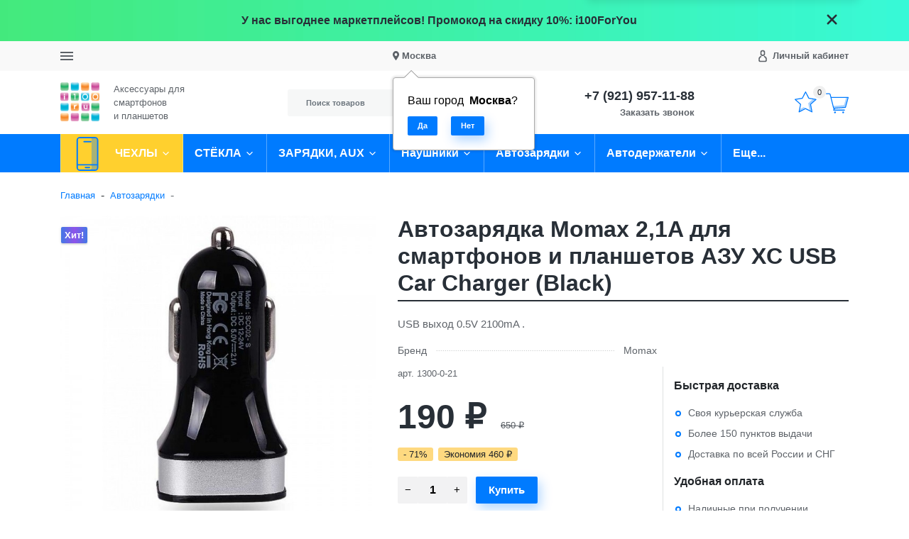

--- FILE ---
content_type: text/html; charset=utf-8
request_url: https://www.i100.ru/product/autocharger-duos-wt/
body_size: 41814
content:
<!DOCTYPE html><html lang="ru_RU" class="main__color_scheme_blue font--native title--underline button--default-shadow button-text--default container-width--1500 header--type-4"><head><title>Автозарядка с 2 USB портами и силой тока 3000mA для iPhone, iPod, GPS и др. (белая)</title><meta charset="UTF-8"><meta http-equiv="x-ua-compatible" content="IE=edge"><meta name="keywords" content="автозарядка для iphone, автомобильный адаптер для смартфона, автозарядка для iPad, автозарядка для планшета, азу для телефона, зарядка в машину" /><meta name="description" content="Портативная автозарядка с мощным амперажем от известного бренда - отличный универсальный помощник в автомобиле. Встроенный механизм управления питанием, защита от перегрева, замыкания и перегрузки. 
Абсолютно безопасен для использования. Широкий диапазон" /><meta name="viewport" content="width=device-width, initial-scale=1" /><link rel="shortcut icon" href="/favicon.ico" /><link href="/wa-data/public/site/themes/i100/css/bundle.min.css?v1.0.9.4.16" rel="stylesheet" /><link href="/wa-data/public/site/themes/i100/css/theme.min.css?v1.0.9.4.16" rel="stylesheet" /><link href="/wa-data/public/site/themes/i100/css/user.css?v1.0.9.4.16" rel="stylesheet" /><link href="/wa-apps/shop/plugins/preorder/js/arcticmodal/jquery.arcticmodal-0.3.css?11.5.2" rel="stylesheet">
<link href="/wa-apps/shop/plugins/preorder/js/arcticmodal/themes/simple.css?11.5.2" rel="stylesheet">
<link href="https://www.i100.ru/wa-data/public/shop/plugins/preorder/_/css/shopPreorderPlugin.css" rel="stylesheet">
<script src="/wa-data/public/site/themes/i100/js/bundle.min.js?v1.0.9.4.16"></script><script src="/wa-data/public/site/themes/i100/js/fontawesome.min.js?v1.0.9.4.16" defer></script><script src="/wa-data/public/site/themes/i100/js/fa-brands.min.js?v1.0.9.4.16" defer></script><script src="/wa-data/public/site/themes/i100/js/fa-regular.min.js?v1.0.9.4.16" defer></script><script src="/wa-data/public/site/themes/i100/js/fa-solid.min.js?v1.0.9.4.16" defer></script><script src="/wa-data/public/site/themes/i100/js/bd-icons.min.js?v1.0.9.4.16" defer></script><script src="/wa-data/public/site/themes/i100/js/theme.min.js?v1.0.9.4.16"></script><script src="/wa-data/public/site/themes/i100/js/user.js?v1.0.9.4.16"></script><script src="/wa-apps/shop/plugins/preorder/js/arcticmodal/jquery.arcticmodal-0.3.min.js?11.5.2"></script>
<script src="/wa-apps/shop/plugins/preorder/js/jquery.inputmask.js?11.5.2"></script>
<script src="/wa-apps/shop/plugins/preorder/js/shopPreorderPlugin.js?11.5.2"></script>
<script src="/wa-apps/shop/plugins/flexdiscount/js/flexdiscountFrontend.min.js?2025.08.46"></script>
<script src="https://static.cdn-apple.com/businesschat/start-chat-button/2/index.js"></script><link href="/wa-data/public/shop/themes/i100/css/shop.theme.min.css?v1.0.9.4.16" rel="stylesheet" /><script src="/wa-apps/shop/js/lazy.load.js?v11.5.2.1097"></script><script src="/wa-data/public/shop/themes/i100/js/shop.theme.min.js?v1.0.9.4.16"></script><script src="/wa-data/public/shop/themes/i100/js/products.min.js?v1.0.9.4.16"></script> <script type="text/javascript">

$(function(){
	
	$.shopPreorderPlugin.init({
		done: 'Предзаказ выполнен',
		limit_block_selector: '',
		just_done: 'Предзаказ уже выполнен',
		email_error: 'Email некорректен',
		phone_error: 'Телефонный номер некорректен',
		email_or_phone_error: 'Заполните хотя бы одно из полей телефонный номер или email'
	});
	
	$('[name="preorder_phone"]').inputmask('+7(999)-999-99-99');
	$('[name="preorder_quantity"]').inputmask('9');

})
</script>
    <link href="/wa-data/public/shop/plugins/mapsmetka/mapsmetkaFrontend.css" rel="stylesheet" type="text/css" />
    <script src="https://api-maps.yandex.ru/2.1/?apikey=&lang=ru_RU&amp;load=package.full" type="text/javascript"></script>
    <script src="/wa-data/public/shop/plugins/mapsmetka/mapsmetkaFrontend.js" type="text/javascript"></script><link href='/wa-apps/shop/plugins/cityselect/css/suggestions.20.min.css?v=2.0.4' rel='stylesheet'><script src='/wa-apps/shop/plugins/cityselect/js/jquery.suggestions.20.min.js?v2.0.4'></script><link href='/wa-apps/shop/plugins/cityselect/css/frontend.min.css?v=2.0.4' rel='stylesheet'><script src='/wa-apps/shop/plugins/cityselect/js/frontend.min.js?v=2.0.4'></script><script>function init_shop_cityselect(){
shop_cityselect.location={"country":"rus","city":"\u041c\u043e\u0441\u043a\u0432\u0430","region":"77","zip":"101000","constraints_street":"","need_detect":true};
shop_cityselect.route_params={"app":"shop","theme":"i100","theme_mobile":"i100","checkout_version":"2","locale":"ru_RU","ssl_all":"1","title":"\u0418\u043d\u0442\u0435\u0440\u043d\u0435\u0442-\u043c\u0430\u0433\u0430\u0437\u0438\u043d \u0430\u043a\u0441\u0435\u0441\u0441\u0443\u0430\u0440\u043e\u0432 \u0434\u043b\u044f \u0441\u043c\u0430\u0440\u0442\u0444\u043e\u043d\u043e\u0432 \u0438 \u043f\u043b\u0430\u043d\u0448\u0435\u0442\u043e\u0432","meta_keywords":"\u0447\u0435\u0445\u043e\u043b \u0434\u043b\u044f iPad, \u0447\u0435\u0445\u043e\u043b \u0434\u043b\u044f iPhone, \u0447\u0435\u0445\u043e\u043b \u0434\u043b\u044f Samsung, \u0430\u043a\u0441\u0435\u0441\u0441\u0443\u0430\u0440\u044b \u0434\u043b\u044f \u0441\u043c\u0430\u0440\u0442\u0444\u043e\u043d\u043e\u0432, \u0430\u043a\u0441\u0435\u0441\u0441\u0443\u0430\u0440\u044b \u0434\u043b\u044f \u043f\u043b\u0430\u043d\u0448\u0435\u0442\u043e\u0432, \u0447\u0435\u0445\u043e\u043b \u0434\u043b\u044f Xiaomi, \u0441\u0442\u0435\u043a\u043b\u043e \u0434\u043b\u044f iphone, \u0441\u0442\u0435\u043a\u043b\u043e \u0434\u043b\u044f ipad, \u0437\u0430\u0449\u0438\u0442\u043d\u043e\u0435 \u0441\u0442\u0435\u043a\u043b\u043e \u0434\u043b\u044f samsung","meta_description":"\u0410\u043a\u0441\u0435\u0441\u0441\u0443\u0430\u0440\u044b \u0434\u043b\u044f iPhone, iPad, HTC \u0438 Samsung \u0432 \u041c\u043e\u0441\u043a\u0432\u0435 \u0438 \u0421\u0430\u043d\u043a\u0442-\u041f\u0435\u0442\u0435\u0440\u0431\u0443\u0440\u0433\u0435 \u0441 \u0431\u0435\u0441\u043f\u043b\u0430\u0442\u043d\u043e\u0439 \u0434\u043e\u0441\u0442\u0430\u0432\u043a\u043e\u0439 \u043f\u043e \u0420\u043e\u0441\u0441\u0438\u0438 \u0438 \u0431\u0435\u0437 \u043f\u0440\u0435\u0434\u043e\u043f\u043b\u0430\u0442\u044b","og_title":"\u0418\u043d\u0442\u0435\u0440\u043d\u0435\u0442-\u043c\u0430\u0433\u0430\u0437\u0438\u043d \u0430\u043a\u0441\u0435\u0441\u0441\u0443\u0430\u0440\u043e\u0432 \u0434\u043b\u044f \u0441\u043c\u0430\u0440\u0442\u0444\u043e\u043d\u043e\u0432 \u0438 \u043f\u043b\u0430\u043d\u0448\u0435\u0442\u043e\u0432","og_image":"","og_video":"","og_description":"\u0410\u043a\u0441\u0435\u0441\u0441\u0443\u0430\u0440\u044b \u0434\u043b\u044f \u0441\u043c\u0430\u0440\u0442\u0444\u043e\u043d\u043e\u0432 \u0438 \u043f\u043b\u0430\u043d\u0448\u0435\u0442\u043e\u0432 \u0432 \u041c\u043e\u0441\u043a\u0432\u0435 \u0438 \u0421\u0430\u043d\u043a\u0442-\u041f\u0435\u0442\u0435\u0440\u0431\u0443\u0440\u0433\u0435 \u0441 \u0431\u0435\u0441\u043f\u043b\u0430\u0442\u043d\u043e\u0439 \u0434\u043e\u0441\u0442\u0430\u0432\u043a\u043e\u0439 \u043f\u043e \u0420\u043e\u0441\u0441\u0438\u0438 \u0438 \u0431\u0435\u0437 \u043f\u0440\u0435\u0434\u043e\u043f\u043b\u0430\u0442\u044b","og_type":"","og_url":"","url_type":"1","type_id":"0","currency":"RUB","stock_id":"1","public_stocks":"0","drop_out_of_stock":"1","payment_id":"0","shipping_id":"0","ssl":"1","checkout_storefront_id":"627e81731c4c1629e8cab8163696db9c","product_url":"autocharger-duos-wt","module":"frontend","action":"product","cityselect__url":"product\/autocharger-duos-wt\/"};
shop_cityselect.countries=[];
shop_cityselect.iso2to3={"RU":"rus"};
shop_cityselect.language='ru';
shop_cityselect.init('c76d3824bf60be2fd7a294b5f0f83916d4ec2953','/','/wa-apps/shop/plugins/cityselect/js/fancybox/','city-settlement','auto',1,1,0);
        } if (typeof shop_cityselect !== 'undefined') { init_shop_cityselect() } else { $(document).ready(function () { init_shop_cityselect() }) }</script><!--kmgtm plugin SETTINGS-->
<script src="/wa-apps/shop/plugins/kmgtm/js/kmgtm.min.js?v1.6.3" type="application/javascript" data-script-exception="1"></script>
<script data-script-exception="1">
(function(){
    Kmgtm.init({"settings":{"enable_for_domain":"1","onestep_checkout":"0","onestep_path":"","do_not_send_checkout_steps":"0","respect_previous_steps":"0","use_gtm":0,"gtm_id":"","gtm_manual":"0","add_datalayer":"1","datalayer_name":"dataLayer","gtm_ee":1,"gtm_type":"1","gtm_logged":"1","gtm_userid":"1","gtm_usergroup":"1","gtm_ecom_data":"1","ua_id":"","crossselling_count":12,"upselling_count":12,"refund_button_ids":"delete, refund","quicklook":"","productclick":"[data-kmgtm=\"product-click\"], #product-list .product-list li a, .related .product-list li a, .product-list li a","product":"[data-kmgtm=\"product\"], #product-list .product-list li, .related .product-list li, .product-list li","categoryname":"[data-kmgtm=\"category-name\"], .category-name","all_categories":"0","brand":"0","revenue":{"products":"1","shipping":"1"},"affiliate":"","product_name_mask":"{{name}}","add_variant":"0","include_services":"0","yaid":"9719011","mailid":"","tmr_list_id":"","fb_user_data":{"em":"0","fn":"0","ln":"0","ph":"0","ge":"0","db":"0"},"vk_price_id":"","ua_ee":0,"click_selector":"[data-kmgtm=\"product-click\"], #product-list .product-list li a, .related .product-list li a, .product-list li a","product_selector":"[data-kmgtm=\"product\"], #product-list .product-list li, .related .product-list li, .product-list li","category_selector":"[data-kmgtm=\"category-name\"], .category-name","quicklook_selector":0,"ua_additional_code":0,"ua_additional_code_before":0,"ua_remarketing":0,"default_ua_exist":false,"currency_code":"RUB"},"url":"\/kmgtm\/changepurchase","url_order":"\/kmgtm\/getpurchase","checkout_version":2,"url_checkout_step":"\/kmgtm\/checkoutstep"});
})();
</script>
<!--/kmgtm plugin SETTINGS-->

<!--kmgtm plugin DATALAYER-->
<script data-script-exception="1">
window.dataLayer = window.dataLayer || [];
Kmgtm.GTM.pushData({"kmgtm.currency":"RUB"});
Kmgtm.GTM.pushData({"page_category":"unknown"});
Kmgtm.GTM.pushData({"user_status":"not logged"});
Kmgtm.GTM.eventSend('kmgtm.DATALAYER');
</script>
<!--/kmgtm plugin DATALAYER-->

<!--kmgtm plugin ADWORDS-->
<script data-script-exception="1">
Kmgtm.GTM.pushData({"ecomm_pagetype":"other"});
Kmgtm.GTM.eventSend('kmgtm.ADWORDS');
</script>
<!--/kmgtm plugin ADWORDS-->

<!--kmgtm plugin FB-->
<script data-script-exception="1">
Kmgtm.GTM.eventSend('kmgtm.FB');
</script>
<!--/kmgtm plugin FB-->

<!--kmgtm plugin YA-->
<script data-script-exception="1">
Kmgtm.GTM.pushData({"kmgtm.yaId":"9719011"});
Kmgtm.GTM.pushData({"kmgtm.yaClientId":""});
Kmgtm.GTM.eventSend('kmgtm.YA');
</script>
<!--/kmgtm plugin YA-->
<style>
    .product-groups {
	position: relative;
	margin-top: 15px;
}

.product-group {
	margin-bottom: 10px;
}

.product-group__title {
	font-weight: 700;
	color: #4d4d4d;
	margin-bottom: 10px;
	font-size: 14px;
}

.product-group__items-wrapper {
	overflow: hidden;
	transition: max-height 0.2s ease;
}

.product-group__toggler {
	text-align:right;
}

.product-group__toggler-btn {
	border-bottom: 1px dashed;
	cursor: pointer;
}

.product-group__toggler-btn::before {
	content: 'Показать ещё'
}

.product-group__items-wrapper--show + .product-group__toggler .product-group__toggler-btn::before {
	content: 'Скрыть'
}

.product-group-links,
.product-group-photos,
.product-group-colors {
	display: flex;
	flex-wrap: wrap;
	position: relative;
}

.product-group__item {
	display: flex;
	position: relative;
	justify-content: center;
	align-items: center;
	color: #808080;
	font-size: 15px;
	font-weight: 700;
	line-height: 2;
	text-align: center;
	margin: 0 10px 10px 0;
	transition: background-color .3s ease, box-shadow .3s ease;
	border: 2px solid #e5e5e5;
	border-radius: 5px;
	text-decoration: none;
	overflow: hidden;
}

.product-group__item:hover,
.product-group__item:focus {
	color: #808080;
	background-color: #fafafa;
	border-color: #f2994a;
}

.product-group__item.product-group__item--active {
	color: #f2994a;
	border-color: #f2994a;
}

.product-group__item.product-group-links__item {
	padding: 0 8px;
}

.product-group-photos__image {
	width: 100%;
	border-radius: 3px;
}

.product-group__item.product-group-colors__item {
	font-size: 0;
	width: 34px;
	height: 34px;
	padding: 0;
	border-radius: 50%;
}

.product-group__item.product-group-colors__item:hover,
.product-group__item.product-group-colors__item:focus {
	border-color: #f2994a;
}

.product-group__item--active.product-group-colors__item--active {
	border-color: #f2994a;
}
.product-group__title {
	}


.product-group__item.product-group-links__item {
				}

.product-group__item.product-group-links__item:hover,
.product-group__item.product-group-links__item:focus {
	}

.product-group__item--active.product-group-links__item--active {
	}

.product-group__item.product-group-photos__item {
				}

.product-group__item--active.product-group-photos__item--active {
	}

.product-group-photos__image {
	}

.product-group__item.product-group-colors__item {
			}

.product-group__item.product-group-colors__item:hover {
	}

.product-group__item--active.product-group-colors__item--active {
	}
</style><style>i.icon16-flexdiscount.loading{background-image:url(https://www.i100.ru/wa-apps/shop/plugins/flexdiscount/img/loading16.gif)}i.flexdiscount-big-loading{background:url(https://www.i100.ru/wa-apps/shop/plugins/flexdiscount/img/loading.gif) no-repeat}.fl-is-loading > * { opacity: 0.3; }.fl-is-loading { position:relative }.fl-is-loading:after{ position:absolute; top:0;left:0;content:"";width:100%;height:100%; background:url(https://www.i100.ru/wa-apps/shop/plugins/flexdiscount/img/loader2.gif) center center no-repeat}.fl-loader-2:after{ position:absolute; top:0;left:0;content:"";width:100%;height:100%; background:url(/wa-content/img/loading16.gif) center center no-repeat}i.icon16-flexdiscount{background-repeat:no-repeat;height:16px;width:16px;display:inline-block;text-indent:-9999px;text-decoration:none!important;vertical-align:top;margin:-.1em .25em 0 0}i.flexdiscount-big-loading{display:inline-block;width:32px;height:32px;margin:15px 0}.flexdiscount-coup-del-block,.flexdiscount-loader{display:none}.align-center{text-align:center}.flexdiscount-coup-result,.flexdiscount-form,.flexdiscount-price-block,.flexdiscount-user-affiliate,.flexdiscount-user-discounts{margin:10px 0}.flexdiscount-coup-result{color:green}.flexdiscount-coup-result.flexdiscount-error{color:red}.flexdiscount-max-affiliate,.flexdiscount-max-discount{font-size:1.5em;color:#c03;font-weight:600}.flexdiscount-coupon-delete:before{content:'x';padding:5px;-webkit-border-radius:50%;-moz-border-radius:50%;border-radius:50%;border:2px solid red;width:.5em;height:.5em;display:inline-block;text-align:center;line-height:.5em;margin-right:5px;font-size:1.3em;color:red;font-weight:700;vertical-align:middle}.flexdiscount-price-block{display:inline-block}.flexdiscount-product-discount{display:table}.flexdiscount-my-content>div{padding:10px}.flexdiscount-discounts-affiliate{color:#c03;background:#fff4b4;padding:5px 10px;border-radius:20px}/***********************
 *
 * ru: Блок Доступных скидок и бонусов
 * en: Available discount and bonuses
 *
************************/

/**
* Обертка
* Wrap
*/
.flexdiscount-available-discount { }
/**
* Блок вывода Доступных скидок и бонусов
* Available discount and bonuses
*/
.flexdiscount-alldiscounts { clear: none; background-color: #FFFFFF; border: 1px solid #DDDDDD; -webkit-border-radius: 4px; -moz-border-radius: 4px; border-radius: 4px; margin: 10px 0; }
/**
* Шапка
* Header block
*/
.flexdiscount-alldiscounts-heading { background: #fff4b4; text-transform: uppercase; -webkit-border-top-left-radius: 3px; -moz-border-top-left-radius: 3px; border-top-left-radius: 3px; -webkit-border-top-right-radius: 3px; -moz-border-top-right-radius: 3px; border-top-right-radius: 3px; padding: 10px 15px;}
/**
* Заголовок шапки
* Header text
*/
.flexdiscount-alldiscounts-heading .h3 { font-size: 14px; margin: 0; padding: 0; color: #444;}
/**
* Внутренний отступ основной части
* Padding of the block body
*/
.flexdiscount-alldiscounts-body, .flexdiscount-alldiscounts .flexdiscount-body { padding: 15px; }
/*
* Ширина таблицы
* Width table
*/
.flexdiscount-alldiscounts table { width: 100%; }
/*
* Внешний отступ неупорядоченных списков
* Margin of unordered lists
*/
.flexdiscount-alldiscounts ul { margin: 0; }
/*
* Стили таблицы
* Table styles
*/
.flexdiscount-alldiscounts .flexdiscount-table { border-left: 1px solid #000; border-top: 1px solid #000; width: 100%; margin: 0; }
/*
* Стили заголовков и ячеек таблицы
* Table cells styles
*/
.flexdiscount-alldiscounts .flexdiscount-table td, .flexdiscount-alldiscounts .flexdiscount-table th { color: #000; border: 1px solid #000; padding: 5px; }
.fl-discount-skus { margin-bottom: 10px; }
tr.fl-discount-skus td { padding: 10px 5px; }

/***********************
 *
 * ru: Блок Действующих скидок и бонусов
 * en: Product active discounts and bonuses
 *
************************/

/**
* Обертка
* Wrap
*/
.flexdiscount-product-discount { display: table; }
/**
* Блок вывода Действующих скидок и бонусов
* Product active discounts and bonuses block
*/
.flexdiscount-pd-block { background-color: #FFFFFF; border: 1px solid #DDDDDD; -webkit-border-radius: 4px; -moz-border-radius: 4px; border-radius: 4px; margin: 10px 0; }
/**
* Шапка
* Header block
*/
.flexdiscount-pd-block .flexdiscount-heading, #yourshop .flexdiscount-pd-block .flexdiscount-heading { background: #163bdb; text-transform: uppercase; border-color: #DDDDDD; color: #333333; -webkit-border-top-left-radius: 3px; -moz-border-top-left-radius: 3px; border-top-left-radius: 3px; -webkit-border-top-right-radius: 3px; -moz-border-top-right-radius: 3px; border-top-right-radius: 3px; padding: 10px 15px;}
/**
* Заголовок шапки
* Header text
*/
.flexdiscount-pd-block .flexdiscount-heading .h3 { font-size: 14px; margin: 0; padding: 0; color: #fff;}
/**
* Внутренний отступ основной части
* Padding of the block body
*/
.flexdiscount-pd-block .flexdiscount-body { padding: 15px; }
/*
* Внешний отступ неупорядоченных списков
* Margin of unordered lists
*/
.flexdiscount-pd-block ul { margin: 0; }
/*
* Стили таблицы
* Table styles
*/
.flexdiscount-pd-block .flexdiscount-table { border-left: 1px solid #000; border-top: 1px solid #000; width: 100%; margin: 0; }
/*
* Стили заголовков и ячеек таблицы
* Table cells styles
*/
.flexdiscount-pd-block .flexdiscount-table td, .flexdiscount-pd-block .flexdiscount-table th { color: #000; border: 1px solid #000; padding: 5px; }

/***********************
 *
 * ru: Активные скидок и бонусов
 * en: Active discounts and bonuses block
 *
************************/

/**
* Обертка
* Wrap
*/
.flexdiscount-user-discounts { }
/**
* Блок вывода активных скидок и бонусов
* Active discounts and bonuses block
*/
.flexdiscount-discounts { clear: both; overflow: hidden; background-color: #FFFFFF; border: 1px solid #ddd; margin: 10px 0; }
/**
* Шапка
* Header block
*/
.flexdiscount-discounts-heading { background: #eee; text-transform: uppercase; color: #333333; padding: 10px 15px; }
/**
* Заголовок шапки
* Header text
*/
.flexdiscount-discounts-heading .h3 { font-size: 14px; margin: 0; color: #444; }
/**
* Внутренний отступ основной части
* Padding of the block body
*/
.flexdiscount-discounts-body { padding: 0; }
/*
* Ширина таблицы
* Width table
*/
.flexdiscount-discounts table { width: 100%; }
/*
* Стили неупорядоченных списков
* Styles of unordered lists
*/
.flexdiscount-discounts-body ul { list-style: none; padding: 0; margin: 0; }
.flexdiscount-discounts-body li { padding: 10px 15px; background-color: #fefce3; margin: 5px 0; }
/*
* Стили для размера скидки
* Styles for discount
*/
.flexdiscount-discounts-price { color: #e8385c; display: inline-block; }

/***********************
 *
 * ru: Дополнительная форма ввода купонов
 * en: Additional coupon form
 *
************************/

/*
* Цвет сообщения о успешно введенном купоне
* Message color about successfully entered coupon
*/
.flexdiscount-coup-result { color: green; }
/*
* Цвет сообщения о неверно введенном купоне
* Message color about incorrectly entered coupon
*/
.flexdiscount-coup-result.flexdiscount-error { color: #ff0000; }
/**
* Крестик удаления купона
* Delete coupon cross
*/
.flexdiscount-coupon-delete:before { content: 'x'; padding: 5px; -webkit-border-radius: 50%; -moz-border-radius: 50%; border-radius: 50%; border: 2px solid #ff0000; width: .5em; height: .5em; display: inline-block; text-align: center; line-height: .5em; margin-right: 5px; font-size: 1.3em; color: #ff0000; font-weight: bold; vertical-align: middle; }

/***********************
 *
 * ru: Блок правил запрета
 * en: Deny discounts block
 *
************************/

/**
* Обертка
* Wrap
*/
.flexdiscount-deny-discount { }
/**
* Блок вывода правил запрета
* Deny discounts block
*/
.flexdiscount-denydiscounts { clear: none; background-color: #FFFFFF; border: 1px solid #DDDDDD; -webkit-border-radius: 4px; -moz-border-radius: 4px; border-radius: 4px; margin: 10px 0; }
/**
* Шапка
* Header block
*/
.flexdiscount-denydiscounts-heading { background: #ff0000; text-transform: uppercase; -webkit-border-top-left-radius: 3px; -moz-border-top-left-radius: 3px; border-top-left-radius: 3px; -webkit-border-top-right-radius: 3px; -moz-border-top-right-radius: 3px; border-top-right-radius: 3px; padding: 10px 15px;}
/**
* Заголовок шапки
* Header text
*/
.flexdiscount-denydiscounts-heading .h3 { font-size: 14px; margin: 0; padding: 0; color: #fff;}
/**
* Внутренний отступ основной части
* Padding of the block body
*/
.flexdiscount-denydiscounts-body, .flexdiscount-denydiscounts .flexdiscount-body { padding: 15px; }
/*
* Ширина таблицы
* Width table
*/
.flexdiscount-denydiscounts table { width: 100%; }
/*
* Внешний отступ неупорядоченных списков
* Margin of unordered lists
*/
.flexdiscount-denydiscounts ul { margin: 0; }
/*
* Стили таблицы
* Table styles
*/
.flexdiscount-denydiscounts .flexdiscount-table { border-left: 1px solid #000; border-top: 1px solid #000; width: 100%; margin: 0; }
/*
* Стили заголовков и ячеек таблицы
* Table cells styles
*/
.flexdiscount-denydiscounts .flexdiscount-table td, .flexdiscount-denydiscounts .flexdiscount-table th { color: #000; border: 1px solid #000; padding: 5px; }

/***********************
 *
 * ru: Блок цены со скидкой
 * en: Block of price with discount
 *
************************/

/*
* Обертка
* Wrap
*/
.flexdiscount-price-block { display: inline-block; }

/***********************
 *
 * ru: Скидки в личном кабинете
 * en: Discounts in customer account
 *
************************/

/*
* Обертка
* Wrap
*/
.flexdiscount-my-content > div { padding: 10px; }

/***********************
 *
 * ru: Остальные стили
 * en: Other styles
 *
************************/

/*
* Бонусы
* Bonuses
*/
.flexdiscount-discounts-affiliate { color: #c03; background: #fff4b4; padding: 5px 10px; border-radius: 20px; }
/**
* Максимальное значение скидок и бонусов в блоках Доступных и Действующих скидок
* Maximum value of discount and bonuses in Available discounts block and Product discounts block
*/
.flexdiscount-max-discount, .flexdiscount-max-affiliate { font-size: 1.3em; color: #c03; font-weight: 600; }</style><script>$(function() {$.flexdiscountFrontend = new FlexdiscountPluginFrontend({urls: {couponAddUrl: '/flexdiscount/couponAdd/',updateDiscountUrl: '/flexdiscount/update/',refreshCartUrl: '/flexdiscount/cartUpdate/',deleteUrl: '/flexdiscount/couponDelete/',cartSaveUrl: {shop: '/cart/save/',plugin: '/my/'},cartDeleteUrl: {shop: '/cart/delete/',plugin: '/my/'},cartAddUrl: {shop: '/cart/add/',plugin: '/my/'}},updateInfoblocks: 1,hideDefaultAffiliateBlock: '',ss8forceUpdate: '0',addAffiliateBlock: 0,loaderType: 'loader1',locale: 'ru_RU',settings: {"enable_frontend_cart_hook":0},ss8UpdateAfterPayment: 0,shopVersion: '11.5.2.1097'});});</script><meta property="og:type" content="website">
<meta property="og:title" content="Автозарядка с 2 USB портами и силой тока 3000mA для iPhone, iPod, GPS и др. (белая)">
<meta property="og:description" content="Портативная автозарядка с мощным амперажем от известного бренда - отличный универсальный помощник в автомобиле. Встроенный механизм управления питанием, защита от перегрева, замыкания и перегрузки. 
Абсолютно безопасен для использования. Широкий диапазон">
<meta property="og:image" content="https://www.i100.ru/wa-data/public/shop/products/10/14/1410/images/13908/13908.750x0.jpg">
<meta property="og:url" content="https://www.i100.ru/product/autocharger-duos-wt/">
<meta property="product:price:amount" content="190">
<meta property="product:price:currency" content="RUB">
<link rel="icon" href="/favicon.ico?v=1676952054" type="image/x-icon" /><link rel="apple-touch-icon" href="/apple-touch-icon.png?v=1536863096" /><meta name="yandex-verification" content="54e904c60bce0d55" />
<!--retailrocket.ru -->	
<script>
       var rrPartnerId = "512cad3187900a172482ea09";
       var rrApi = {}; 
       var rrApiOnReady = [];
       rrApi.addToBasket = rrApi.order = rrApi.categoryView = rrApi.view = 
           rrApi.recomMouseDown = rrApi.recomAddToCart = function() {};
       (function(d) {
           var ref = d.getElementsByTagName('script')[0];
           var apiJs, apiJsId = 'rrApi-jssdk';
           if (d.getElementById(apiJsId)) return;
           apiJs = d.createElement('script');
           apiJs.id = apiJsId;
           apiJs.async = true;
           apiJs.src = "//cdn.retailrocket.ru/content/javascript/tracking.js";
           ref.parentNode.insertBefore(apiJs, ref);
       }(document));
</script>
<script src="https://regmarkets.ru/js/r17.js" async type="text/javascript"></script>
<!-- BEGIN JIVOSITE CODE {literal} -->
<script type='text/javascript'>
(function(){ var widget_id = 'mWLaKoXh18';var d=document;var w=window;function l(){
var s = document.createElement('script'); s.type = 'text/javascript'; s.async = true; s.src = '//code.jivosite.com/script/widget/'+widget_id; var ss = document.getElementsByTagName('script')[0]; ss.parentNode.insertBefore(s, ss);}if(d.readyState=='complete'){l();}else{if(w.attachEvent){w.attachEvent('onload',l);}else{w.addEventListener('load',l,false);}}})();</script>
<!-- {/literal} END JIVOSITE CODE --></head><body class="site-page"><section class="header-sale header-sale--dark" style="background-image: url('/wa-data/public/site/themes/i100/img/header_sale.jpg');"><div class="container"><div class="header-sale__content"><div class="header-sale__description">У нас выгоднее маркетплейсов! Промокод на скидку 10%: i100ForYou</div><button class="header-sale__close"><svg class="svg-icon svg-icon--xxxl"><use xlink:href="#icon-close"></use></svg></button></div></div></section>
<nav class="mobile-nav"><button class="mobile-nav__close"><svg class="color-base svg-icon svg-icon--xxxl"><use xlink:href="#icon-close"></use></svg></button><div class="mobile-nav__auth"><div class="auth auth--both auth--mobile-nav"><a class="auth__link" href="/my/"><span class="auth__text">Вход</span></a><a class="auth__link" href="/signup/">Регистрация</a></div></div><div class="mobile-nav__search"><div class="shop-search"><form class="shop-search__form" method="get" action="/search/"><div class="input-group"><input class="shop-search__input form-control" type="text" name="query" value="" placeholder="Поиск товаров" autocomplete="off"><div class="input-group-append"><button class="shop-search__submit btn btn-default" type="submit" value="">Поиск</button></div></div></form></div></div><div class="mobile-nav__catalog"><ul class="mobile-nav__list"><li class="mobile-nav__item"><div class="mobile-nav__link-wrapper"><a href="/category/chekhly/" class="mobile-nav__link"><span class="mobile-nav__name">ЧЕХЛЫ</span></a><button class="mobile-nav__cross" type="button" data-toggle="collapse" data-target="#mobile-nav-947" aria-expanded="false" aria-controls="mobile-nav-947"></button></div><ul id="mobile-nav-947" class="mobile-nav__subs-list collapse"><li class="mobile-nav__subs-item"><a class="mobile-nav__subs-link" href="/category/chekhly-dlya-apple-iphone/">Чехлы для Apple iPhone</a></li><li class="mobile-nav__subs-item"><a class="mobile-nav__subs-link" href="/category/chekhly-dlya-apple-ipad/">Чехлы для Apple iPad</a></li><li class="mobile-nav__subs-item"><a class="mobile-nav__subs-link" href="/category/universalnye-chekhly/">Универсальные чехлы</a></li><li class="mobile-nav__subs-item"><a class="mobile-nav__subs-link" href="/category/case-touch/">Чехлы для iPod Touch</a></li><li class="mobile-nav__subs-item"><a class="mobile-nav__subs-link" href="/category/chekhly-dlya-samsung-galaxy-s-serii/">Чехлы для Samsung Galaxy S</a></li><li class="mobile-nav__subs-item"><a class="mobile-nav__subs-link" href="/category/chekhly-dlya-samsung-galaxy-a/">Чехлы для Samsung Galaxy A</a></li><li class="mobile-nav__subs-item"><a class="mobile-nav__subs-link" href="/category/chekhly-dlya-samsung-galaxy-note/">Чехлы для Samsung Galaxy NOTE</a></li></ul></li><li class="mobile-nav__item"><div class="mobile-nav__link-wrapper"><a href="/category/screen-glass/" class="mobile-nav__link"><span class="mobile-nav__name">СТЁКЛА</span></a><button class="mobile-nav__cross" type="button" data-toggle="collapse" data-target="#mobile-nav-948" aria-expanded="false" aria-controls="mobile-nav-948"></button></div><ul id="mobile-nav-948" class="mobile-nav__subs-list collapse"><li class="mobile-nav__subs-item"><a class="mobile-nav__subs-link" href="/category/iphone/">Защитные стёкла и плёнки для Apple iPhone</a></li><li class="mobile-nav__subs-item"><a class="mobile-nav__subs-link" href="/category/ipad/">Защитные плёнки и стёкла для Apple iPad</a></li><li class="mobile-nav__subs-item"><a class="mobile-nav__subs-link" href="/category/zashchitnye-styokla-i-plyonki-dlya-samsung-galaxy-s/">Защитные стёкла и плёнки для Samsung Galaxy S</a></li><li class="mobile-nav__subs-item"><a class="mobile-nav__subs-link" href="/category/note/">Защитные стёкла и плёнки для Samsung Galaxy NOTE</a></li><li class="mobile-nav__subs-item"><a class="mobile-nav__subs-link" href="/category/zashchitnye-styokla-dlya-samsung-a-serii/">Защитные стёкла для Samsung A серии</a></li><li class="mobile-nav__subs-item"><a class="mobile-nav__subs-link" href="/category/zashchitnye-styokla-dlya-huawei/">Защитные стёкла для Huawei</a></li><li class="mobile-nav__subs-item"><a class="mobile-nav__subs-link" href="/category/zashchitnye-styokla-dlya-xiaomi/">Защитные стёкла для Xiaomi</a></li><li class="mobile-nav__subs-item"><a class="mobile-nav__subs-link" href="/category/zashchitnye-styokla-dlya-oppo/">Защитные стёкла для OPPO</a></li><li class="mobile-nav__subs-item"><a class="mobile-nav__subs-link" href="/category/plenki-touch/">Защитные стёкла для iPod Touch</a></li><li class="mobile-nav__subs-item"><a class="mobile-nav__subs-link" href="/category/zashchitnye-styokla-dlya-apple-watch/">Защитные стёкла для Apple Watch</a></li></ul></li><li class="mobile-nav__item"><div class="mobile-nav__link-wrapper"><a href="/category/cabel/" class="mobile-nav__link"><span class="mobile-nav__name">ЗАРЯДКИ, AUX</span></a><button class="mobile-nav__cross" type="button" data-toggle="collapse" data-target="#mobile-nav-580" aria-expanded="false" aria-controls="mobile-nav-580"></button></div><ul id="mobile-nav-580" class="mobile-nav__subs-list collapse"><li class="mobile-nav__subs-item"><a class="mobile-nav__subs-link" href="/category/qi/">Беспроводные зарядные устройства</a></li><li class="mobile-nav__subs-item"><a class="mobile-nav__subs-link" href="/category/szu/">Сетевые зарядные устройства</a></li><li class="mobile-nav__subs-item"><a class="mobile-nav__subs-link" href="/category/8-pin-lightning/">USB кабели 8 pin Lightning</a></li><li class="mobile-nav__subs-item"><a class="mobile-nav__subs-link" href="/category/micro-usb/">Кабели Micro USB</a></li><li class="mobile-nav__subs-item"><a class="mobile-nav__subs-link" href="/category/30-pin/">USB кабели 30 pin</a></li><li class="mobile-nav__subs-item"><a class="mobile-nav__subs-link" href="/category/type-c/">Кабели USB-C / Type-C</a></li><li class="mobile-nav__subs-item"><a class="mobile-nav__subs-link" href="/category/audio-aux/">HDMI и аудиокабели AUX</a></li></ul></li><li class="mobile-nav__item"><div class="mobile-nav__link-wrapper"><a href="/category/garnitura/" class="mobile-nav__link"><span class="mobile-nav__name">Наушники</span></a><button class="mobile-nav__cross" type="button" data-toggle="collapse" data-target="#mobile-nav-559" aria-expanded="false" aria-controls="mobile-nav-559"></button></div><ul id="mobile-nav-559" class="mobile-nav__subs-list collapse"><li class="mobile-nav__subs-item"><a class="mobile-nav__subs-link" href="/category/besprovodnye-naushniki/">Беспроводные наушники</a></li><li class="mobile-nav__subs-item"><a class="mobile-nav__subs-link" href="/category/provodnye-naushniki/">Проводные наушники</a></li><li class="mobile-nav__subs-item"><a class="mobile-nav__subs-link" href="/category/aksessuary-dlya-naushnikov/">Аксессуары для наушников</a></li></ul></li><li class="mobile-nav__item"><div class="mobile-nav__link-wrapper"><a href="/category/avtozarjadki/" class="mobile-nav__link"><span class="mobile-nav__name">Автозарядки</span></a><button class="mobile-nav__cross" type="button" data-toggle="collapse" data-target="#mobile-nav-830" aria-expanded="false" aria-controls="mobile-nav-830"></button></div><ul id="mobile-nav-830" class="mobile-nav__subs-list collapse"><li class="mobile-nav__subs-item"><a class="mobile-nav__subs-link" href="/category/azu-s-1-portom/">АЗУ с 1 портом</a></li><li class="mobile-nav__subs-item"><a class="mobile-nav__subs-link" href="/category/azu-s-2-portami/">АЗУ с 2 портами</a></li><li class="mobile-nav__subs-item"><a class="mobile-nav__subs-link" href="/category/azu-s-3-portami/">АЗУ с 3 портами</a></li></ul></li><li class="mobile-nav__item"><div class="mobile-nav__link-wrapper"><a href="/category/avtoderzhateli/" class="mobile-nav__link"><span class="mobile-nav__name">Автодержатели</span></a><button class="mobile-nav__cross" type="button" data-toggle="collapse" data-target="#mobile-nav-829" aria-expanded="false" aria-controls="mobile-nav-829"></button></div><ul id="mobile-nav-829" class="mobile-nav__subs-list collapse"><li class="mobile-nav__subs-item"><a class="mobile-nav__subs-link" href="/category/avtoderzhateli-s-besprovodnoy-zaryadkoy/">Автодержатели с беспроводной зарядкой</a></li><li class="mobile-nav__subs-item"><a class="mobile-nav__subs-link" href="/category/magnitnye-avtoderzhateli/">Магнитные автодержатели</a></li><li class="mobile-nav__subs-item"><a class="mobile-nav__subs-link" href="/category/avtoderzhateli-s-krepleniem-v-vozdukhovod/">Автодержатели с креплением в воздуховод</a></li><li class="mobile-nav__subs-item"><a class="mobile-nav__subs-link" href="/category/avtoderzhateli-s-krepleniem-na-torpedo/">Автодержатели с креплением на торпедо</a></li><li class="mobile-nav__subs-item"><a class="mobile-nav__subs-link" href="/category/avtoderzhateli-s-krepleniem-na-steklo/">Автодержатели с креплением на стекло</a></li><li class="mobile-nav__subs-item"><a class="mobile-nav__subs-link" href="/category/avtoderzhateli-s-krepleniem-v-cd/">Автодержатели с креплением в CD</a></li><li class="mobile-nav__subs-item"><a class="mobile-nav__subs-link" href="/category/avtoderzhateli-s-prochimi-krepleniyami/">Автодержатели с прочими креплениями</a></li><li class="mobile-nav__subs-item"><a class="mobile-nav__subs-link" href="/category/avtoderzhateli-dlya-planshetov/">Автодержатели для планшетов</a></li><li class="mobile-nav__subs-item"><a class="mobile-nav__subs-link" href="/category/velosipednye-derzhateli/">Велосипедные держатели</a></li></ul></li><li class="mobile-nav__item"><div class="mobile-nav__link-wrapper"><a href="/category/stylus/" class="mobile-nav__link"><span class="mobile-nav__name">Стилусы</span></a></div></li><li class="mobile-nav__item"><div class="mobile-nav__link-wrapper"><a href="/category/telescopi/" class="mobile-nav__link"><span class="mobile-nav__name">Объективы</span></a></div></li><li class="mobile-nav__item"><div class="mobile-nav__link-wrapper"><a href="/category/akkum/" class="mobile-nav__link"><span class="mobile-nav__name">Аккумуляторы</span></a><button class="mobile-nav__cross" type="button" data-toggle="collapse" data-target="#mobile-nav-561" aria-expanded="false" aria-controls="mobile-nav-561"></button></div><ul id="mobile-nav-561" class="mobile-nav__subs-list collapse"><li class="mobile-nav__subs-item"><a class="mobile-nav__subs-link" href="/category/chehly-akkumuljatory/">Чехлы аккумуляторы</a></li><li class="mobile-nav__subs-item"><a class="mobile-nav__subs-link" href="/category/ext/">Внешние аккумуляторы</a></li><li class="mobile-nav__subs-item"><a class="mobile-nav__subs-link" href="/category/int/">Штатные аккумуляторы</a></li></ul></li><li class="mobile-nav__item"><div class="mobile-nav__link-wrapper"><a href="/category/sale/" class="mobile-nav__link"><span class="mobile-nav__name">РАСПРОДАЖА!</span></a></div></li><li class="mobile-nav__item"><div class="mobile-nav__link-wrapper"><a href="/category/kolonki-akustika/" class="mobile-nav__link"><span class="mobile-nav__name">Колонки / акустика для смартфонов</span></a></div></li><li class="mobile-nav__item"><div class="mobile-nav__link-wrapper"><a href="/category/monopody-dlja-selfi/" class="mobile-nav__link"><span class="mobile-nav__name">Моноподы, селфи палки</span></a></div></li><li class="mobile-nav__item"><div class="mobile-nav__link-wrapper"><a href="/category/fm/" class="mobile-nav__link"><span class="mobile-nav__name">FM / Bluetooth трансмиттеры и ресиверы</span></a></div></li><li class="mobile-nav__item"><div class="mobile-nav__link-wrapper"><a href="/category/dock/" class="mobile-nav__link"><span class="mobile-nav__name">Док-станции, стенды</span></a></div></li><li class="mobile-nav__item"><div class="mobile-nav__link-wrapper"><a href="/category/replace/" class="mobile-nav__link"><span class="mobile-nav__name">Инструменты/запчасти</span></a></div></li><li class="mobile-nav__item"><div class="mobile-nav__link-wrapper"><a href="/category/podstavki/" class="mobile-nav__link"><span class="mobile-nav__name">Штативы, подставки</span></a></div></li><li class="mobile-nav__item"><div class="mobile-nav__link-wrapper"><a href="/category/perehodniki/" class="mobile-nav__link"><span class="mobile-nav__name">Переходники</span></a></div></li><li class="mobile-nav__item"><div class="mobile-nav__link-wrapper"><a href="/category/perchatki/" class="mobile-nav__link"><span class="mobile-nav__name">Перчатки для сенсоров</span></a></div></li><li class="mobile-nav__item"><div class="mobile-nav__link-wrapper"><a href="/category/other_apple/" class="mobile-nav__link"><span class="mobile-nav__name">Другие аксессуары</span></a></div></li><li class="mobile-nav__item"><div class="mobile-nav__link-wrapper"><a href="/category/zaglushki/" class="mobile-nav__link"><span class="mobile-nav__name">Заглушки</span></a><button class="mobile-nav__cross" type="button" data-toggle="collapse" data-target="#mobile-nav-685" aria-expanded="false" aria-controls="mobile-nav-685"></button></div><ul id="mobile-nav-685" class="mobile-nav__subs-list collapse"><li class="mobile-nav__subs-item"><a class="mobile-nav__subs-link" href="/category/razem-8-pin-i-35-mm/">Разъем 8 pin и 3,5 мм</a></li><li class="mobile-nav__subs-item"><a class="mobile-nav__subs-link" href="/category/razem-micro-usb-i-35-mm/">Разъем Micro USB и 3,5 мм</a></li><li class="mobile-nav__subs-item"><a class="mobile-nav__subs-link" href="/category/razem-type-c-i-35-mm/">Разъем Type-C и 3,5 мм</a></li><li class="mobile-nav__subs-item"><a class="mobile-nav__subs-link" href="/category/razem-30-pin-i-35-mm/">Разъем 30 pin и 3,5 мм</a></li></ul></li><li class="mobile-nav__item"><div class="mobile-nav__link-wrapper"><a href="/category/skin/" class="mobile-nav__link"><span class="mobile-nav__name">Кожаные наклейки, карбон</span></a><button class="mobile-nav__cross" type="button" data-toggle="collapse" data-target="#mobile-nav-567" aria-expanded="false" aria-controls="mobile-nav-567"></button></div><ul id="mobile-nav-567" class="mobile-nav__subs-list collapse"><li class="mobile-nav__subs-item"><a class="mobile-nav__subs-link" href="/category/leatherskin/">Кожаные наклейки</a></li><li class="mobile-nav__subs-item"><a class="mobile-nav__subs-link" href="/category/vinyl/">Виниловые, карбоновые</a></li></ul></li><li class="mobile-nav__item"><div class="mobile-nav__link-wrapper"><a href="/category/case/" class="mobile-nav__link"><span class="mobile-nav__name">Чехлы</span></a><button class="mobile-nav__cross" type="button" data-toggle="collapse" data-target="#mobile-nav-558" aria-expanded="false" aria-controls="mobile-nav-558"></button></div><ul id="mobile-nav-558" class="mobile-nav__subs-list collapse"><li class="mobile-nav__subs-item"><a class="mobile-nav__subs-link" href="/category/derevjannye-chehly/">Деревянные чехлы</a></li><li class="mobile-nav__subs-item"><a class="mobile-nav__subs-link" href="/category/chehly-so-strazami/">Чехлы со стразами</a></li><li class="mobile-nav__subs-item"><a class="mobile-nav__subs-link" href="/category/bumper-series/">Бамперы</a></li><li class="mobile-nav__subs-item"><a class="mobile-nav__subs-link" href="/category/sport-water/">Спортивные, водозащитные</a></li><li class="mobile-nav__subs-item"><a class="mobile-nav__subs-link" href="/category/protivoudar/">Противоударные чехлы</a></li><li class="mobile-nav__subs-item"><a class="mobile-nav__subs-link" href="/category/plastic/">Чехлы из пластика</a></li><li class="mobile-nav__subs-item"><a class="mobile-nav__subs-link" href="/category/metal/">Металлические чехлы</a></li><li class="mobile-nav__subs-item"><a class="mobile-nav__subs-link" href="/category/socks/">Тканевые чехлы</a></li><li class="mobile-nav__subs-item"><a class="mobile-nav__subs-link" href="/category/silicone/">Силикон, TPU</a></li><li class="mobile-nav__subs-item"><a class="mobile-nav__subs-link" href="/category/leather/">Кожаные чехлы</a></li></ul></li><li class="mobile-nav__item"><div class="mobile-nav__link-wrapper"><a href="/category/plenki/" class="mobile-nav__link"><span class="mobile-nav__name">Защитные стёкла, плёнки</span></a><button class="mobile-nav__cross" type="button" data-toggle="collapse" data-target="#mobile-nav-556" aria-expanded="false" aria-controls="mobile-nav-556"></button></div><ul id="mobile-nav-556" class="mobile-nav__subs-list collapse"><li class="mobile-nav__subs-item"><a class="mobile-nav__subs-link" href="/category/zashitnye-stekla/">Защитные стекла</a></li><li class="mobile-nav__subs-item"><a class="mobile-nav__subs-link" href="/category/private/">Приватные пленки</a></li><li class="mobile-nav__subs-item"><a class="mobile-nav__subs-link" href="/category/clear/">Прозрачные, матовые</a></li><li class="mobile-nav__subs-item"><a class="mobile-nav__subs-link" href="/category/mirror/">Зеркальные пленки</a></li></ul></li><li class="mobile-nav__item"><div class="mobile-nav__link-wrapper"><a href="/category/dlja-iphone-x/" class="mobile-nav__link"><span class="mobile-nav__name">для iPhone X</span></a><button class="mobile-nav__cross" type="button" data-toggle="collapse" data-target="#mobile-nav-935" aria-expanded="false" aria-controls="mobile-nav-935"></button></div><ul id="mobile-nav-935" class="mobile-nav__subs-list collapse"><li class="mobile-nav__subs-item"><a class="mobile-nav__subs-link" href="/category/avtoaksessuary_0s/">АВТОаксессуары</a></li><li class="mobile-nav__subs-item"><a class="mobile-nav__subs-link" href="/category/vneshnie-akkumuljatory_8c/">Внешние аккумуляторы</a></li><li class="mobile-nav__subs-item"><a class="mobile-nav__subs-link" href="/category/shtatnye-akb-i-zapchasti_5d/">Штатные АКБ и запчасти</a></li><li class="mobile-nav__subs-item"><a class="mobile-nav__subs-link" href="/category/kabelikredlyadaptery_cd/">Кабели,кредлы,адаптеры</a></li><li class="mobile-nav__subs-item"><a class="mobile-nav__subs-link" href="/category/fm-transmittery_w7/">FM трансмиттеры</a></li><li class="mobile-nav__subs-item"><a class="mobile-nav__subs-link" href="/category/stilusy_gz/">Стилусы</a></li><li class="mobile-nav__subs-item"><a class="mobile-nav__subs-link" href="/category/garnitura-naushniki_sf/">Гарнитура, наушники</a></li><li class="mobile-nav__subs-item"><a class="mobile-nav__subs-link" href="/category/drugoe-dlja-iphone-x/">Другое для iPhone X</a></li></ul></li><li class="mobile-nav__item"><div class="mobile-nav__link-wrapper"><a href="/category/dlja-iphone-7/" class="mobile-nav__link"><span class="mobile-nav__name">для iPhone 7 / 8</span></a><button class="mobile-nav__cross" type="button" data-toggle="collapse" data-target="#mobile-nav-898" aria-expanded="false" aria-controls="mobile-nav-898"></button></div><ul id="mobile-nav-898" class="mobile-nav__subs-list collapse"><li class="mobile-nav__subs-item"><a class="mobile-nav__subs-link" href="/category/avtoaksessuary_8c/">АВТОаксессуары</a></li><li class="mobile-nav__subs-item"><a class="mobile-nav__subs-link" href="/category/vneshnie-akkumuljatory_tv/">Внешние аккумуляторы</a></li><li class="mobile-nav__subs-item"><a class="mobile-nav__subs-link" href="/category/shtatnye-akb-i-zapchasti/">Штатные АКБ и запчасти</a></li><li class="mobile-nav__subs-item"><a class="mobile-nav__subs-link" href="/category/kabelikredlyadaptery_2s/">Кабели,кредлы,адаптеры</a></li><li class="mobile-nav__subs-item"><a class="mobile-nav__subs-link" href="/category/fm-transmittery_gc/">FM трансмиттеры</a></li><li class="mobile-nav__subs-item"><a class="mobile-nav__subs-link" href="/category/stilusy_6z/">Стилусы</a></li><li class="mobile-nav__subs-item"><a class="mobile-nav__subs-link" href="/category/garnitura-naushniki_pu/">Гарнитура, наушники</a></li><li class="mobile-nav__subs-item"><a class="mobile-nav__subs-link" href="/category/drugoe-dlja-iphone-7/">Другое для iPhone 7 / 8</a></li></ul></li><li class="mobile-nav__item"><div class="mobile-nav__link-wrapper"><a href="/category/dlja-iphone-7-plus/" class="mobile-nav__link"><span class="mobile-nav__name">для iPhone 7 Plus / 8 Plus</span></a><button class="mobile-nav__cross" type="button" data-toggle="collapse" data-target="#mobile-nav-899" aria-expanded="false" aria-controls="mobile-nav-899"></button></div><ul id="mobile-nav-899" class="mobile-nav__subs-list collapse"><li class="mobile-nav__subs-item"><a class="mobile-nav__subs-link" href="/category/drugoe-dlja-iphone-7-plus/">Другое для iPhone 7 / 8 Plus</a></li><li class="mobile-nav__subs-item"><a class="mobile-nav__subs-link" href="/category/avtoaksessuary-/">АВТОаксессуары </a></li><li class="mobile-nav__subs-item"><a class="mobile-nav__subs-link" href="/category/vneshnie-akkumuljatory_0a/">Внешние аккумуляторы</a></li><li class="mobile-nav__subs-item"><a class="mobile-nav__subs-link" href="/category/shtatnye-akb-i-zapchasti_xc/">Штатные АКБ и запчасти</a></li><li class="mobile-nav__subs-item"><a class="mobile-nav__subs-link" href="/category/kabelikredlyadaptery_g8/">Кабели,кредлы,адаптеры</a></li><li class="mobile-nav__subs-item"><a class="mobile-nav__subs-link" href="/category/fm-transmittery_7i/">FM трансмиттеры</a></li><li class="mobile-nav__subs-item"><a class="mobile-nav__subs-link" href="/category/stilusy_jg/">Стилусы</a></li><li class="mobile-nav__subs-item"><a class="mobile-nav__subs-link" href="/category/garnitura-naushniki-_7g/">Гарнитура, наушники </a></li><li class="mobile-nav__subs-item"><a class="mobile-nav__subs-link" href="/category/naklejki-skin_gq/">Наклейки, skin</a></li></ul></li><li class="mobile-nav__item"><div class="mobile-nav__link-wrapper"><a href="/category/dlja-iphone-6/" class="mobile-nav__link"><span class="mobile-nav__name">для iPhone 6 / 6S</span></a><button class="mobile-nav__cross" type="button" data-toggle="collapse" data-target="#mobile-nav-785" aria-expanded="false" aria-controls="mobile-nav-785"></button></div><ul id="mobile-nav-785" class="mobile-nav__subs-list collapse"><li class="mobile-nav__subs-item"><a class="mobile-nav__subs-link" href="/category/avtoaksessuary/">АВТОаксессуары</a></li><li class="mobile-nav__subs-item"><a class="mobile-nav__subs-link" href="/category/vneshnie-akkumuljatory/">Внешние аккумуляторы</a></li><li class="mobile-nav__subs-item"><a class="mobile-nav__subs-link" href="/category/zapchasti-akkumuljatory_05/">Штатные АКБ и запчасти</a></li><li class="mobile-nav__subs-item"><a class="mobile-nav__subs-link" href="/category/kabelikredlyadaptery_om/">Кабели,кредлы,адаптеры</a></li><li class="mobile-nav__subs-item"><a class="mobile-nav__subs-link" href="/category/fm-transmittery_5u/">FM трансмиттеры</a></li><li class="mobile-nav__subs-item"><a class="mobile-nav__subs-link" href="/category/stilusy_xk/">Стилусы</a></li><li class="mobile-nav__subs-item"><a class="mobile-nav__subs-link" href="/category/garnitura-naushniki_ps/">Гарнитура, наушники</a></li><li class="mobile-nav__subs-item"><a class="mobile-nav__subs-link" href="/category/naklejki-skin/">Наклейки, skin</a></li><li class="mobile-nav__subs-item"><a class="mobile-nav__subs-link" href="/category/drugoe-dlja-iphone-6-/">Другое для iPhone 6 / 6S </a></li></ul></li><li class="mobile-nav__item"><div class="mobile-nav__link-wrapper"><a href="/category/dlja-iphone-6-plus/" class="mobile-nav__link"><span class="mobile-nav__name">для iPhone 6 Plus / 6S Plus</span></a><button class="mobile-nav__cross" type="button" data-toggle="collapse" data-target="#mobile-nav-786" aria-expanded="false" aria-controls="mobile-nav-786"></button></div><ul id="mobile-nav-786" class="mobile-nav__subs-list collapse"><li class="mobile-nav__subs-item"><a class="mobile-nav__subs-link" href="/category/vneshnie-akkumuljatory_e1/">Внешние аккумуляторы</a></li><li class="mobile-nav__subs-item"><a class="mobile-nav__subs-link" href="/category/drugoe-dlja-iphone-6-plus-/">Другое для iPhone 6 / 6S Plus </a></li><li class="mobile-nav__subs-item"><a class="mobile-nav__subs-link" href="/category/avtoaksessuary_2a/">АВТОаксессуары</a></li><li class="mobile-nav__subs-item"><a class="mobile-nav__subs-link" href="/category/zapchasti-akkumuljatory_xq/">Штатные АКБ и запчасти</a></li><li class="mobile-nav__subs-item"><a class="mobile-nav__subs-link" href="/category/kabelikredlyadaptery_gu/">Кабели,кредлы,адаптеры</a></li><li class="mobile-nav__subs-item"><a class="mobile-nav__subs-link" href="/category/fm-transmittery_1d/">FM трансмиттеры</a></li><li class="mobile-nav__subs-item"><a class="mobile-nav__subs-link" href="/category/stilusy_da/">Стилусы</a></li><li class="mobile-nav__subs-item"><a class="mobile-nav__subs-link" href="/category/garnitura-naushniki_9w/">Гарнитура, наушники</a></li><li class="mobile-nav__subs-item"><a class="mobile-nav__subs-link" href="/category/naklejki-skin_53/">Наклейки, skin</a></li></ul></li><li class="mobile-nav__item"><div class="mobile-nav__link-wrapper"><a href="/category/5/" class="mobile-nav__link"><span class="mobile-nav__name">для iPhone 5, 5S, SE</span></a><button class="mobile-nav__cross" type="button" data-toggle="collapse" data-target="#mobile-nav-673" aria-expanded="false" aria-controls="mobile-nav-673"></button></div><ul id="mobile-nav-673" class="mobile-nav__subs-list collapse"><li class="mobile-nav__subs-item"><a class="mobile-nav__subs-link" href="/category/vneshnie-akkumuljatory_7w/">Внешние аккумуляторы</a></li><li class="mobile-nav__subs-item"><a class="mobile-nav__subs-link" href="/category/other5/">Другое для iPhone 5, 5S </a></li><li class="mobile-nav__subs-item"><a class="mobile-nav__subs-link" href="/category/car5/">АВТОаксессуары</a></li><li class="mobile-nav__subs-item"><a class="mobile-nav__subs-link" href="/category/replacement5/">Штатные АКБ и запчасти</a></li><li class="mobile-nav__subs-item"><a class="mobile-nav__subs-link" href="/category/cables/">Кабели,кредлы,адаптеры</a></li><li class="mobile-nav__subs-item"><a class="mobile-nav__subs-link" href="/category/fm5/">FM трансмиттеры</a></li><li class="mobile-nav__subs-item"><a class="mobile-nav__subs-link" href="/category/stylus5/">Стилусы</a></li><li class="mobile-nav__subs-item"><a class="mobile-nav__subs-link" href="/category/earphone/">Гарнитура, наушники</a></li><li class="mobile-nav__subs-item"><a class="mobile-nav__subs-link" href="/category/skins/">Наклейки, skin</a></li></ul></li><li class="mobile-nav__item"><div class="mobile-nav__link-wrapper"><a href="/category/aksessuari-iphone-5c/" class="mobile-nav__link"><span class="mobile-nav__name">для iPhone 5C</span></a><button class="mobile-nav__cross" type="button" data-toggle="collapse" data-target="#mobile-nav-695" aria-expanded="false" aria-controls="mobile-nav-695"></button></div><ul id="mobile-nav-695" class="mobile-nav__subs-list collapse"><li class="mobile-nav__subs-item"><a class="mobile-nav__subs-link" href="/category/vneshnie-akkumuljatory_pz/">Внешние аккумуляторы</a></li><li class="mobile-nav__subs-item"><a class="mobile-nav__subs-link" href="/category/zapchasti-akkumuljatory/">Штатные АКБ и запчасти</a></li><li class="mobile-nav__subs-item"><a class="mobile-nav__subs-link" href="/category/drugoe-dlja-iphone-5c/">Другое для iPhone 5C</a></li><li class="mobile-nav__subs-item"><a class="mobile-nav__subs-link" href="/category/v-avtomobil_37/">В автомобиль</a></li><li class="mobile-nav__subs-item"><a class="mobile-nav__subs-link" href="/category/kabelikredlyadaptery_xn/">Кабели,кредлы,адаптеры</a></li><li class="mobile-nav__subs-item"><a class="mobile-nav__subs-link" href="/category/fm-transmittery_26/">FM трансмиттеры</a></li><li class="mobile-nav__subs-item"><a class="mobile-nav__subs-link" href="/category/stilusy_5l/">Стилусы</a></li><li class="mobile-nav__subs-item"><a class="mobile-nav__subs-link" href="/category/garnitura-naushniki_pb/">Гарнитура, наушники</a></li><li class="mobile-nav__subs-item"><a class="mobile-nav__subs-link" href="/category/plenki-iphone-5c/">Защитные пленки / стекла</a></li></ul></li><li class="mobile-nav__item"><div class="mobile-nav__link-wrapper"><a href="/category/4s/" class="mobile-nav__link"><span class="mobile-nav__name">для iPhone 4, 4S</span></a><button class="mobile-nav__cross" type="button" data-toggle="collapse" data-target="#mobile-nav-656" aria-expanded="false" aria-controls="mobile-nav-656"></button></div><ul id="mobile-nav-656" class="mobile-nav__subs-list collapse"><li class="mobile-nav__subs-item"><a class="mobile-nav__subs-link" href="/category/vneshnie-akkumuljatory_qn/">Внешние аккумуляторы</a></li><li class="mobile-nav__subs-item"><a class="mobile-nav__subs-link" href="/category/other-4s/">Другое для iPhone 4/4S</a></li><li class="mobile-nav__subs-item"><a class="mobile-nav__subs-link" href="/category/auto-4s/">АВТОаксессуары</a></li><li class="mobile-nav__subs-item"><a class="mobile-nav__subs-link" href="/category/zapchasti-4s/">Штатные АКБ и запчасти</a></li><li class="mobile-nav__subs-item"><a class="mobile-nav__subs-link" href="/category/usb-dock-adapter-4s/">Кабели,кредлы,адаптеры</a></li><li class="mobile-nav__subs-item"><a class="mobile-nav__subs-link" href="/category/fm-4s/">FM трансмиттеры</a></li><li class="mobile-nav__subs-item"><a class="mobile-nav__subs-link" href="/category/stylus-4s/">Стилусы</a></li><li class="mobile-nav__subs-item"><a class="mobile-nav__subs-link" href="/category/garnitura-4s/">Гарнитура, наушники</a></li><li class="mobile-nav__subs-item"><a class="mobile-nav__subs-link" href="/category/skin-4s/">Наклейки, винил, кожа</a></li></ul></li><li class="mobile-nav__item"><div class="mobile-nav__link-wrapper"><a href="/category/dlja-ipad-air/" class="mobile-nav__link"><span class="mobile-nav__name">для iPad Air / Air 2 / iPad 2017</span></a><button class="mobile-nav__cross" type="button" data-toggle="collapse" data-target="#mobile-nav-709" aria-expanded="false" aria-controls="mobile-nav-709"></button></div><ul id="mobile-nav-709" class="mobile-nav__subs-list collapse"><li class="mobile-nav__subs-item"><a class="mobile-nav__subs-link" href="/category/vneshnie-akkumuljatory_ty/">Внешние аккумуляторы</a></li><li class="mobile-nav__subs-item"><a class="mobile-nav__subs-link" href="/category/drugoe-dlja-ipad/">Другое для iPad Air / Air 2 / 2017</a></li><li class="mobile-nav__subs-item"><a class="mobile-nav__subs-link" href="/category/v-avtomobil_qh/">В автомобиль</a></li><li class="mobile-nav__subs-item"><a class="mobile-nav__subs-link" href="/category/kabelikredlyadaptery_zp/">Кабели,кредлы,адаптеры</a></li><li class="mobile-nav__subs-item"><a class="mobile-nav__subs-link" href="/category/fm-transmittery_hg/">FM трансмиттеры</a></li><li class="mobile-nav__subs-item"><a class="mobile-nav__subs-link" href="/category/stilusy_pd/">Стилусы</a></li><li class="mobile-nav__subs-item"><a class="mobile-nav__subs-link" href="/category/garnitura-naushniki_o2/">Гарнитура, наушники</a></li></ul></li><li class="mobile-nav__item"><div class="mobile-nav__link-wrapper"><a href="/category/dlja-ipad-mini-mini-2/" class="mobile-nav__link"><span class="mobile-nav__name">для iPad mini / 2 / 3 / 4</span></a><button class="mobile-nav__cross" type="button" data-toggle="collapse" data-target="#mobile-nav-700" aria-expanded="false" aria-controls="mobile-nav-700"></button></div><ul id="mobile-nav-700" class="mobile-nav__subs-list collapse"><li class="mobile-nav__subs-item"><a class="mobile-nav__subs-link" href="/category/vneshnie-akkumuljatory_84/">Внешние аккумуляторы</a></li><li class="mobile-nav__subs-item"><a class="mobile-nav__subs-link" href="/category/drugoe-dlja-ipad-/">Другое для iPad mini</a></li><li class="mobile-nav__subs-item"><a class="mobile-nav__subs-link" href="/category/v-avtomobil/">В автомобиль</a></li><li class="mobile-nav__subs-item"><a class="mobile-nav__subs-link" href="/category/kabelikredlyadaptery/">Кабели,кредлы,адаптеры</a></li><li class="mobile-nav__subs-item"><a class="mobile-nav__subs-link" href="/category/fm-transmittery/">FM трансмиттеры</a></li><li class="mobile-nav__subs-item"><a class="mobile-nav__subs-link" href="/category/stilusy/">Стилусы</a></li><li class="mobile-nav__subs-item"><a class="mobile-nav__subs-link" href="/category/garnitura-naushniki/">Гарнитура, наушники</a></li></ul></li><li class="mobile-nav__item"><div class="mobile-nav__link-wrapper"><a href="/category/ipad2/" class="mobile-nav__link"><span class="mobile-nav__name">для iPad 1 / 2 / 3 / 4 </span></a><button class="mobile-nav__cross" type="button" data-toggle="collapse" data-target="#mobile-nav-591" aria-expanded="false" aria-controls="mobile-nav-591"></button></div><ul id="mobile-nav-591" class="mobile-nav__subs-list collapse"><li class="mobile-nav__subs-item"><a class="mobile-nav__subs-link" href="/category/vneshnie-akkumuljatory_8e/">Внешние аккумуляторы</a></li><li class="mobile-nav__subs-item"><a class="mobile-nav__subs-link" href="/category/auto-ipad2/">В автомобиль</a></li><li class="mobile-nav__subs-item"><a class="mobile-nav__subs-link" href="/category/other-ipad2/">Другое для iPad</a></li><li class="mobile-nav__subs-item"><a class="mobile-nav__subs-link" href="/category/usb-dock-adapter-ipad2/">Кабели,кредлы,адаптеры</a></li><li class="mobile-nav__subs-item"><a class="mobile-nav__subs-link" href="/category/fm-ipad2/">FM трансмиттеры</a></li><li class="mobile-nav__subs-item"><a class="mobile-nav__subs-link" href="/category/stylus-ipad2/">Стилусы</a></li><li class="mobile-nav__subs-item"><a class="mobile-nav__subs-link" href="/category/garnitura-ipad/">Гарнитура, наушники</a></li></ul></li><li class="mobile-nav__item"><div class="mobile-nav__link-wrapper"><a href="/category/touch/" class="mobile-nav__link"><span class="mobile-nav__name">для iPod Touch 4 / 5 / 6</span></a><button class="mobile-nav__cross" type="button" data-toggle="collapse" data-target="#mobile-nav-592" aria-expanded="false" aria-controls="mobile-nav-592"></button></div><ul id="mobile-nav-592" class="mobile-nav__subs-list collapse"><li class="mobile-nav__subs-item"><a class="mobile-nav__subs-link" href="/category/vneshnie-akkumuljatory_mi/">Внешние аккумуляторы</a></li><li class="mobile-nav__subs-item"><a class="mobile-nav__subs-link" href="/category/other-touch/">Другое для iPod Touch</a></li><li class="mobile-nav__subs-item"><a class="mobile-nav__subs-link" href="/category/auto-touch/">АВТОаксессуары</a></li><li class="mobile-nav__subs-item"><a class="mobile-nav__subs-link" href="/category/usb-dock-adapter-touch/">Кабели,кредлы,адаптеры</a></li><li class="mobile-nav__subs-item"><a class="mobile-nav__subs-link" href="/category/fm-touch/">FM трансмиттеры</a></li><li class="mobile-nav__subs-item"><a class="mobile-nav__subs-link" href="/category/stylus-touch/">Стилусы</a></li><li class="mobile-nav__subs-item"><a class="mobile-nav__subs-link" href="/category/garnitura-touch/">Гарнитура, наушники</a></li></ul></li><li class="mobile-nav__item"><div class="mobile-nav__link-wrapper"><a href="/category/dlja-samsung-galaxy-s8-s8-plus/" class="mobile-nav__link"><span class="mobile-nav__name">для Samsung S8 / S8 Plus</span></a><button class="mobile-nav__cross" type="button" data-toggle="collapse" data-target="#mobile-nav-924" aria-expanded="false" aria-controls="mobile-nav-924"></button></div><ul id="mobile-nav-924" class="mobile-nav__subs-list collapse"><li class="mobile-nav__subs-item"><a class="mobile-nav__subs-link" href="/category/drugoe-dlja-s8s8-plus/">Другое для S8/S8 Plus</a></li><li class="mobile-nav__subs-item"><a class="mobile-nav__subs-link" href="/category/v-avtomobil_5t/">В автомобиль</a></li><li class="mobile-nav__subs-item"><a class="mobile-nav__subs-link" href="/category/vneshnie-akkumuljatory_te/">Внешние аккумуляторы</a></li><li class="mobile-nav__subs-item"><a class="mobile-nav__subs-link" href="/category/-zapchasti-akkumuljatory_f8/"> Запчасти, Аккумуляторы</a></li><li class="mobile-nav__subs-item"><a class="mobile-nav__subs-link" href="/category/kabelikredlyadaptery-_74/">Кабели,кредлы,адаптеры </a></li><li class="mobile-nav__subs-item"><a class="mobile-nav__subs-link" href="/category/fm-transmittery_lp/">FM трансмиттеры</a></li><li class="mobile-nav__subs-item"><a class="mobile-nav__subs-link" href="/category/-stilusy_1x/"> Стилусы</a></li><li class="mobile-nav__subs-item"><a class="mobile-nav__subs-link" href="/category/garnitura-naushniki-_sz/">Гарнитура, наушники </a></li></ul></li><li class="mobile-nav__item"><div class="mobile-nav__link-wrapper"><a href="/category/dlja-samsung-s7-s7-edge/" class="mobile-nav__link"><span class="mobile-nav__name">для Samsung S7 / S7 Edge</span></a><button class="mobile-nav__cross" type="button" data-toggle="collapse" data-target="#mobile-nav-882" aria-expanded="false" aria-controls="mobile-nav-882"></button></div><ul id="mobile-nav-882" class="mobile-nav__subs-list collapse"><li class="mobile-nav__subs-item"><a class="mobile-nav__subs-link" href="/category/drugoe-dlja-s7s7-edge/">Другое для S7/S7 Edge</a></li><li class="mobile-nav__subs-item"><a class="mobile-nav__subs-link" href="/category/v-avtomobil_2u/">В автомобиль</a></li><li class="mobile-nav__subs-item"><a class="mobile-nav__subs-link" href="/category/vneshnie-akkumuljatory_27/">Внешние аккумуляторы</a></li><li class="mobile-nav__subs-item"><a class="mobile-nav__subs-link" href="/category/-zapchasti-akkumuljatory/"> Запчасти, Аккумуляторы</a></li><li class="mobile-nav__subs-item"><a class="mobile-nav__subs-link" href="/category/kabelikredlyadaptery-/">Кабели,кредлы,адаптеры </a></li><li class="mobile-nav__subs-item"><a class="mobile-nav__subs-link" href="/category/fm-transmittery_wy/">FM трансмиттеры</a></li><li class="mobile-nav__subs-item"><a class="mobile-nav__subs-link" href="/category/-stilusy/"> Стилусы</a></li><li class="mobile-nav__subs-item"><a class="mobile-nav__subs-link" href="/category/garnitura-naushniki-/">Гарнитура, наушники </a></li></ul></li><li class="mobile-nav__item"><div class="mobile-nav__link-wrapper"><a href="/category/dlja-samsung-galaxy-s6-s6-edge-/" class="mobile-nav__link"><span class="mobile-nav__name">для Samsung S6 / Edge / Plus</span></a><button class="mobile-nav__cross" type="button" data-toggle="collapse" data-target="#mobile-nav-827" aria-expanded="false" aria-controls="mobile-nav-827"></button></div><ul id="mobile-nav-827" class="mobile-nav__subs-list collapse"><li class="mobile-nav__subs-item"><a class="mobile-nav__subs-link" href="/category/drugoe-dlja-samsung-galaxy-s6-s6-edge/">Другое для S6/S6 Edge</a></li><li class="mobile-nav__subs-item"><a class="mobile-nav__subs-link" href="/category/v-avtomobil_an/">В автомобиль</a></li><li class="mobile-nav__subs-item"><a class="mobile-nav__subs-link" href="/category/zapchasti-akkumuljatory_eo/">Запчасти, Аккумуляторы</a></li><li class="mobile-nav__subs-item"><a class="mobile-nav__subs-link" href="/category/kabelikredlyadaptery_1y/">Кабели,кредлы,адаптеры</a></li><li class="mobile-nav__subs-item"><a class="mobile-nav__subs-link" href="/category/fm-transmittery_o8/">FM трансмиттеры</a></li><li class="mobile-nav__subs-item"><a class="mobile-nav__subs-link" href="/category/stilusy_jo/">Стилусы</a></li><li class="mobile-nav__subs-item"><a class="mobile-nav__subs-link" href="/category/garnitura-naushniki_u2/">Гарнитура, наушники</a></li><li class="mobile-nav__subs-item"><a class="mobile-nav__subs-link" href="/category/vneshnie-akkumuljatory_if/">Внешние аккумуляторы</a></li></ul></li><li class="mobile-nav__item"><div class="mobile-nav__link-wrapper"><a href="/category/dlja-samsung-galaxy-note-5/" class="mobile-nav__link"><span class="mobile-nav__name">для Samsung Galaxy Note 5</span></a><button class="mobile-nav__cross" type="button" data-toggle="collapse" data-target="#mobile-nav-860" aria-expanded="false" aria-controls="mobile-nav-860"></button></div><ul id="mobile-nav-860" class="mobile-nav__subs-list collapse"><li class="mobile-nav__subs-item"><a class="mobile-nav__subs-link" href="/category/drugoe-dlja-samsung-note-5/">Другое для Samsung Note 5</a></li><li class="mobile-nav__subs-item"><a class="mobile-nav__subs-link" href="/category/v-avtomobil_m5/">В автомобиль</a></li><li class="mobile-nav__subs-item"><a class="mobile-nav__subs-link" href="/category/vneshnie-akkumuljatory_44/">Внешние аккумуляторы</a></li><li class="mobile-nav__subs-item"><a class="mobile-nav__subs-link" href="/category/zapchasti-akkumuljatory_3l/">Запчасти, Аккумуляторы</a></li><li class="mobile-nav__subs-item"><a class="mobile-nav__subs-link" href="/category/kabelikredlyadaptery_49/">Кабели,кредлы,адаптеры</a></li><li class="mobile-nav__subs-item"><a class="mobile-nav__subs-link" href="/category/fm-transmittery_bo/">FM трансмиттеры</a></li><li class="mobile-nav__subs-item"><a class="mobile-nav__subs-link" href="/category/stilusy_z3/">Стилусы</a></li><li class="mobile-nav__subs-item"><a class="mobile-nav__subs-link" href="/category/garnitura-naushniki_ne/">Гарнитура, наушники</a></li></ul></li><li class="mobile-nav__item"><div class="mobile-nav__link-wrapper"><a href="/category/dlja-samsung-galaxy-note-4/" class="mobile-nav__link"><span class="mobile-nav__name">для Samsung Galaxy Note 4</span></a><button class="mobile-nav__cross" type="button" data-toggle="collapse" data-target="#mobile-nav-816" aria-expanded="false" aria-controls="mobile-nav-816"></button></div><ul id="mobile-nav-816" class="mobile-nav__subs-list collapse"><li class="mobile-nav__subs-item"><a class="mobile-nav__subs-link" href="/category/vneshnie-akkumuljatory_pj/">Внешние аккумуляторы</a></li><li class="mobile-nav__subs-item"><a class="mobile-nav__subs-link" href="/category/-drugoe-dlja-samsung-galaxy-note-4/"> Другое для Samsung Note 4</a></li><li class="mobile-nav__subs-item"><a class="mobile-nav__subs-link" href="/category/v-avtomobil_tv/">В автомобиль</a></li><li class="mobile-nav__subs-item"><a class="mobile-nav__subs-link" href="/category/zapchasti-akkumuljatory_sy/">Запчасти, Аккумуляторы</a></li><li class="mobile-nav__subs-item"><a class="mobile-nav__subs-link" href="/category/kabelikredlyadaptery_gl/">Кабели,кредлы,адаптеры</a></li><li class="mobile-nav__subs-item"><a class="mobile-nav__subs-link" href="/category/fm-transmittery_qp/">FM трансмиттеры</a></li><li class="mobile-nav__subs-item"><a class="mobile-nav__subs-link" href="/category/stilusy_60/">Стилусы</a></li><li class="mobile-nav__subs-item"><a class="mobile-nav__subs-link" href="/category/garnitura-naushniki_j7/">Гарнитура, наушники</a></li></ul></li><li class="mobile-nav__item"><div class="mobile-nav__link-wrapper"><a href="/category/dlja-samsung-galaxy-note-3/" class="mobile-nav__link"><span class="mobile-nav__name">для Samsung Galaxy Note 3</span></a><button class="mobile-nav__cross" type="button" data-toggle="collapse" data-target="#mobile-nav-741" aria-expanded="false" aria-controls="mobile-nav-741"></button></div><ul id="mobile-nav-741" class="mobile-nav__subs-list collapse"><li class="mobile-nav__subs-item"><a class="mobile-nav__subs-link" href="/category/vneshnie-akkumuljatory_l8/">Внешние аккумуляторы</a></li><li class="mobile-nav__subs-item"><a class="mobile-nav__subs-link" href="/category/drugoe-dlja-samsung-galaxy-note-3-/">Другое для Samsung Note 3 </a></li><li class="mobile-nav__subs-item"><a class="mobile-nav__subs-link" href="/category/v-avtomobil_08/">В автомобиль</a></li><li class="mobile-nav__subs-item"><a class="mobile-nav__subs-link" href="/category/zapchasti-akkumuljatory_b3/">Запчасти, Аккумуляторы</a></li><li class="mobile-nav__subs-item"><a class="mobile-nav__subs-link" href="/category/kabelikredlyadaptery_ha/">Кабели,кредлы,адаптеры</a></li><li class="mobile-nav__subs-item"><a class="mobile-nav__subs-link" href="/category/fm-transmittery_sm/">FM трансмиттеры</a></li><li class="mobile-nav__subs-item"><a class="mobile-nav__subs-link" href="/category/stilusy_bg/">Стилусы</a></li><li class="mobile-nav__subs-item"><a class="mobile-nav__subs-link" href="/category/garnitura-naushniki_xx/">Гарнитура, наушники</a></li></ul></li><li class="mobile-nav__item"><div class="mobile-nav__link-wrapper"><a href="/category/dlja-samsung-galaxy-note-2/" class="mobile-nav__link"><span class="mobile-nav__name">для Samsung Galaxy Note 2</span></a><button class="mobile-nav__cross" type="button" data-toggle="collapse" data-target="#mobile-nav-760" aria-expanded="false" aria-controls="mobile-nav-760"></button></div><ul id="mobile-nav-760" class="mobile-nav__subs-list collapse"><li class="mobile-nav__subs-item"><a class="mobile-nav__subs-link" href="/category/vneshnie-akkumuljatory_5q/">Внешние аккумуляторы</a></li><li class="mobile-nav__subs-item"><a class="mobile-nav__subs-link" href="/category/drugoe-dlja-samsung-galaxy-note-2-/">Другое для Samsung Note 2 </a></li><li class="mobile-nav__subs-item"><a class="mobile-nav__subs-link" href="/category/v-avtomobil_rs/">В автомобиль</a></li><li class="mobile-nav__subs-item"><a class="mobile-nav__subs-link" href="/category/zapchasti-akkumuljatory_zi/">Запчасти, Аккумуляторы</a></li><li class="mobile-nav__subs-item"><a class="mobile-nav__subs-link" href="/category/kabelikredlyadaptery_bu/">Кабели,кредлы,адаптеры</a></li><li class="mobile-nav__subs-item"><a class="mobile-nav__subs-link" href="/category/fm-transmittery_gb/">FM трансмиттеры</a></li><li class="mobile-nav__subs-item"><a class="mobile-nav__subs-link" href="/category/stilusy_aq/">Стилусы</a></li><li class="mobile-nav__subs-item"><a class="mobile-nav__subs-link" href="/category/garnitura-naushniki_nm/">Гарнитура, наушники</a></li></ul></li><li class="mobile-nav__item"><div class="mobile-nav__link-wrapper"><a href="/category/dlja-samsung-galaxy-s5/" class="mobile-nav__link"><span class="mobile-nav__name">для Samsung Galaxy S5</span></a><button class="mobile-nav__cross" type="button" data-toggle="collapse" data-target="#mobile-nav-771" aria-expanded="false" aria-controls="mobile-nav-771"></button></div><ul id="mobile-nav-771" class="mobile-nav__subs-list collapse"><li class="mobile-nav__subs-item"><a class="mobile-nav__subs-link" href="/category/vneshnie-akkumuljatory_rh/">Внешние аккумуляторы</a></li><li class="mobile-nav__subs-item"><a class="mobile-nav__subs-link" href="/category/drugoe-dlja-samsung-galaxy-s5/">Другое для Samsung S5</a></li><li class="mobile-nav__subs-item"><a class="mobile-nav__subs-link" href="/category/v-avtomobil_4d/">В автомобиль</a></li><li class="mobile-nav__subs-item"><a class="mobile-nav__subs-link" href="/category/kabelikredlyadaptery_tq/">Кабели,кредлы,адаптеры</a></li><li class="mobile-nav__subs-item"><a class="mobile-nav__subs-link" href="/category/fm-transmittery_hc/">FM трансмиттеры</a></li><li class="mobile-nav__subs-item"><a class="mobile-nav__subs-link" href="/category/stilusy_dl/">Стилусы</a></li><li class="mobile-nav__subs-item"><a class="mobile-nav__subs-link" href="/category/garnitura-naushniki_yd/">Гарнитура, наушники</a></li></ul></li><li class="mobile-nav__item"><div class="mobile-nav__link-wrapper"><a href="/category/dlja-samsung-galaxy-s5-mini/" class="mobile-nav__link"><span class="mobile-nav__name">для Samsung Galaxy S5 mini</span></a><button class="mobile-nav__cross" type="button" data-toggle="collapse" data-target="#mobile-nav-807" aria-expanded="false" aria-controls="mobile-nav-807"></button></div><ul id="mobile-nav-807" class="mobile-nav__subs-list collapse"><li class="mobile-nav__subs-item"><a class="mobile-nav__subs-link" href="/category/vneshnie-akkumuljatory_rs/">Внешние аккумуляторы</a></li><li class="mobile-nav__subs-item"><a class="mobile-nav__subs-link" href="/category/drugoe-dlja-samsung-galaxy-s5-mini/">Другое для Samsung S5 mini</a></li><li class="mobile-nav__subs-item"><a class="mobile-nav__subs-link" href="/category/v-avtomobil_41/">В автомобиль</a></li><li class="mobile-nav__subs-item"><a class="mobile-nav__subs-link" href="/category/kabelikredlyadaptery_6q/">Кабели,кредлы,адаптеры</a></li><li class="mobile-nav__subs-item"><a class="mobile-nav__subs-link" href="/category/-fm-transmittery/"> FM трансмиттеры</a></li><li class="mobile-nav__subs-item"><a class="mobile-nav__subs-link" href="/category/stilusy_wk/">Стилусы</a></li><li class="mobile-nav__subs-item"><a class="mobile-nav__subs-link" href="/category/garnitura-naushniki_ic/">Гарнитура, наушники</a></li></ul></li><li class="mobile-nav__item"><div class="mobile-nav__link-wrapper"><a href="/category/samsung-galaxy-s4/" class="mobile-nav__link"><span class="mobile-nav__name">для Samsung Galaxy S4</span></a><button class="mobile-nav__cross" type="button" data-toggle="collapse" data-target="#mobile-nav-698" aria-expanded="false" aria-controls="mobile-nav-698"></button></div><ul id="mobile-nav-698" class="mobile-nav__subs-list collapse"><li class="mobile-nav__subs-item"><a class="mobile-nav__subs-link" href="/category/vneshnie-akkumuljatory_vx/">Внешние аккумуляторы</a></li><li class="mobile-nav__subs-item"><a class="mobile-nav__subs-link" href="/category/drugoe-dlja-samsung-galaxy-s4-/">Другое для Samsung S4 </a></li><li class="mobile-nav__subs-item"><a class="mobile-nav__subs-link" href="/category/v-avtomobil_t9/">В автомобиль</a></li><li class="mobile-nav__subs-item"><a class="mobile-nav__subs-link" href="/category/kabelikredlyadaptery_wq/">Кабели,кредлы,адаптеры</a></li><li class="mobile-nav__subs-item"><a class="mobile-nav__subs-link" href="/category/fm-transmittery_ef/">FM трансмиттеры</a></li><li class="mobile-nav__subs-item"><a class="mobile-nav__subs-link" href="/category/stilusy_0j/">Стилусы</a></li><li class="mobile-nav__subs-item"><a class="mobile-nav__subs-link" href="/category/garnitura-naushniki_2r/">Гарнитура, наушники</a></li></ul></li><li class="mobile-nav__item"><div class="mobile-nav__link-wrapper"><a href="/category/dlja-samsung-galaxy-s4-mini/" class="mobile-nav__link"><span class="mobile-nav__name">для Samsung Galaxy S4 mini</span></a><button class="mobile-nav__cross" type="button" data-toggle="collapse" data-target="#mobile-nav-751" aria-expanded="false" aria-controls="mobile-nav-751"></button></div><ul id="mobile-nav-751" class="mobile-nav__subs-list collapse"><li class="mobile-nav__subs-item"><a class="mobile-nav__subs-link" href="/category/vneshnie-akkumuljatory_oo/">Внешние аккумуляторы</a></li><li class="mobile-nav__subs-item"><a class="mobile-nav__subs-link" href="/category/drugoe-dlja-samsung-galaxy-s4-mini-/">Другое для Samsung S4 mini </a></li><li class="mobile-nav__subs-item"><a class="mobile-nav__subs-link" href="/category/v-avtomobil_zm/">В автомобиль</a></li><li class="mobile-nav__subs-item"><a class="mobile-nav__subs-link" href="/category/kabelikredlyadaptery_rh/">Кабели,кредлы,адаптеры</a></li><li class="mobile-nav__subs-item"><a class="mobile-nav__subs-link" href="/category/fm-transmittery_ml/">FM трансмиттеры</a></li><li class="mobile-nav__subs-item"><a class="mobile-nav__subs-link" href="/category/stilusy_o0/">Стилусы</a></li><li class="mobile-nav__subs-item"><a class="mobile-nav__subs-link" href="/category/garnitura-naushniki_uy/">Гарнитура, наушники</a></li></ul></li><li class="mobile-nav__item"><div class="mobile-nav__link-wrapper"><a href="/category/dlja-samsung-galaxy-s3/" class="mobile-nav__link"><span class="mobile-nav__name">для Samsung Galaxy S3</span></a><button class="mobile-nav__cross" type="button" data-toggle="collapse" data-target="#mobile-nav-699" aria-expanded="false" aria-controls="mobile-nav-699"></button></div><ul id="mobile-nav-699" class="mobile-nav__subs-list collapse"><li class="mobile-nav__subs-item"><a class="mobile-nav__subs-link" href="/category/vneshnie-akkumuljatory_db/">Внешние аккумуляторы</a></li><li class="mobile-nav__subs-item"><a class="mobile-nav__subs-link" href="/category/drugoe-dlja-samsung-galaxy-s3-/">Другое для Samsung S3 </a></li><li class="mobile-nav__subs-item"><a class="mobile-nav__subs-link" href="/category/v-avtomobil_3y/">В автомобиль</a></li><li class="mobile-nav__subs-item"><a class="mobile-nav__subs-link" href="/category/kabelikredlyadaptery_id/">Кабели,кредлы,адаптеры</a></li><li class="mobile-nav__subs-item"><a class="mobile-nav__subs-link" href="/category/fm-transmittery_ue/">FM трансмиттеры</a></li><li class="mobile-nav__subs-item"><a class="mobile-nav__subs-link" href="/category/stilusy_3g/">Стилусы</a></li><li class="mobile-nav__subs-item"><a class="mobile-nav__subs-link" href="/category/garnitura-naushniki_rs/">Гарнитура, наушники</a></li></ul></li><li class="mobile-nav__item"><div class="mobile-nav__link-wrapper"><a href="/category/3g/" class="mobile-nav__link"><span class="mobile-nav__name">для iPhone 2G, 3G, 3GS</span></a><button class="mobile-nav__cross" type="button" data-toggle="collapse" data-target="#mobile-nav-587" aria-expanded="false" aria-controls="mobile-nav-587"></button></div><ul id="mobile-nav-587" class="mobile-nav__subs-list collapse"><li class="mobile-nav__subs-item"><a class="mobile-nav__subs-link" href="/category/vneshnie-akkumuljatory_zu/">Внешние аккумуляторы</a></li><li class="mobile-nav__subs-item"><a class="mobile-nav__subs-link" href="/category/other-3g/">Другое для 2G, 3G, 3GS </a></li><li class="mobile-nav__subs-item"><a class="mobile-nav__subs-link" href="/category/auto-3g/">АВТОаксессуары</a></li><li class="mobile-nav__subs-item"><a class="mobile-nav__subs-link" href="/category/zapchasti-3g/">Штатные АКБ и запчасти</a></li><li class="mobile-nav__subs-item"><a class="mobile-nav__subs-link" href="/category/usb-dock-adapter-3g/">Кабели,кредлы,адаптеры</a></li><li class="mobile-nav__subs-item"><a class="mobile-nav__subs-link" href="/category/fm-3g/">FM трансмиттеры</a></li><li class="mobile-nav__subs-item"><a class="mobile-nav__subs-link" href="/category/stylus-3g/">Стилусы</a></li><li class="mobile-nav__subs-item"><a class="mobile-nav__subs-link" href="/category/garnitura-3g/">Гарнитура, наушники</a></li><li class="mobile-nav__subs-item"><a class="mobile-nav__subs-link" href="/category/skin-3g/">Наклейки, винил, кожа</a></li></ul></li></ul><ul class="mobile-nav__list mobile-nav__list--pages"><li class="mobile-nav__item"><div class="mobile-nav__link-wrapper"><a href="/about/" class="mobile-nav__link"><span class="mobile-nav__name">О нас</span></a></div></li><li class="mobile-nav__item"><div class="mobile-nav__link-wrapper"><a href="/delivery/" class="mobile-nav__link"><span class="mobile-nav__name">Доставка</span></a></div></li><li class="mobile-nav__item"><div class="mobile-nav__link-wrapper"><a href="/payment/" class="mobile-nav__link"><span class="mobile-nav__name">Оплата</span></a></div></li><li class="mobile-nav__item"><div class="mobile-nav__link-wrapper"><a href="/discount/" class="mobile-nav__link"><span class="mobile-nav__name">Скидки!</span></a></div></li><li class="mobile-nav__item"><div class="mobile-nav__link-wrapper"><a href="/how/" class="mobile-nav__link"><span class="mobile-nav__name">Как заказать</span></a></div></li></ul></div></nav>
<header class="header header--type-4"><div class="header-top is-loading header-top--dark" style="background-color: #f9f9f9;"><div class="container"><div class="header-top__row row"><div class="header-top__item header-top__item--mobile-nav"><div class="mobile-nav-toggle icon-burger"><div class="icon-burger__line"></div><div class="icon-burger__line"></div><div class="icon-burger__line"></div></div></div><div class="header-top__item header-top__item--nav"><nav class="main-nav priority-nav"><ul class="main-nav__list priority-nav__list"><li class="main-nav__item"><a href="/about/" class="main-nav__link">О нас</a></li><li class="main-nav__item"><a href="/delivery/" class="main-nav__link">Доставка</a></li><li class="main-nav__item"><a href="/payment/" class="main-nav__link">Оплата</a></li><li class="main-nav__item"><a href="/discount/" class="main-nav__link">Скидки!</a></li><li class="main-nav__item"><a href="/how/" class="main-nav__link">Как заказать</a></li></ul></nav></div><div class="header-top__item header-top__item--1 header-top__item--html"><div class="header-top__cityselect"><div class="b-cityselect__wrapper b-cityselect__wrapper--i100 "><a href="#" class="b-cityselect__city i-cityselect__city_change"><i class="fas fa fa-map-marker fa-map-marker-alt"></i> <span class="i-cityselect__city">Москва</span></a><div class="b-cityselect__notifier b-cityselect__notifier--i100"><div class="b-cityselect__notifier_triangle"></div><div class="b-cityselect__notifier_title">Ваш город <b class="i-cityselect__city">Москва</b>?</div><div class="b-cityselect__notifier_buttons nowrap"><input type="button" class="btn btn-primary uni-btn uni-btn--red b-cityselect__city_yes i-cityselect__city_yes" value="Да"> <input type="button" class="b-cityselect__city_no btn btn-default gray uni-btn i-cityselect__city_no" value="Нет"></div></div><script>if (typeof shop_cityselect !== 'undefined') { shop_cityselect.detect() } else { document.addEventListener("DOMContentLoaded", function() { shop_cityselect.detect() }) }</script></div></div></div><div class="header-top__item header-top__item--3 header-top__item--auth"><div class="main-nav auth"><ul class="main-nav__list"><li class="main-nav__item"><a href="/my/" class="main-nav__link auth__link"><svg class="auth__icon svg-icon svg-icon--xl icon--user"><use xlink:href="#icon-user"></use></svg><span class="auth__text">Личный кабинет</span></a><ul class="main-nav__subs"><li class="main-nav__subs-item"><a class="main-nav__subs-link" href="/my/"><span class="auth__text">Вход</span></a></li><li class="main-nav__subs-item"><a class="main-nav__subs-link" href="/signup/">Регистрация</a></li></ul></li></ul></div></div><div class="header-top__item header-top__item--4 header-top__item--html"><div class="header-top__cityselect"><div class="b-cityselect__wrapper b-cityselect__wrapper--i100 "><a href="#" class="b-cityselect__city i-cityselect__city_change"><i class="fas fa fa-map-marker fa-map-marker-alt"></i> <span class="i-cityselect__city">Москва</span></a><div class="b-cityselect__notifier b-cityselect__notifier--i100"><div class="b-cityselect__notifier_triangle"></div><div class="b-cityselect__notifier_title">Ваш город <b class="i-cityselect__city">Москва</b>?</div><div class="b-cityselect__notifier_buttons nowrap"><input type="button" class="btn btn-primary uni-btn uni-btn--red b-cityselect__city_yes i-cityselect__city_yes" value="Да"> <input type="button" class="b-cityselect__city_no btn btn-default gray uni-btn i-cityselect__city_no" value="Нет"></div></div><script>if (typeof shop_cityselect !== 'undefined') { shop_cityselect.detect() } else { document.addEventListener("DOMContentLoaded", function() { shop_cityselect.detect() }) }</script></div></div></div></div></div></div>
<div class="header-middle is-loading header-middle--4 header-middle--dark" style="background-color: #fff;"><div class="container"><div class="row header-middle__row"><div class="header-middle__item"><a class="logo logo--desc-bottom logo--header-middle" href="/"><img class="logo__image" src="/wa-data/public/site/themes/i100/img/logo.png?v1561123583?v1.0.9.4.16" alt="i100.ru" style="width: 55px;"><span class="logo__description">Аксессуары для смартфонов<br/>и планшетов</span></a></div><div class="header-middle__item header-middle__item--search"><div class="shop-search"><form class="shop-search__form" method="get" action="/search/"><div class="input-group"><input class="shop-search__input form-control" type="text" name="query" value="" placeholder="Поиск товаров" autocomplete="off"><div class="input-group-append"><button class="shop-search__submit btn btn-default" type="submit" value="">Поиск</button></div></div></form></div></div><div class="header-middle__item header-middle__item--custom-first"><div class="phones phones--callback phones--header-middle"><div class="phones__content"><a class="phones__link phones__link--phone" href="tel:+7(921)957-11-88">+7 (921) 957-11-88</a><a class="phones__link phones__link--callback" href="#callback-modal">Заказать звонок</a></div></div></div><div class="header-middle__item header-middle__info-items"><div class="shop-info shop-favorite shop-info--text is-empty"><div class="shop-info__icon-wrapper"><i class="shop-info__icon bd-icon bd-icon-star svg-icon--xxxl"></i><span class="shop-info__counter shop-favorite__counter">0</span></div><a class="absolute-link" href="/search/?addon=favorite/"></a></div><div class="shop-info shop-cart shop-info--text is-empty"><div class="shop-info__icon-wrapper"><i class="shop-info__icon bd-icon bd-icon-cart svg-icon--xxxl"></i><span class="shop-info__counter shop-cart__counter"></span></div><div class="shop-info__text-wrapper"><div class="shop-info__text-header">Корзина</div><div class="shop-info__text-content">Пуста</div></div><a class="absolute-link" href="/order/"></a></div>
</div></div></div></div>
<div class="header-bottom header-bottom--light is-loading" style="background-color: #007bff;"><div class="container"><button class="categories-button btn btn-default"><div class="categories-button__icon icon-burger"><div class="icon-burger__line"></div><div class="icon-burger__line"></div><div class="icon-burger__line"></div></div><span class="categories-button__text">Каталог товаров</span></button><div class="catalog-nav catalog-nav--inline priority-nav"><ul class="catalog-nav__list priority-nav__list"><li class="catalog-nav__item" style="background-color: #ffd02e;"><a class="catalog-nav__link" href="/category/chekhly/"><i class="catalog-nav__link-icon svg-icon svg-icon--xxxxl bd-icon bd-icon-android svg-icon--xxl"></i>ЧЕХЛЫ<svg class="catalog-nav__link-arrow svg-icon svg-icon--m"><use xlink:href="#icon-chevrondown"></use></svg></a><div class="categories-nav categories-nav--dropdown"><div class="container"><div class="row"><ul class="categories-nav__list"><li class="categories-nav__item"><div class="categories-nav__content"><a class="categories-nav__link" href="/category/chekhly-dlya-apple-iphone/">Чехлы для Apple iPhone</a></div><ul class="categories-nav__subs"><li class="categories-nav__subs-item"><a href="/category/chekhly-dlya-iphone-16e/" class="categories-nav__subs-link">Чехлы для iPhone 16e</a></li><li class="categories-nav__subs-item"><a href="/category/chekhly-dlya-iphone-16/" class="categories-nav__subs-link">Чехлы для iPhone 16</a></li><li class="categories-nav__subs-item"><a href="/category/chekhly-dlya-iphone-16-plus/" class="categories-nav__subs-link">Чехлы для iPhone 16 Plus</a></li><li class="categories-nav__subs-item"><a href="/category/chekhly-dlya-iphone-16-pro/" class="categories-nav__subs-link">Чехлы для iPhone 16 Pro</a></li><li class="categories-nav__subs-item"><a href="/category/chekhly-dlya-iphone-16-pro-max/" class="categories-nav__subs-link">Чехлы для iPhone 16 Pro Max</a></li><li class="categories-nav__subs-item"><a href="/category/chekhly-dlya-iphone-15/" class="categories-nav__subs-link">Чехлы для iPhone 15</a></li><li class="categories-nav__subs-item"><a href="/category/chekhly-dlya-iphone-15-plus/" class="categories-nav__subs-link">Чехлы для iPhone 15 Plus</a></li><li class="categories-nav__subs-item"><a href="/category/chekhly-dlya-iphone-15-pro/" class="categories-nav__subs-link">Чехлы для iPhone 15 Pro</a></li><li class="categories-nav__subs-item"><a href="/category/chekhly-dlya-iphone-15-pro-max/" class="categories-nav__subs-link">Чехлы для iPhone 15 Pro Max</a></li><li class="categories-nav__subs-item"><a href="/category/chekhly-dlya-iphone-14/" class="categories-nav__subs-link">Чехлы для iPhone 14</a></li><li class="categories-nav__subs-item"><a href="/category/chekhly-dlya-iphone-14-plus/" class="categories-nav__subs-link">Чехлы для iPhone 14 Plus</a></li><li class="categories-nav__subs-item"><a href="/category/chekhly-dlya-iphone-14-pro/" class="categories-nav__subs-link">Чехлы для iPhone 14 Pro</a></li><li class="categories-nav__subs-item"><a href="/category/chekhly-dlya-iphone-14-pro-max/" class="categories-nav__subs-link">Чехлы для iPhone 14 Pro Max</a></li><li class="categories-nav__subs-item"><a href="/category/chekhly-dlya-iphone-13/" class="categories-nav__subs-link">Чехлы для iPhone 13</a></li><li class="categories-nav__subs-item"><a href="/category/chekhly-dlya-iphone-13-pro/" class="categories-nav__subs-link">Чехлы для iPhone 13 Pro</a></li><li class="categories-nav__subs-item"><a href="/category/chekhly-dlya-iphone-13-pro-max/" class="categories-nav__subs-link">Чехлы для iPhone 13 Pro Max</a></li><li class="categories-nav__subs-item"><a href="/category/chekhly-dlya-iphone-13-mini/" class="categories-nav__subs-link">Чехлы для iPhone 13 mini</a></li><li class="categories-nav__subs-item"><a href="/category/iphone-12-12-pro/" class="categories-nav__subs-link">Чехлы для iPhone 12 / 12 Pro</a></li><li class="categories-nav__subs-item"><a href="/category/chekhly-dlya-iphone-12-pro-max/" class="categories-nav__subs-link">Чехлы для iPhone 12 Pro Max</a></li><li class="categories-nav__subs-item"><a href="/category/chekhly-dlya-iphone-12-mini/" class="categories-nav__subs-link">Чехлы для iPhone 12 mini</a></li><li class="categories-nav__subs-item"><a href="/category/chekhly-dlya-iphone-11/" class="categories-nav__subs-link">Чехлы для iPhone 11</a></li><li class="categories-nav__subs-item"><a href="/category/chekhly-dlya-iphone-11-pro/" class="categories-nav__subs-link">Чехлы для iPhone 11 PRO</a></li><li class="categories-nav__subs-item"><a href="/category/chekhly-dlya-iphone-11-pro-max/" class="categories-nav__subs-link">Чехлы для iPhone 11 PRO Max</a></li><li class="categories-nav__subs-item"><a href="/category/chehly-nakladki_24/" class="categories-nav__subs-link">Чехлы для iPhone XS / X</a></li><li class="categories-nav__subs-item"><a href="/category/xs-max/" class="categories-nav__subs-link">Чехлы для iPhone XS Max</a></li><li class="categories-nav__subs-item"><a href="/category/xr/" class="categories-nav__subs-link">Чехлы для iPhone XR</a></li><li class="categories-nav__subs-item"><a href="/category/chehly-nakladki_p0/" class="categories-nav__subs-link">Чехлы для iPhone 7 / 8 / SE 2020 / 2022</a></li><li class="categories-nav__subs-item"><a href="/category/chehly-nakladki_sk/" class="categories-nav__subs-link">Чехлы для iPhone 7 Plus / 8 Plus</a></li><li class="categories-nav__subs-item"><a href="/category/chehly-nakladki_am/" class="categories-nav__subs-link">Чехлы для iPhone 6 / 6S</a></li><li class="categories-nav__subs-item"><a href="/category/chehly-nakladki_65/" class="categories-nav__subs-link">Чехлы для iPhone 6 Plus / 6S Plus</a></li><li class="categories-nav__subs-item"><a href="/category/cases/" class="categories-nav__subs-link">Чехлы для iPhone SE / 5 / 5S</a></li><li class="categories-nav__subs-item"><a href="/category/chehli-iphone-5c/" class="categories-nav__subs-link">Чехлы для iPhone 5C</a></li><li class="categories-nav__subs-item"><a href="/category/case-4s/" class="categories-nav__subs-link">Чехлы для iPhone 4S</a></li></ul></li><li class="categories-nav__item"><div class="categories-nav__content"><a class="categories-nav__link" href="/category/chekhly-dlya-apple-ipad/">Чехлы для Apple iPad</a></div><ul class="categories-nav__subs"><li class="categories-nav__subs-item"><a href="/category/chekhly-dlya-ipad-2024/" class="categories-nav__subs-link">Чехлы для iPad Air 13&quot; (2024)</a></li><li class="categories-nav__subs-item"><a href="/category/chekhly-dlya-ipad-12-9/" class="categories-nav__subs-link">Чехлы для iPad 12.9 (2018/2020/2021/2022)</a></li><li class="categories-nav__subs-item"><a href="/category/chekhly-dlya-ipad-pro-11/" class="categories-nav__subs-link">Чехлы для iPad Pro 11, 13 (2020/21/22/24/25)</a></li><li class="categories-nav__subs-item"><a href="/category/chekhly-dlya-ipad-10-9/" class="categories-nav__subs-link">Чехлы для iPad 10 / Air 10.9 (2020/2022)</a></li><li class="categories-nav__subs-item"><a href="/category/chekhly-dlya-ipad-10-2/" class="categories-nav__subs-link">Чехлы для iPad 10.2 (2019/2020/2021)</a></li><li class="categories-nav__subs-item"><a href="/category/chekhly-dlya-ipad-pro/" class="categories-nav__subs-link">Чехлы для iPad Air-3 / Air-4 / 10.5 / 10.9 (2019/2020)</a></li><li class="categories-nav__subs-item"><a href="/category/chehly-naklejki_bf/" class="categories-nav__subs-link">Чехлы для iPad Air / Air-2 / 9.7 (2016/2017/2018)</a></li><li class="categories-nav__subs-item"><a href="/category/chehly-naklejki/" class="categories-nav__subs-link">Чехлы для iPad mini</a></li><li class="categories-nav__subs-item"><a href="/category/case_ipad2/" class="categories-nav__subs-link">Чехлы для iPad 2 / 3 / 4</a></li></ul></li><li class="categories-nav__item"><div class="categories-nav__content"><a class="categories-nav__link" href="/category/universalnye-chekhly/">Универсальные чехлы</a></div><ul class="categories-nav__subs"><li class="categories-nav__subs-item"><a href="/category/chekhol-kobura-na-poyas/" class="categories-nav__subs-link">Чехол-кобура на пояс</a></li><li class="categories-nav__subs-item"><a href="/category/sumki-i-ryukzaki-dlya-planshetov-i-noutbukov/" class="categories-nav__subs-link">Сумки и рюкзаки для планшетов и ноутбуков</a></li><li class="categories-nav__subs-item"><a href="/category/vodozashchitnye-chekhly/" class="categories-nav__subs-link">Водозащитные чехлы</a></li><li class="categories-nav__subs-item"><a href="/category/chekhol-karman/" class="categories-nav__subs-link">Чехол-карман</a></li><li class="categories-nav__subs-item"><a href="/category/chekhol-s-krepleniem-na-ruku/" class="categories-nav__subs-link">Чехол с креплением на руку</a></li></ul></li><li class="categories-nav__item"><div class="categories-nav__content"><a class="categories-nav__link" href="/category/case-touch/">Чехлы для iPod Touch</a></div></li><li class="categories-nav__item"><div class="categories-nav__content"><a class="categories-nav__link" href="/category/chekhly-dlya-samsung-galaxy-s-serii/">Чехлы для Samsung Galaxy S</a></div><ul class="categories-nav__subs"><li class="categories-nav__subs-item"><a href="/category/s20/" class="categories-nav__subs-link">Чехлы для Samsung Galaxy S20 / S20 Plus / S20 Ultra</a></li><li class="categories-nav__subs-item"><a href="/category/s9/" class="categories-nav__subs-link">Чехлы для Samsung Galaxy S9 / S9 Plus</a></li><li class="categories-nav__subs-item"><a href="/category/chehly-nakladki_gl/" class="categories-nav__subs-link">Чехлы для Samsung Galaxy S8 / S8 Plus</a></li><li class="categories-nav__subs-item"><a href="/category/chehly-nakladki_nc/" class="categories-nav__subs-link">Чехлы для Samsung Galaxy S7 / S7 Edge</a></li><li class="categories-nav__subs-item"><a href="/category/chehly-nakladki_cx/" class="categories-nav__subs-link">Чехлы для Samsung Galaxy S6 / S6 Edge / S6 Edge Plus</a></li><li class="categories-nav__subs-item"><a href="/category/chehly-nakladki_wy/" class="categories-nav__subs-link">Чехлы для Samsung Galaxy S5</a></li><li class="categories-nav__subs-item"><a href="/category/chehly-nakladki_6c/" class="categories-nav__subs-link">Чехлы для Samsung Galaxy S5 mini</a></li><li class="categories-nav__subs-item"><a href="/category/chehly-nakladki/" class="categories-nav__subs-link">Чехлы для Samsung Galaxy S4</a></li><li class="categories-nav__subs-item"><a href="/category/chehly-nakladki_mq/" class="categories-nav__subs-link">Чехлы для Samsung Galaxy S4 Mini</a></li><li class="categories-nav__subs-item"><a href="/category/chehly-nakladki_wk/" class="categories-nav__subs-link">Чехлы для Xiaomi / Galaxy S3</a></li></ul></li><li class="categories-nav__item"><div class="categories-nav__content"><a class="categories-nav__link" href="/category/chekhly-dlya-samsung-galaxy-a/">Чехлы для Samsung Galaxy A</a></div></li><li class="categories-nav__item"><div class="categories-nav__content"><a class="categories-nav__link" href="/category/chekhly-dlya-samsung-galaxy-note/">Чехлы для Samsung Galaxy NOTE</a></div><ul class="categories-nav__subs"><li class="categories-nav__subs-item"><a href="/category/chehly-nakladki_z4/" class="categories-nav__subs-link">Чехлы для Samsung Galaxy Note 5</a></li><li class="categories-nav__subs-item"><a href="/category/chehly-nakladki_ev/" class="categories-nav__subs-link">Чехлы для Samsung Galaxy Note 4</a></li><li class="categories-nav__subs-item"><a href="/category/chehly-nakladki_lc/" class="categories-nav__subs-link">Чехлы для Samsung Galaxy Note 3</a></li><li class="categories-nav__subs-item"><a href="/category/chehly-nakladki_p7/" class="categories-nav__subs-link">Чехлы для Samsung Galaxy Note 2</a></li></ul></li></ul></div></div></div></li><li class="catalog-nav__item"><a class="catalog-nav__link" href="/category/screen-glass/">СТЁКЛА<svg class="catalog-nav__link-arrow svg-icon svg-icon--m"><use xlink:href="#icon-chevrondown"></use></svg></a><div class="categories-nav categories-nav--dropdown"><div class="container"><div class="row"><ul class="categories-nav__list"><li class="categories-nav__item"><div class="categories-nav__content"><a class="categories-nav__link" href="/category/iphone/">Защитные стёкла и плёнки для Apple iPhone</a></div><ul class="categories-nav__subs"><li class="categories-nav__subs-item"><a href="/category/styokla-dlya-iphone-17/" class="categories-nav__subs-link">Стёкла для iPhone 17</a></li><li class="categories-nav__subs-item"><a href="/category/styokla-dlya-iphone-17-air/" class="categories-nav__subs-link">Стёкла для iPhone 17 Air</a></li><li class="categories-nav__subs-item"><a href="/category/styokla-dlya-iphone-17-pro/" class="categories-nav__subs-link">Стёкла для iPhone 17 Pro</a></li><li class="categories-nav__subs-item"><a href="/category/styokla-dlya-iphone-17-pro-max/" class="categories-nav__subs-link">Стёкла для iPhone 17 Pro Max</a></li><li class="categories-nav__subs-item"><a href="/category/styokla-dlya-iphone-16/" class="categories-nav__subs-link">Стёкла для iPhone 16</a></li><li class="categories-nav__subs-item"><a href="/category/styokla-dlya-iphone-16-plus/" class="categories-nav__subs-link">Стёкла для iPhone 16 Plus</a></li><li class="categories-nav__subs-item"><a href="/category/styokla-dlya-iphone-16-pro/" class="categories-nav__subs-link">Стёкла для iPhone 16 Pro</a></li><li class="categories-nav__subs-item"><a href="/category/styokla-dlya-iphone-16-pro-max/" class="categories-nav__subs-link">Стёкла для iPhone 16 Pro Max</a></li><li class="categories-nav__subs-item"><a href="/category/styokla-dlya-iphone-16e/" class="categories-nav__subs-link">Стёкла для iPhone 16e</a></li><li class="categories-nav__subs-item"><a href="/category/iphone-15/" class="categories-nav__subs-link">Стёкла для iPhone 15</a></li><li class="categories-nav__subs-item"><a href="/category/iphone-15-plus/" class="categories-nav__subs-link">Стёкла для iPhone 15 Plus</a></li><li class="categories-nav__subs-item"><a href="/category/iphone-15-pro/" class="categories-nav__subs-link">Стёкла для iPhone 15 Pro</a></li><li class="categories-nav__subs-item"><a href="/category/iphone-15-pro-max/" class="categories-nav__subs-link">Стёкла для iPhone 15 Pro Max</a></li><li class="categories-nav__subs-item"><a href="/category/iphone-14/" class="categories-nav__subs-link">Стёкла для iPhone 14</a></li><li class="categories-nav__subs-item"><a href="/category/iphone-14-plus/" class="categories-nav__subs-link">Стёкла для iPhone 14 Plus</a></li><li class="categories-nav__subs-item"><a href="/category/iphone-14-pro/" class="categories-nav__subs-link">Стёкла для iPhone 14 Pro</a></li><li class="categories-nav__subs-item"><a href="/category/iphone-14-pro-max/" class="categories-nav__subs-link">Стёкла для iPhone 14 Pro Max</a></li><li class="categories-nav__subs-item"><a href="/category/blueo-dlya-apple-iphone-13-13-pro/" class="categories-nav__subs-link">Стёкла для iPhone 13/13 Pro</a></li><li class="categories-nav__subs-item"><a href="/category/blueo-dlya-apple-iphone-13-pro-max/" class="categories-nav__subs-link">Стёкла для iPhone 13 Pro Max</a></li><li class="categories-nav__subs-item"><a href="/category/blueo-dlya-apple-iphone-13-mini/" class="categories-nav__subs-link">Стёкла для iPhone 13 mini</a></li><li class="categories-nav__subs-item"><a href="/category/glass-iphone-12-12-pro/" class="categories-nav__subs-link">Стёкла для iPhone 12 / 12 Pro</a></li><li class="categories-nav__subs-item"><a href="/category/iphone-12-pro-max/" class="categories-nav__subs-link">Стёкла для iPhone 12 Pro Max</a></li><li class="categories-nav__subs-item"><a href="/category/iphone-12-mini/" class="categories-nav__subs-link">Стёкла для iPhone 12 mini</a></li><li class="categories-nav__subs-item"><a href="/category/zashitnye-plenki-stekla_b1/" class="categories-nav__subs-link">Стёкла для iPhone X / XS / 11 Pro</a></li><li class="categories-nav__subs-item"><a href="/category/iphone-xr-11/" class="categories-nav__subs-link">Стёкла для iPhone XR / 11</a></li><li class="categories-nav__subs-item"><a href="/category/iphone-xs-max-11-pro-max/" class="categories-nav__subs-link">Стёкла для iPhone XS Max / 11 Pro Max</a></li><li class="categories-nav__subs-item"><a href="/category/zashitnye-plenki-stekla-/" class="categories-nav__subs-link">Стёкла для iPhone 7 / 8 / SE 2020 / 2022</a></li><li class="categories-nav__subs-item"><a href="/category/zashitnye-plenki-stekla_eq/" class="categories-nav__subs-link">Стёкла для iPhone 7 Plus / 8 Plus</a></li><li class="categories-nav__subs-item"><a href="/category/zashitnye-plenki_71/" class="categories-nav__subs-link">iPhone 6 / 6S</a></li><li class="categories-nav__subs-item"><a href="/category/zashitnye-plenki_hn/" class="categories-nav__subs-link">iPhone 6 Plus / 6S Plus</a></li><li class="categories-nav__subs-item"><a href="/category/screen/" class="categories-nav__subs-link">iPhone 5S / 5C / SE</a></li><li class="categories-nav__subs-item"><a href="/category/plenki-4s/" class="categories-nav__subs-link">iPhone 4 / 4S</a></li><li class="categories-nav__subs-item"><a href="/category/plenki-3g/" class="categories-nav__subs-link">iPhone 2G / 3G / 3GS</a></li></ul></li><li class="categories-nav__item"><div class="categories-nav__content"><a class="categories-nav__link" href="/category/ipad/">Защитные плёнки и стёкла для Apple iPad</a></div><ul class="categories-nav__subs"><li class="categories-nav__subs-item"><a href="/category/plenki-na-ekran_ig/" class="categories-nav__subs-link">iPad 2017-2025</a></li><li class="categories-nav__subs-item"><a href="/category/plenki-na-ekran/" class="categories-nav__subs-link">iPad mini</a></li><li class="categories-nav__subs-item"><a href="/category/plenki-ipad2/" class="categories-nav__subs-link">iPad 1 / 2 / 3 / 4</a></li></ul></li><li class="categories-nav__item"><div class="categories-nav__content"><a class="categories-nav__link" href="/category/zashchitnye-styokla-i-plyonki-dlya-samsung-galaxy-s/">Защитные стёкла и плёнки для Samsung Galaxy S</a></div><ul class="categories-nav__subs"><li class="categories-nav__subs-item"><a href="/category/samsung-galaxy-s20--s20-plus--s20-ultra/" class="categories-nav__subs-link">Samsung Galaxy S20 / S20 Plus / S20 Ultra</a></li><li class="categories-nav__subs-item"><a href="/category/samsung-galaxy-s9--s9-plus/" class="categories-nav__subs-link">Samsung Galaxy S9 / S9 Plus</a></li><li class="categories-nav__subs-item"><a href="/category/zashitnye-plenki-stekla_nk/" class="categories-nav__subs-link">Samsung Galaxy S8 / S8 Plus</a></li><li class="categories-nav__subs-item"><a href="/category/zashitnye-plenki-stekla_zl/" class="categories-nav__subs-link">Samsung Galaxy S7 / S7 Edge</a></li><li class="categories-nav__subs-item"><a href="/category/zashitnye-plenki_4e/" class="categories-nav__subs-link">Samsung Galaxy S6 / S6 Edge</a></li><li class="categories-nav__subs-item"><a href="/category/-zashitnye-plenki/" class="categories-nav__subs-link">Samsung Galaxy S5 / S5 mini</a></li><li class="categories-nav__subs-item"><a href="/category/zashitnye-plenki/" class="categories-nav__subs-link">Samsung Galaxy S4 / S4 mini</a></li><li class="categories-nav__subs-item"><a href="/category/zashitnye-plenki_pd/" class="categories-nav__subs-link">Samsung Galaxy S3</a></li></ul></li><li class="categories-nav__item"><div class="categories-nav__content"><a class="categories-nav__link" href="/category/note/">Защитные стёкла и плёнки для Samsung Galaxy NOTE</a></div><ul class="categories-nav__subs"><li class="categories-nav__subs-item"><a href="/category/zashchitnye-styokla-dlya-samsung-galaxy-note-10--note-20/" class="categories-nav__subs-link">Samsung Galaxy Note 10 / Note 20</a></li><li class="categories-nav__subs-item"><a href="/category/zashitnye-plenki-stekla/" class="categories-nav__subs-link">Samsung Galaxy Note 5</a></li><li class="categories-nav__subs-item"><a href="/category/zashitnye-plenki_v9/" class="categories-nav__subs-link">Samsung Galaxy Note 4</a></li><li class="categories-nav__subs-item"><a href="/category/zashitnye-plenki_bq/" class="categories-nav__subs-link">Samsung Galaxy Note 3</a></li><li class="categories-nav__subs-item"><a href="/category/zashitnye-plenki_if/" class="categories-nav__subs-link">Samsung Galaxy Note 2</a></li></ul></li><li class="categories-nav__item"><div class="categories-nav__content"><a class="categories-nav__link" href="/category/zashchitnye-styokla-dlya-samsung-a-serii/">Защитные стёкла для Samsung A серии</a></div></li><li class="categories-nav__item"><div class="categories-nav__content"><a class="categories-nav__link" href="/category/zashchitnye-styokla-dlya-huawei/">Защитные стёкла для Huawei</a></div></li><li class="categories-nav__item"><div class="categories-nav__content"><a class="categories-nav__link" href="/category/zashchitnye-styokla-dlya-xiaomi/">Защитные стёкла для Xiaomi</a></div></li><li class="categories-nav__item"><div class="categories-nav__content"><a class="categories-nav__link" href="/category/zashchitnye-styokla-dlya-oppo/">Защитные стёкла для OPPO</a></div></li><li class="categories-nav__item"><div class="categories-nav__content"><a class="categories-nav__link" href="/category/plenki-touch/">Защитные стёкла для iPod Touch</a></div></li><li class="categories-nav__item"><div class="categories-nav__content"><a class="categories-nav__link" href="/category/zashchitnye-styokla-dlya-apple-watch/">Защитные стёкла для Apple Watch</a></div></li></ul></div></div></div></li><li class="catalog-nav__item"><a class="catalog-nav__link" href="/category/cabel/">ЗАРЯДКИ, AUX<svg class="catalog-nav__link-arrow svg-icon svg-icon--m"><use xlink:href="#icon-chevrondown"></use></svg></a><div class="categories-nav categories-nav--dropdown"><div class="container"><div class="row"><ul class="categories-nav__list"><li class="categories-nav__item"><div class="categories-nav__content"><a class="categories-nav__link" href="/category/qi/">Беспроводные зарядные устройства</a></div></li><li class="categories-nav__item"><div class="categories-nav__content"><a class="categories-nav__link" href="/category/szu/">Сетевые зарядные устройства</a></div><ul class="categories-nav__subs"><li class="categories-nav__subs-item"><a href="/category/szu-s-1-portom/" class="categories-nav__subs-link">СЗУ с 1 портом</a></li><li class="categories-nav__subs-item"><a href="/category/szu-s-2-4-portami/" class="categories-nav__subs-link">СЗУ с 2-4 портами</a></li><li class="categories-nav__subs-item"><a href="/category/szu-s-kabelem/" class="categories-nav__subs-link">СЗУ с кабелем</a></li></ul></li><li class="categories-nav__item"><div class="categories-nav__content"><a class="categories-nav__link" href="/category/8-pin-lightning/">USB кабели 8 pin Lightning</a></div><ul class="categories-nav__subs"><li class="categories-nav__subs-item"><a href="/category/kabeli-1-1-5-metra/" class="categories-nav__subs-link">Кабели 1 - 1,5 метра</a></li><li class="categories-nav__subs-item"><a href="/category/kabeli-2-3-metra/" class="categories-nav__subs-link">Кабели 2-3 метра</a></li><li class="categories-nav__subs-item"><a href="/category/korotkie-kabeli-do-1-metra/" class="categories-nav__subs-link">Короткие кабели до 1 метра</a></li></ul></li><li class="categories-nav__item"><div class="categories-nav__content"><a class="categories-nav__link" href="/category/micro-usb/">Кабели Micro USB</a></div></li><li class="categories-nav__item"><div class="categories-nav__content"><a class="categories-nav__link" href="/category/30-pin/">USB кабели 30 pin</a></div></li><li class="categories-nav__item"><div class="categories-nav__content"><a class="categories-nav__link" href="/category/type-c/">Кабели USB-C / Type-C</a></div></li><li class="categories-nav__item"><div class="categories-nav__content"><a class="categories-nav__link" href="/category/audio-aux/">HDMI и аудиокабели AUX</a></div></li></ul></div></div></div></li><li class="catalog-nav__item"><a class="catalog-nav__link" href="/category/garnitura/">Наушники<svg class="catalog-nav__link-arrow svg-icon svg-icon--m"><use xlink:href="#icon-chevrondown"></use></svg></a><div class="categories-nav categories-nav--dropdown"><div class="container"><div class="row"><ul class="categories-nav__list"><li class="categories-nav__item"><div class="categories-nav__content"><a class="categories-nav__link" href="/category/besprovodnye-naushniki/">Беспроводные наушники</a></div></li><li class="categories-nav__item"><div class="categories-nav__content"><a class="categories-nav__link" href="/category/provodnye-naushniki/">Проводные наушники</a></div></li><li class="categories-nav__item"><div class="categories-nav__content"><a class="categories-nav__link" href="/category/aksessuary-dlya-naushnikov/">Аксессуары для наушников</a></div></li></ul></div></div></div></li><li class="catalog-nav__item"><a class="catalog-nav__link" href="/category/avtozarjadki/">Автозарядки<svg class="catalog-nav__link-arrow svg-icon svg-icon--m"><use xlink:href="#icon-chevrondown"></use></svg></a><div class="categories-nav categories-nav--dropdown"><div class="container"><div class="row"><ul class="categories-nav__list"><li class="categories-nav__item"><div class="categories-nav__content"><a class="categories-nav__link" href="/category/azu-s-1-portom/">АЗУ с 1 портом</a></div></li><li class="categories-nav__item"><div class="categories-nav__content"><a class="categories-nav__link" href="/category/azu-s-2-portami/">АЗУ с 2 портами</a></div></li><li class="categories-nav__item"><div class="categories-nav__content"><a class="categories-nav__link" href="/category/azu-s-3-portami/">АЗУ с 3 портами</a></div></li></ul></div></div></div></li><li class="catalog-nav__item"><a class="catalog-nav__link" href="/category/avtoderzhateli/">Автодержатели<svg class="catalog-nav__link-arrow svg-icon svg-icon--m"><use xlink:href="#icon-chevrondown"></use></svg></a><div class="categories-nav categories-nav--dropdown"><div class="container"><div class="row"><ul class="categories-nav__list"><li class="categories-nav__item"><div class="categories-nav__content"><a class="categories-nav__link" href="/category/avtoderzhateli-s-besprovodnoy-zaryadkoy/">Автодержатели с беспроводной зарядкой</a></div></li><li class="categories-nav__item"><div class="categories-nav__content"><a class="categories-nav__link" href="/category/magnitnye-avtoderzhateli/">Магнитные автодержатели</a></div></li><li class="categories-nav__item"><div class="categories-nav__content"><a class="categories-nav__link" href="/category/avtoderzhateli-s-krepleniem-v-vozdukhovod/">Автодержатели с креплением в воздуховод</a></div></li><li class="categories-nav__item"><div class="categories-nav__content"><a class="categories-nav__link" href="/category/avtoderzhateli-s-krepleniem-na-torpedo/">Автодержатели с креплением на торпедо</a></div></li><li class="categories-nav__item"><div class="categories-nav__content"><a class="categories-nav__link" href="/category/avtoderzhateli-s-krepleniem-na-steklo/">Автодержатели с креплением на стекло</a></div></li><li class="categories-nav__item"><div class="categories-nav__content"><a class="categories-nav__link" href="/category/avtoderzhateli-s-krepleniem-v-cd/">Автодержатели с креплением в CD</a></div></li><li class="categories-nav__item"><div class="categories-nav__content"><a class="categories-nav__link" href="/category/avtoderzhateli-s-prochimi-krepleniyami/">Автодержатели с прочими креплениями</a></div></li><li class="categories-nav__item"><div class="categories-nav__content"><a class="categories-nav__link" href="/category/avtoderzhateli-dlya-planshetov/">Автодержатели для планшетов</a></div></li><li class="categories-nav__item"><div class="categories-nav__content"><a class="categories-nav__link" href="/category/velosipednye-derzhateli/">Велосипедные держатели</a></div></li></ul></div></div></div></li><li class="catalog-nav__item"><a class="catalog-nav__link" href="/category/stylus/">Стилусы</a></li><li class="catalog-nav__item"><a class="catalog-nav__link" href="/category/telescopi/">Объективы</a></li><li class="catalog-nav__item"><a class="catalog-nav__link" href="/category/akkum/">Аккумуляторы<svg class="catalog-nav__link-arrow svg-icon svg-icon--m"><use xlink:href="#icon-chevrondown"></use></svg></a><div class="categories-nav categories-nav--dropdown"><div class="container"><div class="row"><ul class="categories-nav__list"><li class="categories-nav__item"><div class="categories-nav__content"><a class="categories-nav__link" href="/category/chehly-akkumuljatory/">Чехлы аккумуляторы</a></div></li><li class="categories-nav__item"><div class="categories-nav__content"><a class="categories-nav__link" href="/category/ext/">Внешние аккумуляторы</a></div></li><li class="categories-nav__item"><div class="categories-nav__content"><a class="categories-nav__link" href="/category/int/">Штатные аккумуляторы</a></div></li></ul></div></div></div></li><li class="catalog-nav__item"><a class="catalog-nav__link" href="/category/sale/">РАСПРОДАЖА!</a></li><li class="catalog-nav__item"><a class="catalog-nav__link" href="/category/kolonki-akustika/">Колонки / акустика для смартфонов</a></li><li class="catalog-nav__item"><a class="catalog-nav__link" href="/category/monopody-dlja-selfi/">Моноподы, селфи палки</a></li><li class="catalog-nav__item"><a class="catalog-nav__link" href="/category/fm/">FM / Bluetooth трансмиттеры и ресиверы</a></li><li class="catalog-nav__item"><a class="catalog-nav__link" href="/category/dock/">Док-станции, стенды</a></li><li class="catalog-nav__item"><a class="catalog-nav__link" href="/category/replace/">Инструменты/запчасти</a></li><li class="catalog-nav__item"><a class="catalog-nav__link" href="/category/podstavki/">Штативы, подставки</a></li><li class="catalog-nav__item"><a class="catalog-nav__link" href="/category/perehodniki/">Переходники</a></li><li class="catalog-nav__item"><a class="catalog-nav__link" href="/category/perchatki/">Перчатки для сенсоров</a></li><li class="catalog-nav__item"><a class="catalog-nav__link" href="/category/other_apple/">Другие аксессуары</a></li><li class="catalog-nav__item"><a class="catalog-nav__link" href="/category/zaglushki/">Заглушки<svg class="catalog-nav__link-arrow svg-icon svg-icon--m"><use xlink:href="#icon-chevrondown"></use></svg></a><div class="categories-nav categories-nav--dropdown"><div class="container"><div class="row"><ul class="categories-nav__list"><li class="categories-nav__item"><div class="categories-nav__content"><a class="categories-nav__link" href="/category/razem-8-pin-i-35-mm/">Разъем 8 pin и 3,5 мм</a></div></li><li class="categories-nav__item"><div class="categories-nav__content"><a class="categories-nav__link" href="/category/razem-micro-usb-i-35-mm/">Разъем Micro USB и 3,5 мм</a></div></li><li class="categories-nav__item"><div class="categories-nav__content"><a class="categories-nav__link" href="/category/razem-type-c-i-35-mm/">Разъем Type-C и 3,5 мм</a></div></li><li class="categories-nav__item"><div class="categories-nav__content"><a class="categories-nav__link" href="/category/razem-30-pin-i-35-mm/">Разъем 30 pin и 3,5 мм</a></div></li></ul></div></div></div></li><li class="catalog-nav__item"><a class="catalog-nav__link" href="/category/skin/">Кожаные наклейки, карбон<svg class="catalog-nav__link-arrow svg-icon svg-icon--m"><use xlink:href="#icon-chevrondown"></use></svg></a><div class="categories-nav categories-nav--dropdown"><div class="container"><div class="row"><ul class="categories-nav__list"><li class="categories-nav__item"><div class="categories-nav__content"><a class="categories-nav__link" href="/category/leatherskin/">Кожаные наклейки</a></div></li><li class="categories-nav__item"><div class="categories-nav__content"><a class="categories-nav__link" href="/category/vinyl/">Виниловые, карбоновые</a></div></li></ul></div></div></div></li><li class="catalog-nav__item"><a class="catalog-nav__link" href="/category/case/">Чехлы<svg class="catalog-nav__link-arrow svg-icon svg-icon--m"><use xlink:href="#icon-chevrondown"></use></svg></a><div class="categories-nav categories-nav--dropdown"><div class="container"><div class="row"><ul class="categories-nav__list"><li class="categories-nav__item"><div class="categories-nav__content"><a class="categories-nav__link" href="/category/derevjannye-chehly/">Деревянные чехлы</a></div></li><li class="categories-nav__item"><div class="categories-nav__content"><a class="categories-nav__link" href="/category/chehly-so-strazami/">Чехлы со стразами</a></div></li><li class="categories-nav__item"><div class="categories-nav__content"><a class="categories-nav__link" href="/category/bumper-series/">Бамперы</a></div></li><li class="categories-nav__item"><div class="categories-nav__content"><a class="categories-nav__link" href="/category/sport-water/">Спортивные, водозащитные</a></div></li><li class="categories-nav__item"><div class="categories-nav__content"><a class="categories-nav__link" href="/category/protivoudar/">Противоударные чехлы</a></div></li><li class="categories-nav__item"><div class="categories-nav__content"><a class="categories-nav__link" href="/category/plastic/">Чехлы из пластика</a></div></li><li class="categories-nav__item"><div class="categories-nav__content"><a class="categories-nav__link" href="/category/metal/">Металлические чехлы</a></div></li><li class="categories-nav__item"><div class="categories-nav__content"><a class="categories-nav__link" href="/category/socks/">Тканевые чехлы</a></div></li><li class="categories-nav__item"><div class="categories-nav__content"><a class="categories-nav__link" href="/category/silicone/">Силикон, TPU</a></div></li><li class="categories-nav__item"><div class="categories-nav__content"><a class="categories-nav__link" href="/category/leather/">Кожаные чехлы</a></div></li></ul></div></div></div></li><li class="catalog-nav__item"><a class="catalog-nav__link" href="/category/plenki/">Защитные стёкла, плёнки<svg class="catalog-nav__link-arrow svg-icon svg-icon--m"><use xlink:href="#icon-chevrondown"></use></svg></a><div class="categories-nav categories-nav--dropdown"><div class="container"><div class="row"><ul class="categories-nav__list"><li class="categories-nav__item"><div class="categories-nav__content"><a class="categories-nav__link" href="/category/zashitnye-stekla/">Защитные стекла</a></div></li><li class="categories-nav__item"><div class="categories-nav__content"><a class="categories-nav__link" href="/category/private/">Приватные пленки</a></div></li><li class="categories-nav__item"><div class="categories-nav__content"><a class="categories-nav__link" href="/category/clear/">Прозрачные, матовые</a></div></li><li class="categories-nav__item"><div class="categories-nav__content"><a class="categories-nav__link" href="/category/mirror/">Зеркальные пленки</a></div></li></ul></div></div></div></li><li class="catalog-nav__item"><a class="catalog-nav__link" href="/category/dlja-iphone-x/">для iPhone X<svg class="catalog-nav__link-arrow svg-icon svg-icon--m"><use xlink:href="#icon-chevrondown"></use></svg></a><div class="categories-nav categories-nav--dropdown"><div class="container"><div class="row"><ul class="categories-nav__list"><li class="categories-nav__item"><div class="categories-nav__content"><a class="categories-nav__link" href="/category/avtoaksessuary_0s/">АВТОаксессуары</a></div></li><li class="categories-nav__item"><div class="categories-nav__content"><a class="categories-nav__link" href="/category/vneshnie-akkumuljatory_8c/">Внешние аккумуляторы</a></div></li><li class="categories-nav__item"><div class="categories-nav__content"><a class="categories-nav__link" href="/category/shtatnye-akb-i-zapchasti_5d/">Штатные АКБ и запчасти</a></div></li><li class="categories-nav__item"><div class="categories-nav__content"><a class="categories-nav__link" href="/category/kabelikredlyadaptery_cd/">Кабели,кредлы,адаптеры</a></div></li><li class="categories-nav__item"><div class="categories-nav__content"><a class="categories-nav__link" href="/category/fm-transmittery_w7/">FM трансмиттеры</a></div></li><li class="categories-nav__item"><div class="categories-nav__content"><a class="categories-nav__link" href="/category/stilusy_gz/">Стилусы</a></div></li><li class="categories-nav__item"><div class="categories-nav__content"><a class="categories-nav__link" href="/category/garnitura-naushniki_sf/">Гарнитура, наушники</a></div></li><li class="categories-nav__item"><div class="categories-nav__content"><a class="categories-nav__link" href="/category/drugoe-dlja-iphone-x/">Другое для iPhone X</a></div></li></ul></div></div></div></li><li class="catalog-nav__item"><a class="catalog-nav__link" href="/category/dlja-iphone-7/">для iPhone 7 / 8<svg class="catalog-nav__link-arrow svg-icon svg-icon--m"><use xlink:href="#icon-chevrondown"></use></svg></a><div class="categories-nav categories-nav--dropdown"><div class="container"><div class="row"><ul class="categories-nav__list"><li class="categories-nav__item"><div class="categories-nav__content"><a class="categories-nav__link" href="/category/avtoaksessuary_8c/">АВТОаксессуары</a></div></li><li class="categories-nav__item"><div class="categories-nav__content"><a class="categories-nav__link" href="/category/vneshnie-akkumuljatory_tv/">Внешние аккумуляторы</a></div></li><li class="categories-nav__item"><div class="categories-nav__content"><a class="categories-nav__link" href="/category/shtatnye-akb-i-zapchasti/">Штатные АКБ и запчасти</a></div></li><li class="categories-nav__item"><div class="categories-nav__content"><a class="categories-nav__link" href="/category/kabelikredlyadaptery_2s/">Кабели,кредлы,адаптеры</a></div></li><li class="categories-nav__item"><div class="categories-nav__content"><a class="categories-nav__link" href="/category/fm-transmittery_gc/">FM трансмиттеры</a></div></li><li class="categories-nav__item"><div class="categories-nav__content"><a class="categories-nav__link" href="/category/stilusy_6z/">Стилусы</a></div></li><li class="categories-nav__item"><div class="categories-nav__content"><a class="categories-nav__link" href="/category/garnitura-naushniki_pu/">Гарнитура, наушники</a></div></li><li class="categories-nav__item"><div class="categories-nav__content"><a class="categories-nav__link" href="/category/drugoe-dlja-iphone-7/">Другое для iPhone 7 / 8</a></div></li></ul></div></div></div></li><li class="catalog-nav__item"><a class="catalog-nav__link" href="/category/dlja-iphone-7-plus/">для iPhone 7 Plus / 8 Plus<svg class="catalog-nav__link-arrow svg-icon svg-icon--m"><use xlink:href="#icon-chevrondown"></use></svg></a><div class="categories-nav categories-nav--dropdown"><div class="container"><div class="row"><ul class="categories-nav__list"><li class="categories-nav__item"><div class="categories-nav__content"><a class="categories-nav__link" href="/category/drugoe-dlja-iphone-7-plus/">Другое для iPhone 7 / 8 Plus</a></div></li><li class="categories-nav__item"><div class="categories-nav__content"><a class="categories-nav__link" href="/category/avtoaksessuary-/">АВТОаксессуары </a></div></li><li class="categories-nav__item"><div class="categories-nav__content"><a class="categories-nav__link" href="/category/vneshnie-akkumuljatory_0a/">Внешние аккумуляторы</a></div></li><li class="categories-nav__item"><div class="categories-nav__content"><a class="categories-nav__link" href="/category/shtatnye-akb-i-zapchasti_xc/">Штатные АКБ и запчасти</a></div></li><li class="categories-nav__item"><div class="categories-nav__content"><a class="categories-nav__link" href="/category/kabelikredlyadaptery_g8/">Кабели,кредлы,адаптеры</a></div></li><li class="categories-nav__item"><div class="categories-nav__content"><a class="categories-nav__link" href="/category/fm-transmittery_7i/">FM трансмиттеры</a></div></li><li class="categories-nav__item"><div class="categories-nav__content"><a class="categories-nav__link" href="/category/stilusy_jg/">Стилусы</a></div></li><li class="categories-nav__item"><div class="categories-nav__content"><a class="categories-nav__link" href="/category/garnitura-naushniki-_7g/">Гарнитура, наушники </a></div></li><li class="categories-nav__item"><div class="categories-nav__content"><a class="categories-nav__link" href="/category/naklejki-skin_gq/">Наклейки, skin</a></div></li></ul></div></div></div></li><li class="catalog-nav__item"><a class="catalog-nav__link" href="/category/dlja-iphone-6/">для iPhone 6 / 6S<svg class="catalog-nav__link-arrow svg-icon svg-icon--m"><use xlink:href="#icon-chevrondown"></use></svg></a><div class="categories-nav categories-nav--dropdown"><div class="container"><div class="row"><ul class="categories-nav__list"><li class="categories-nav__item"><div class="categories-nav__content"><a class="categories-nav__link" href="/category/avtoaksessuary/">АВТОаксессуары</a></div></li><li class="categories-nav__item"><div class="categories-nav__content"><a class="categories-nav__link" href="/category/vneshnie-akkumuljatory/">Внешние аккумуляторы</a></div></li><li class="categories-nav__item"><div class="categories-nav__content"><a class="categories-nav__link" href="/category/zapchasti-akkumuljatory_05/">Штатные АКБ и запчасти</a></div></li><li class="categories-nav__item"><div class="categories-nav__content"><a class="categories-nav__link" href="/category/kabelikredlyadaptery_om/">Кабели,кредлы,адаптеры</a></div></li><li class="categories-nav__item"><div class="categories-nav__content"><a class="categories-nav__link" href="/category/fm-transmittery_5u/">FM трансмиттеры</a></div></li><li class="categories-nav__item"><div class="categories-nav__content"><a class="categories-nav__link" href="/category/stilusy_xk/">Стилусы</a></div></li><li class="categories-nav__item"><div class="categories-nav__content"><a class="categories-nav__link" href="/category/garnitura-naushniki_ps/">Гарнитура, наушники</a></div></li><li class="categories-nav__item"><div class="categories-nav__content"><a class="categories-nav__link" href="/category/naklejki-skin/">Наклейки, skin</a></div></li><li class="categories-nav__item"><div class="categories-nav__content"><a class="categories-nav__link" href="/category/drugoe-dlja-iphone-6-/">Другое для iPhone 6 / 6S </a></div></li></ul></div></div></div></li><li class="catalog-nav__item"><a class="catalog-nav__link" href="/category/dlja-iphone-6-plus/">для iPhone 6 Plus / 6S Plus<svg class="catalog-nav__link-arrow svg-icon svg-icon--m"><use xlink:href="#icon-chevrondown"></use></svg></a><div class="categories-nav categories-nav--dropdown"><div class="container"><div class="row"><ul class="categories-nav__list"><li class="categories-nav__item"><div class="categories-nav__content"><a class="categories-nav__link" href="/category/vneshnie-akkumuljatory_e1/">Внешние аккумуляторы</a></div></li><li class="categories-nav__item"><div class="categories-nav__content"><a class="categories-nav__link" href="/category/drugoe-dlja-iphone-6-plus-/">Другое для iPhone 6 / 6S Plus </a></div></li><li class="categories-nav__item"><div class="categories-nav__content"><a class="categories-nav__link" href="/category/avtoaksessuary_2a/">АВТОаксессуары</a></div></li><li class="categories-nav__item"><div class="categories-nav__content"><a class="categories-nav__link" href="/category/zapchasti-akkumuljatory_xq/">Штатные АКБ и запчасти</a></div></li><li class="categories-nav__item"><div class="categories-nav__content"><a class="categories-nav__link" href="/category/kabelikredlyadaptery_gu/">Кабели,кредлы,адаптеры</a></div></li><li class="categories-nav__item"><div class="categories-nav__content"><a class="categories-nav__link" href="/category/fm-transmittery_1d/">FM трансмиттеры</a></div></li><li class="categories-nav__item"><div class="categories-nav__content"><a class="categories-nav__link" href="/category/stilusy_da/">Стилусы</a></div></li><li class="categories-nav__item"><div class="categories-nav__content"><a class="categories-nav__link" href="/category/garnitura-naushniki_9w/">Гарнитура, наушники</a></div></li><li class="categories-nav__item"><div class="categories-nav__content"><a class="categories-nav__link" href="/category/naklejki-skin_53/">Наклейки, skin</a></div></li></ul></div></div></div></li><li class="catalog-nav__item"><a class="catalog-nav__link" href="/category/5/">для iPhone 5, 5S, SE<svg class="catalog-nav__link-arrow svg-icon svg-icon--m"><use xlink:href="#icon-chevrondown"></use></svg></a><div class="categories-nav categories-nav--dropdown"><div class="container"><div class="row"><ul class="categories-nav__list"><li class="categories-nav__item"><div class="categories-nav__content"><a class="categories-nav__link" href="/category/vneshnie-akkumuljatory_7w/">Внешние аккумуляторы</a></div></li><li class="categories-nav__item"><div class="categories-nav__content"><a class="categories-nav__link" href="/category/other5/">Другое для iPhone 5, 5S </a></div></li><li class="categories-nav__item"><div class="categories-nav__content"><a class="categories-nav__link" href="/category/car5/">АВТОаксессуары</a></div></li><li class="categories-nav__item"><div class="categories-nav__content"><a class="categories-nav__link" href="/category/replacement5/">Штатные АКБ и запчасти</a></div></li><li class="categories-nav__item"><div class="categories-nav__content"><a class="categories-nav__link" href="/category/cables/">Кабели,кредлы,адаптеры</a></div></li><li class="categories-nav__item"><div class="categories-nav__content"><a class="categories-nav__link" href="/category/fm5/">FM трансмиттеры</a></div></li><li class="categories-nav__item"><div class="categories-nav__content"><a class="categories-nav__link" href="/category/stylus5/">Стилусы</a></div></li><li class="categories-nav__item"><div class="categories-nav__content"><a class="categories-nav__link" href="/category/earphone/">Гарнитура, наушники</a></div></li><li class="categories-nav__item"><div class="categories-nav__content"><a class="categories-nav__link" href="/category/skins/">Наклейки, skin</a></div></li></ul></div></div></div></li><li class="catalog-nav__item"><a class="catalog-nav__link" href="/category/aksessuari-iphone-5c/">для iPhone 5C<svg class="catalog-nav__link-arrow svg-icon svg-icon--m"><use xlink:href="#icon-chevrondown"></use></svg></a><div class="categories-nav categories-nav--dropdown"><div class="container"><div class="row"><ul class="categories-nav__list"><li class="categories-nav__item"><div class="categories-nav__content"><a class="categories-nav__link" href="/category/vneshnie-akkumuljatory_pz/">Внешние аккумуляторы</a></div></li><li class="categories-nav__item"><div class="categories-nav__content"><a class="categories-nav__link" href="/category/zapchasti-akkumuljatory/">Штатные АКБ и запчасти</a></div></li><li class="categories-nav__item"><div class="categories-nav__content"><a class="categories-nav__link" href="/category/drugoe-dlja-iphone-5c/">Другое для iPhone 5C</a></div></li><li class="categories-nav__item"><div class="categories-nav__content"><a class="categories-nav__link" href="/category/v-avtomobil_37/">В автомобиль</a></div></li><li class="categories-nav__item"><div class="categories-nav__content"><a class="categories-nav__link" href="/category/kabelikredlyadaptery_xn/">Кабели,кредлы,адаптеры</a></div></li><li class="categories-nav__item"><div class="categories-nav__content"><a class="categories-nav__link" href="/category/fm-transmittery_26/">FM трансмиттеры</a></div></li><li class="categories-nav__item"><div class="categories-nav__content"><a class="categories-nav__link" href="/category/stilusy_5l/">Стилусы</a></div></li><li class="categories-nav__item"><div class="categories-nav__content"><a class="categories-nav__link" href="/category/garnitura-naushniki_pb/">Гарнитура, наушники</a></div></li><li class="categories-nav__item"><div class="categories-nav__content"><a class="categories-nav__link" href="/category/plenki-iphone-5c/">Защитные пленки / стекла</a></div></li></ul></div></div></div></li><li class="catalog-nav__item"><a class="catalog-nav__link" href="/category/4s/">для iPhone 4, 4S<svg class="catalog-nav__link-arrow svg-icon svg-icon--m"><use xlink:href="#icon-chevrondown"></use></svg></a><div class="categories-nav categories-nav--dropdown"><div class="container"><div class="row"><ul class="categories-nav__list"><li class="categories-nav__item"><div class="categories-nav__content"><a class="categories-nav__link" href="/category/vneshnie-akkumuljatory_qn/">Внешние аккумуляторы</a></div></li><li class="categories-nav__item"><div class="categories-nav__content"><a class="categories-nav__link" href="/category/other-4s/">Другое для iPhone 4/4S</a></div></li><li class="categories-nav__item"><div class="categories-nav__content"><a class="categories-nav__link" href="/category/auto-4s/">АВТОаксессуары</a></div></li><li class="categories-nav__item"><div class="categories-nav__content"><a class="categories-nav__link" href="/category/zapchasti-4s/">Штатные АКБ и запчасти</a></div></li><li class="categories-nav__item"><div class="categories-nav__content"><a class="categories-nav__link" href="/category/usb-dock-adapter-4s/">Кабели,кредлы,адаптеры</a></div></li><li class="categories-nav__item"><div class="categories-nav__content"><a class="categories-nav__link" href="/category/fm-4s/">FM трансмиттеры</a></div></li><li class="categories-nav__item"><div class="categories-nav__content"><a class="categories-nav__link" href="/category/stylus-4s/">Стилусы</a></div></li><li class="categories-nav__item"><div class="categories-nav__content"><a class="categories-nav__link" href="/category/garnitura-4s/">Гарнитура, наушники</a></div></li><li class="categories-nav__item"><div class="categories-nav__content"><a class="categories-nav__link" href="/category/skin-4s/">Наклейки, винил, кожа</a></div></li></ul></div></div></div></li><li class="catalog-nav__item"><a class="catalog-nav__link" href="/category/dlja-ipad-air/">для iPad Air / Air 2 / iPad 2017<svg class="catalog-nav__link-arrow svg-icon svg-icon--m"><use xlink:href="#icon-chevrondown"></use></svg></a><div class="categories-nav categories-nav--dropdown"><div class="container"><div class="row"><ul class="categories-nav__list"><li class="categories-nav__item"><div class="categories-nav__content"><a class="categories-nav__link" href="/category/vneshnie-akkumuljatory_ty/">Внешние аккумуляторы</a></div></li><li class="categories-nav__item"><div class="categories-nav__content"><a class="categories-nav__link" href="/category/drugoe-dlja-ipad/">Другое для iPad Air / Air 2 / 2017</a></div></li><li class="categories-nav__item"><div class="categories-nav__content"><a class="categories-nav__link" href="/category/v-avtomobil_qh/">В автомобиль</a></div></li><li class="categories-nav__item"><div class="categories-nav__content"><a class="categories-nav__link" href="/category/kabelikredlyadaptery_zp/">Кабели,кредлы,адаптеры</a></div></li><li class="categories-nav__item"><div class="categories-nav__content"><a class="categories-nav__link" href="/category/fm-transmittery_hg/">FM трансмиттеры</a></div></li><li class="categories-nav__item"><div class="categories-nav__content"><a class="categories-nav__link" href="/category/stilusy_pd/">Стилусы</a></div></li><li class="categories-nav__item"><div class="categories-nav__content"><a class="categories-nav__link" href="/category/garnitura-naushniki_o2/">Гарнитура, наушники</a></div></li></ul></div></div></div></li><li class="catalog-nav__item"><a class="catalog-nav__link" href="/category/dlja-ipad-mini-mini-2/">для iPad mini / 2 / 3 / 4<svg class="catalog-nav__link-arrow svg-icon svg-icon--m"><use xlink:href="#icon-chevrondown"></use></svg></a><div class="categories-nav categories-nav--dropdown"><div class="container"><div class="row"><ul class="categories-nav__list"><li class="categories-nav__item"><div class="categories-nav__content"><a class="categories-nav__link" href="/category/vneshnie-akkumuljatory_84/">Внешние аккумуляторы</a></div></li><li class="categories-nav__item"><div class="categories-nav__content"><a class="categories-nav__link" href="/category/drugoe-dlja-ipad-/">Другое для iPad mini</a></div></li><li class="categories-nav__item"><div class="categories-nav__content"><a class="categories-nav__link" href="/category/v-avtomobil/">В автомобиль</a></div></li><li class="categories-nav__item"><div class="categories-nav__content"><a class="categories-nav__link" href="/category/kabelikredlyadaptery/">Кабели,кредлы,адаптеры</a></div></li><li class="categories-nav__item"><div class="categories-nav__content"><a class="categories-nav__link" href="/category/fm-transmittery/">FM трансмиттеры</a></div></li><li class="categories-nav__item"><div class="categories-nav__content"><a class="categories-nav__link" href="/category/stilusy/">Стилусы</a></div></li><li class="categories-nav__item"><div class="categories-nav__content"><a class="categories-nav__link" href="/category/garnitura-naushniki/">Гарнитура, наушники</a></div></li></ul></div></div></div></li><li class="catalog-nav__item"><a class="catalog-nav__link" href="/category/ipad2/">для iPad 1 / 2 / 3 / 4 <svg class="catalog-nav__link-arrow svg-icon svg-icon--m"><use xlink:href="#icon-chevrondown"></use></svg></a><div class="categories-nav categories-nav--dropdown"><div class="container"><div class="row"><ul class="categories-nav__list"><li class="categories-nav__item"><div class="categories-nav__content"><a class="categories-nav__link" href="/category/vneshnie-akkumuljatory_8e/">Внешние аккумуляторы</a></div></li><li class="categories-nav__item"><div class="categories-nav__content"><a class="categories-nav__link" href="/category/auto-ipad2/">В автомобиль</a></div></li><li class="categories-nav__item"><div class="categories-nav__content"><a class="categories-nav__link" href="/category/other-ipad2/">Другое для iPad</a></div></li><li class="categories-nav__item"><div class="categories-nav__content"><a class="categories-nav__link" href="/category/usb-dock-adapter-ipad2/">Кабели,кредлы,адаптеры</a></div></li><li class="categories-nav__item"><div class="categories-nav__content"><a class="categories-nav__link" href="/category/fm-ipad2/">FM трансмиттеры</a></div></li><li class="categories-nav__item"><div class="categories-nav__content"><a class="categories-nav__link" href="/category/stylus-ipad2/">Стилусы</a></div></li><li class="categories-nav__item"><div class="categories-nav__content"><a class="categories-nav__link" href="/category/garnitura-ipad/">Гарнитура, наушники</a></div></li></ul></div></div></div></li><li class="catalog-nav__item"><a class="catalog-nav__link" href="/category/touch/">для iPod Touch 4 / 5 / 6<svg class="catalog-nav__link-arrow svg-icon svg-icon--m"><use xlink:href="#icon-chevrondown"></use></svg></a><div class="categories-nav categories-nav--dropdown"><div class="container"><div class="row"><ul class="categories-nav__list"><li class="categories-nav__item"><div class="categories-nav__content"><a class="categories-nav__link" href="/category/vneshnie-akkumuljatory_mi/">Внешние аккумуляторы</a></div></li><li class="categories-nav__item"><div class="categories-nav__content"><a class="categories-nav__link" href="/category/other-touch/">Другое для iPod Touch</a></div></li><li class="categories-nav__item"><div class="categories-nav__content"><a class="categories-nav__link" href="/category/auto-touch/">АВТОаксессуары</a></div></li><li class="categories-nav__item"><div class="categories-nav__content"><a class="categories-nav__link" href="/category/usb-dock-adapter-touch/">Кабели,кредлы,адаптеры</a></div></li><li class="categories-nav__item"><div class="categories-nav__content"><a class="categories-nav__link" href="/category/fm-touch/">FM трансмиттеры</a></div></li><li class="categories-nav__item"><div class="categories-nav__content"><a class="categories-nav__link" href="/category/stylus-touch/">Стилусы</a></div></li><li class="categories-nav__item"><div class="categories-nav__content"><a class="categories-nav__link" href="/category/garnitura-touch/">Гарнитура, наушники</a></div></li></ul></div></div></div></li><li class="catalog-nav__item"><a class="catalog-nav__link" href="/category/dlja-samsung-galaxy-s8-s8-plus/">для Samsung S8 / S8 Plus<svg class="catalog-nav__link-arrow svg-icon svg-icon--m"><use xlink:href="#icon-chevrondown"></use></svg></a><div class="categories-nav categories-nav--dropdown"><div class="container"><div class="row"><ul class="categories-nav__list"><li class="categories-nav__item"><div class="categories-nav__content"><a class="categories-nav__link" href="/category/drugoe-dlja-s8s8-plus/">Другое для S8/S8 Plus</a></div></li><li class="categories-nav__item"><div class="categories-nav__content"><a class="categories-nav__link" href="/category/v-avtomobil_5t/">В автомобиль</a></div></li><li class="categories-nav__item"><div class="categories-nav__content"><a class="categories-nav__link" href="/category/vneshnie-akkumuljatory_te/">Внешние аккумуляторы</a></div></li><li class="categories-nav__item"><div class="categories-nav__content"><a class="categories-nav__link" href="/category/-zapchasti-akkumuljatory_f8/"> Запчасти, Аккумуляторы</a></div></li><li class="categories-nav__item"><div class="categories-nav__content"><a class="categories-nav__link" href="/category/kabelikredlyadaptery-_74/">Кабели,кредлы,адаптеры </a></div></li><li class="categories-nav__item"><div class="categories-nav__content"><a class="categories-nav__link" href="/category/fm-transmittery_lp/">FM трансмиттеры</a></div></li><li class="categories-nav__item"><div class="categories-nav__content"><a class="categories-nav__link" href="/category/-stilusy_1x/"> Стилусы</a></div></li><li class="categories-nav__item"><div class="categories-nav__content"><a class="categories-nav__link" href="/category/garnitura-naushniki-_sz/">Гарнитура, наушники </a></div></li></ul></div></div></div></li><li class="catalog-nav__item"><a class="catalog-nav__link" href="/category/dlja-samsung-s7-s7-edge/">для Samsung S7 / S7 Edge<svg class="catalog-nav__link-arrow svg-icon svg-icon--m"><use xlink:href="#icon-chevrondown"></use></svg></a><div class="categories-nav categories-nav--dropdown"><div class="container"><div class="row"><ul class="categories-nav__list"><li class="categories-nav__item"><div class="categories-nav__content"><a class="categories-nav__link" href="/category/drugoe-dlja-s7s7-edge/">Другое для S7/S7 Edge</a></div></li><li class="categories-nav__item"><div class="categories-nav__content"><a class="categories-nav__link" href="/category/v-avtomobil_2u/">В автомобиль</a></div></li><li class="categories-nav__item"><div class="categories-nav__content"><a class="categories-nav__link" href="/category/vneshnie-akkumuljatory_27/">Внешние аккумуляторы</a></div></li><li class="categories-nav__item"><div class="categories-nav__content"><a class="categories-nav__link" href="/category/-zapchasti-akkumuljatory/"> Запчасти, Аккумуляторы</a></div></li><li class="categories-nav__item"><div class="categories-nav__content"><a class="categories-nav__link" href="/category/kabelikredlyadaptery-/">Кабели,кредлы,адаптеры </a></div></li><li class="categories-nav__item"><div class="categories-nav__content"><a class="categories-nav__link" href="/category/fm-transmittery_wy/">FM трансмиттеры</a></div></li><li class="categories-nav__item"><div class="categories-nav__content"><a class="categories-nav__link" href="/category/-stilusy/"> Стилусы</a></div></li><li class="categories-nav__item"><div class="categories-nav__content"><a class="categories-nav__link" href="/category/garnitura-naushniki-/">Гарнитура, наушники </a></div></li></ul></div></div></div></li><li class="catalog-nav__item"><a class="catalog-nav__link" href="/category/dlja-samsung-galaxy-s6-s6-edge-/">для Samsung S6 / Edge / Plus<svg class="catalog-nav__link-arrow svg-icon svg-icon--m"><use xlink:href="#icon-chevrondown"></use></svg></a><div class="categories-nav categories-nav--dropdown"><div class="container"><div class="row"><ul class="categories-nav__list"><li class="categories-nav__item"><div class="categories-nav__content"><a class="categories-nav__link" href="/category/drugoe-dlja-samsung-galaxy-s6-s6-edge/">Другое для S6/S6 Edge</a></div></li><li class="categories-nav__item"><div class="categories-nav__content"><a class="categories-nav__link" href="/category/v-avtomobil_an/">В автомобиль</a></div></li><li class="categories-nav__item"><div class="categories-nav__content"><a class="categories-nav__link" href="/category/zapchasti-akkumuljatory_eo/">Запчасти, Аккумуляторы</a></div></li><li class="categories-nav__item"><div class="categories-nav__content"><a class="categories-nav__link" href="/category/kabelikredlyadaptery_1y/">Кабели,кредлы,адаптеры</a></div></li><li class="categories-nav__item"><div class="categories-nav__content"><a class="categories-nav__link" href="/category/fm-transmittery_o8/">FM трансмиттеры</a></div></li><li class="categories-nav__item"><div class="categories-nav__content"><a class="categories-nav__link" href="/category/stilusy_jo/">Стилусы</a></div></li><li class="categories-nav__item"><div class="categories-nav__content"><a class="categories-nav__link" href="/category/garnitura-naushniki_u2/">Гарнитура, наушники</a></div></li><li class="categories-nav__item"><div class="categories-nav__content"><a class="categories-nav__link" href="/category/vneshnie-akkumuljatory_if/">Внешние аккумуляторы</a></div></li></ul></div></div></div></li><li class="catalog-nav__item"><a class="catalog-nav__link" href="/category/dlja-samsung-galaxy-note-5/">для Samsung Galaxy Note 5<svg class="catalog-nav__link-arrow svg-icon svg-icon--m"><use xlink:href="#icon-chevrondown"></use></svg></a><div class="categories-nav categories-nav--dropdown"><div class="container"><div class="row"><ul class="categories-nav__list"><li class="categories-nav__item"><div class="categories-nav__content"><a class="categories-nav__link" href="/category/drugoe-dlja-samsung-note-5/">Другое для Samsung Note 5</a></div></li><li class="categories-nav__item"><div class="categories-nav__content"><a class="categories-nav__link" href="/category/v-avtomobil_m5/">В автомобиль</a></div></li><li class="categories-nav__item"><div class="categories-nav__content"><a class="categories-nav__link" href="/category/vneshnie-akkumuljatory_44/">Внешние аккумуляторы</a></div></li><li class="categories-nav__item"><div class="categories-nav__content"><a class="categories-nav__link" href="/category/zapchasti-akkumuljatory_3l/">Запчасти, Аккумуляторы</a></div></li><li class="categories-nav__item"><div class="categories-nav__content"><a class="categories-nav__link" href="/category/kabelikredlyadaptery_49/">Кабели,кредлы,адаптеры</a></div></li><li class="categories-nav__item"><div class="categories-nav__content"><a class="categories-nav__link" href="/category/fm-transmittery_bo/">FM трансмиттеры</a></div></li><li class="categories-nav__item"><div class="categories-nav__content"><a class="categories-nav__link" href="/category/stilusy_z3/">Стилусы</a></div></li><li class="categories-nav__item"><div class="categories-nav__content"><a class="categories-nav__link" href="/category/garnitura-naushniki_ne/">Гарнитура, наушники</a></div></li></ul></div></div></div></li><li class="catalog-nav__item"><a class="catalog-nav__link" href="/category/dlja-samsung-galaxy-note-4/">для Samsung Galaxy Note 4<svg class="catalog-nav__link-arrow svg-icon svg-icon--m"><use xlink:href="#icon-chevrondown"></use></svg></a><div class="categories-nav categories-nav--dropdown"><div class="container"><div class="row"><ul class="categories-nav__list"><li class="categories-nav__item"><div class="categories-nav__content"><a class="categories-nav__link" href="/category/vneshnie-akkumuljatory_pj/">Внешние аккумуляторы</a></div></li><li class="categories-nav__item"><div class="categories-nav__content"><a class="categories-nav__link" href="/category/-drugoe-dlja-samsung-galaxy-note-4/"> Другое для Samsung Note 4</a></div></li><li class="categories-nav__item"><div class="categories-nav__content"><a class="categories-nav__link" href="/category/v-avtomobil_tv/">В автомобиль</a></div></li><li class="categories-nav__item"><div class="categories-nav__content"><a class="categories-nav__link" href="/category/zapchasti-akkumuljatory_sy/">Запчасти, Аккумуляторы</a></div></li><li class="categories-nav__item"><div class="categories-nav__content"><a class="categories-nav__link" href="/category/kabelikredlyadaptery_gl/">Кабели,кредлы,адаптеры</a></div></li><li class="categories-nav__item"><div class="categories-nav__content"><a class="categories-nav__link" href="/category/fm-transmittery_qp/">FM трансмиттеры</a></div></li><li class="categories-nav__item"><div class="categories-nav__content"><a class="categories-nav__link" href="/category/stilusy_60/">Стилусы</a></div></li><li class="categories-nav__item"><div class="categories-nav__content"><a class="categories-nav__link" href="/category/garnitura-naushniki_j7/">Гарнитура, наушники</a></div></li></ul></div></div></div></li><li class="catalog-nav__item"><a class="catalog-nav__link" href="/category/dlja-samsung-galaxy-note-3/">для Samsung Galaxy Note 3<svg class="catalog-nav__link-arrow svg-icon svg-icon--m"><use xlink:href="#icon-chevrondown"></use></svg></a><div class="categories-nav categories-nav--dropdown"><div class="container"><div class="row"><ul class="categories-nav__list"><li class="categories-nav__item"><div class="categories-nav__content"><a class="categories-nav__link" href="/category/vneshnie-akkumuljatory_l8/">Внешние аккумуляторы</a></div></li><li class="categories-nav__item"><div class="categories-nav__content"><a class="categories-nav__link" href="/category/drugoe-dlja-samsung-galaxy-note-3-/">Другое для Samsung Note 3 </a></div></li><li class="categories-nav__item"><div class="categories-nav__content"><a class="categories-nav__link" href="/category/v-avtomobil_08/">В автомобиль</a></div></li><li class="categories-nav__item"><div class="categories-nav__content"><a class="categories-nav__link" href="/category/zapchasti-akkumuljatory_b3/">Запчасти, Аккумуляторы</a></div></li><li class="categories-nav__item"><div class="categories-nav__content"><a class="categories-nav__link" href="/category/kabelikredlyadaptery_ha/">Кабели,кредлы,адаптеры</a></div></li><li class="categories-nav__item"><div class="categories-nav__content"><a class="categories-nav__link" href="/category/fm-transmittery_sm/">FM трансмиттеры</a></div></li><li class="categories-nav__item"><div class="categories-nav__content"><a class="categories-nav__link" href="/category/stilusy_bg/">Стилусы</a></div></li><li class="categories-nav__item"><div class="categories-nav__content"><a class="categories-nav__link" href="/category/garnitura-naushniki_xx/">Гарнитура, наушники</a></div></li></ul></div></div></div></li><li class="catalog-nav__item"><a class="catalog-nav__link" href="/category/dlja-samsung-galaxy-note-2/">для Samsung Galaxy Note 2<svg class="catalog-nav__link-arrow svg-icon svg-icon--m"><use xlink:href="#icon-chevrondown"></use></svg></a><div class="categories-nav categories-nav--dropdown"><div class="container"><div class="row"><ul class="categories-nav__list"><li class="categories-nav__item"><div class="categories-nav__content"><a class="categories-nav__link" href="/category/vneshnie-akkumuljatory_5q/">Внешние аккумуляторы</a></div></li><li class="categories-nav__item"><div class="categories-nav__content"><a class="categories-nav__link" href="/category/drugoe-dlja-samsung-galaxy-note-2-/">Другое для Samsung Note 2 </a></div></li><li class="categories-nav__item"><div class="categories-nav__content"><a class="categories-nav__link" href="/category/v-avtomobil_rs/">В автомобиль</a></div></li><li class="categories-nav__item"><div class="categories-nav__content"><a class="categories-nav__link" href="/category/zapchasti-akkumuljatory_zi/">Запчасти, Аккумуляторы</a></div></li><li class="categories-nav__item"><div class="categories-nav__content"><a class="categories-nav__link" href="/category/kabelikredlyadaptery_bu/">Кабели,кредлы,адаптеры</a></div></li><li class="categories-nav__item"><div class="categories-nav__content"><a class="categories-nav__link" href="/category/fm-transmittery_gb/">FM трансмиттеры</a></div></li><li class="categories-nav__item"><div class="categories-nav__content"><a class="categories-nav__link" href="/category/stilusy_aq/">Стилусы</a></div></li><li class="categories-nav__item"><div class="categories-nav__content"><a class="categories-nav__link" href="/category/garnitura-naushniki_nm/">Гарнитура, наушники</a></div></li></ul></div></div></div></li><li class="catalog-nav__item"><a class="catalog-nav__link" href="/category/dlja-samsung-galaxy-s5/">для Samsung Galaxy S5<svg class="catalog-nav__link-arrow svg-icon svg-icon--m"><use xlink:href="#icon-chevrondown"></use></svg></a><div class="categories-nav categories-nav--dropdown"><div class="container"><div class="row"><ul class="categories-nav__list"><li class="categories-nav__item"><div class="categories-nav__content"><a class="categories-nav__link" href="/category/vneshnie-akkumuljatory_rh/">Внешние аккумуляторы</a></div></li><li class="categories-nav__item"><div class="categories-nav__content"><a class="categories-nav__link" href="/category/drugoe-dlja-samsung-galaxy-s5/">Другое для Samsung S5</a></div></li><li class="categories-nav__item"><div class="categories-nav__content"><a class="categories-nav__link" href="/category/v-avtomobil_4d/">В автомобиль</a></div></li><li class="categories-nav__item"><div class="categories-nav__content"><a class="categories-nav__link" href="/category/kabelikredlyadaptery_tq/">Кабели,кредлы,адаптеры</a></div></li><li class="categories-nav__item"><div class="categories-nav__content"><a class="categories-nav__link" href="/category/fm-transmittery_hc/">FM трансмиттеры</a></div></li><li class="categories-nav__item"><div class="categories-nav__content"><a class="categories-nav__link" href="/category/stilusy_dl/">Стилусы</a></div></li><li class="categories-nav__item"><div class="categories-nav__content"><a class="categories-nav__link" href="/category/garnitura-naushniki_yd/">Гарнитура, наушники</a></div></li></ul></div></div></div></li><li class="catalog-nav__item"><a class="catalog-nav__link" href="/category/dlja-samsung-galaxy-s5-mini/">для Samsung Galaxy S5 mini<svg class="catalog-nav__link-arrow svg-icon svg-icon--m"><use xlink:href="#icon-chevrondown"></use></svg></a><div class="categories-nav categories-nav--dropdown"><div class="container"><div class="row"><ul class="categories-nav__list"><li class="categories-nav__item"><div class="categories-nav__content"><a class="categories-nav__link" href="/category/vneshnie-akkumuljatory_rs/">Внешние аккумуляторы</a></div></li><li class="categories-nav__item"><div class="categories-nav__content"><a class="categories-nav__link" href="/category/drugoe-dlja-samsung-galaxy-s5-mini/">Другое для Samsung S5 mini</a></div></li><li class="categories-nav__item"><div class="categories-nav__content"><a class="categories-nav__link" href="/category/v-avtomobil_41/">В автомобиль</a></div></li><li class="categories-nav__item"><div class="categories-nav__content"><a class="categories-nav__link" href="/category/kabelikredlyadaptery_6q/">Кабели,кредлы,адаптеры</a></div></li><li class="categories-nav__item"><div class="categories-nav__content"><a class="categories-nav__link" href="/category/-fm-transmittery/"> FM трансмиттеры</a></div></li><li class="categories-nav__item"><div class="categories-nav__content"><a class="categories-nav__link" href="/category/stilusy_wk/">Стилусы</a></div></li><li class="categories-nav__item"><div class="categories-nav__content"><a class="categories-nav__link" href="/category/garnitura-naushniki_ic/">Гарнитура, наушники</a></div></li></ul></div></div></div></li><li class="catalog-nav__item"><a class="catalog-nav__link" href="/category/samsung-galaxy-s4/">для Samsung Galaxy S4<svg class="catalog-nav__link-arrow svg-icon svg-icon--m"><use xlink:href="#icon-chevrondown"></use></svg></a><div class="categories-nav categories-nav--dropdown"><div class="container"><div class="row"><ul class="categories-nav__list"><li class="categories-nav__item"><div class="categories-nav__content"><a class="categories-nav__link" href="/category/vneshnie-akkumuljatory_vx/">Внешние аккумуляторы</a></div></li><li class="categories-nav__item"><div class="categories-nav__content"><a class="categories-nav__link" href="/category/drugoe-dlja-samsung-galaxy-s4-/">Другое для Samsung S4 </a></div></li><li class="categories-nav__item"><div class="categories-nav__content"><a class="categories-nav__link" href="/category/v-avtomobil_t9/">В автомобиль</a></div></li><li class="categories-nav__item"><div class="categories-nav__content"><a class="categories-nav__link" href="/category/kabelikredlyadaptery_wq/">Кабели,кредлы,адаптеры</a></div></li><li class="categories-nav__item"><div class="categories-nav__content"><a class="categories-nav__link" href="/category/fm-transmittery_ef/">FM трансмиттеры</a></div></li><li class="categories-nav__item"><div class="categories-nav__content"><a class="categories-nav__link" href="/category/stilusy_0j/">Стилусы</a></div></li><li class="categories-nav__item"><div class="categories-nav__content"><a class="categories-nav__link" href="/category/garnitura-naushniki_2r/">Гарнитура, наушники</a></div></li></ul></div></div></div></li><li class="catalog-nav__item"><a class="catalog-nav__link" href="/category/dlja-samsung-galaxy-s4-mini/">для Samsung Galaxy S4 mini<svg class="catalog-nav__link-arrow svg-icon svg-icon--m"><use xlink:href="#icon-chevrondown"></use></svg></a><div class="categories-nav categories-nav--dropdown"><div class="container"><div class="row"><ul class="categories-nav__list"><li class="categories-nav__item"><div class="categories-nav__content"><a class="categories-nav__link" href="/category/vneshnie-akkumuljatory_oo/">Внешние аккумуляторы</a></div></li><li class="categories-nav__item"><div class="categories-nav__content"><a class="categories-nav__link" href="/category/drugoe-dlja-samsung-galaxy-s4-mini-/">Другое для Samsung S4 mini </a></div></li><li class="categories-nav__item"><div class="categories-nav__content"><a class="categories-nav__link" href="/category/v-avtomobil_zm/">В автомобиль</a></div></li><li class="categories-nav__item"><div class="categories-nav__content"><a class="categories-nav__link" href="/category/kabelikredlyadaptery_rh/">Кабели,кредлы,адаптеры</a></div></li><li class="categories-nav__item"><div class="categories-nav__content"><a class="categories-nav__link" href="/category/fm-transmittery_ml/">FM трансмиттеры</a></div></li><li class="categories-nav__item"><div class="categories-nav__content"><a class="categories-nav__link" href="/category/stilusy_o0/">Стилусы</a></div></li><li class="categories-nav__item"><div class="categories-nav__content"><a class="categories-nav__link" href="/category/garnitura-naushniki_uy/">Гарнитура, наушники</a></div></li></ul></div></div></div></li><li class="catalog-nav__item"><a class="catalog-nav__link" href="/category/dlja-samsung-galaxy-s3/">для Samsung Galaxy S3<svg class="catalog-nav__link-arrow svg-icon svg-icon--m"><use xlink:href="#icon-chevrondown"></use></svg></a><div class="categories-nav categories-nav--dropdown"><div class="container"><div class="row"><ul class="categories-nav__list"><li class="categories-nav__item"><div class="categories-nav__content"><a class="categories-nav__link" href="/category/vneshnie-akkumuljatory_db/">Внешние аккумуляторы</a></div></li><li class="categories-nav__item"><div class="categories-nav__content"><a class="categories-nav__link" href="/category/drugoe-dlja-samsung-galaxy-s3-/">Другое для Samsung S3 </a></div></li><li class="categories-nav__item"><div class="categories-nav__content"><a class="categories-nav__link" href="/category/v-avtomobil_3y/">В автомобиль</a></div></li><li class="categories-nav__item"><div class="categories-nav__content"><a class="categories-nav__link" href="/category/kabelikredlyadaptery_id/">Кабели,кредлы,адаптеры</a></div></li><li class="categories-nav__item"><div class="categories-nav__content"><a class="categories-nav__link" href="/category/fm-transmittery_ue/">FM трансмиттеры</a></div></li><li class="categories-nav__item"><div class="categories-nav__content"><a class="categories-nav__link" href="/category/stilusy_3g/">Стилусы</a></div></li><li class="categories-nav__item"><div class="categories-nav__content"><a class="categories-nav__link" href="/category/garnitura-naushniki_rs/">Гарнитура, наушники</a></div></li></ul></div></div></div></li><li class="catalog-nav__item"><a class="catalog-nav__link" href="/category/3g/">для iPhone 2G, 3G, 3GS<svg class="catalog-nav__link-arrow svg-icon svg-icon--m"><use xlink:href="#icon-chevrondown"></use></svg></a><div class="categories-nav categories-nav--dropdown"><div class="container"><div class="row"><ul class="categories-nav__list"><li class="categories-nav__item"><div class="categories-nav__content"><a class="categories-nav__link" href="/category/vneshnie-akkumuljatory_zu/">Внешние аккумуляторы</a></div></li><li class="categories-nav__item"><div class="categories-nav__content"><a class="categories-nav__link" href="/category/other-3g/">Другое для 2G, 3G, 3GS </a></div></li><li class="categories-nav__item"><div class="categories-nav__content"><a class="categories-nav__link" href="/category/auto-3g/">АВТОаксессуары</a></div></li><li class="categories-nav__item"><div class="categories-nav__content"><a class="categories-nav__link" href="/category/zapchasti-3g/">Штатные АКБ и запчасти</a></div></li><li class="categories-nav__item"><div class="categories-nav__content"><a class="categories-nav__link" href="/category/usb-dock-adapter-3g/">Кабели,кредлы,адаптеры</a></div></li><li class="categories-nav__item"><div class="categories-nav__content"><a class="categories-nav__link" href="/category/fm-3g/">FM трансмиттеры</a></div></li><li class="categories-nav__item"><div class="categories-nav__content"><a class="categories-nav__link" href="/category/stylus-3g/">Стилусы</a></div></li><li class="categories-nav__item"><div class="categories-nav__content"><a class="categories-nav__link" href="/category/garnitura-3g/">Гарнитура, наушники</a></div></li><li class="categories-nav__item"><div class="categories-nav__content"><a class="categories-nav__link" href="/category/skin-3g/">Наклейки, винил, кожа</a></div></li></ul></div></div></div></li><ul></div>
</div></div>
</header><main class="main"><div class="main__wrapper"><div class="main__container container"><div class="main__row row no-gutters"><div class="col-12"><div class="breadcrumbs"><ul class="breadcrumbs__list" itemprop="breadcrumb"><li class="breadcrumbs__item"><a class="breadcrumbs__link" href="/">Главная</a><span class="breadcrumbs__sep">-</span></li><li class="breadcrumbs__item"><a class="breadcrumbs__link" href="/category/avtozarjadki/">Автозарядки</a></li><li class="breadcrumbs__item"><span class="breadcrumbs__sep">-</span><span class="breadcrumbs__link"></span></li></ul></div></div><div class="col-12"><article class="product-page" itemscope itemtype="http://schema.org/Product"><div class="product-page__row row"><figure class="product-photos product-photos--main col-md-5"><div class="product-photos__main"><div class="product-badge"><div class="badge bestseller"><span>Хит!</span></div></div><a class="product-photos__image product-photos__photoswipe" href="/wa-data/public/shop/products/10/14/1410/images/13908/13908.970.jpg" data-size="600x600"><img itemprop="image" alt="Автозарядка Momax 2,1A для смартфонов и планшетов АЗУ XC USB Car Charger (Black)" title="Momax XC USB-4.jpg" src="/wa-data/public/shop/products/10/14/1410/images/13908/13908.750.jpg"><button class="product-photos__enlarge btn btn-default btn-xs">Увеличить</button></a></div><ul class="product-photos__list owl-carousel owl-theme" id="s-photos-list"><li class="product-photos__item"><a id="s-image-13908" class="product-photos__link is-selected" href="/wa-data/public/shop/products/10/14/1410/images/13908/13908.970.jpg" data-index="0" data-size="600x600"><img alt="Momax XC USB-4.jpg" title="Momax XC USB-4.jpg" src="/wa-data/public/shop/products/10/14/1410/images/13908/13908.54x54.jpg"></a></li><li class="product-photos__item"><a id="s-image-13909" class="product-photos__link product-photos__photoswipe" href="/wa-data/public/shop/products/10/14/1410/images/13909/13909.970.jpg" data-index="1" data-size="600x600"><img alt="Momax XC USB-1.jpg" title="Momax XC USB-1.jpg" src="/wa-data/public/shop/products/10/14/1410/images/13909/13909.54x54.jpg"></a></li><li class="product-photos__item"><a id="s-image-13910" class="product-photos__link product-photos__photoswipe" href="/wa-data/public/shop/products/10/14/1410/images/13910/13910.970.jpg" data-index="2" data-size="600x360"><img alt="Momax XC USB-2.jpg" title="Momax XC USB-2.jpg" src="/wa-data/public/shop/products/10/14/1410/images/13910/13910.54x54.jpg"></a></li><li class="product-photos__item"><a id="s-image-13911" class="product-photos__link product-photos__photoswipe" href="/wa-data/public/shop/products/10/14/1410/images/13911/13911.970.jpg" data-index="3" data-size="600x300"><img alt="Momax XC USB-3.jpg" title="Momax XC USB-3.jpg" src="/wa-data/public/shop/products/10/14/1410/images/13911/13911.54x54.jpg"></a></li><li class="product-photos__item"><a id="s-image-13912" class="product-photos__link product-photos__photoswipe" href="/wa-data/public/shop/products/10/14/1410/images/13912/13912.970.jpg" data-index="4" data-size="282x600"><img alt="Momax XC USB-5.jpg" title="Momax XC USB-5.jpg" src="/wa-data/public/shop/products/10/14/1410/images/13912/13912.54x54.jpg"></a></li></ul><script>( function($) {new ProductPhotos({$wrapper: $(".product-photos--main")});})(jQuery);var $_slider = $(".product-photos__list.owl-carousel");new Slider({$wrapper: $_slider,params: {margin: 8,autoplay: false,playspeed: 0,hoverpause: true,loop: false,nav: false,dots: true,drag: true,responsiveClass: true,responsive: {0: {items: 2},320: {items: 4},425: {items: 5},576: {items: 6},768: {items: 3},992: {items: 5},1200: {items: 6},1300: {items: 7},1500: {items: 8}}}});</script></figure>
<div class="product-page__cart col-md-7" id="s-cart-wrapper"><h1 class="product-page__header title" itemprop="name">Автозарядка Momax 2,1A для смартфонов и планшетов АЗУ XC USB Car Charger (Black)</h1><p class="product-page__summary">     USB   выход   0.5V   2100mA  .     </p><div class="features-list"><div class="features-list__item"><div class="features-list__name">Бренд</div><div class="features-list__line"></div><div class="features-list__value">Momax</div></div></div><div class="row"><div class="col-lg-7 col-md-12 product-page__cart"><div class="product-cart"><form id="s-product-form" method="post" action="/cart/add/" data-counter="9719011" data-add="cartAdd"><div itemprop="offers" itemscope itemtype="http://schema.org/Offer"><div class="product-sku"><span class="product-sku__title">Арт.</span><span class="product-sku__sku">1300-0-21</span></div><meta itemprop="price" content="190"><meta itemprop="priceCurrency" content="RUB"><link itemprop="availability" href="http://schema.org/InStock" /><input name="sku_id" type="hidden" value="481"></div><div class="purchase"><div class="add2cart"><div class="add-form-wrapper"><div class="product-prices"><span class="product-price" data-price="190">190 <span class="ruble">₽</span></span><span class="product-compare-price" data-compare-price="650">650 <span class="ruble">₽</span></span><div class="product-profit"><span class="product-profit__discount">- 71%</span><span class="product-profit__savings">Экономия&nbsp;<span class="product-profit__savings-number">460 <span class="ruble">₽</span><span></span></div></div><div class="product-stocks"><div  class="sku-481-stock" data-sku-count="3"></div></div><div class="product-buttons"><div class="product-quantity"><input class="product-quantity__button decrease-volume" type="button" value="&minus;"><input class="product-quantity__field" type="text" name="quantity" value="1" data-max-quantity="3.000"><input class="product-quantity__button increase-volume" type="button" value="+"></div><div class="product-add"><input class="btn btn-default" type="submit" onmousedown="try { rrApi.addToBasket(1410) } catch(e) {}" value="Купить" ></div></div><div class="product-buttons"><button class="product-favorite product__favorite btn btn-outline-default btn-xs" data-product="1410" title="Избранное">Избранное</button></div></div><div class="product-added"><div class="product-added__text">Автозарядка Momax 2,1A для смартфонов и планшетов АЗУ XC USB Car Charger (Black) теперь в вашей корзине покупок</div><div class="product-added__buttons"><a class="btn btn-default" href="/order/">Перейти в корзину</a></div></div><input type="hidden" name="product_id" value="1410"></div></div></form></div><script>(window["rrApiOnReady"] = window["rrApiOnReady"] || []).push(function() {try{ rrApi.view(1410); } catch(e) {} })</script><script>( function($) {var is_product_exist = (typeof Product === "function");(!is_product_exist) ? $.getScript("/wa-data/public/shop/themes/i100/js/product.min.js?v1.0.9.4.1", initProduct) : initProduct();function initProduct() {new Product({$form: $("#s-product-form"),is_dialog: false,currency: {"code":"RUB","sign":"\u0440\u0443\u0431.","sign_html":"<span class=\"ruble\">\u20bd<\/span>","sign_position":1,"sign_delim":" ","decimal_point":",","frac_digits":"2","thousands_sep":" "},services: false,features: false});}})(jQuery);</script>
</div><div class="col-lg-5 col-md-12 product-page__features"><div class="product-groups">
	
    </div><div class="product-page__feature-item">
            <p class="product-page__feature-title">Быстрая доставка</p>
            <ul class="product-page__feature-ul list-styled">
              <li class="product-page__feature-li"><span class="product-page__feature-text">Своя курьерская служба</span></li>
              <li class="product-page__feature-li"><span class="product-page__feature-text">Более 150 пунктов выдачи</span></li>
              <li class="product-page__feature-li"><span class="product-page__feature-text">Доставка по всей России и СНГ</span></li>
            </ul>
          </div>
          <div class="product-page__feature-item">
            <p class="product-page__feature-title">Удобная оплата</p>
            <ul class="product-page__feature-ul list-styled">
              <li class="product-page__feature-li"><span class="product-page__feature-text">Наличные при получении</span></li>
              <li class="product-page__feature-li"><span class="product-page__feature-text">Банковской картой</span></li>
              <li class="product-page__feature-li"><span class="product-page__feature-text">Оплата Online</span></li>
            </ul>
          </div></div></div><div class="features features--inline features--circle">
  <div class="features__item">
    <div class="features__icon icon-box" style="background-color: #cce5ff;">
      <i class="far fa-credit-card" style="color: #007bff;"></i>
    </div>
    <div class="features__content">
      <div class="features__title">Платите как удобно</div>
      <div class="features__description">Онлайн или при получении</div>
    </div>
  </div>
  <div class="features__item">
    <div class="features__icon icon-box" style="background-color: #e0cffc;">
      <i class="fas fa-truck" style="color: #6610f2;"></i>
    </div>
    <div class="features__content">
      <div class="features__title">Бесплатная доставка</div>
      <div class="features__description">Москва и СПб от 3.000 руб.</div>
    </div>
  </div>
  <div class="features__item">
    <div class="features__icon icon-box" style="background-color: #f8d7da;">
      <i class="fas fa-redo-alt" style="color: #dc3545;"></i>
    </div>
    <div class="features__content">
      <div class="features__title">Гарантия на данный товар</div>
      <div class="features__description">в течение 14 дней после покупки</div>
    </div>
  </div>
</div>
          <script type="text/javascript" src="/wa-apps/shop/plugins/wholesale/js/wholesale.js"?v3.8.1></script>
<script type="text/javascript">
    $(function () {
        $.wholesale.product.init({
            url: '/wholesale/product/',
            product_cart_form_selector: 'form#cart-form',
            product_add2cart_selector: 'form#cart-form [type=submit]',
            product_message: 1
        });
    });
</script><div class="s-product-aux"></div></div></div><div data-retailrocket-markup-block="58ecfb395a65885b08849124" data-product-id="1410"></div><section class="features features--inline features--none section--dark section section--center" style="background-color: #fff;"><div class="section__content"><div class="container features__container"><div class="row"><div class="features__item col-xl col-lg-4 col-md-4 col-sm-6 col-xs-12"><div class="features__icon icon-box"><i class="bd-icon bd-icon-credit-card svg-icon--xxxxl"style="color: #007bff;"></i></div><div class="features__content"><div class="features__title">Онлайн оплата</div><div class="features__description">Наличный и безналичный расчет</div></div></div><div class="features__item col-xl col-lg-4 col-md-4 col-sm-6 col-xs-12"><div class="features__icon icon-box"><i class="bd-icon bd-icon-shipping svg-icon--xxxxl"style="color: #6610f2;"></i></div><div class="features__content"><div class="features__title">Доставим</div><div class="features__description">Работаем<br/> по всей России</div></div></div><div class="features__item col-xl col-lg-4 col-md-4 col-sm-6 col-xs-12"><div class="features__icon icon-box"><i class="bd-icon bd-icon-vintage-wall-clock svg-icon--xxxxl"style="color: #dc3545;"></i></div><div class="features__content"><div class="features__title">Привезем вовремя</div><div class="features__description">Точные сроки<br/>выполнения работ</div></div></div><div class="features__item col-xl col-lg-4 col-md-4 col-sm-6 col-xs-12"><div class="features__icon icon-box"><i class="bd-icon bd-icon-deal svg-icon--xxxxl"style="color: #fd7e14;"></i></div><div class="features__content"><div class="features__title">Любые гарантии</div><div class="features__description">Гарантия качества<br/> всех работ</div></div></div><div class="features__item col-xl col-lg-4 col-md-4 col-sm-6 col-xs-12"><div class="features__icon icon-box"><i class="bd-icon bd-icon-phone-connection svg-icon--xxxxl"style="color: #20c997;"></i></div><div class="features__content"><div class="features__title">Всегда на связи</div><div class="features__description">Бесплатный обратный звонок не уходя с сайта</div></div></div></div></div></div></section>
<div class="product-tabs" id="s-product-info"><ul class="product-tabs__list nav nav-tabs" role="tablist"><li class="product-tabs__item"><a id="overview-tab" class="product-tabs__link btn btn-default active" href="#product-overview" data-toggle="tab" role="tab" aria-controls="product-overview" aria-expanded="true">Обзор</a></li><li class="product-tabs__item"><a id="features-tab" class="product-tabs__link btn btn-default" href="#product-features" data-toggle="tab" role="tab" aria-controls="product-features">Характеристики</a></li><li class="product-tabs__item"><a id="reviews-tab" class="product-tabs__link btn btn-default" href="#product-reviews" data-toggle="tab" role="tab" aria-controls="product-reviews">Отзывы (2)</a></li></ul><div class="product-tabs__content tab-content"><div class="tab-pane fade show active" id="product-overview" role="tabpanel" aria-labelledby="overview-tab"><div class="product-overview"><div class="product-overview__description col-12" itemprop="description"><div class="product-overview__text"> Портативная автозарядка с мощным амперажем от известного бренда - отличный универсальный помощник в автомобиле.  Встроенный механизм управления питанием, защита от перегрева, замыкания и перегрузки.  Абсолютно безопасен для использования.   Широкий диапазон входного напряжения  12V -24V...<button class='product-overview__more'>Подробнее</button><div class="product-overview__text-full"><p style="text-align: justify;">Портативная автозарядка с мощным амперажем от известного бренда - отличный универсальный помощник в автомобиле.<br /><br />Встроенный механизм управления питанием, защита от перегрева, замыкания и перегрузки. <br />Абсолютно безопасен для использования.<br /><br /><span id="result_box" lang="ru">Широкий диапазон входного напряжения <span id="result_box" lang="ru">12V</span>-24V позволит использовать автозарядку Momax в различных автомобильных прикуривателях, имеющих разные характеристики.<br /><br /><span mce_name="strong" mce_fixed="1">Особенности и характеристики:</span><br /></span></p>
<ul style="text-align: justify;">
<li><span id="result_box" lang="ru"><span id="result_box" lang="ru">USB выход <span id="result_box" lang="ru">0.5V</span> 2100 mA.</span></span></li>
<li><span id="result_box" lang="ru"><span id="result_box" lang="ru">Поддержка устройств с входным напряжением 5В.</span></span></li>
<li><span id="result_box" lang="ru"><span id="result_box" lang="ru">Заряжает без проблем такие устройства, как iPhone, IPod, MP3 плееры, мобильные телефоны, игровые консоли, навигаторы и т.д.</span></span></li>
</ul></div></div></div><div class="d-none d-sm-block product-overview__tags"><div class="product-page__title product-overview__tags-title title size-typo-xl">Теги:</div><ul class="badges"><li class="badges__item"><a class="badges__link" href="/tag/iPhone/">iPhone</a></li><li class="badges__item"><a class="badges__link" href="/tag/iPod/">iPod</a></li><li class="badges__item"><a class="badges__link" href="/tag/%D0%B0%D0%B2%D1%82%D0%BE%D0%B7%D0%B0%D1%80%D1%8F%D0%B4%D0%BA%D0%B0/">автозарядка</a></li><li class="badges__item"><a class="badges__link" href="/tag/%D0%B0%D0%B2%D1%82%D0%BE%D0%BC%D0%BE%D0%B1%D0%B8%D0%BB%D1%8C%D0%BD%D1%8B%D0%B9+%D0%B0%D0%B4%D0%B0%D0%BF%D1%82%D0%B5%D1%80/">автомобильный адаптер</a></li></ul></div></div></div><div class="tab-pane fade" id="product-features" role="tabpanel" aria-labelledby="features-tab"><div class="features-list"><div class="features-list__item"><div class="features-list__name">Бренд</div><div class="features-list__line"></div><div class="features-list__value">Momax</div></div></div></div><div class="tab-pane fade" id="product-reviews" role="tabpanel" aria-labelledby="reviews-tab"><div class="product-reviews"><div class="product-reviews__header"><div class="product-reviews__title">Средняя оценка покупателей:</div><div class="product-reviews__stars"><i class="icon16 star"></i><i class="icon16 star"></i><i class="icon16 star"></i><i class="icon16 star"></i><i class="icon16 star"></i></div><div class="product-reviews__rating">5.00 из 5 звезд</div></div><div class="reviews-rating"><div class="reviews-rating__item"><div class="reviews-rating__count">2</div><div class="reviews-rating__bar-wrapper"><div class="reviews-rating__bar"><div class="reviews-rating__bar-filling" style="width: 100%;"></div></div></div><div class="reviews-rating__stars"><div class="stars-wrapper"><i class="icon16 star"></i><i class="icon16 star"></i><i class="icon16 star"></i><i class="icon16 star"></i><i class="icon16 star"></i></div></div></div><div class="reviews-rating__item"><div class="reviews-rating__count">0</div><div class="reviews-rating__bar-wrapper"><div class="reviews-rating__bar"><div class="reviews-rating__bar-filling" style="width: 0%;"></div></div></div><div class="reviews-rating__stars"><div class="stars-wrapper"><i class="icon16 star"></i><i class="icon16 star"></i><i class="icon16 star"></i><i class="icon16 star"></i></div></div></div><div class="reviews-rating__item"><div class="reviews-rating__count">0</div><div class="reviews-rating__bar-wrapper"><div class="reviews-rating__bar"><div class="reviews-rating__bar-filling" style="width: 0%;"></div></div></div><div class="reviews-rating__stars"><div class="stars-wrapper"><i class="icon16 star"></i><i class="icon16 star"></i><i class="icon16 star"></i></div></div></div><div class="reviews-rating__item"><div class="reviews-rating__count">0</div><div class="reviews-rating__bar-wrapper"><div class="reviews-rating__bar"><div class="reviews-rating__bar-filling" style="width: 0%;"></div></div></div><div class="reviews-rating__stars"><div class="stars-wrapper"><i class="icon16 star"></i><i class="icon16 star"></i></div></div></div><div class="reviews-rating__item"><div class="reviews-rating__count">0</div><div class="reviews-rating__bar-wrapper"><div class="reviews-rating__bar"><div class="reviews-rating__bar-filling" style="width: 0%;"></div></div></div><div class="reviews-rating__stars"><div class="stars-wrapper"><i class="icon16 star"></i></div></div></div></div><button class="product-reviews__button btn btn-default" type="button">Добавить отзыв</button><div id="s-reviews-list"></div><script>$.ajax({url: "reviews",type: "POST",dataType: "html",cache: false,success: function(data){var $list = $('#s-reviews-list'),$data = $(data).find('.reviews-page');$list.append($data);$.getScript("/wa-data/public/shop/themes/i100/js/reviews.js");}});</script></div></div></div></div><section class="related-products"><h2 class="related-products__header title">Покупатели, которые приобрели Автозарядка Momax 2,1A для смартфонов и планшетов АЗУ XC USB Car Charger (Black), также купили</h2><div class="products" id="s-products-wrapper"><div class="products__list row no-gutters thumbs-view"><div data-kmgtm="product" class="product-item col-xl-3 col-lg-3 col-md-4 col-sm-6" data-product-id="1712" itemscope itemtype ="http://schema.org/Product"><div class="product-item__content product-item__content--bg-hover"><div class="product-item__image-wrapper" title="USB кабель 8 pin lightning для iPhone / iPad, 1 метр (Black)"><a data-kmgtm="product-click" class="product-item__image" href="/product/usb-kabel-8-pin-lightning-chernyj-1-metr-dlja-iphone-5-5s-5c-ipad-mini-mini-2-retina-ipad-4-ipod-touch-5-ios-7/" title="USB кабель 8 pin lightning для iPhone / iPad, 1 метр (Black)"><img class="isLazyLoad" src="/wa-data/public/site/themes/i100/img/w3c.png" data-src="/wa-data/public/shop/products/12/17/1712/images/1806/1806.0x200.jpg" alt="USB кабель 8 pin lightning для iPhone / iPad, 1 метр (Black)" itemprop="image" content="/wa-data/public/shop/products/12/17/1712/images/1806/1806.0x200.jpg"><div class="loading-overlay loading-overlay--absolute"><div class="loader loader--absolute"></div></div></a><button class="product-preview btn btn-default btn-xs" data-url="/product/usb-kabel-8-pin-lightning-chernyj-1-metr-dlja-iphone-5-5s-5c-ipad-mini-mini-2-retina-ipad-4-ipod-touch-5-ios-7/?cart=1">Быстрый просмотр</button></div><div class="product-item__info"><a data-kmgtm="product-click" class="product-item__title" href="/product/usb-kabel-8-pin-lightning-chernyj-1-metr-dlja-iphone-5-5s-5c-ipad-mini-mini-2-retina-ipad-4-ipod-touch-5-ios-7/" title="USB кабель 8 pin lightning для iPhone / iPad, 1 метр (Black)" itemprop="name">USB кабель 8 pin lightning для iPhone / iPad, 1 метр (Black)</a><div class="product-item__features"><div class="product-item__features-item"><div class="product-item__features-name">Бренд:</div><div class="product-item__features-value">i100</div></div><div class="product-item__features-item"><div class="product-item__features-name">Цвет:</div><div class="product-item__features-value"><i class="icon16 color" style="background: #000000;"></i></div></div><div class="product-item__features-item"><div class="product-item__features-name">Длина:</div><div class="product-item__features-value">100 см</div></div></div></div><div class="product-item__offers offers" itemprop="offers" itemscope itemtype="http://schema.org/Offer"><form class="add-to-cart" method="post" action="/cart/add/" data-counter="9719011" data-add="cartAdd"><div class="product-prices"><span class="product-price">290 <span class="ruble">₽</span></span><span class="product-compare-price">500 <span class="ruble">₽</span></span><div class="product-profit"><span class="product-profit__discount">- 42%</span><span class="product-profit__savings">Экономия 210 <span class="ruble">₽</span></span></div></div><input type="hidden" name="product_id" value="1712"><link itemprop="availability" href="http://schema.org/InStock" /><meta itemprop="price" content="290"><meta itemprop="priceCurrency" content="RUB"><div class="product-rating"><span class="products-rating"><i class="icon16 star-empty"></i><i class="icon16 star-empty"></i><i class="icon16 star-empty"></i><i class="icon16 star-empty"></i><i class="icon16 star-empty"></i></span><span class="product-rating__text">Отзывов нет</span></div><div class="product-buttons"><div class="product-quantity"><input class="product-quantity__button decrease-volume" type="button" value="&minus;"><input class="product-quantity__field" type="text" name="quantity" value="1" data-max-quantity="1"><input class="product-quantity__button increase-volume" type="button" value="+"></div><div class="product-add"><input class="btn btn-default product-add__button" type="submit" onmousedown="try { rrApi.addToBasket(1712) } catch(e) {}" data-added-text="В корзине" value="Купить"></div></div></form></div><a class="product-favorite product-favorite--list" href="javascript:void(0);" data-product="1712" role="button" data-toggle="tooltip" data-placement="top" title="Избранное"><svg class="product-favorite__icon svg-icon svg-icon--xl"><use xlink:href="#icon-star"></use></svg></a><div class="product-overlay"><a href="/order/" class="product-overlay__add btn btn-default btn-xs">Перейти в корзину</a><a href="/product/usb-kabel-8-pin-lightning-chernyj-1-metr-dlja-iphone-5-5s-5c-ipad-mini-mini-2-retina-ipad-4-ipod-touch-5-ios-7/" class="btn btn-default btn-xs">Перейти в карточку товара</a></div></div></div><div data-kmgtm="product" class="product-item col-xl-3 col-lg-3 col-md-4 col-sm-6" data-product-id="1741" itemscope itemtype ="http://schema.org/Product"><div class="product-item__content product-item__content--bg-hover"><div class="product-item__image-wrapper" title="Сетевой адаптер HOCO C111A на USB QC 3.0 + Type-С PD 30W зарядное устройство"><a data-kmgtm="product-click" class="product-item__image" href="/product/setevoj-adapter-lidu-s-2-usb-belyj-21a-lidu-dlja-iphone-5c-5s-ipad-samsung-galaxy-note-iii-n9000-i9500-i-dr/" title="Сетевой адаптер HOCO C111A на USB QC 3.0 + Type-С PD 30W зарядное устройство"><img class="isLazyLoad" src="/wa-data/public/site/themes/i100/img/w3c.png" data-src="/wa-data/public/shop/products/41/17/1741/images/36341/36341.0x200.webp" alt="Сетевой адаптер HOCO C111A на USB QC 3.0 + Type-С PD 30W зарядное устройство" itemprop="image" content="/wa-data/public/shop/products/41/17/1741/images/36341/36341.0x200.webp"><div class="loading-overlay loading-overlay--absolute"><div class="loader loader--absolute"></div></div></a><button class="product-preview btn btn-default btn-xs" data-url="/product/setevoj-adapter-lidu-s-2-usb-belyj-21a-lidu-dlja-iphone-5c-5s-ipad-samsung-galaxy-note-iii-n9000-i9500-i-dr/?cart=1">Быстрый просмотр</button></div><div class="product-item__info"><a data-kmgtm="product-click" class="product-item__title" href="/product/setevoj-adapter-lidu-s-2-usb-belyj-21a-lidu-dlja-iphone-5c-5s-ipad-samsung-galaxy-note-iii-n9000-i9500-i-dr/" title="Сетевой адаптер HOCO C111A на USB QC 3.0 + Type-С PD 30W зарядное устройство" itemprop="name">Сетевой адаптер HOCO C111A на USB QC 3.0 + Type-С PD 30W зарядное устройство</a><div class="product-item__features"><div class="product-item__features-item"><div class="product-item__features-name">Бренд:</div><div class="product-item__features-value">Hoco</div></div><div class="product-item__features-item"><div class="product-item__features-name">Цвет:</div><div class="product-item__features-value"><i class="icon16 color" style="background: #ffffff;"></i></div></div></div></div><div class="product-item__offers offers" itemprop="offers" itemscope itemtype="http://schema.org/Offer"><form class="add-to-cart" method="post" action="/cart/add/" data-counter="9719011" data-add="cartAdd"><div class="product-prices"><span class="product-price">1 190 <span class="ruble">₽</span></span><span class="product-compare-price">1 990 <span class="ruble">₽</span></span><div class="product-profit"><span class="product-profit__discount">- 40%</span><span class="product-profit__savings">Экономия 800 <span class="ruble">₽</span></span></div></div><input type="hidden" name="product_id" value="1741"><link itemprop="availability" href="http://schema.org/InStock" /><meta itemprop="price" content="1190"><meta itemprop="priceCurrency" content="RUB"><div class="product-rating"><span class="products-rating"><i class="icon16 star-empty"></i><i class="icon16 star-empty"></i><i class="icon16 star-empty"></i><i class="icon16 star-empty"></i><i class="icon16 star-empty"></i></span><span class="product-rating__text">Отзывов нет</span></div><div class="product-buttons"><div class="product-quantity"><input class="product-quantity__button decrease-volume" type="button" value="&minus;"><input class="product-quantity__field" type="text" name="quantity" value="1" data-max-quantity="2"><input class="product-quantity__button increase-volume" type="button" value="+"></div><div class="product-add"><input class="btn btn-default product-add__button" type="submit" onmousedown="try { rrApi.addToBasket(1741) } catch(e) {}" data-added-text="В корзине" value="Купить"></div></div></form></div><a class="product-favorite product-favorite--list" href="javascript:void(0);" data-product="1741" role="button" data-toggle="tooltip" data-placement="top" title="Избранное"><svg class="product-favorite__icon svg-icon svg-icon--xl"><use xlink:href="#icon-star"></use></svg></a><div class="product-overlay"><a href="/order/" class="product-overlay__add btn btn-default btn-xs">Перейти в корзину</a><a href="/product/setevoj-adapter-lidu-s-2-usb-belyj-21a-lidu-dlja-iphone-5c-5s-ipad-samsung-galaxy-note-iii-n9000-i9500-i-dr/" class="btn btn-default btn-xs">Перейти в карточку товара</a></div></div></div><div data-kmgtm="product" class="product-item col-xl-3 col-lg-3 col-md-4 col-sm-6" data-product-id="2499" itemscope itemtype ="http://schema.org/Product"><div class="product-item__content product-item__content--bg-hover"><div class="product-item__image-wrapper" title="Заглушка в разъем для зарядки micro USB для смартфонов и планшетов (черная)"><a data-kmgtm="product-click" class="product-item__image" href="/product/zaglushka-v-razem-dlja-zarjadki-micro-usb-dlja-samsung-htc-sony-i-dr-chernaja/" title="Заглушка в разъем для зарядки micro USB для смартфонов и планшетов (черная)"><img class="isLazyLoad" src="/wa-data/public/site/themes/i100/img/w3c.png" data-src="/wa-data/public/shop/products/99/24/2499/images/3968/3968.0x200.jpg" alt="Заглушка в разъем для зарядки micro USB для смартфонов и планшетов (черная)" itemprop="image" content="/wa-data/public/shop/products/99/24/2499/images/3968/3968.0x200.jpg"><div class="loading-overlay loading-overlay--absolute"><div class="loader loader--absolute"></div></div></a><button class="product-preview btn btn-default btn-xs" data-url="/product/zaglushka-v-razem-dlja-zarjadki-micro-usb-dlja-samsung-htc-sony-i-dr-chernaja/?cart=1">Быстрый просмотр</button></div><div class="product-item__info"><a data-kmgtm="product-click" class="product-item__title" href="/product/zaglushka-v-razem-dlja-zarjadki-micro-usb-dlja-samsung-htc-sony-i-dr-chernaja/" title="Заглушка в разъем для зарядки micro USB для смартфонов и планшетов (черная)" itemprop="name">Заглушка в разъем для зарядки micro USB для смартфонов и планшетов (черная)</a><div class="product-item__features"><div class="product-item__features-item"><div class="product-item__features-name">Бренд:</div><div class="product-item__features-value">i100</div></div><div class="product-item__features-item"><div class="product-item__features-name">Цвет:</div><div class="product-item__features-value"><i class="icon16 color" style="background: #000000;"></i></div></div></div></div><div class="product-item__offers offers" itemprop="offers" itemscope itemtype="http://schema.org/Offer"><form class="add-to-cart" method="post" action="/cart/add/" data-counter="9719011" data-add="cartAdd"><div class="product-prices"><span class="product-price">50 <span class="ruble">₽</span></span><span class="product-compare-price">60 <span class="ruble">₽</span></span><div class="product-profit"><span class="product-profit__discount">- 17%</span><span class="product-profit__savings">Экономия 10 <span class="ruble">₽</span></span></div></div><input type="hidden" name="product_id" value="2499"><link itemprop="availability" href="http://schema.org/InStock" /><meta itemprop="price" content="50"><meta itemprop="priceCurrency" content="RUB"><div class="product-rating"><span class="products-rating"><i class="icon16 star-empty"></i><i class="icon16 star-empty"></i><i class="icon16 star-empty"></i><i class="icon16 star-empty"></i><i class="icon16 star-empty"></i></span><span class="product-rating__text">Отзывов нет</span></div><div class="product-buttons"><div class="product-quantity"><input class="product-quantity__button decrease-volume" type="button" value="&minus;"><input class="product-quantity__field" type="text" name="quantity" value="1" data-max-quantity="30"><input class="product-quantity__button increase-volume" type="button" value="+"></div><div class="product-add"><input class="btn btn-default product-add__button" type="submit" onmousedown="try { rrApi.addToBasket(2499) } catch(e) {}" data-added-text="В корзине" value="Купить"></div></div></form></div><a class="product-favorite product-favorite--list" href="javascript:void(0);" data-product="2499" role="button" data-toggle="tooltip" data-placement="top" title="Избранное"><svg class="product-favorite__icon svg-icon svg-icon--xl"><use xlink:href="#icon-star"></use></svg></a><div class="product-overlay"><a href="/order/" class="product-overlay__add btn btn-default btn-xs">Перейти в корзину</a><a href="/product/zaglushka-v-razem-dlja-zarjadki-micro-usb-dlja-samsung-htc-sony-i-dr-chernaja/" class="btn btn-default btn-xs">Перейти в карточку товара</a></div></div></div><div data-kmgtm="product" class="product-item col-xl-3 col-lg-3 col-md-4 col-sm-6" data-product-id="1127" itemscope itemtype ="http://schema.org/Product"><div class="product-item__content product-item__content--bg-hover"><div class="product-item__image-wrapper" title="Автозарядка с 2 USB портами POFAN S05 и дисплеем 12-24V 3.1A"><a data-kmgtm="product-click" class="product-item__image" href="/product/autocharger-duos/" title="Автозарядка с 2 USB портами POFAN S05 и дисплеем 12-24V 3.1A"><img class="isLazyLoad" src="/wa-data/public/site/themes/i100/img/w3c.png" data-src="/wa-data/public/shop/products/27/11/1127/images/15817/15817.0x200.jpg" alt="Автозарядка с 2 USB портами POFAN S05 и дисплеем 12-24V 3.1A" itemprop="image" content="/wa-data/public/shop/products/27/11/1127/images/15817/15817.0x200.jpg"><div class="loading-overlay loading-overlay--absolute"><div class="loader loader--absolute"></div></div></a><button class="product-preview btn btn-default btn-xs" data-url="/product/autocharger-duos/?cart=1">Быстрый просмотр</button></div><div class="product-item__info"><a data-kmgtm="product-click" class="product-item__title" href="/product/autocharger-duos/" title="Автозарядка с 2 USB портами POFAN S05 и дисплеем 12-24V 3.1A" itemprop="name">Автозарядка с 2 USB портами POFAN S05 и дисплеем 12-24V 3.1A</a><div class="product-item__features"><div class="product-item__features-item"><div class="product-item__features-name">Цвет:</div><div class="product-item__features-value"><i class="icon16 color" style="background: #000000;"></i></div></div><div class="product-item__features-item"><div class="product-item__features-name">Вес:</div><div class="product-item__features-value">60 г</div></div></div></div><div class="product-item__offers offers" itemprop="offers" itemscope itemtype="http://schema.org/Offer"><div class="product-prices"><span class="product-price">690 <span class="ruble">₽</span></span></div><meta itemprop="price" content="690"><meta itemprop="priceCurrency" content="RUB"><link itemprop="availability" href="http://schema.org/OutOfStock" /><div class="product-rating"><span class="products-rating"><i class="icon16 star-empty"></i><i class="icon16 star-empty"></i><i class="icon16 star-empty"></i><i class="icon16 star-empty"></i><i class="icon16 star-empty"></i></span><span class="product-rating__text">Отзывов нет</span></div><div class="shop-preorder-plugin-form-wr" id="shop-preorder-plugin-form-wr-1127">
			<a class="preorder-open" href="#" data-sku-id="210" id="shop-preorder-plugin-form-210-btn">Предзаказ</a>
		<script type="text/javascript">
	$(function(){
		$.shopPreorderPlugin.product_ids = {"210":"1127"}
	})
	</script>
		<div id="shop-preorder-plugin-form-210" class="box-modal" style="display:none;">
		<div class="box-modal_close arcticmodal-close">закрыть</div>
		<h3>Заказать Автозарядка с 2 USB портами POFAN S05 и дисплеем 12-24V 3.1A (1300-0-4)</h3>
		<input type="hidden" name="preorder_product_id" value="1127">
		<input type="hidden" name="preorder_sku_id" value="210">
		<input type="hidden" name="_csrf" value="" />
		
		<div class="field">
			<div class="name">Количество товара:</div>
			<div class="value">
				<input type="text" name="preorder_quantity" value="1">
			</div>
		</div>
		
				
				<div class="field">
			<div class="name">Ваше имя:</div>
			<div class="value">
				<input type="text" name="preorder_name" value="">
			</div>
		</div>
				
				<div class="field">
			<div class="name">Email<span>*</span>:</div>
			<div class="value">
				<input type="text" name="preorder_email" value="">
			</div>
		</div>
				
				
				<div class="field">
			<div class="name">Телефон<span>*</span>:</div>
			<div class="value">
				<input type="text" name="preorder_phone" value="">
			</div>
		</div>
				
		<div class="field">
			<div class="name">Комментарий:</div>
			<div class="value">
				<textarea name="preorder_comment"></textarea>
			</div>
		</div>
		
		
		<div class="field">
			<div class="value">
				<a class="preorder-submit" href="/preorder/">Заказать</a>
			</div>
		</div>
	</div>
	</div>

</div><a class="product-favorite product-favorite--list" href="javascript:void(0);" data-product="1127" role="button" data-toggle="tooltip" data-placement="top" title="Избранное"><svg class="product-favorite__icon svg-icon svg-icon--xl"><use xlink:href="#icon-star"></use></svg></a><div class="product-overlay"><a href="/order/" class="product-overlay__add btn btn-default btn-xs">Перейти в корзину</a><a href="/product/autocharger-duos/" class="btn btn-default btn-xs">Перейти в карточку товара</a></div></div></div><div data-kmgtm="product" class="product-item col-xl-3 col-lg-3 col-md-4 col-sm-6" data-product-id="1274" itemscope itemtype ="http://schema.org/Product"><div class="product-item__content product-item__content--bg-hover"><div class="product-item__image-wrapper" title="3 в 1 - Адаптер переходник с наносим в микросим и минисим (белый)"><a data-kmgtm="product-click" class="product-item__image" href="/product/adapter-nanosim-wt/" title="3 в 1 - Адаптер переходник с наносим в микросим и минисим (белый)"><img class="isLazyLoad" src="/wa-data/public/site/themes/i100/img/w3c.png" data-src="/wa-data/public/shop/products/74/12/1274/images/758/758.0x200.jpg" alt="3 в 1 - Адаптер переходник с наносим в микросим и минисим (белый)" itemprop="image" content="/wa-data/public/shop/products/74/12/1274/images/758/758.0x200.jpg"><div class="loading-overlay loading-overlay--absolute"><div class="loader loader--absolute"></div></div></a><button class="product-preview btn btn-default btn-xs" data-url="/product/adapter-nanosim-wt/?cart=1">Быстрый просмотр</button></div><div class="product-item__info"><a data-kmgtm="product-click" class="product-item__title" href="/product/adapter-nanosim-wt/" title="3 в 1 - Адаптер переходник с наносим в микросим и минисим (белый)" itemprop="name">3 в 1 - Адаптер переходник с наносим в микросим и минисим (белый)</a></div><div class="product-item__offers offers" itemprop="offers" itemscope itemtype="http://schema.org/Offer"><div class="product-prices"><span class="product-price">90 <span class="ruble">₽</span></span></div><meta itemprop="price" content="90"><meta itemprop="priceCurrency" content="RUB"><link itemprop="availability" href="http://schema.org/OutOfStock" /><div class="product-rating"><span class="products-rating"><i class="icon16 star-empty"></i><i class="icon16 star-empty"></i><i class="icon16 star-empty"></i><i class="icon16 star-empty"></i><i class="icon16 star-empty"></i></span><span class="product-rating__text">Отзывов нет</span></div><div class="shop-preorder-plugin-form-wr" id="shop-preorder-plugin-form-wr-1274">
			<a class="preorder-open" href="#" data-sku-id="345" id="shop-preorder-plugin-form-345-btn">Предзаказ</a>
		<script type="text/javascript">
	$(function(){
		$.shopPreorderPlugin.product_ids = {"345":"1274"}
	})
	</script>
		<div id="shop-preorder-plugin-form-345" class="box-modal" style="display:none;">
		<div class="box-modal_close arcticmodal-close">закрыть</div>
		<h3>Заказать 3 в 1 - Адаптер переходник с наносим в микросим и минисим (белый) (1400-0-44)</h3>
		<input type="hidden" name="preorder_product_id" value="1274">
		<input type="hidden" name="preorder_sku_id" value="345">
		<input type="hidden" name="_csrf" value="" />
		
		<div class="field">
			<div class="name">Количество товара:</div>
			<div class="value">
				<input type="text" name="preorder_quantity" value="1">
			</div>
		</div>
		
				
				<div class="field">
			<div class="name">Ваше имя:</div>
			<div class="value">
				<input type="text" name="preorder_name" value="">
			</div>
		</div>
				
				<div class="field">
			<div class="name">Email<span>*</span>:</div>
			<div class="value">
				<input type="text" name="preorder_email" value="">
			</div>
		</div>
				
				
				<div class="field">
			<div class="name">Телефон<span>*</span>:</div>
			<div class="value">
				<input type="text" name="preorder_phone" value="">
			</div>
		</div>
				
		<div class="field">
			<div class="name">Комментарий:</div>
			<div class="value">
				<textarea name="preorder_comment"></textarea>
			</div>
		</div>
		
		
		<div class="field">
			<div class="value">
				<a class="preorder-submit" href="/preorder/">Заказать</a>
			</div>
		</div>
	</div>
	</div>

</div><a class="product-favorite product-favorite--list" href="javascript:void(0);" data-product="1274" role="button" data-toggle="tooltip" data-placement="top" title="Избранное"><svg class="product-favorite__icon svg-icon svg-icon--xl"><use xlink:href="#icon-star"></use></svg></a><div class="product-badge"><div class="badge low-price"><span>Скидка!</span></div></div><div class="product-overlay"><a href="/order/" class="product-overlay__add btn btn-default btn-xs">Перейти в корзину</a><a href="/product/adapter-nanosim-wt/" class="btn btn-default btn-xs">Перейти в карточку товара</a></div></div></div><div data-kmgtm="product" class="product-item col-xl-3 col-lg-3 col-md-4 col-sm-6" data-product-id="1317" itemscope itemtype ="http://schema.org/Product"><div class="product-item__content product-item__content--bg-hover"><div class="product-item__image-wrapper" title="Стилус ручка Ozaki iStroke для смартфонов и планшетов с емкостным дисплеем (White)"><a data-kmgtm="product-click" class="product-item__image" href="/product/stylus-pen-red/" title="Стилус ручка Ozaki iStroke для смартфонов и планшетов с емкостным дисплеем (White)"><img class="isLazyLoad" src="/wa-data/public/site/themes/i100/img/w3c.png" data-src="/wa-data/public/shop/products/17/13/1317/images/34876/34876.0x200.jpg" alt="Стилус ручка Ozaki iStroke для смартфонов и планшетов с емкостным дисплеем (White)" itemprop="image" content="/wa-data/public/shop/products/17/13/1317/images/34876/34876.0x200.jpg"><div class="loading-overlay loading-overlay--absolute"><div class="loader loader--absolute"></div></div></a><button class="product-preview btn btn-default btn-xs" data-url="/product/stylus-pen-red/?cart=1">Быстрый просмотр</button></div><div class="product-item__info"><a data-kmgtm="product-click" class="product-item__title" href="/product/stylus-pen-red/" title="Стилус ручка Ozaki iStroke для смартфонов и планшетов с емкостным дисплеем (White)" itemprop="name">Стилус ручка Ozaki iStroke для смартфонов и планшетов с емкостным дисплеем (White)</a><div class="product-item__features"><div class="product-item__features-item"><div class="product-item__features-name">Бренд:</div><div class="product-item__features-value">OZAKI</div></div><div class="product-item__features-item"><div class="product-item__features-name">Цвет:</div><div class="product-item__features-value"><i class="icon16 color" style="background: #ffffff;"></i></div></div><div class="product-item__features-item"><div class="product-item__features-name">Длина:</div><div class="product-item__features-value">11 см</div></div></div></div><div class="product-item__offers offers" itemprop="offers" itemscope itemtype="http://schema.org/Offer"><div class="product-prices"><span class="product-price">290 <span class="ruble">₽</span></span></div><meta itemprop="price" content="290"><meta itemprop="priceCurrency" content="RUB"><link itemprop="availability" href="http://schema.org/OutOfStock" /><div class="product-rating"><span class="products-rating"><i class="icon16 star-empty"></i><i class="icon16 star-empty"></i><i class="icon16 star-empty"></i><i class="icon16 star-empty"></i><i class="icon16 star-empty"></i></span><span class="product-rating__text">Отзывов нет</span></div><div class="shop-preorder-plugin-form-wr" id="shop-preorder-plugin-form-wr-1317">
			<a class="preorder-open" href="#" data-sku-id="388" id="shop-preorder-plugin-form-388-btn">Предзаказ</a>
		<script type="text/javascript">
	$(function(){
		$.shopPreorderPlugin.product_ids = {"388":"1317"}
	})
	</script>
		<div id="shop-preorder-plugin-form-388" class="box-modal" style="display:none;">
		<div class="box-modal_close arcticmodal-close">закрыть</div>
		<h3>Заказать Стилус ручка Ozaki iStroke для смартфонов и планшетов с емкостным дисплеем (White) (черный)</h3>
		<input type="hidden" name="preorder_product_id" value="1317">
		<input type="hidden" name="preorder_sku_id" value="388">
		<input type="hidden" name="_csrf" value="" />
		
		<div class="field">
			<div class="name">Количество товара:</div>
			<div class="value">
				<input type="text" name="preorder_quantity" value="1">
			</div>
		</div>
		
				
				<div class="field">
			<div class="name">Ваше имя:</div>
			<div class="value">
				<input type="text" name="preorder_name" value="">
			</div>
		</div>
				
				<div class="field">
			<div class="name">Email<span>*</span>:</div>
			<div class="value">
				<input type="text" name="preorder_email" value="">
			</div>
		</div>
				
				
				<div class="field">
			<div class="name">Телефон<span>*</span>:</div>
			<div class="value">
				<input type="text" name="preorder_phone" value="">
			</div>
		</div>
				
		<div class="field">
			<div class="name">Комментарий:</div>
			<div class="value">
				<textarea name="preorder_comment"></textarea>
			</div>
		</div>
		
		
		<div class="field">
			<div class="value">
				<a class="preorder-submit" href="/preorder/">Заказать</a>
			</div>
		</div>
	</div>
	</div>

</div><a class="product-favorite product-favorite--list" href="javascript:void(0);" data-product="1317" role="button" data-toggle="tooltip" data-placement="top" title="Избранное"><svg class="product-favorite__icon svg-icon svg-icon--xl"><use xlink:href="#icon-star"></use></svg></a><div class="product-overlay"><a href="/order/" class="product-overlay__add btn btn-default btn-xs">Перейти в корзину</a><a href="/product/stylus-pen-red/" class="btn btn-default btn-xs">Перейти в карточку товара</a></div></div></div><div data-kmgtm="product" class="product-item col-xl-3 col-lg-3 col-md-4 col-sm-6" data-product-id="1430" itemscope itemtype ="http://schema.org/Product"><div class="product-item__content product-item__content--bg-hover"><div class="product-item__image-wrapper" title="Подставка для смартфонов / планшетов складная (бело-прозрачная)"><a data-kmgtm="product-click" class="product-item__image" href="/product/plastic-stand-trnsprnt/" title="Подставка для смартфонов / планшетов складная (бело-прозрачная)"><img class="isLazyLoad" src="/wa-data/public/site/themes/i100/img/w3c.png" data-src="/wa-data/public/shop/products/30/14/1430/images/1121/1121.0x200.jpg" alt="Подставка для смартфонов / планшетов складная (бело-прозрачная)" itemprop="image" content="/wa-data/public/shop/products/30/14/1430/images/1121/1121.0x200.jpg"><div class="loading-overlay loading-overlay--absolute"><div class="loader loader--absolute"></div></div></a><button class="product-preview btn btn-default btn-xs" data-url="/product/plastic-stand-trnsprnt/?cart=1">Быстрый просмотр</button></div><div class="product-item__info"><a data-kmgtm="product-click" class="product-item__title" href="/product/plastic-stand-trnsprnt/" title="Подставка для смартфонов / планшетов складная (бело-прозрачная)" itemprop="name">Подставка для смартфонов / планшетов складная (бело-прозрачная)</a><div class="product-item__features"><div class="product-item__features-item"><div class="product-item__features-name">Размер:</div><div class="product-item__features-value">56 x 24 x 7 мм</div></div><div class="product-item__features-item"><div class="product-item__features-name">Бренд:</div><div class="product-item__features-value">i100</div></div><div class="product-item__features-item"><div class="product-item__features-name">Цвет:</div><div class="product-item__features-value"><i class="icon16 color" style="background: #ffffff;"></i><i class="icon16 color" style="background: #eef1e5;"></i></div></div></div></div><div class="product-item__offers offers" itemprop="offers" itemscope itemtype="http://schema.org/Offer"><div class="product-prices"><span class="product-price">150 <span class="ruble">₽</span></span></div><meta itemprop="price" content="150"><meta itemprop="priceCurrency" content="RUB"><link itemprop="availability" href="http://schema.org/OutOfStock" /><div class="product-rating"><span class="products-rating"><i class="icon16 star-empty"></i><i class="icon16 star-empty"></i><i class="icon16 star-empty"></i><i class="icon16 star-empty"></i><i class="icon16 star-empty"></i></span><span class="product-rating__text">Отзывов нет</span></div><div class="shop-preorder-plugin-form-wr" id="shop-preorder-plugin-form-wr-1430">
			<a class="preorder-open" href="#" data-sku-id="501" id="shop-preorder-plugin-form-501-btn">Предзаказ</a>
		<script type="text/javascript">
	$(function(){
		$.shopPreorderPlugin.product_ids = {"501":"1430"}
	})
	</script>
		<div id="shop-preorder-plugin-form-501" class="box-modal" style="display:none;">
		<div class="box-modal_close arcticmodal-close">закрыть</div>
		<h3>Заказать Подставка для смартфонов / планшетов складная (бело-прозрачная) (1400-0-68)</h3>
		<input type="hidden" name="preorder_product_id" value="1430">
		<input type="hidden" name="preorder_sku_id" value="501">
		<input type="hidden" name="_csrf" value="" />
		
		<div class="field">
			<div class="name">Количество товара:</div>
			<div class="value">
				<input type="text" name="preorder_quantity" value="1">
			</div>
		</div>
		
				
				<div class="field">
			<div class="name">Ваше имя:</div>
			<div class="value">
				<input type="text" name="preorder_name" value="">
			</div>
		</div>
				
				<div class="field">
			<div class="name">Email<span>*</span>:</div>
			<div class="value">
				<input type="text" name="preorder_email" value="">
			</div>
		</div>
				
				
				<div class="field">
			<div class="name">Телефон<span>*</span>:</div>
			<div class="value">
				<input type="text" name="preorder_phone" value="">
			</div>
		</div>
				
		<div class="field">
			<div class="name">Комментарий:</div>
			<div class="value">
				<textarea name="preorder_comment"></textarea>
			</div>
		</div>
		
		
		<div class="field">
			<div class="value">
				<a class="preorder-submit" href="/preorder/">Заказать</a>
			</div>
		</div>
	</div>
	</div>

</div><a class="product-favorite product-favorite--list" href="javascript:void(0);" data-product="1430" role="button" data-toggle="tooltip" data-placement="top" title="Избранное"><svg class="product-favorite__icon svg-icon svg-icon--xl"><use xlink:href="#icon-star"></use></svg></a><div class="product-overlay"><a href="/order/" class="product-overlay__add btn btn-default btn-xs">Перейти в корзину</a><a href="/product/plastic-stand-trnsprnt/" class="btn btn-default btn-xs">Перейти в карточку товара</a></div></div></div><div data-kmgtm="product" class="product-item col-xl-3 col-lg-3 col-md-4 col-sm-6" data-product-id="1621" itemscope itemtype ="http://schema.org/Product"><div class="product-item__content product-item__content--bg-hover"><div class="product-item__image-wrapper" title="Прозрачная защитная пленка Clear Screen Protector для iPhone 5/5S/5C/SE (Japan Materials)"><a data-kmgtm="product-click" class="product-item__image" href="/product/prozrachnaja-zashitnaja-plenka-high-quality-clear-lcd-screen-protector-dlja-iphone-5s-japan-materials/" title="Прозрачная защитная пленка Clear Screen Protector для iPhone 5/5S/5C/SE (Japan Materials)"><img class="isLazyLoad" src="/wa-data/public/site/themes/i100/img/w3c.png" data-src="/wa-data/public/shop/products/21/16/1621/images/1604/1604.0x200.jpg" alt="Прозрачная защитная пленка Clear Screen Protector для iPhone 5/5S/5C/SE (Japan Materials)" itemprop="image" content="/wa-data/public/shop/products/21/16/1621/images/1604/1604.0x200.jpg"><div class="loading-overlay loading-overlay--absolute"><div class="loader loader--absolute"></div></div></a><button class="product-preview btn btn-default btn-xs" data-url="/product/prozrachnaja-zashitnaja-plenka-high-quality-clear-lcd-screen-protector-dlja-iphone-5s-japan-materials/?cart=1">Быстрый просмотр</button></div><div class="product-item__info"><a data-kmgtm="product-click" class="product-item__title" href="/product/prozrachnaja-zashitnaja-plenka-high-quality-clear-lcd-screen-protector-dlja-iphone-5s-japan-materials/" title="Прозрачная защитная пленка Clear Screen Protector для iPhone 5/5S/5C/SE (Japan Materials)" itemprop="name">Прозрачная защитная пленка Clear Screen Protector для iPhone 5/5S/5C/SE (Japan Materials)</a><div class="product-item__features"><div class="product-item__features-item"><div class="product-item__features-name">Бренд:</div><div class="product-item__features-value">i100</div></div></div></div><div class="product-item__offers offers" itemprop="offers" itemscope itemtype="http://schema.org/Offer"><div class="product-prices"><span class="product-price">50 <span class="ruble">₽</span></span></div><meta itemprop="price" content="50"><meta itemprop="priceCurrency" content="RUB"><link itemprop="availability" href="http://schema.org/OutOfStock" /><div class="product-rating"><span class="products-rating"><i class="icon16 star-empty"></i><i class="icon16 star-empty"></i><i class="icon16 star-empty"></i><i class="icon16 star-empty"></i><i class="icon16 star-empty"></i></span><span class="product-rating__text">Отзывов нет</span></div><div class="shop-preorder-plugin-form-wr" id="shop-preorder-plugin-form-wr-1621">
			<a class="preorder-open" href="#" data-sku-id="690" id="shop-preorder-plugin-form-690-btn">Предзаказ</a>
		<script type="text/javascript">
	$(function(){
		$.shopPreorderPlugin.product_ids = {"690":"1621"}
	})
	</script>
		<div id="shop-preorder-plugin-form-690" class="box-modal" style="display:none;">
		<div class="box-modal_close arcticmodal-close">закрыть</div>
		<h3>Заказать Прозрачная защитная пленка Clear Screen Protector для iPhone 5/5S/5C/SE (Japan Materials) (100-2-49)</h3>
		<input type="hidden" name="preorder_product_id" value="1621">
		<input type="hidden" name="preorder_sku_id" value="690">
		<input type="hidden" name="_csrf" value="" />
		
		<div class="field">
			<div class="name">Количество товара:</div>
			<div class="value">
				<input type="text" name="preorder_quantity" value="1">
			</div>
		</div>
		
				
				<div class="field">
			<div class="name">Ваше имя:</div>
			<div class="value">
				<input type="text" name="preorder_name" value="">
			</div>
		</div>
				
				<div class="field">
			<div class="name">Email<span>*</span>:</div>
			<div class="value">
				<input type="text" name="preorder_email" value="">
			</div>
		</div>
				
				
				<div class="field">
			<div class="name">Телефон<span>*</span>:</div>
			<div class="value">
				<input type="text" name="preorder_phone" value="">
			</div>
		</div>
				
		<div class="field">
			<div class="name">Комментарий:</div>
			<div class="value">
				<textarea name="preorder_comment"></textarea>
			</div>
		</div>
		
		
		<div class="field">
			<div class="value">
				<a class="preorder-submit" href="/preorder/">Заказать</a>
			</div>
		</div>
	</div>
	</div>

</div><a class="product-favorite product-favorite--list" href="javascript:void(0);" data-product="1621" role="button" data-toggle="tooltip" data-placement="top" title="Избранное"><svg class="product-favorite__icon svg-icon svg-icon--xl"><use xlink:href="#icon-star"></use></svg></a><div class="product-overlay"><a href="/order/" class="product-overlay__add btn btn-default btn-xs">Перейти в корзину</a><a href="/product/prozrachnaja-zashitnaja-plenka-high-quality-clear-lcd-screen-protector-dlja-iphone-5s-japan-materials/" class="btn btn-default btn-xs">Перейти в карточку товара</a></div></div></div><div data-kmgtm="product" class="product-item col-xl-3 col-lg-3 col-md-4 col-sm-6" data-product-id="1708" itemscope itemtype ="http://schema.org/Product"><div class="product-item__content product-item__content--bg-hover"><div class="product-item__image-wrapper" title="USB кабель с угловым разъемом 8 pin для iPhone / iPad, 2 метра (Black)"><a data-kmgtm="product-click" class="product-item__image" href="/product/usb-kabel-s-uglovim-razjemom-8-pin-i-dvuhstoronnim-usb-portom-2-metra-cherniy/" title="USB кабель с угловым разъемом 8 pin для iPhone / iPad, 2 метра (Black)"><img class="isLazyLoad" src="/wa-data/public/site/themes/i100/img/w3c.png" data-src="/wa-data/public/shop/products/08/17/1708/images/6029/6029.0x200.jpg" alt="USB кабель с угловым разъемом 8 pin для iPhone / iPad, 2 метра (Black)" itemprop="image" content="/wa-data/public/shop/products/08/17/1708/images/6029/6029.0x200.jpg"><div class="loading-overlay loading-overlay--absolute"><div class="loader loader--absolute"></div></div></a><button class="product-preview btn btn-default btn-xs" data-url="/product/usb-kabel-s-uglovim-razjemom-8-pin-i-dvuhstoronnim-usb-portom-2-metra-cherniy/?cart=1">Быстрый просмотр</button></div><div class="product-item__info"><a data-kmgtm="product-click" class="product-item__title" href="/product/usb-kabel-s-uglovim-razjemom-8-pin-i-dvuhstoronnim-usb-portom-2-metra-cherniy/" title="USB кабель с угловым разъемом 8 pin для iPhone / iPad, 2 метра (Black)" itemprop="name">USB кабель с угловым разъемом 8 pin для iPhone / iPad, 2 метра (Black)</a><div class="product-item__features"><div class="product-item__features-item"><div class="product-item__features-name">Бренд:</div><div class="product-item__features-value">i100</div></div><div class="product-item__features-item"><div class="product-item__features-name">Цвет:</div><div class="product-item__features-value"><i class="icon16 color" style="background: #000000;"></i></div></div><div class="product-item__features-item"><div class="product-item__features-name">Длина:</div><div class="product-item__features-value">2 метра</div></div></div></div><div class="product-item__offers offers" itemprop="offers" itemscope itemtype="http://schema.org/Offer"><div class="product-prices"><span class="product-price">290 <span class="ruble">₽</span></span></div><meta itemprop="price" content="290"><meta itemprop="priceCurrency" content="RUB"><link itemprop="availability" href="http://schema.org/OutOfStock" /><div class="product-rating"><span class="product-rating__block"><i class="icon16 star"></i><i class="icon16 star"></i><i class="icon16 star"></i><i class="icon16 star"></i><i class="icon16 star"></i></span><span class="product-rating__text">2 Отзывы</span></div><div class="shop-preorder-plugin-form-wr" id="shop-preorder-plugin-form-wr-1708">
			<a class="preorder-open" href="#" data-sku-id="774" id="shop-preorder-plugin-form-774-btn">Предзаказ</a>
		<script type="text/javascript">
	$(function(){
		$.shopPreorderPlugin.product_ids = {"774":"1708"}
	})
	</script>
		<div id="shop-preorder-plugin-form-774" class="box-modal" style="display:none;">
		<div class="box-modal_close arcticmodal-close">закрыть</div>
		<h3>Заказать USB кабель с угловым разъемом 8 pin для iPhone / iPad, 2 метра (Black) (900-0-23)</h3>
		<input type="hidden" name="preorder_product_id" value="1708">
		<input type="hidden" name="preorder_sku_id" value="774">
		<input type="hidden" name="_csrf" value="" />
		
		<div class="field">
			<div class="name">Количество товара:</div>
			<div class="value">
				<input type="text" name="preorder_quantity" value="1">
			</div>
		</div>
		
				
				<div class="field">
			<div class="name">Ваше имя:</div>
			<div class="value">
				<input type="text" name="preorder_name" value="">
			</div>
		</div>
				
				<div class="field">
			<div class="name">Email<span>*</span>:</div>
			<div class="value">
				<input type="text" name="preorder_email" value="">
			</div>
		</div>
				
				
				<div class="field">
			<div class="name">Телефон<span>*</span>:</div>
			<div class="value">
				<input type="text" name="preorder_phone" value="">
			</div>
		</div>
				
		<div class="field">
			<div class="name">Комментарий:</div>
			<div class="value">
				<textarea name="preorder_comment"></textarea>
			</div>
		</div>
		
		
		<div class="field">
			<div class="value">
				<a class="preorder-submit" href="/preorder/">Заказать</a>
			</div>
		</div>
	</div>
	</div>

</div><a class="product-favorite product-favorite--list" href="javascript:void(0);" data-product="1708" role="button" data-toggle="tooltip" data-placement="top" title="Избранное"><svg class="product-favorite__icon svg-icon svg-icon--xl"><use xlink:href="#icon-star"></use></svg></a><div class="product-badge"><div class="badge bestseller"><span>Хит!</span></div></div><div class="product-overlay"><a href="/order/" class="product-overlay__add btn btn-default btn-xs">Перейти в корзину</a><a href="/product/usb-kabel-s-uglovim-razjemom-8-pin-i-dvuhstoronnim-usb-portom-2-metra-cherniy/" class="btn btn-default btn-xs">Перейти в карточку товара</a></div></div></div><div data-kmgtm="product" class="product-item col-xl-3 col-lg-3 col-md-4 col-sm-6" data-product-id="1713" itemscope itemtype ="http://schema.org/Product"><div class="product-item__content product-item__content--bg-hover"><div class="product-item__image-wrapper" title="Bluetooth FM трансмиттер T23 с Hands-free и Type-C PD30W + 2 USB-A в автомобильное зарядное устройство"><a data-kmgtm="product-click" class="product-item__image" href="/product/fm-transmitter-besprovodnoj-s-perekljuchateljami-dlja-razema-35mm-dlja-iphone-5-5c-5s-iphone-4-4s-samsung-htc-nokia-mp3-player-i-drugih-gadzhetov-belyj/" title="Bluetooth FM трансмиттер T23 с Hands-free и Type-C PD30W + 2 USB-A в автомобильное зарядное устройство"><img class="isLazyLoad" src="/wa-data/public/site/themes/i100/img/w3c.png" data-src="/wa-data/public/shop/products/13/17/1713/images/36367/36367.0x200.jpg" alt="Bluetooth FM трансмиттер T23 с Hands-free и Type-C PD30W + 2 USB-A в автомобильное зарядное устройство" itemprop="image" content="/wa-data/public/shop/products/13/17/1713/images/36367/36367.0x200.jpg"><div class="loading-overlay loading-overlay--absolute"><div class="loader loader--absolute"></div></div></a><button class="product-preview btn btn-default btn-xs" data-url="/product/fm-transmitter-besprovodnoj-s-perekljuchateljami-dlja-razema-35mm-dlja-iphone-5-5c-5s-iphone-4-4s-samsung-htc-nokia-mp3-player-i-drugih-gadzhetov-belyj/?cart=1">Быстрый просмотр</button></div><div class="product-item__info"><a data-kmgtm="product-click" class="product-item__title" href="/product/fm-transmitter-besprovodnoj-s-perekljuchateljami-dlja-razema-35mm-dlja-iphone-5-5c-5s-iphone-4-4s-samsung-htc-nokia-mp3-player-i-drugih-gadzhetov-belyj/" title="Bluetooth FM трансмиттер T23 с Hands-free и Type-C PD30W + 2 USB-A в автомобильное зарядное устройство" itemprop="name">Bluetooth FM трансмиттер T23 с Hands-free и Type-C PD30W + 2 USB-A в автомобильное зарядное устройство</a><div class="product-item__features"><div class="product-item__features-item"><div class="product-item__features-name">Бренд:</div><div class="product-item__features-value">i100</div></div><div class="product-item__features-item"><div class="product-item__features-name">Цвет:</div><div class="product-item__features-value"><i class="icon16 color" style="background: #000000;"></i></div></div></div></div><div class="product-item__offers offers" itemprop="offers" itemscope itemtype="http://schema.org/Offer"><div class="product-prices"><span class="product-price">1 690 <span class="ruble">₽</span></span></div><meta itemprop="price" content="1690"><meta itemprop="priceCurrency" content="RUB"><link itemprop="availability" href="http://schema.org/OutOfStock" /><div class="product-rating"><span class="products-rating"><i class="icon16 star-empty"></i><i class="icon16 star-empty"></i><i class="icon16 star-empty"></i><i class="icon16 star-empty"></i><i class="icon16 star-empty"></i></span><span class="product-rating__text">Отзывов нет</span></div><div class="shop-preorder-plugin-form-wr" id="shop-preorder-plugin-form-wr-1713">
			<a class="preorder-open" href="#" data-sku-id="779" id="shop-preorder-plugin-form-779-btn">Предзаказ</a>
		<script type="text/javascript">
	$(function(){
		$.shopPreorderPlugin.product_ids = {"779":"1713"}
	})
	</script>
		<div id="shop-preorder-plugin-form-779" class="box-modal" style="display:none;">
		<div class="box-modal_close arcticmodal-close">закрыть</div>
		<h3>Заказать Bluetooth FM трансмиттер T23 с Hands-free и Type-C PD30W + 2 USB-A в автомобильное зарядное устройство (700-0-11)</h3>
		<input type="hidden" name="preorder_product_id" value="1713">
		<input type="hidden" name="preorder_sku_id" value="779">
		<input type="hidden" name="_csrf" value="" />
		
		<div class="field">
			<div class="name">Количество товара:</div>
			<div class="value">
				<input type="text" name="preorder_quantity" value="1">
			</div>
		</div>
		
				
				<div class="field">
			<div class="name">Ваше имя:</div>
			<div class="value">
				<input type="text" name="preorder_name" value="">
			</div>
		</div>
				
				<div class="field">
			<div class="name">Email<span>*</span>:</div>
			<div class="value">
				<input type="text" name="preorder_email" value="">
			</div>
		</div>
				
				
				<div class="field">
			<div class="name">Телефон<span>*</span>:</div>
			<div class="value">
				<input type="text" name="preorder_phone" value="">
			</div>
		</div>
				
		<div class="field">
			<div class="name">Комментарий:</div>
			<div class="value">
				<textarea name="preorder_comment"></textarea>
			</div>
		</div>
		
		
		<div class="field">
			<div class="value">
				<a class="preorder-submit" href="/preorder/">Заказать</a>
			</div>
		</div>
	</div>
	</div>

</div><a class="product-favorite product-favorite--list" href="javascript:void(0);" data-product="1713" role="button" data-toggle="tooltip" data-placement="top" title="Избранное"><svg class="product-favorite__icon svg-icon svg-icon--xl"><use xlink:href="#icon-star"></use></svg></a><div class="product-badge"><div class="badge bestseller"><span>Хит!</span></div></div><div class="product-overlay"><a href="/order/" class="product-overlay__add btn btn-default btn-xs">Перейти в корзину</a><a href="/product/fm-transmitter-besprovodnoj-s-perekljuchateljami-dlja-razema-35mm-dlja-iphone-5-5c-5s-iphone-4-4s-samsung-htc-nokia-mp3-player-i-drugih-gadzhetov-belyj/" class="btn btn-default btn-xs">Перейти в карточку товара</a></div></div></div><div data-kmgtm="product" class="product-item col-xl-3 col-lg-3 col-md-4 col-sm-6" data-product-id="1735" itemscope itemtype ="http://schema.org/Product"><div class="product-item__content product-item__content--bg-hover"><div class="product-item__image-wrapper" title="Короткий USB кабель Lightning 8 pin плоский для iPhone / iPad, 15 см. "><a data-kmgtm="product-click" class="product-item__image" href="/product/korotkij-usb-kabel-noodle-style-lightning-8-pin-ploskij-chernyj-30-sm-dlja-iphone-5-5s-ipad-mini-mini-2-retina-ipad-4-ipod-touch-5/" title="Короткий USB кабель Lightning 8 pin плоский для iPhone / iPad, 15 см. "><img class="isLazyLoad" src="/wa-data/public/site/themes/i100/img/w3c.png" data-src="/wa-data/public/shop/products/35/17/1735/images/1877/1877.0x200.jpg" alt="Короткий USB кабель Lightning 8 pin плоский для iPhone / iPad, 15 см. " itemprop="image" content="/wa-data/public/shop/products/35/17/1735/images/1877/1877.0x200.jpg"><div class="loading-overlay loading-overlay--absolute"><div class="loader loader--absolute"></div></div></a><button class="product-preview btn btn-default btn-xs" data-url="/product/korotkij-usb-kabel-noodle-style-lightning-8-pin-ploskij-chernyj-30-sm-dlja-iphone-5-5s-ipad-mini-mini-2-retina-ipad-4-ipod-touch-5/?cart=1">Быстрый просмотр</button></div><div class="product-item__info"><a data-kmgtm="product-click" class="product-item__title" href="/product/korotkij-usb-kabel-noodle-style-lightning-8-pin-ploskij-chernyj-30-sm-dlja-iphone-5-5s-ipad-mini-mini-2-retina-ipad-4-ipod-touch-5/" title="Короткий USB кабель Lightning 8 pin плоский для iPhone / iPad, 15 см. " itemprop="name">Короткий USB кабель Lightning 8 pin плоский для iPhone / iPad, 15 см. </a><div class="product-item__features"><div class="product-item__features-item"><div class="product-item__features-name">Размер:</div><div class="product-item__features-value">15 см</div></div><div class="product-item__features-item"><div class="product-item__features-name">Цвет:</div><div class="product-item__features-value"><i class="icon16 color" style="background: #000000;"></i></div></div></div></div><div class="product-item__offers offers" itemprop="offers" itemscope itemtype="http://schema.org/Offer"><div class="product-prices"><span class="product-price">290 <span class="ruble">₽</span></span></div><meta itemprop="price" content="290"><meta itemprop="priceCurrency" content="RUB"><link itemprop="availability" href="http://schema.org/OutOfStock" /><div class="product-rating"><span class="products-rating"><i class="icon16 star-empty"></i><i class="icon16 star-empty"></i><i class="icon16 star-empty"></i><i class="icon16 star-empty"></i><i class="icon16 star-empty"></i></span><span class="product-rating__text">Отзывов нет</span></div><div class="shop-preorder-plugin-form-wr" id="shop-preorder-plugin-form-wr-1735">
			<a class="preorder-open" href="#" data-sku-id="801" id="shop-preorder-plugin-form-801-btn">Предзаказ</a>
		<script type="text/javascript">
	$(function(){
		$.shopPreorderPlugin.product_ids = {"801":"1735"}
	})
	</script>
		<div id="shop-preorder-plugin-form-801" class="box-modal" style="display:none;">
		<div class="box-modal_close arcticmodal-close">закрыть</div>
		<h3>Заказать Короткий USB кабель Lightning 8 pin плоский для iPhone / iPad, 15 см.  (900-0-28)</h3>
		<input type="hidden" name="preorder_product_id" value="1735">
		<input type="hidden" name="preorder_sku_id" value="801">
		<input type="hidden" name="_csrf" value="" />
		
		<div class="field">
			<div class="name">Количество товара:</div>
			<div class="value">
				<input type="text" name="preorder_quantity" value="1">
			</div>
		</div>
		
				
				<div class="field">
			<div class="name">Ваше имя:</div>
			<div class="value">
				<input type="text" name="preorder_name" value="">
			</div>
		</div>
				
				<div class="field">
			<div class="name">Email<span>*</span>:</div>
			<div class="value">
				<input type="text" name="preorder_email" value="">
			</div>
		</div>
				
				
				<div class="field">
			<div class="name">Телефон<span>*</span>:</div>
			<div class="value">
				<input type="text" name="preorder_phone" value="">
			</div>
		</div>
				
		<div class="field">
			<div class="name">Комментарий:</div>
			<div class="value">
				<textarea name="preorder_comment"></textarea>
			</div>
		</div>
		
		
		<div class="field">
			<div class="value">
				<a class="preorder-submit" href="/preorder/">Заказать</a>
			</div>
		</div>
	</div>
	</div>

</div><a class="product-favorite product-favorite--list" href="javascript:void(0);" data-product="1735" role="button" data-toggle="tooltip" data-placement="top" title="Избранное"><svg class="product-favorite__icon svg-icon svg-icon--xl"><use xlink:href="#icon-star"></use></svg></a><div class="product-overlay"><a href="/order/" class="product-overlay__add btn btn-default btn-xs">Перейти в корзину</a><a href="/product/korotkij-usb-kabel-noodle-style-lightning-8-pin-ploskij-chernyj-30-sm-dlja-iphone-5-5s-ipad-mini-mini-2-retina-ipad-4-ipod-touch-5/" class="btn btn-default btn-xs">Перейти в карточку товара</a></div></div></div><div data-kmgtm="product" class="product-item col-xl-3 col-lg-3 col-md-4 col-sm-6" data-product-id="1861" itemscope itemtype ="http://schema.org/Product"><div class="product-item__content product-item__content--bg-hover"><div class="product-item__image-wrapper" title="Гелевый чехол бампер для iPhone SE / 5 / 5S с пластиковой прозрачной вставкой и кнопками (сиреневый)"><a data-kmgtm="product-click" class="product-item__image" href="/product/gelevyj-chehol-bamper-dlja-iphone-5-5s-s-plastikovoj-prozrachnoj-vstavkoj-i-knopkami-sirenevyj/" title="Гелевый чехол бампер для iPhone SE / 5 / 5S с пластиковой прозрачной вставкой и кнопками (сиреневый)"><img class="isLazyLoad" src="/wa-data/public/site/themes/i100/img/w3c.png" data-src="/wa-data/public/shop/products/61/18/1861/images/2271/2271.0x200.jpg" alt="Гелевый чехол бампер для iPhone SE / 5 / 5S с пластиковой прозрачной вставкой и кнопками (сиреневый)" itemprop="image" content="/wa-data/public/shop/products/61/18/1861/images/2271/2271.0x200.jpg"><div class="loading-overlay loading-overlay--absolute"><div class="loader loader--absolute"></div></div></a><button class="product-preview btn btn-default btn-xs" data-url="/product/gelevyj-chehol-bamper-dlja-iphone-5-5s-s-plastikovoj-prozrachnoj-vstavkoj-i-knopkami-sirenevyj/?cart=1">Быстрый просмотр</button></div><div class="product-item__info"><a data-kmgtm="product-click" class="product-item__title" href="/product/gelevyj-chehol-bamper-dlja-iphone-5-5s-s-plastikovoj-prozrachnoj-vstavkoj-i-knopkami-sirenevyj/" title="Гелевый чехол бампер для iPhone SE / 5 / 5S с пластиковой прозрачной вставкой и кнопками (сиреневый)" itemprop="name">Гелевый чехол бампер для iPhone SE / 5 / 5S с пластиковой прозрачной вставкой и кнопками (сиреневый)</a><div class="product-item__features"><div class="product-item__features-item"><div class="product-item__features-name">Бренд:</div><div class="product-item__features-value">i100</div></div></div></div><div class="product-item__offers offers" itemprop="offers" itemscope itemtype="http://schema.org/Offer"><div class="product-prices"><span class="product-price">90 <span class="ruble">₽</span></span></div><meta itemprop="price" content="90"><meta itemprop="priceCurrency" content="RUB"><link itemprop="availability" href="http://schema.org/OutOfStock" /><div class="product-rating"><span class="products-rating"><i class="icon16 star-empty"></i><i class="icon16 star-empty"></i><i class="icon16 star-empty"></i><i class="icon16 star-empty"></i><i class="icon16 star-empty"></i></span><span class="product-rating__text">Отзывов нет</span></div><div class="shop-preorder-plugin-form-wr" id="shop-preorder-plugin-form-wr-1861">
			<a class="preorder-open" href="#" data-sku-id="925" id="shop-preorder-plugin-form-925-btn">Предзаказ</a>
		<script type="text/javascript">
	$(function(){
		$.shopPreorderPlugin.product_ids = {"925":"1861"}
	})
	</script>
		<div id="shop-preorder-plugin-form-925" class="box-modal" style="display:none;">
		<div class="box-modal_close arcticmodal-close">закрыть</div>
		<h3>Заказать Гелевый чехол бампер для iPhone SE / 5 / 5S с пластиковой прозрачной вставкой и кнопками (сиреневый) (200-2-187)</h3>
		<input type="hidden" name="preorder_product_id" value="1861">
		<input type="hidden" name="preorder_sku_id" value="925">
		<input type="hidden" name="_csrf" value="" />
		
		<div class="field">
			<div class="name">Количество товара:</div>
			<div class="value">
				<input type="text" name="preorder_quantity" value="1">
			</div>
		</div>
		
				
				<div class="field">
			<div class="name">Ваше имя:</div>
			<div class="value">
				<input type="text" name="preorder_name" value="">
			</div>
		</div>
				
				<div class="field">
			<div class="name">Email<span>*</span>:</div>
			<div class="value">
				<input type="text" name="preorder_email" value="">
			</div>
		</div>
				
				
				<div class="field">
			<div class="name">Телефон<span>*</span>:</div>
			<div class="value">
				<input type="text" name="preorder_phone" value="">
			</div>
		</div>
				
		<div class="field">
			<div class="name">Комментарий:</div>
			<div class="value">
				<textarea name="preorder_comment"></textarea>
			</div>
		</div>
		
		
		<div class="field">
			<div class="value">
				<a class="preorder-submit" href="/preorder/">Заказать</a>
			</div>
		</div>
	</div>
	</div>

</div><a class="product-favorite product-favorite--list" href="javascript:void(0);" data-product="1861" role="button" data-toggle="tooltip" data-placement="top" title="Избранное"><svg class="product-favorite__icon svg-icon svg-icon--xl"><use xlink:href="#icon-star"></use></svg></a><div class="product-badge"><div class="badge low-price"><span>Скидка!</span></div></div><div class="product-overlay"><a href="/order/" class="product-overlay__add btn btn-default btn-xs">Перейти в корзину</a><a href="/product/gelevyj-chehol-bamper-dlja-iphone-5-5s-s-plastikovoj-prozrachnoj-vstavkoj-i-knopkami-sirenevyj/" class="btn btn-default btn-xs">Перейти в карточку товара</a></div></div></div></div><script>( function($) {var is_products_exist = (typeof Products === "function");function initProducts() {var $products = $("#s-products-wrapper").removeAttr("id");new Products({$wrapper: $products,compare: {url: "/compare/",title: "Сравнить выбранные товары"}});var initLazyLoading = false;if (initLazyLoading) {new LazyLoading({$wrapper: $products,names: {list: ".products__list",items: ".product-item",paging: ".paging"}});}}if (!is_products_exist) {$.getScript("/wa-data/public/shop/themes/i100/js/products.min.js?v1.0.9.4.1", function(data, textStatus, jqxhr) {initProducts();});} else {initProducts();}})(jQuery);</script></div></section><section class="related-products"><h2 class="related-products__header title">Рекомендуем посмотреть (<a href="/compare/1410,847,1374,1408,2491/">Сравнить все</a>)</h2><div class="products products--slider" id="s-products-wrapper"><div class="products__list row no-gutters owl-carousel owl-theme owl-carousel--nav-visible"><div data-kmgtm="product" class="product-item" data-product-id="847" itemscope itemtype ="http://schema.org/Product"><div class="product-item__content product-item__content--bg-hover"><div class="product-item__image-wrapper" title="Защитная антибликовая пленка двусторонняя Momax Anti Glare для iPhone 5/5S/5C/SE"><a data-kmgtm="product-click" class="product-item__image" href="/product/zagg-isfb-iphone4/" title="Защитная антибликовая пленка двусторонняя Momax Anti Glare для iPhone 5/5S/5C/SE"><img class="isLazyLoad" src="/wa-data/public/site/themes/i100/img/w3c.png" data-src="/wa-data/public/shop/products/47/08/847/images/13431/13431.0x200.jpg" alt="Защитная антибликовая пленка двусторонняя Momax Anti Glare для iPhone 5/5S/5C/SE" itemprop="image" content="/wa-data/public/shop/products/47/08/847/images/13431/13431.0x200.jpg"><div class="loading-overlay loading-overlay--absolute"><div class="loader loader--absolute"></div></div></a><button class="product-preview btn btn-default btn-xs" data-url="/product/zagg-isfb-iphone4/?cart=1">Быстрый просмотр</button></div><div class="product-item__info"><a data-kmgtm="product-click" class="product-item__title" href="/product/zagg-isfb-iphone4/" title="Защитная антибликовая пленка двусторонняя Momax Anti Glare для iPhone 5/5S/5C/SE" itemprop="name">Защитная антибликовая пленка двусторонняя Momax Anti Glare для iPhone 5/5S/5C/SE</a><div class="product-item__features"><div class="product-item__features-item"><div class="product-item__features-name">Бренд:</div><div class="product-item__features-value">Momax</div></div></div></div><div class="product-item__offers offers" itemprop="offers" itemscope itemtype="http://schema.org/Offer"><div class="product-prices"><span class="product-price">190 <span class="ruble">₽</span></span></div><meta itemprop="price" content="190"><meta itemprop="priceCurrency" content="RUB"><link itemprop="availability" href="http://schema.org/OutOfStock" /><div class="product-rating"><span class="products-rating"><i class="icon16 star-empty"></i><i class="icon16 star-empty"></i><i class="icon16 star-empty"></i><i class="icon16 star-empty"></i><i class="icon16 star-empty"></i></span><span class="product-rating__text">Отзывов нет</span></div><div class="shop-preorder-plugin-form-wr" id="shop-preorder-plugin-form-wr-847">
			<a class="preorder-open" href="#" data-sku-id="51" id="shop-preorder-plugin-form-51-btn">Предзаказ</a>
		<script type="text/javascript">
	$(function(){
		$.shopPreorderPlugin.product_ids = {"51":"847"}
	})
	</script>
		<div id="shop-preorder-plugin-form-51" class="box-modal" style="display:none;">
		<div class="box-modal_close arcticmodal-close">закрыть</div>
		<h3>Заказать Защитная антибликовая пленка двусторонняя Momax Anti Glare для iPhone 5/5S/5C/SE (100-2-1)</h3>
		<input type="hidden" name="preorder_product_id" value="847">
		<input type="hidden" name="preorder_sku_id" value="51">
		<input type="hidden" name="_csrf" value="" />
		
		<div class="field">
			<div class="name">Количество товара:</div>
			<div class="value">
				<input type="text" name="preorder_quantity" value="1">
			</div>
		</div>
		
				
				<div class="field">
			<div class="name">Ваше имя:</div>
			<div class="value">
				<input type="text" name="preorder_name" value="">
			</div>
		</div>
				
				<div class="field">
			<div class="name">Email<span>*</span>:</div>
			<div class="value">
				<input type="text" name="preorder_email" value="">
			</div>
		</div>
				
				
				<div class="field">
			<div class="name">Телефон<span>*</span>:</div>
			<div class="value">
				<input type="text" name="preorder_phone" value="">
			</div>
		</div>
				
		<div class="field">
			<div class="name">Комментарий:</div>
			<div class="value">
				<textarea name="preorder_comment"></textarea>
			</div>
		</div>
		
		
		<div class="field">
			<div class="value">
				<a class="preorder-submit" href="/preorder/">Заказать</a>
			</div>
		</div>
	</div>
	</div>

</div><a class="product-favorite product-favorite--list" href="javascript:void(0);" data-product="847" role="button" data-toggle="tooltip" data-placement="top" title="Избранное"><svg class="product-favorite__icon svg-icon svg-icon--xl"><use xlink:href="#icon-star"></use></svg></a><div class="product-overlay"><a href="/order/" class="product-overlay__add btn btn-default btn-xs">Перейти в корзину</a><a href="/product/zagg-isfb-iphone4/" class="btn btn-default btn-xs">Перейти в карточку товара</a></div></div></div><div data-kmgtm="product" class="product-item" data-product-id="1374" itemscope itemtype ="http://schema.org/Product"><div class="product-item__content product-item__content--bg-hover"><div class="product-item__image-wrapper" title="Защитная сверкающая пленка двусторонняя Momax Glitter для iPhone 5/5S/5C/SE"><a data-kmgtm="product-click" class="product-item__image" href="/product/zagg-invisibleshield-5/" title="Защитная сверкающая пленка двусторонняя Momax Glitter для iPhone 5/5S/5C/SE"><img class="isLazyLoad" src="/wa-data/public/site/themes/i100/img/w3c.png" data-src="/wa-data/public/shop/products/74/13/1374/images/13430/13430.0x200.jpg" alt="Защитная сверкающая пленка двусторонняя Momax Glitter для iPhone 5/5S/5C/SE" itemprop="image" content="/wa-data/public/shop/products/74/13/1374/images/13430/13430.0x200.jpg"><div class="loading-overlay loading-overlay--absolute"><div class="loader loader--absolute"></div></div></a><button class="product-preview btn btn-default btn-xs" data-url="/product/zagg-invisibleshield-5/?cart=1">Быстрый просмотр</button></div><div class="product-item__info"><a data-kmgtm="product-click" class="product-item__title" href="/product/zagg-invisibleshield-5/" title="Защитная сверкающая пленка двусторонняя Momax Glitter для iPhone 5/5S/5C/SE" itemprop="name">Защитная сверкающая пленка двусторонняя Momax Glitter для iPhone 5/5S/5C/SE</a><div class="product-item__features"><div class="product-item__features-item"><div class="product-item__features-name">Бренд:</div><div class="product-item__features-value">Momax</div></div></div></div><div class="product-item__offers offers" itemprop="offers" itemscope itemtype="http://schema.org/Offer"><div class="product-prices"><span class="product-price">190 <span class="ruble">₽</span></span></div><meta itemprop="price" content="190"><meta itemprop="priceCurrency" content="RUB"><link itemprop="availability" href="http://schema.org/OutOfStock" /><div class="product-rating"><span class="products-rating"><i class="icon16 star-empty"></i><i class="icon16 star-empty"></i><i class="icon16 star-empty"></i><i class="icon16 star-empty"></i><i class="icon16 star-empty"></i></span><span class="product-rating__text">Отзывов нет</span></div><div class="shop-preorder-plugin-form-wr" id="shop-preorder-plugin-form-wr-1374">
			<a class="preorder-open" href="#" data-sku-id="445" id="shop-preorder-plugin-form-445-btn">Предзаказ</a>
		<script type="text/javascript">
	$(function(){
		$.shopPreorderPlugin.product_ids = {"445":"1374"}
	})
	</script>
		<div id="shop-preorder-plugin-form-445" class="box-modal" style="display:none;">
		<div class="box-modal_close arcticmodal-close">закрыть</div>
		<h3>Заказать Защитная сверкающая пленка двусторонняя Momax Glitter для iPhone 5/5S/5C/SE (100-2-32)</h3>
		<input type="hidden" name="preorder_product_id" value="1374">
		<input type="hidden" name="preorder_sku_id" value="445">
		<input type="hidden" name="_csrf" value="" />
		
		<div class="field">
			<div class="name">Количество товара:</div>
			<div class="value">
				<input type="text" name="preorder_quantity" value="1">
			</div>
		</div>
		
				
				<div class="field">
			<div class="name">Ваше имя:</div>
			<div class="value">
				<input type="text" name="preorder_name" value="">
			</div>
		</div>
				
				<div class="field">
			<div class="name">Email<span>*</span>:</div>
			<div class="value">
				<input type="text" name="preorder_email" value="">
			</div>
		</div>
				
				
				<div class="field">
			<div class="name">Телефон<span>*</span>:</div>
			<div class="value">
				<input type="text" name="preorder_phone" value="">
			</div>
		</div>
				
		<div class="field">
			<div class="name">Комментарий:</div>
			<div class="value">
				<textarea name="preorder_comment"></textarea>
			</div>
		</div>
		
		
		<div class="field">
			<div class="value">
				<a class="preorder-submit" href="/preorder/">Заказать</a>
			</div>
		</div>
	</div>
	</div>

</div><a class="product-favorite product-favorite--list" href="javascript:void(0);" data-product="1374" role="button" data-toggle="tooltip" data-placement="top" title="Избранное"><svg class="product-favorite__icon svg-icon svg-icon--xl"><use xlink:href="#icon-star"></use></svg></a><div class="product-overlay"><a href="/order/" class="product-overlay__add btn btn-default btn-xs">Перейти в корзину</a><a href="/product/zagg-invisibleshield-5/" class="btn btn-default btn-xs">Перейти в карточку товара</a></div></div></div><div data-kmgtm="product" class="product-item" data-product-id="1408" itemscope itemtype ="http://schema.org/Product"><div class="product-item__content product-item__content--bg-hover"><div class="product-item__image-wrapper" title="Защитная 3D пленка двусторонняя Momax Diamond для iPhone 5/5S/5C/SE"><a data-kmgtm="product-click" class="product-item__image" href="/product/sgp-clear-5g/" title="Защитная 3D пленка двусторонняя Momax Diamond для iPhone 5/5S/5C/SE"><img class="isLazyLoad" src="/wa-data/public/site/themes/i100/img/w3c.png" data-src="/wa-data/public/shop/products/08/14/1408/images/13433/13433.0x200.jpg" alt="Защитная 3D пленка двусторонняя Momax Diamond для iPhone 5/5S/5C/SE" itemprop="image" content="/wa-data/public/shop/products/08/14/1408/images/13433/13433.0x200.jpg"><div class="loading-overlay loading-overlay--absolute"><div class="loader loader--absolute"></div></div></a><button class="product-preview btn btn-default btn-xs" data-url="/product/sgp-clear-5g/?cart=1">Быстрый просмотр</button></div><div class="product-item__info"><a data-kmgtm="product-click" class="product-item__title" href="/product/sgp-clear-5g/" title="Защитная 3D пленка двусторонняя Momax Diamond для iPhone 5/5S/5C/SE" itemprop="name">Защитная 3D пленка двусторонняя Momax Diamond для iPhone 5/5S/5C/SE</a><div class="product-item__features"><div class="product-item__features-item"><div class="product-item__features-name">Бренд:</div><div class="product-item__features-value">Momax</div></div></div></div><div class="product-item__offers offers" itemprop="offers" itemscope itemtype="http://schema.org/Offer"><div class="product-prices"><span class="product-price">190 <span class="ruble">₽</span></span></div><meta itemprop="price" content="190"><meta itemprop="priceCurrency" content="RUB"><link itemprop="availability" href="http://schema.org/OutOfStock" /><div class="product-rating"><span class="products-rating"><i class="icon16 star-empty"></i><i class="icon16 star-empty"></i><i class="icon16 star-empty"></i><i class="icon16 star-empty"></i><i class="icon16 star-empty"></i></span><span class="product-rating__text">Отзывов нет</span></div><div class="shop-preorder-plugin-form-wr" id="shop-preorder-plugin-form-wr-1408">
			<a class="preorder-open" href="#" data-sku-id="479" id="shop-preorder-plugin-form-479-btn">Предзаказ</a>
		<script type="text/javascript">
	$(function(){
		$.shopPreorderPlugin.product_ids = {"479":"1408"}
	})
	</script>
		<div id="shop-preorder-plugin-form-479" class="box-modal" style="display:none;">
		<div class="box-modal_close arcticmodal-close">закрыть</div>
		<h3>Заказать Защитная 3D пленка двусторонняя Momax Diamond для iPhone 5/5S/5C/SE (100-2-33)</h3>
		<input type="hidden" name="preorder_product_id" value="1408">
		<input type="hidden" name="preorder_sku_id" value="479">
		<input type="hidden" name="_csrf" value="" />
		
		<div class="field">
			<div class="name">Количество товара:</div>
			<div class="value">
				<input type="text" name="preorder_quantity" value="1">
			</div>
		</div>
		
				
				<div class="field">
			<div class="name">Ваше имя:</div>
			<div class="value">
				<input type="text" name="preorder_name" value="">
			</div>
		</div>
				
				<div class="field">
			<div class="name">Email<span>*</span>:</div>
			<div class="value">
				<input type="text" name="preorder_email" value="">
			</div>
		</div>
				
				
				<div class="field">
			<div class="name">Телефон<span>*</span>:</div>
			<div class="value">
				<input type="text" name="preorder_phone" value="">
			</div>
		</div>
				
		<div class="field">
			<div class="name">Комментарий:</div>
			<div class="value">
				<textarea name="preorder_comment"></textarea>
			</div>
		</div>
		
		
		<div class="field">
			<div class="value">
				<a class="preorder-submit" href="/preorder/">Заказать</a>
			</div>
		</div>
	</div>
	</div>

</div><a class="product-favorite product-favorite--list" href="javascript:void(0);" data-product="1408" role="button" data-toggle="tooltip" data-placement="top" title="Избранное"><svg class="product-favorite__icon svg-icon svg-icon--xl"><use xlink:href="#icon-star"></use></svg></a><div class="product-overlay"><a href="/order/" class="product-overlay__add btn btn-default btn-xs">Перейти в корзину</a><a href="/product/sgp-clear-5g/" class="btn btn-default btn-xs">Перейти в карточку товара</a></div></div></div><div data-kmgtm="product" class="product-item" data-product-id="2491" itemscope itemtype ="http://schema.org/Product"><div class="product-item__content product-item__content--bg-hover"><div class="product-item__image-wrapper" title="Защитная прозрачная пленка двусторонняя Momax Crystal Clear для iPhone 5/5S/5C/SE"><a data-kmgtm="product-click" class="product-item__image" href="/product/zashitnaja-plyonka-rinco-dlja-iphone-55s-premium-kachestvo/" title="Защитная прозрачная пленка двусторонняя Momax Crystal Clear для iPhone 5/5S/5C/SE"><img class="isLazyLoad" src="/wa-data/public/site/themes/i100/img/w3c.png" data-src="/wa-data/public/shop/products/91/24/2491/images/13432/13432.0x200.jpg" alt="Защитная прозрачная пленка двусторонняя Momax Crystal Clear для iPhone 5/5S/5C/SE" itemprop="image" content="/wa-data/public/shop/products/91/24/2491/images/13432/13432.0x200.jpg"><div class="loading-overlay loading-overlay--absolute"><div class="loader loader--absolute"></div></div></a><button class="product-preview btn btn-default btn-xs" data-url="/product/zashitnaja-plyonka-rinco-dlja-iphone-55s-premium-kachestvo/?cart=1">Быстрый просмотр</button></div><div class="product-item__info"><a data-kmgtm="product-click" class="product-item__title" href="/product/zashitnaja-plyonka-rinco-dlja-iphone-55s-premium-kachestvo/" title="Защитная прозрачная пленка двусторонняя Momax Crystal Clear для iPhone 5/5S/5C/SE" itemprop="name">Защитная прозрачная пленка двусторонняя Momax Crystal Clear для iPhone 5/5S/5C/SE</a><div class="product-item__features"><div class="product-item__features-item"><div class="product-item__features-name">Бренд:</div><div class="product-item__features-value">Momax</div></div></div></div><div class="product-item__offers offers" itemprop="offers" itemscope itemtype="http://schema.org/Offer"><div class="product-prices"><span class="product-price">190 <span class="ruble">₽</span></span></div><meta itemprop="price" content="190"><meta itemprop="priceCurrency" content="RUB"><link itemprop="availability" href="http://schema.org/OutOfStock" /><div class="product-rating"><span class="products-rating"><i class="icon16 star-empty"></i><i class="icon16 star-empty"></i><i class="icon16 star-empty"></i><i class="icon16 star-empty"></i><i class="icon16 star-empty"></i></span><span class="product-rating__text">Отзывов нет</span></div><div class="shop-preorder-plugin-form-wr" id="shop-preorder-plugin-form-wr-2491">
			<a class="preorder-open" href="#" data-sku-id="1546" id="shop-preorder-plugin-form-1546-btn">Предзаказ</a>
		<script type="text/javascript">
	$(function(){
		$.shopPreorderPlugin.product_ids = {"1546":"2491"}
	})
	</script>
		<div id="shop-preorder-plugin-form-1546" class="box-modal" style="display:none;">
		<div class="box-modal_close arcticmodal-close">закрыть</div>
		<h3>Заказать Защитная прозрачная пленка двусторонняя Momax Crystal Clear для iPhone 5/5S/5C/SE (100-2-81)</h3>
		<input type="hidden" name="preorder_product_id" value="2491">
		<input type="hidden" name="preorder_sku_id" value="1546">
		<input type="hidden" name="_csrf" value="" />
		
		<div class="field">
			<div class="name">Количество товара:</div>
			<div class="value">
				<input type="text" name="preorder_quantity" value="1">
			</div>
		</div>
		
				
				<div class="field">
			<div class="name">Ваше имя:</div>
			<div class="value">
				<input type="text" name="preorder_name" value="">
			</div>
		</div>
				
				<div class="field">
			<div class="name">Email<span>*</span>:</div>
			<div class="value">
				<input type="text" name="preorder_email" value="">
			</div>
		</div>
				
				
				<div class="field">
			<div class="name">Телефон<span>*</span>:</div>
			<div class="value">
				<input type="text" name="preorder_phone" value="">
			</div>
		</div>
				
		<div class="field">
			<div class="name">Комментарий:</div>
			<div class="value">
				<textarea name="preorder_comment"></textarea>
			</div>
		</div>
		
		
		<div class="field">
			<div class="value">
				<a class="preorder-submit" href="/preorder/">Заказать</a>
			</div>
		</div>
	</div>
	</div>

</div><a class="product-favorite product-favorite--list" href="javascript:void(0);" data-product="2491" role="button" data-toggle="tooltip" data-placement="top" title="Избранное"><svg class="product-favorite__icon svg-icon svg-icon--xl"><use xlink:href="#icon-star"></use></svg></a><div class="product-overlay"><a href="/order/" class="product-overlay__add btn btn-default btn-xs">Перейти в корзину</a><a href="/product/zashitnaja-plyonka-rinco-dlja-iphone-55s-premium-kachestvo/" class="btn btn-default btn-xs">Перейти в карточку товара</a></div></div></div></div><script>( function($) {var is_products_exist = (typeof Products === "function");function initProducts() {var $products = $("#s-products-wrapper").removeAttr("id");new Products({$wrapper: $products,compare: {url: "/compare/",title: "Сравнить выбранные товары"}});var initLazyLoading = false;if (initLazyLoading) {new LazyLoading({$wrapper: $products,names: {list: ".products__list",items: ".product-item",paging: ".paging"}});}}if (!is_products_exist) {$.getScript("/wa-data/public/shop/themes/i100/js/products.min.js?v1.0.9.4.1", function(data, textStatus, jqxhr) {initProducts();});} else {initProducts();}})(jQuery);</script></div></section></article>
</div></div></div></div></main><div class="footer"><div class="container"><div class="row"><div class="col-md-8"><div class="row"><div class="footer__item col-md-3 col-sm-3"><a class="logo logo--desc-bottom logo--footer" href="/"><img class="logo__image" src="/wa-data/public/site/themes/i100/img/logo.png?v1561123583?v1.0.9.4.16" alt="i100.ru"><span class="logo__description">Аксессуары для смартфонов<br/>и планшетов</span></a></div><div class="footer__item col-md-3 col-sm-3"><div class="footer__title">Компания</div><ul class="footer__list"><li class="footer__list-item"><a href="/about/" class="footer__link">О компании</a></li><li class="footer__list-item"><a href="/blog/" class="footer__link">Новости</a></li></ul></div><div class="footer__item col-md-3 col-sm-3"><div class="footer__title">Информация</div><ul class="footer__list"><li class="footer__list-item"><a href="/how/" class="footer__link">Как оформить заказ</a></li><li class="footer__list-item"><a href="/faq/" class="footer__link">Часто задаваемые вопросы</a></li><li class="footer__list-item"><a href="/guarantee/" class="footer__link">Гарантии</a></li><li class="footer__list-item"><a href="/blog/20/" class="footer__link">Оферта</a></li></ul></div><div class="footer__item col-md-3 col-sm-3"><div class="footer__title">Помощь</div><ul class="footer__list"><li class="footer__list-item"><a href="/delivery/" class="footer__link">Доставка</a></li><li class="footer__list-item"><a href="/payment/" class="footer__link">Оплата</a></li><li class="footer__list-item"><a href="/discount/" class="footer__link">Cкидки и бонусы</a></li></ul></div></div></div><div class="footer__item col-md-4" itemscope="" itemtype="http://schema.org/Organization"><div class="footer__title">Контакты</div><ul class="footer__list"><li class="footer__list-item" itemprop="name">i100.ru</li><li class="footer__list-item" itemprop="address">193230, ул. Крыленко, 1</li><li class="footer__list-item"><a class="footer__link" href="tel:+7(921)957-11-88" itemprop="telephone">+7 (921) 957-11-88</a></li><li class="footer__list-item"><a class="footer__link" href="#callback-modal">Заказать звонок</a></li></ul><div class="apple-business-chat-banner-container"data-apple-business-id="badb5e0c-ad9a-4ce8-9d0e-32f4d5942a7a"data-apple-icon-color="#18c139"data-apple-banner-icon-color="#18c139"data-apple-banner-text-color="#18c139"data-apple-business-phone="+78129571188"data-apple-banner-cta="Напишите нам"data-apple-banner-context="Быстро ответим в чате на ваш вопрос"data-apple-banner-rounded-corners="false"></div></div><div class="col-12"><div class="footer__payments"><img class="footer__payments-image" src="/wa-data/public/site/themes/i100/img/icons/payment/mir.png" alt="Мир"><img class="footer__payments-image" src="/wa-data/public/site/themes/i100/img/icons/payment/mastercard.png" alt="Mastercard"><img class="footer__payments-image" src="/wa-data/public/site/themes/i100/img/icons/payment/visa.png" alt="Visa"><img class="footer__payments-image" src="/wa-data/public/site/themes/i100/img/icons/payment/sberbank.png" alt="SberBank"><img class="footer__payments-image" src="/wa-data/public/site/themes/i100/img/icons/payment/paypal.png" alt="Paypal"><img class="footer__payments-image" src="/wa-data/public/site/themes/i100/img/icons/payment/qiwi.png" alt="Qiwi"><img class="footer__payments-image" src="/wa-data/public/site/themes/i100/img/icons/payment/yandexmoney.png" alt="Yandex Money"></div></div></div><div class="footer-app"></div>
<!-- Yandex.Metrika informer -->
<a href="https://metrika.yandex.ru/stat/?id=9719011&amp;from=informer"
target="_blank" rel="nofollow"><img src="https://informer.yandex.ru/informer/9719011/3_1_FFFFFFFF_EFEFEFFF_0_pageviews"
style="width:88px; height:31px; border:0;" alt="Яндекс.Метрика" title="Яндекс.Метрика: данные за сегодня (просмотры, визиты и уникальные посетители)" class="ym-advanced-informer" data-cid="9719011" data-lang="ru" /></a>
<!-- /Yandex.Metrika informer -->

<!-- Yandex.Metrika counter -->
<script type="text/javascript" >
   (function(m,e,t,r,i,k,a){m[i]=m[i]||function(){(m[i].a=m[i].a||[]).push(arguments)};
   m[i].l=1*new Date();k=e.createElement(t),a=e.getElementsByTagName(t)[0],k.async=1,k.src=r,a.parentNode.insertBefore(k,a)})
   (window, document, "script", "https://mc.yandex.ru/metrika/tag.js", "ym");

   ym(9719011, "init", {
        clickmap:true,
        trackLinks:true,
        accurateTrackBounce:true,
        webvisor:true,
        ecommerce:"dataLayer"
   });
</script>
<noscript><div><img src="https://mc.yandex.ru/watch/9719011" style="position:absolute; left:-9999px;" alt="" /></div></noscript>
<!-- /Yandex.Metrika counter -->

<!--LiveInternet counter-->
<script type="text/javascript">
<!--
document.write("<noindex><a href='https://www.liveinternet.ru/click' "+
"target=_blank rel=nofollow><img src='//counter.yadro.ru/hit?t14.4;r"+
escape(document.referrer)+((typeof(screen)=="undefined")?"":
";s"+screen.width+"*"+screen.height+"*"+(screen.colorDepth?
screen.colorDepth:screen.pixelDepth))+";u"+escape(document.URL)+
";"+Math.random()+
"' alt='' title='LiveInternet: показано число просмотров за 24"+
" часа, посетителей за 24 часа и за сегодня' "+
"border='0' width='88' height='31'><\/a></noindex>")
//-->
</script><!--/LiveInternet-->
<noindex><a href="https://clck.yandex.ru/redir/dtype=stred/pid=47/cid=2508/*https://market.yandex.ru/shop/85292/reviews" rel="nofollow"><img src="https://clck.yandex.ru/redir/dtype=stred/pid=47/cid=2505/*https://grade.market.yandex.ru/?id=85292&action=image&size=0" border="0" width="88" height="31" alt="Читайте отзывы покупателей и оценивайте качество магазина на Яндекс.Маркете" /></a></noindex>
<!-- begin of Top100 code -->
<noindex>
<script id="top100Counter" type="text/javascript" src="https://counter.rambler.ru/top100.jcn?2990031"></script>
<noscript>
<a href="https://top100.rambler.ru/navi/2990031/"  rel="nofollow">
<img src="https://counter.rambler.ru/top100.cnt?2990031" alt="Rambler's Top100" border="0" />
</a>
</noscript>
</noindex>
<!-- end of Top100 code -->

</div></div>
<div class="modal fade" id="callback-modal" tabindex="-1" role="dialog" aria-labelledby="callback-modalLabel" aria-hidden="true"><div class="modal-dialog" role="document"><div class="modal-content"><div class="modal-header"><h5 class="modal-title title size-typo-xxl" id="callback-modalLabel">Форма обратной связи</h5><button type="button" class="close" data-dismiss="modal" aria-label="Закрыть"><span aria-hidden="true"><svg class="svg-icon svg-icon--xxxl"><use xlink:href="#icon-close"></use></svg></span></button></div><div class="modal-body"><link href="/wa-data/public/easyfeedback/themes/default/css/bundle.min.css?v2.0.1" rel="stylesheet" /><link href="/wa-data/public/easyfeedback/themes/default/css/theme.min.css?v2.0.1" rel="stylesheet" /><div class="easyfeedback js-easyfeedback"data-counter="9719011"data-open=""data-submit="" data-error=""data-gopen=""data-gopenAction=""data-gsubmit=""data-gsubmitAction=""data-gerror=""data-gerrorAction=""data-checkValidity="1"><form class="easyfeedback__form js-easyfeedback__form" method="post" action="/easyfeedback/default"><input type="hidden" name="_csrf" value="" /><div class="easyfeedback__field easyfeedback__field--phone js-easyfeedback__field--1 easyfeedback__field--require"><div class="easyfeedback__field-name">Номер телефона</div><div class="easyfeedback__field-value"><input class="easyfeedback__input js-easyfeedback__phone" type="phone" name="easyfeedback[1]" placeholder="+7(000)000-00-00" data-mask="+{7}(000)000-00-00" required><span class="js-easyfeedback__field-error"></span></div></div><div class="easyfeedback__field easyfeedback__field--email js-easyfeedback__field--2"><div class="easyfeedback__field-name">Email</div><div class="easyfeedback__field-value"><input class="easyfeedback__input" onblur="rrApi.setEmail(this.value)" type="email" name="easyfeedback[2]" placeholder="Введите email"><span class="js-easyfeedback__field-error"></span></div></div><div class="easyfeedback__field easyfeedback__field--name js-easyfeedback__field--3"><div class="easyfeedback__field-name">Ваше имя</div><div class="easyfeedback__field-value"><input class="easyfeedback__input" type="text" name="easyfeedback[3]" placeholder="Введите имя"><span class="js-easyfeedback__field-error"></span></div></div><div class="easyfeedback__field easyfeedback__field--range js-easyfeedback__field--6"><div class="easyfeedback__field-name">Время звонка</div><div class="easyfeedback__field-value"><div class="easyfeedback__range" data-range="10:00,22:00"><input class="easyfeedback__input" type="hidden" name="easyfeedback[6]" value="10:00,22:00"></div><span class="js-easyfeedback__field-error"></span></div></div><div class="easyfeedback__field easyfeedback__field--textarea js-easyfeedback__field--7 easyfeedback__field--require"><div class="easyfeedback__field-name">Ваш вопрос</div><div class="easyfeedback__field-value"><textarea class="easyfeedback__textarea" name="easyfeedback[7]" rows="8" cols="80" placeholder="Опишите кратко суть вашего вопроса" required></textarea><span class="js-easyfeedback__field-error"></span></div></div><div class="easyfeedback__field easyfeedback__field--captcha js-easyfeedback__field--10 easyfeedback__field--require"><div class="easyfeedback__field-name">Капча</div><div class="easyfeedback__field-value"><div class="easyfeedback__captcha"><script>
    (function() {

        

        window.onloadWaRecaptchaCallback = function() {
            var sitekey = "6LckZHAUAAAAACtVb0poSiAOYMxtFcjgKwbZMa8y";
            if (!window.grecaptcha) return;
            $('.g-recaptcha:not(.initialized)').each(function() {
                var wrapper = $(this).addClass('initialized');
                var widget_id = grecaptcha.render(wrapper[0], { sitekey: sitekey });
                wrapper.siblings('.wa-captcha-refresh, .wa-captcha-img').click(function() {
                    var new_wrapper = $('<div class="g-recaptcha"></div>');
                    wrapper.after(new_wrapper);
                    wrapper.remove();
                    new_wrapper = new_wrapper.addClass('initialized');
                    widget_id = grecaptcha.render(new_wrapper[0], { sitekey: sitekey });
                    wrapper = new_wrapper;
                    return false;
                });
            });
            $(window).trigger('wa_recaptcha_loaded');
            window.captchaInitialized = true;
        };

        $(function() {
            if (window.grecaptcha) {
                window.onloadWaRecaptchaCallback();
            } else {
                $.getScript("https://www.google.com/recaptcha/api.js?render=explicit&onload=onloadWaRecaptchaCallback");
            }
        });
    })();
</script>
<div class="wa-captcha wa-recaptcha">
    <a class="wa-captcha-refresh wa-captcha-img" style="display:none;"></a>
    <div class="g-recaptcha"></div>
</div>
</div><span class="js-easyfeedback__field-error"></span></div></div><div class="easyfeedback__field easyfeedback__field--string js-easyfeedback__field--5"><div class="easyfeedback__field-name">Персональные данные</div><div class="easyfeedback__field-value"><div class="easyfeedback__notice">Нажимая на кнопку "Отправить", вы соглашаетесь на обработку персональных данных</div><span class="js-easyfeedback__field-error"></span></div></div><button type="submit" class="easyfeedback__submit js-easyfeedback__submit">Отправить</button></form><div class="easyfeedback__success js-easyfeedback__success"><svg class="easyfeedback__success-icon" xmlns="http://www.w3.org/2000/svg" viewBox="0 0 25 25"><title>check-done</title><path class="easyfeedback-alternative-color svg-fill" d="M20.03,5.4985A10.9885,10.9885,0,0,1,1.97,17.5015,10.9936,10.9936,0,1,0,20.03,5.4985Z"/><path class="easyfeedback-default-color svg-path svg-path--d-2" d="M23.708,10.3916a.5.5,0,1,0-.9766.2168A10.9837,10.9837,0,1,1,16.3037,2.875a.5.5,0,0,0,.3926-.92A12.0009,12.0009,0,1,0,24,13,12.1038,12.1038,0,0,0,23.708,10.3916Z"/><path class="easyfeedback-default-color" d="M5.8115,12.1084a.5.5,0,0,0-.623.7832c1.4551,1.1558,5.9434,4.9521,5.9883,4.99a.5.5,0,0,0,.7549-.13c.0615-.1045,6.1426-10.4863,10.9072-14.8848a.5.5,0,1,0-.6777-.7344c-4.3145,3.9819-9.4844,12.418-10.79,14.6035C10.1855,15.7363,7.001,13.0542,5.8115,12.1084Z"/></svg><div class="easyfeedback__success-text">Спасибо за ваше сообщение! Мы свяжемся с вами в ближайшее время!</div></div></div>
<script src="/wa-data/public/easyfeedback/themes/default/js/bundle.min.js?v2.0.1" defer></script><script src="/wa-data/public/easyfeedback/themes/default/js/theme.min.js?v2.0.1" defer></script>
</div></div></div></div><div class="fly-cart"><div class="fly-cart__inner container"><div class="fly-cart__box"><div class="phones phones--callback phones--fly-cart"><div class="phones__content"><a class="phones__link phones__link--phone" href="tel:+7(921)957-11-88">+7 (921) 957-11-88</a><a class="phones__link phones__link--callback" href="#callback-modal">Заказать звонок</a></div></div><div class="shop-info shop-favorite shop-info--text is-empty"><div class="shop-info__icon-wrapper"><i class="shop-info__icon bd-icon bd-icon-star svg-icon--xxxl"></i><span class="shop-info__counter shop-favorite__counter">0</span></div><a class="absolute-link" href="/search/?addon=favorite/"></a></div><div class="shop-info shop-cart shop-info--text is-empty"><div class="shop-info__icon-wrapper"><i class="shop-info__icon bd-icon bd-icon-cart svg-icon--xxxl"></i><span class="shop-info__counter shop-cart__counter"></span></div><div class="shop-info__text-wrapper"><div class="shop-info__text-header">Корзина</div><div class="shop-info__text-content">Пуста</div></div><a class="absolute-link" href="/order/"></a></div>
</div></div></div><button class="button-up"><svg class="button-up__icon svg-icon svg-icon--xl"><use xlink:href="#icon-navup"></use></svg></button><div class="pswp" tabindex="-1" role="dialog" aria-hidden="true"><div class="pswp__bg"></div><div class="pswp__scroll-wrap"><div class="pswp__container"><div class="pswp__item"></div><div class="pswp__item"></div><div class="pswp__item"></div></div><div class="pswp__ui pswp__ui--hidden"><div class="pswp__top-bar"><div class="pswp__counter"></div><button class="pswp__button pswp__button--close" title="Закрыть (Esc)"></button><button class="pswp__button pswp__button--share" title="Поделиться"></button><button class="pswp__button pswp__button--fs" title="На полный экран"></button><button class="pswp__button pswp__button--zoom" title="Увеличить/Уменьшить"></button><div class="pswp__preloader"><div class="pswp__preloader__icn"><div class="pswp__preloader__cut"><div class="pswp__preloader__donut"></div></div></div></div></div><div class="pswp__share-modal pswp__share-modal--hidden pswp__single-tap"><div class="pswp__share-tooltip"></div></div><button class="pswp__button pswp__button--arrow--left" title="Предыдущая (стрелка влево)"></button><button class="pswp__button pswp__button--arrow--right" title="Следующий (стрелка вправо)"></button><div class="pswp__caption"><div class="pswp__caption__center"></div></div></div></div></div>
<svg class="hidden"><symbol id="icon-close" viewBox="-5 -5 24 24"><title>close</title><path d='M7.314 5.9l3.535-3.536A1 1 0 1 0 9.435.95L5.899 4.485 2.364.95A1 1 0 1 0 .95 2.364l3.535 3.535L.95 9.435a1 1 0 1 0 1.414 1.414l3.535-3.535 3.536 3.535a1 1 0 1 0 1.414-1.414L7.314 5.899z' /></symbol><symbol id="icon-navup" viewBox="-5 -5 24 24"><title>navup</title><path d='M6 4.071l-3.95 3.95A1 1 0 0 1 .636 6.607L6.293.95a.997.997 0 0 1 1.414 0l5.657 5.657A1 1 0 0 1 11.95 8.02L8 4.07v9.586a1 1 0 1 1-2 0V4.07z' /></symbol><symbol id="icon-navdown" viewBox="-5 -5 24 24"><title>navdown</title><path d='M8 11.243l3.95-3.95a1 1 0 1 1 1.414 1.414l-5.657 5.657a.997.997 0 0 1-1.414 0L.636 8.707A1 1 0 1 1 2.05 7.293L6 11.243V1.657a1 1 0 1 1 2 0v9.586z' /></symbol><symbol id="icon-navleft" viewBox="-5 -5 24 24"><title>navleft</title><path d='M3.414 7.657l3.95 3.95A1 1 0 0 1 5.95 13.02L.293 7.364a.997.997 0 0 1 0-1.414L5.95.293a1 1 0 1 1 1.414 1.414l-3.95 3.95H13a1 1 0 0 1 0 2H3.414z' /></symbol><symbol id="icon-navright" viewBox="-5 -5 24 24"><title>navright</title><path d='M10.586 5.657l-3.95-3.95A1 1 0 0 1 8.05.293l5.657 5.657a.997.997 0 0 1 0 1.414L8.05 13.021a1 1 0 1 1-1.414-1.414l3.95-3.95H1a1 1 0 1 1 0-2h9.586z' /></symbol><symbol id="icon-chevrondown" viewBox="-5 -8 24 24"><title>chevrondown</title><path d='M7.071 5.314l4.95-4.95a1 1 0 1 1 1.414 1.414L7.778 7.435a1 1 0 0 1-1.414 0L.707 1.778A1 1 0 1 1 2.121.364l4.95 4.95z' /></symbol><symbol id="icon-chevronright" viewBox="-8 -5 24 24"><title>chevronright</title><path d='M5.314 7.071l-4.95-4.95A1 1 0 0 1 1.778.707l5.657 5.657a1 1 0 0 1 0 1.414l-5.657 5.657a1 1 0 0 1-1.414-1.414l4.95-4.95z' /></symbol><symbol id="icon-shoppingcart" viewBox="-3 -4 24 24"><title>shoppingcart</title><path d='M7 16a2 2 0 1 1 0-4 2 2 0 0 1 0 4zm7 0a2 2 0 1 1 0-4 2 2 0 0 1 0 4zM.962 1.923A.962.962 0 0 1 .962 0h1.151c.902 0 1.682.626 1.878 1.506l1.253 5.642c.196.88.976 1.506 1.878 1.506h7.512l1.442-5.77H6.731a.962.962 0 0 1 0-1.922h9.345a1.923 1.923 0 0 1 1.866 2.39L16.5 9.12a1.923 1.923 0 0 1-1.866 1.457H7.122a3.846 3.846 0 0 1-3.755-3.012L2.113 1.923H.962z' /></symbol><symbol id="icon-mapmarker" viewBox="-3 -4 24 24"><title>mapmarker</title><path d='M12 7A5 5 0 1 0 2 7c0 1.726 1.66 5.031 5 9.653 3.34-4.622 5-7.927 5-9.653zM7 20C2.333 13.91 0 9.577 0 7a7 7 0 1 1 14 0c0 2.577-2.333 6.91-7 13zm0-9a4 4 0 1 1 0-8 4 4 0 0 1 0 8zm0-2a2 2 0 1 0 0-4 2 2 0 0 0 0 4z'/></symbol><symbol id="icon-phone" viewBox="-2 -1.5 24 24"><title>phone</title><path d='M18.112 14.886a14.326 14.326 0 0 1-.287-.224c-.492-.396-1.015-.76-1.52-1.113l-.315-.22c-.648-.455-1.23-.676-1.78-.676-.742 0-1.388.41-1.922 1.217-.236.358-.523.532-.876.532a1.74 1.74 0 0 1-.706-.177c-2.09-.948-3.584-2.402-4.438-4.321-.413-.928-.279-1.534.447-2.028.413-.28 1.18-.801 1.127-1.8-.062-1.133-2.563-4.544-3.617-4.931a2.053 2.053 0 0 0-1.396-.004C1.618 1.548.75 2.264.315 3.209c-.42.914-.4 1.987.054 3.103 1.315 3.227 3.163 6.041 5.494 8.363 2.281 2.273 5.085 4.134 8.333 5.533.293.126.6.195.825.245.076.017.142.032.19.045a.32.32 0 0 0 .081.011h.026c1.528 0 3.363-1.396 3.926-2.987.494-1.394-.408-2.083-1.132-2.636z'/></symbol><symbol id="icon-user" viewBox="-5 -2 24 24"><title>user</title><path d='M3.534 10.07a1 1 0 1 1 .733 1.86A3.579 3.579 0 0 0 2 15.26V17a1 1 0 0 0 1 1h8a1 1 0 0 0 1-1v-1.647a3.658 3.658 0 0 0-2.356-3.419 1 1 0 1 1 .712-1.868A5.658 5.658 0 0 1 14 15.353V17a3 3 0 0 1-3 3H3a3 3 0 0 1-3-3v-1.74a5.579 5.579 0 0 1 3.534-5.19zM7 0a4 4 0 0 1 4 4v2a4 4 0 1 1-8 0V4a4 4 0 0 1 4-4zm0 2a2 2 0 0 0-2 2v2a2 2 0 1 0 4 0V4a2 2 0 0 0-2-2z'/></symbol><symbol id="icon-cart" viewBox="-3 -4 24 24"><title>cart</title><path d='M7 16a2 2 0 1 1 0-4 2 2 0 0 1 0 4zm7 0a2 2 0 1 1 0-4 2 2 0 0 1 0 4zM.962 1.923A.962.962 0 0 1 .962 0h1.151c.902 0 1.682.626 1.878 1.506l1.253 5.642c.196.88.976 1.506 1.878 1.506h7.512l1.442-5.77H6.731a.962.962 0 0 1 0-1.922h9.345a1.923 1.923 0 0 1 1.866 2.39L16.5 9.12a1.923 1.923 0 0 1-1.866 1.457H7.122a3.846 3.846 0 0 1-3.755-3.012L2.113 1.923H.962z' /></symbol><symbol id="icon-star" viewBox="-2 -2.5 24 24"><title>star</title><path d='M10 13.554l3.517 1.85-.672-3.917 2.846-2.774-3.932-.571L10 4.579 8.241 8.142l-3.932.571 2.846 2.774-.672 3.916L10 13.554zm0 2.26L3.827 19.06l1.179-6.875L.01 7.317l6.902-1.003L10 .06l3.087 6.254 6.902 1.003-4.995 4.868 1.18 6.875L10 15.814z'/></symbol><symbol id="icon-chart" viewBox="-5 -4 24 24"><title>chart</title><path d='M1 0a1 1 0 0 1 1 1v14a1 1 0 0 1-2 0V1a1 1 0 0 1 1-1zm12 4a1 1 0 0 1 1 1v10a1 1 0 0 1-2 0V5a1 1 0 0 1 1-1zM7 8a1 1 0 0 1 1 1v6a1 1 0 0 1-2 0V9a1 1 0 0 1 1-1z' /></symbol><symbol id="icon-search" viewBox="-2.5 -2.5 24 24"><title>search</title><path d='M8 14A6 6 0 1 0 8 2a6 6 0 0 0 0 12zm6.32-1.094l3.58 3.58a1 1 0 1 1-1.415 1.413l-3.58-3.58a8 8 0 1 1 1.414-1.414z'/></symbol><symbol id="icon-grid" viewBox="-2 -2 24 24"><title>grid</title><path d='M2 2v4h4V2H2zm0-2h4a2 2 0 0 1 2 2v4a2 2 0 0 1-2 2H2a2 2 0 0 1-2-2V2a2 2 0 0 1 2-2zm12 0h4a2 2 0 0 1 2 2v4a2 2 0 0 1-2 2h-4a2 2 0 0 1-2-2V2a2 2 0 0 1 2-2zm0 2v4h4V2h-4zm0 10h4a2 2 0 0 1 2 2v4a2 2 0 0 1-2 2h-4a2 2 0 0 1-2-2v-4a2 2 0 0 1 2-2zm0 2v4h4v-4h-4zM2 12h4a2 2 0 0 1 2 2v4a2 2 0 0 1-2 2H2a2 2 0 0 1-2-2v-4a2 2 0 0 1 2-2zm0 2v4h4v-4H2z'/></symbol><symbol id="icon-list" viewBox="-5 -6 24 24"><title>list</title><path d='M4 1h9a1 1 0 0 1 0 2H4a1 1 0 1 1 0-2zm0 8h9a1 1 0 0 1 0 2H4a1 1 0 0 1 0-2zm0-4h9a1 1 0 0 1 0 2H4a1 1 0 1 1 0-2zM.438.845h.72L1.111 3H.65L.7 1.28H.224L.438.845zM.523 5.59l-.45-.053c.011-.244.09-.439.234-.582a.76.76 0 0 1 .556-.214c.139 0 .263.03.37.089a.67.67 0 0 1 .26.258.677.677 0 0 1 .097.342.988.988 0 0 1-.115.435c-.075.153-.211.33-.407.535l-.158.17h.647V7H.014l.015-.231.666-.68c.158-.16.263-.288.313-.382a.531.531 0 0 0 .074-.245.227.227 0 0 0-.067-.17.242.242 0 0 0-.179-.067.233.233 0 0 0-.182.081c-.034.038-.077.132-.131.284zm.982 4.398c.08.106.121.23.121.373a.7.7 0 0 1-.23.528.813.813 0 0 1-.579.215.758.758 0 0 1-.545-.203c-.142-.136-.22-.32-.183-.603l.456.042c.015.101.05.174.1.22.05.045.115.068.194.068.083 0 .15-.026.203-.078a.253.253 0 0 0 .08-.19.256.256 0 0 0-.109-.209c-.075-.06-.187-.09-.386-.143l.046-.401a.622.622 0 0 0 .203-.042.223.223 0 0 0 .092-.077.175.175 0 0 0 .032-.1.142.142 0 0 0-.045-.109.176.176 0 0 0-.127-.044.211.211 0 0 0-.13.044.217.217 0 0 0-.08.113l-.048.035-.444-.056a.703.703 0 0 1 .185-.413.71.71 0 0 1 .53-.217c.189 0 .35.06.479.182a.58.58 0 0 1 .195.436.516.516 0 0 1-.087.29c-.056.085-.136.153-.246.12a.626.626 0 0 1 .323.219z'/></symbol><symbol id="cart-empty" viewBox="0 0 280.002 261"><title>cart-empty</title><path class="a" d="M224.514,261H55.492A28.835,28.835,0,0,1,27.3,238.43L.694,118.922A28.813,28.813,0,0,1,22.62,84.533a28.971,28.971,0,0,1,6.264-.686H40.5a7.876,7.876,0,0,1,1.969-3.279L88.313,34.812a23.659,23.659,0,1,1,20.781,12.352,23.917,23.917,0,0,1-3.236-.22l-36.973,36.9H216.317L179.335,46.936a23.947,23.947,0,0,1-3.3.228,23.581,23.581,0,1,1,20.806-12.4l45.889,45.8a7.883,7.883,0,0,1,1.97,3.279h6.42a28.817,28.817,0,0,1,28.19,35.075L252.7,238.43A28.864,28.864,0,0,1,224.514,261ZM28.877,105a7.942,7.942,0,0,0-1.708.186,7.847,7.847,0,0,0-5.98,9.363L47.8,233.855A7.822,7.822,0,0,0,55.487,240H224.515a7.822,7.822,0,0,0,7.688-6.145l26.609-119.306a7.778,7.778,0,0,0,.188-1.7A7.87,7.87,0,0,0,251.124,105ZM140.5,222c-10.708,0-20.7-4.841-28.13-13.631a47.04,47.04,0,0,1-8.341-14.641,53.385,53.385,0,0,1,0-35.455,47.046,47.046,0,0,1,8.341-14.641C119.8,134.841,129.792,130,140.5,130s20.7,4.841,28.13,13.631a47.047,47.047,0,0,1,8.341,14.641,53.386,53.386,0,0,1,0,35.455,47.04,47.04,0,0,1-8.341,14.641C161.2,217.159,151.208,222,140.5,222Zm0-71c-4.71,0-9.4,2.611-12.882,7.165a31.12,31.12,0,0,0,0,35.67C131.095,198.388,135.79,201,140.5,201s9.405-2.611,12.882-7.164a31.118,31.118,0,0,0,0-35.67C149.905,153.612,145.21,151,140.5,151Z" transform="translate(0.002)"/></symbol><symbol id="cart-success" viewBox="0 0 160 160"><title>cart-success</title>><path d="M80 160c-44.183 0-80-35.817-80-80S35.817 0 80 0s80 35.817 80 80-35.817 80-80 80zm41.343-117.657L63 100.686 37.657 75.343a8 8 0 1 0-11.314 11.314l31 31a8 8 0 0 0 11.314 0l64-64a8 8 0 1 0-11.314-11.314z"/></symbol></svg>
<link href="/wa-content/font/ruble/arial/fontface.css" rel="stylesheet" /></body></html>


--- FILE ---
content_type: text/html; charset=utf-8
request_url: https://www.google.com/recaptcha/api2/anchor?ar=1&k=6LckZHAUAAAAACtVb0poSiAOYMxtFcjgKwbZMa8y&co=aHR0cHM6Ly93d3cuaTEwMC5ydTo0NDM.&hl=en&v=PoyoqOPhxBO7pBk68S4YbpHZ&size=normal&anchor-ms=20000&execute-ms=30000&cb=f2wzxay60wxn
body_size: 49500
content:
<!DOCTYPE HTML><html dir="ltr" lang="en"><head><meta http-equiv="Content-Type" content="text/html; charset=UTF-8">
<meta http-equiv="X-UA-Compatible" content="IE=edge">
<title>reCAPTCHA</title>
<style type="text/css">
/* cyrillic-ext */
@font-face {
  font-family: 'Roboto';
  font-style: normal;
  font-weight: 400;
  font-stretch: 100%;
  src: url(//fonts.gstatic.com/s/roboto/v48/KFO7CnqEu92Fr1ME7kSn66aGLdTylUAMa3GUBHMdazTgWw.woff2) format('woff2');
  unicode-range: U+0460-052F, U+1C80-1C8A, U+20B4, U+2DE0-2DFF, U+A640-A69F, U+FE2E-FE2F;
}
/* cyrillic */
@font-face {
  font-family: 'Roboto';
  font-style: normal;
  font-weight: 400;
  font-stretch: 100%;
  src: url(//fonts.gstatic.com/s/roboto/v48/KFO7CnqEu92Fr1ME7kSn66aGLdTylUAMa3iUBHMdazTgWw.woff2) format('woff2');
  unicode-range: U+0301, U+0400-045F, U+0490-0491, U+04B0-04B1, U+2116;
}
/* greek-ext */
@font-face {
  font-family: 'Roboto';
  font-style: normal;
  font-weight: 400;
  font-stretch: 100%;
  src: url(//fonts.gstatic.com/s/roboto/v48/KFO7CnqEu92Fr1ME7kSn66aGLdTylUAMa3CUBHMdazTgWw.woff2) format('woff2');
  unicode-range: U+1F00-1FFF;
}
/* greek */
@font-face {
  font-family: 'Roboto';
  font-style: normal;
  font-weight: 400;
  font-stretch: 100%;
  src: url(//fonts.gstatic.com/s/roboto/v48/KFO7CnqEu92Fr1ME7kSn66aGLdTylUAMa3-UBHMdazTgWw.woff2) format('woff2');
  unicode-range: U+0370-0377, U+037A-037F, U+0384-038A, U+038C, U+038E-03A1, U+03A3-03FF;
}
/* math */
@font-face {
  font-family: 'Roboto';
  font-style: normal;
  font-weight: 400;
  font-stretch: 100%;
  src: url(//fonts.gstatic.com/s/roboto/v48/KFO7CnqEu92Fr1ME7kSn66aGLdTylUAMawCUBHMdazTgWw.woff2) format('woff2');
  unicode-range: U+0302-0303, U+0305, U+0307-0308, U+0310, U+0312, U+0315, U+031A, U+0326-0327, U+032C, U+032F-0330, U+0332-0333, U+0338, U+033A, U+0346, U+034D, U+0391-03A1, U+03A3-03A9, U+03B1-03C9, U+03D1, U+03D5-03D6, U+03F0-03F1, U+03F4-03F5, U+2016-2017, U+2034-2038, U+203C, U+2040, U+2043, U+2047, U+2050, U+2057, U+205F, U+2070-2071, U+2074-208E, U+2090-209C, U+20D0-20DC, U+20E1, U+20E5-20EF, U+2100-2112, U+2114-2115, U+2117-2121, U+2123-214F, U+2190, U+2192, U+2194-21AE, U+21B0-21E5, U+21F1-21F2, U+21F4-2211, U+2213-2214, U+2216-22FF, U+2308-230B, U+2310, U+2319, U+231C-2321, U+2336-237A, U+237C, U+2395, U+239B-23B7, U+23D0, U+23DC-23E1, U+2474-2475, U+25AF, U+25B3, U+25B7, U+25BD, U+25C1, U+25CA, U+25CC, U+25FB, U+266D-266F, U+27C0-27FF, U+2900-2AFF, U+2B0E-2B11, U+2B30-2B4C, U+2BFE, U+3030, U+FF5B, U+FF5D, U+1D400-1D7FF, U+1EE00-1EEFF;
}
/* symbols */
@font-face {
  font-family: 'Roboto';
  font-style: normal;
  font-weight: 400;
  font-stretch: 100%;
  src: url(//fonts.gstatic.com/s/roboto/v48/KFO7CnqEu92Fr1ME7kSn66aGLdTylUAMaxKUBHMdazTgWw.woff2) format('woff2');
  unicode-range: U+0001-000C, U+000E-001F, U+007F-009F, U+20DD-20E0, U+20E2-20E4, U+2150-218F, U+2190, U+2192, U+2194-2199, U+21AF, U+21E6-21F0, U+21F3, U+2218-2219, U+2299, U+22C4-22C6, U+2300-243F, U+2440-244A, U+2460-24FF, U+25A0-27BF, U+2800-28FF, U+2921-2922, U+2981, U+29BF, U+29EB, U+2B00-2BFF, U+4DC0-4DFF, U+FFF9-FFFB, U+10140-1018E, U+10190-1019C, U+101A0, U+101D0-101FD, U+102E0-102FB, U+10E60-10E7E, U+1D2C0-1D2D3, U+1D2E0-1D37F, U+1F000-1F0FF, U+1F100-1F1AD, U+1F1E6-1F1FF, U+1F30D-1F30F, U+1F315, U+1F31C, U+1F31E, U+1F320-1F32C, U+1F336, U+1F378, U+1F37D, U+1F382, U+1F393-1F39F, U+1F3A7-1F3A8, U+1F3AC-1F3AF, U+1F3C2, U+1F3C4-1F3C6, U+1F3CA-1F3CE, U+1F3D4-1F3E0, U+1F3ED, U+1F3F1-1F3F3, U+1F3F5-1F3F7, U+1F408, U+1F415, U+1F41F, U+1F426, U+1F43F, U+1F441-1F442, U+1F444, U+1F446-1F449, U+1F44C-1F44E, U+1F453, U+1F46A, U+1F47D, U+1F4A3, U+1F4B0, U+1F4B3, U+1F4B9, U+1F4BB, U+1F4BF, U+1F4C8-1F4CB, U+1F4D6, U+1F4DA, U+1F4DF, U+1F4E3-1F4E6, U+1F4EA-1F4ED, U+1F4F7, U+1F4F9-1F4FB, U+1F4FD-1F4FE, U+1F503, U+1F507-1F50B, U+1F50D, U+1F512-1F513, U+1F53E-1F54A, U+1F54F-1F5FA, U+1F610, U+1F650-1F67F, U+1F687, U+1F68D, U+1F691, U+1F694, U+1F698, U+1F6AD, U+1F6B2, U+1F6B9-1F6BA, U+1F6BC, U+1F6C6-1F6CF, U+1F6D3-1F6D7, U+1F6E0-1F6EA, U+1F6F0-1F6F3, U+1F6F7-1F6FC, U+1F700-1F7FF, U+1F800-1F80B, U+1F810-1F847, U+1F850-1F859, U+1F860-1F887, U+1F890-1F8AD, U+1F8B0-1F8BB, U+1F8C0-1F8C1, U+1F900-1F90B, U+1F93B, U+1F946, U+1F984, U+1F996, U+1F9E9, U+1FA00-1FA6F, U+1FA70-1FA7C, U+1FA80-1FA89, U+1FA8F-1FAC6, U+1FACE-1FADC, U+1FADF-1FAE9, U+1FAF0-1FAF8, U+1FB00-1FBFF;
}
/* vietnamese */
@font-face {
  font-family: 'Roboto';
  font-style: normal;
  font-weight: 400;
  font-stretch: 100%;
  src: url(//fonts.gstatic.com/s/roboto/v48/KFO7CnqEu92Fr1ME7kSn66aGLdTylUAMa3OUBHMdazTgWw.woff2) format('woff2');
  unicode-range: U+0102-0103, U+0110-0111, U+0128-0129, U+0168-0169, U+01A0-01A1, U+01AF-01B0, U+0300-0301, U+0303-0304, U+0308-0309, U+0323, U+0329, U+1EA0-1EF9, U+20AB;
}
/* latin-ext */
@font-face {
  font-family: 'Roboto';
  font-style: normal;
  font-weight: 400;
  font-stretch: 100%;
  src: url(//fonts.gstatic.com/s/roboto/v48/KFO7CnqEu92Fr1ME7kSn66aGLdTylUAMa3KUBHMdazTgWw.woff2) format('woff2');
  unicode-range: U+0100-02BA, U+02BD-02C5, U+02C7-02CC, U+02CE-02D7, U+02DD-02FF, U+0304, U+0308, U+0329, U+1D00-1DBF, U+1E00-1E9F, U+1EF2-1EFF, U+2020, U+20A0-20AB, U+20AD-20C0, U+2113, U+2C60-2C7F, U+A720-A7FF;
}
/* latin */
@font-face {
  font-family: 'Roboto';
  font-style: normal;
  font-weight: 400;
  font-stretch: 100%;
  src: url(//fonts.gstatic.com/s/roboto/v48/KFO7CnqEu92Fr1ME7kSn66aGLdTylUAMa3yUBHMdazQ.woff2) format('woff2');
  unicode-range: U+0000-00FF, U+0131, U+0152-0153, U+02BB-02BC, U+02C6, U+02DA, U+02DC, U+0304, U+0308, U+0329, U+2000-206F, U+20AC, U+2122, U+2191, U+2193, U+2212, U+2215, U+FEFF, U+FFFD;
}
/* cyrillic-ext */
@font-face {
  font-family: 'Roboto';
  font-style: normal;
  font-weight: 500;
  font-stretch: 100%;
  src: url(//fonts.gstatic.com/s/roboto/v48/KFO7CnqEu92Fr1ME7kSn66aGLdTylUAMa3GUBHMdazTgWw.woff2) format('woff2');
  unicode-range: U+0460-052F, U+1C80-1C8A, U+20B4, U+2DE0-2DFF, U+A640-A69F, U+FE2E-FE2F;
}
/* cyrillic */
@font-face {
  font-family: 'Roboto';
  font-style: normal;
  font-weight: 500;
  font-stretch: 100%;
  src: url(//fonts.gstatic.com/s/roboto/v48/KFO7CnqEu92Fr1ME7kSn66aGLdTylUAMa3iUBHMdazTgWw.woff2) format('woff2');
  unicode-range: U+0301, U+0400-045F, U+0490-0491, U+04B0-04B1, U+2116;
}
/* greek-ext */
@font-face {
  font-family: 'Roboto';
  font-style: normal;
  font-weight: 500;
  font-stretch: 100%;
  src: url(//fonts.gstatic.com/s/roboto/v48/KFO7CnqEu92Fr1ME7kSn66aGLdTylUAMa3CUBHMdazTgWw.woff2) format('woff2');
  unicode-range: U+1F00-1FFF;
}
/* greek */
@font-face {
  font-family: 'Roboto';
  font-style: normal;
  font-weight: 500;
  font-stretch: 100%;
  src: url(//fonts.gstatic.com/s/roboto/v48/KFO7CnqEu92Fr1ME7kSn66aGLdTylUAMa3-UBHMdazTgWw.woff2) format('woff2');
  unicode-range: U+0370-0377, U+037A-037F, U+0384-038A, U+038C, U+038E-03A1, U+03A3-03FF;
}
/* math */
@font-face {
  font-family: 'Roboto';
  font-style: normal;
  font-weight: 500;
  font-stretch: 100%;
  src: url(//fonts.gstatic.com/s/roboto/v48/KFO7CnqEu92Fr1ME7kSn66aGLdTylUAMawCUBHMdazTgWw.woff2) format('woff2');
  unicode-range: U+0302-0303, U+0305, U+0307-0308, U+0310, U+0312, U+0315, U+031A, U+0326-0327, U+032C, U+032F-0330, U+0332-0333, U+0338, U+033A, U+0346, U+034D, U+0391-03A1, U+03A3-03A9, U+03B1-03C9, U+03D1, U+03D5-03D6, U+03F0-03F1, U+03F4-03F5, U+2016-2017, U+2034-2038, U+203C, U+2040, U+2043, U+2047, U+2050, U+2057, U+205F, U+2070-2071, U+2074-208E, U+2090-209C, U+20D0-20DC, U+20E1, U+20E5-20EF, U+2100-2112, U+2114-2115, U+2117-2121, U+2123-214F, U+2190, U+2192, U+2194-21AE, U+21B0-21E5, U+21F1-21F2, U+21F4-2211, U+2213-2214, U+2216-22FF, U+2308-230B, U+2310, U+2319, U+231C-2321, U+2336-237A, U+237C, U+2395, U+239B-23B7, U+23D0, U+23DC-23E1, U+2474-2475, U+25AF, U+25B3, U+25B7, U+25BD, U+25C1, U+25CA, U+25CC, U+25FB, U+266D-266F, U+27C0-27FF, U+2900-2AFF, U+2B0E-2B11, U+2B30-2B4C, U+2BFE, U+3030, U+FF5B, U+FF5D, U+1D400-1D7FF, U+1EE00-1EEFF;
}
/* symbols */
@font-face {
  font-family: 'Roboto';
  font-style: normal;
  font-weight: 500;
  font-stretch: 100%;
  src: url(//fonts.gstatic.com/s/roboto/v48/KFO7CnqEu92Fr1ME7kSn66aGLdTylUAMaxKUBHMdazTgWw.woff2) format('woff2');
  unicode-range: U+0001-000C, U+000E-001F, U+007F-009F, U+20DD-20E0, U+20E2-20E4, U+2150-218F, U+2190, U+2192, U+2194-2199, U+21AF, U+21E6-21F0, U+21F3, U+2218-2219, U+2299, U+22C4-22C6, U+2300-243F, U+2440-244A, U+2460-24FF, U+25A0-27BF, U+2800-28FF, U+2921-2922, U+2981, U+29BF, U+29EB, U+2B00-2BFF, U+4DC0-4DFF, U+FFF9-FFFB, U+10140-1018E, U+10190-1019C, U+101A0, U+101D0-101FD, U+102E0-102FB, U+10E60-10E7E, U+1D2C0-1D2D3, U+1D2E0-1D37F, U+1F000-1F0FF, U+1F100-1F1AD, U+1F1E6-1F1FF, U+1F30D-1F30F, U+1F315, U+1F31C, U+1F31E, U+1F320-1F32C, U+1F336, U+1F378, U+1F37D, U+1F382, U+1F393-1F39F, U+1F3A7-1F3A8, U+1F3AC-1F3AF, U+1F3C2, U+1F3C4-1F3C6, U+1F3CA-1F3CE, U+1F3D4-1F3E0, U+1F3ED, U+1F3F1-1F3F3, U+1F3F5-1F3F7, U+1F408, U+1F415, U+1F41F, U+1F426, U+1F43F, U+1F441-1F442, U+1F444, U+1F446-1F449, U+1F44C-1F44E, U+1F453, U+1F46A, U+1F47D, U+1F4A3, U+1F4B0, U+1F4B3, U+1F4B9, U+1F4BB, U+1F4BF, U+1F4C8-1F4CB, U+1F4D6, U+1F4DA, U+1F4DF, U+1F4E3-1F4E6, U+1F4EA-1F4ED, U+1F4F7, U+1F4F9-1F4FB, U+1F4FD-1F4FE, U+1F503, U+1F507-1F50B, U+1F50D, U+1F512-1F513, U+1F53E-1F54A, U+1F54F-1F5FA, U+1F610, U+1F650-1F67F, U+1F687, U+1F68D, U+1F691, U+1F694, U+1F698, U+1F6AD, U+1F6B2, U+1F6B9-1F6BA, U+1F6BC, U+1F6C6-1F6CF, U+1F6D3-1F6D7, U+1F6E0-1F6EA, U+1F6F0-1F6F3, U+1F6F7-1F6FC, U+1F700-1F7FF, U+1F800-1F80B, U+1F810-1F847, U+1F850-1F859, U+1F860-1F887, U+1F890-1F8AD, U+1F8B0-1F8BB, U+1F8C0-1F8C1, U+1F900-1F90B, U+1F93B, U+1F946, U+1F984, U+1F996, U+1F9E9, U+1FA00-1FA6F, U+1FA70-1FA7C, U+1FA80-1FA89, U+1FA8F-1FAC6, U+1FACE-1FADC, U+1FADF-1FAE9, U+1FAF0-1FAF8, U+1FB00-1FBFF;
}
/* vietnamese */
@font-face {
  font-family: 'Roboto';
  font-style: normal;
  font-weight: 500;
  font-stretch: 100%;
  src: url(//fonts.gstatic.com/s/roboto/v48/KFO7CnqEu92Fr1ME7kSn66aGLdTylUAMa3OUBHMdazTgWw.woff2) format('woff2');
  unicode-range: U+0102-0103, U+0110-0111, U+0128-0129, U+0168-0169, U+01A0-01A1, U+01AF-01B0, U+0300-0301, U+0303-0304, U+0308-0309, U+0323, U+0329, U+1EA0-1EF9, U+20AB;
}
/* latin-ext */
@font-face {
  font-family: 'Roboto';
  font-style: normal;
  font-weight: 500;
  font-stretch: 100%;
  src: url(//fonts.gstatic.com/s/roboto/v48/KFO7CnqEu92Fr1ME7kSn66aGLdTylUAMa3KUBHMdazTgWw.woff2) format('woff2');
  unicode-range: U+0100-02BA, U+02BD-02C5, U+02C7-02CC, U+02CE-02D7, U+02DD-02FF, U+0304, U+0308, U+0329, U+1D00-1DBF, U+1E00-1E9F, U+1EF2-1EFF, U+2020, U+20A0-20AB, U+20AD-20C0, U+2113, U+2C60-2C7F, U+A720-A7FF;
}
/* latin */
@font-face {
  font-family: 'Roboto';
  font-style: normal;
  font-weight: 500;
  font-stretch: 100%;
  src: url(//fonts.gstatic.com/s/roboto/v48/KFO7CnqEu92Fr1ME7kSn66aGLdTylUAMa3yUBHMdazQ.woff2) format('woff2');
  unicode-range: U+0000-00FF, U+0131, U+0152-0153, U+02BB-02BC, U+02C6, U+02DA, U+02DC, U+0304, U+0308, U+0329, U+2000-206F, U+20AC, U+2122, U+2191, U+2193, U+2212, U+2215, U+FEFF, U+FFFD;
}
/* cyrillic-ext */
@font-face {
  font-family: 'Roboto';
  font-style: normal;
  font-weight: 900;
  font-stretch: 100%;
  src: url(//fonts.gstatic.com/s/roboto/v48/KFO7CnqEu92Fr1ME7kSn66aGLdTylUAMa3GUBHMdazTgWw.woff2) format('woff2');
  unicode-range: U+0460-052F, U+1C80-1C8A, U+20B4, U+2DE0-2DFF, U+A640-A69F, U+FE2E-FE2F;
}
/* cyrillic */
@font-face {
  font-family: 'Roboto';
  font-style: normal;
  font-weight: 900;
  font-stretch: 100%;
  src: url(//fonts.gstatic.com/s/roboto/v48/KFO7CnqEu92Fr1ME7kSn66aGLdTylUAMa3iUBHMdazTgWw.woff2) format('woff2');
  unicode-range: U+0301, U+0400-045F, U+0490-0491, U+04B0-04B1, U+2116;
}
/* greek-ext */
@font-face {
  font-family: 'Roboto';
  font-style: normal;
  font-weight: 900;
  font-stretch: 100%;
  src: url(//fonts.gstatic.com/s/roboto/v48/KFO7CnqEu92Fr1ME7kSn66aGLdTylUAMa3CUBHMdazTgWw.woff2) format('woff2');
  unicode-range: U+1F00-1FFF;
}
/* greek */
@font-face {
  font-family: 'Roboto';
  font-style: normal;
  font-weight: 900;
  font-stretch: 100%;
  src: url(//fonts.gstatic.com/s/roboto/v48/KFO7CnqEu92Fr1ME7kSn66aGLdTylUAMa3-UBHMdazTgWw.woff2) format('woff2');
  unicode-range: U+0370-0377, U+037A-037F, U+0384-038A, U+038C, U+038E-03A1, U+03A3-03FF;
}
/* math */
@font-face {
  font-family: 'Roboto';
  font-style: normal;
  font-weight: 900;
  font-stretch: 100%;
  src: url(//fonts.gstatic.com/s/roboto/v48/KFO7CnqEu92Fr1ME7kSn66aGLdTylUAMawCUBHMdazTgWw.woff2) format('woff2');
  unicode-range: U+0302-0303, U+0305, U+0307-0308, U+0310, U+0312, U+0315, U+031A, U+0326-0327, U+032C, U+032F-0330, U+0332-0333, U+0338, U+033A, U+0346, U+034D, U+0391-03A1, U+03A3-03A9, U+03B1-03C9, U+03D1, U+03D5-03D6, U+03F0-03F1, U+03F4-03F5, U+2016-2017, U+2034-2038, U+203C, U+2040, U+2043, U+2047, U+2050, U+2057, U+205F, U+2070-2071, U+2074-208E, U+2090-209C, U+20D0-20DC, U+20E1, U+20E5-20EF, U+2100-2112, U+2114-2115, U+2117-2121, U+2123-214F, U+2190, U+2192, U+2194-21AE, U+21B0-21E5, U+21F1-21F2, U+21F4-2211, U+2213-2214, U+2216-22FF, U+2308-230B, U+2310, U+2319, U+231C-2321, U+2336-237A, U+237C, U+2395, U+239B-23B7, U+23D0, U+23DC-23E1, U+2474-2475, U+25AF, U+25B3, U+25B7, U+25BD, U+25C1, U+25CA, U+25CC, U+25FB, U+266D-266F, U+27C0-27FF, U+2900-2AFF, U+2B0E-2B11, U+2B30-2B4C, U+2BFE, U+3030, U+FF5B, U+FF5D, U+1D400-1D7FF, U+1EE00-1EEFF;
}
/* symbols */
@font-face {
  font-family: 'Roboto';
  font-style: normal;
  font-weight: 900;
  font-stretch: 100%;
  src: url(//fonts.gstatic.com/s/roboto/v48/KFO7CnqEu92Fr1ME7kSn66aGLdTylUAMaxKUBHMdazTgWw.woff2) format('woff2');
  unicode-range: U+0001-000C, U+000E-001F, U+007F-009F, U+20DD-20E0, U+20E2-20E4, U+2150-218F, U+2190, U+2192, U+2194-2199, U+21AF, U+21E6-21F0, U+21F3, U+2218-2219, U+2299, U+22C4-22C6, U+2300-243F, U+2440-244A, U+2460-24FF, U+25A0-27BF, U+2800-28FF, U+2921-2922, U+2981, U+29BF, U+29EB, U+2B00-2BFF, U+4DC0-4DFF, U+FFF9-FFFB, U+10140-1018E, U+10190-1019C, U+101A0, U+101D0-101FD, U+102E0-102FB, U+10E60-10E7E, U+1D2C0-1D2D3, U+1D2E0-1D37F, U+1F000-1F0FF, U+1F100-1F1AD, U+1F1E6-1F1FF, U+1F30D-1F30F, U+1F315, U+1F31C, U+1F31E, U+1F320-1F32C, U+1F336, U+1F378, U+1F37D, U+1F382, U+1F393-1F39F, U+1F3A7-1F3A8, U+1F3AC-1F3AF, U+1F3C2, U+1F3C4-1F3C6, U+1F3CA-1F3CE, U+1F3D4-1F3E0, U+1F3ED, U+1F3F1-1F3F3, U+1F3F5-1F3F7, U+1F408, U+1F415, U+1F41F, U+1F426, U+1F43F, U+1F441-1F442, U+1F444, U+1F446-1F449, U+1F44C-1F44E, U+1F453, U+1F46A, U+1F47D, U+1F4A3, U+1F4B0, U+1F4B3, U+1F4B9, U+1F4BB, U+1F4BF, U+1F4C8-1F4CB, U+1F4D6, U+1F4DA, U+1F4DF, U+1F4E3-1F4E6, U+1F4EA-1F4ED, U+1F4F7, U+1F4F9-1F4FB, U+1F4FD-1F4FE, U+1F503, U+1F507-1F50B, U+1F50D, U+1F512-1F513, U+1F53E-1F54A, U+1F54F-1F5FA, U+1F610, U+1F650-1F67F, U+1F687, U+1F68D, U+1F691, U+1F694, U+1F698, U+1F6AD, U+1F6B2, U+1F6B9-1F6BA, U+1F6BC, U+1F6C6-1F6CF, U+1F6D3-1F6D7, U+1F6E0-1F6EA, U+1F6F0-1F6F3, U+1F6F7-1F6FC, U+1F700-1F7FF, U+1F800-1F80B, U+1F810-1F847, U+1F850-1F859, U+1F860-1F887, U+1F890-1F8AD, U+1F8B0-1F8BB, U+1F8C0-1F8C1, U+1F900-1F90B, U+1F93B, U+1F946, U+1F984, U+1F996, U+1F9E9, U+1FA00-1FA6F, U+1FA70-1FA7C, U+1FA80-1FA89, U+1FA8F-1FAC6, U+1FACE-1FADC, U+1FADF-1FAE9, U+1FAF0-1FAF8, U+1FB00-1FBFF;
}
/* vietnamese */
@font-face {
  font-family: 'Roboto';
  font-style: normal;
  font-weight: 900;
  font-stretch: 100%;
  src: url(//fonts.gstatic.com/s/roboto/v48/KFO7CnqEu92Fr1ME7kSn66aGLdTylUAMa3OUBHMdazTgWw.woff2) format('woff2');
  unicode-range: U+0102-0103, U+0110-0111, U+0128-0129, U+0168-0169, U+01A0-01A1, U+01AF-01B0, U+0300-0301, U+0303-0304, U+0308-0309, U+0323, U+0329, U+1EA0-1EF9, U+20AB;
}
/* latin-ext */
@font-face {
  font-family: 'Roboto';
  font-style: normal;
  font-weight: 900;
  font-stretch: 100%;
  src: url(//fonts.gstatic.com/s/roboto/v48/KFO7CnqEu92Fr1ME7kSn66aGLdTylUAMa3KUBHMdazTgWw.woff2) format('woff2');
  unicode-range: U+0100-02BA, U+02BD-02C5, U+02C7-02CC, U+02CE-02D7, U+02DD-02FF, U+0304, U+0308, U+0329, U+1D00-1DBF, U+1E00-1E9F, U+1EF2-1EFF, U+2020, U+20A0-20AB, U+20AD-20C0, U+2113, U+2C60-2C7F, U+A720-A7FF;
}
/* latin */
@font-face {
  font-family: 'Roboto';
  font-style: normal;
  font-weight: 900;
  font-stretch: 100%;
  src: url(//fonts.gstatic.com/s/roboto/v48/KFO7CnqEu92Fr1ME7kSn66aGLdTylUAMa3yUBHMdazQ.woff2) format('woff2');
  unicode-range: U+0000-00FF, U+0131, U+0152-0153, U+02BB-02BC, U+02C6, U+02DA, U+02DC, U+0304, U+0308, U+0329, U+2000-206F, U+20AC, U+2122, U+2191, U+2193, U+2212, U+2215, U+FEFF, U+FFFD;
}

</style>
<link rel="stylesheet" type="text/css" href="https://www.gstatic.com/recaptcha/releases/PoyoqOPhxBO7pBk68S4YbpHZ/styles__ltr.css">
<script nonce="qlnLV1ZPZMaGef1EvevWVQ" type="text/javascript">window['__recaptcha_api'] = 'https://www.google.com/recaptcha/api2/';</script>
<script type="text/javascript" src="https://www.gstatic.com/recaptcha/releases/PoyoqOPhxBO7pBk68S4YbpHZ/recaptcha__en.js" nonce="qlnLV1ZPZMaGef1EvevWVQ">
      
    </script></head>
<body><div id="rc-anchor-alert" class="rc-anchor-alert"></div>
<input type="hidden" id="recaptcha-token" value="[base64]">
<script type="text/javascript" nonce="qlnLV1ZPZMaGef1EvevWVQ">
      recaptcha.anchor.Main.init("[\x22ainput\x22,[\x22bgdata\x22,\x22\x22,\[base64]/[base64]/[base64]/ZyhXLGgpOnEoW04sMjEsbF0sVywwKSxoKSxmYWxzZSxmYWxzZSl9Y2F0Y2goayl7RygzNTgsVyk/[base64]/[base64]/[base64]/[base64]/[base64]/[base64]/[base64]/bmV3IEJbT10oRFswXSk6dz09Mj9uZXcgQltPXShEWzBdLERbMV0pOnc9PTM/bmV3IEJbT10oRFswXSxEWzFdLERbMl0pOnc9PTQ/[base64]/[base64]/[base64]/[base64]/[base64]\\u003d\x22,\[base64]\x22,\[base64]/Dq8KFOsOzN8KJwoPCkMKbVFteODLCsVjCosKhTsOgasKxBHfClsK7RMOWbMKZB8Odw5nDkyvDhV4TZsOOwrnCkhfDiDEOwqfDh8O3w7LCuMKEOETCl8KuwrA+w5LChMOBw4TDuErDusKHwrzDqzbCtcK7w4PDh2zDisKJbA3CpMKnwp/[base64]/Dtil7wo9JdBnCvFd+RX/Dm8Oaw4/DosK7DSnCgmpSBBjCmnbDicK8Il7CtVklwq3Co8KAw5LDrgDDp1cgw6fCgsOnwq8Ew6/CnsOzWsOuEMKPw7rCgcOZGRQxEEzCocOqO8Ohwq4nP8KgA3fDpsOxPcKyMRjDgn3CgMOSw43ConDCgsKIJcOiw7XCqDwJBz3CjTAmwpzDiMKZa8O9S8KJEMKTw6DDp3XChMOOwqfCv8KKBXNqw7/Cg8OSwqXCrDAwSMOlw4XCoRlVwojDucKIw5DDjcOzwqbDj8OpDMOLwrbCnHnDpFnDjAQDw5p5wpbCq2Q/wofDhsKCw63DtxtzNyt0JsOPVcK0QMO2V8KedxpTwoRVw7ojwpBfPUvDmywMI8KBFsK3w408wpbDpsKwaG/[base64]/DvcOxw5vDs8KdNnsMw5MSKBXDlETDqcObLsK0wrDDlRLDpcOXw6VAw78JwqxvwrpWw6DCgQpnw40yeSB0wr7Dg8K+w7PCiMKLwoDDk8KMw44HSW4YUcKFw4ItcEd+DCRVPWbDiMKiwrUfFMK7w6Yjd8KUe1rCjRDDi8KRwqXDt34tw7/CszZzQ8K8w7/DsnIcM8OAfFnDmsK/[base64]/[base64]/UkjDpnXDo8OKw7rCnFnCoMKrw6TCi1HDhMOXecOAw7fCnsOoXwRWwrjDjsO9aG7DulFdw5vDng4mwoADMUfDpzs+wqtJCRTDjCHDkFvCm3dVEHQ+IcOPw71yGcKBOAzDvMOzwrjCssOsUMKvOsObwpPCn3/CnsKcaGsEw5zDsD/Dk8KoEsOWAcOHw4HDpMOWN8KIwrrCuMOzf8KUw7/CscOOw5fCpcO9W3Fuw5zDp1nDs8KYw5sHbcKGw4YLXMOsWsKAFTzDqMKxQ8KtYcKswqAcY8OVw4TChGElwrcpDWwMEsOXDD3DvXFXEsOpBsO4wrXDmijCnx/Djmcaw67Cv2Q8wpTCjSFyPgLDtMOPw4UFw6h3HxPCj2sDwrvCiX4QK2LDg8KYwqbDmzBXfMKFw58Cw4DCm8KcwofDi8ORPsO2wqsZKsKrfsKsdcOfHzAtwrXCk8KNbcK3XzEcPMOsEGrDksObw4x8UxPDkwrDjRzDpMK8w4zDkT/DoR/CpcOyw7gQw5Rnw6Ykw7bDqsO+wrDCgRoAwq9Sbm/Dp8KwwqVsR1BddHlNRHzDpsKkdTcCJwxUJsO1BsONEcKbUQjCsMONaxXDhMKtKMKGw5rDpiVfNxEkw7sPZ8OxwprCmBNPKMKcWgXDrsOowo92w501DsOZJy/DlTPCoBsGw6IOw7/Do8K/[base64]/Cq8OWLyjDtsKyw5MEN8O0PwfDgRHDsMOywoPDiRbDmcK7djHDrx3DrDhqXcKow60yw6Inw4A/wq5Vwo0KRVNBBlJtdMO6w6HDkMOsZlrCpUDCmMOIw4Q2wpHDkMKybznCg2RdX8OvJcOhIB7Cry8DH8KwcTrCqlnDomMEwoM4Rn3DhxZOw4sZRSHDtkTDgcKbdhTCunzDvHLDm8OpalYUKkxmwohaw5Erwrduahd/[base64]/ChsOwJB7CrSzCvGcEw4/DkEUJTsOqwoPDuSMZHDVvw7/CqcOpODs+F8KJCMOzw7/[base64]/Di8KScMOON8KkG8KrYQPCu0RuV3LDmcKnwplRQcK8w4DDscOnd2DClyTDusO5D8KgwoYUwpzCosOGwpLDn8KTYMKBw6nCpTM0UcOSwqHDg8OXMQzDs0k9BcOLJGxZw7jDjMOXAXHDp3YXXsO5wrwvW09wPijCi8K4w6NxR8O/I1PCiSDDt8K9w6xBwoAAwrfDpHLDgUkwwp/ClsKbwqdvIsKIS8OlMwPChMK4b3g5wroZIm0xbnLCmsKnwokRaBZwTMK1w6/CoA/[base64]/Cl2/Dj33CsnHCvipjwq09TcKlw6TChsOewpsfwpPDpsOJVyBKw4VId8O/X2YHwoY5w5fDu1paQXTCijnCp8KWw6RFecKowp0zw5kdw4XDmMKzEX9Cw6jCiW0ReMKHCcK5FsOZwpjCgkgufsKkw6TCkMOWBgtSwpjDt8O2wrEbY8OHw6HCsz4HY3fDjS7Dg8O/w7IYw47DqsK/wqfCgxbDqWDCjQ/[base64]/wrYAD8K9K8OywpzCg2twSGsqF8K8w6pYwqJtwq9mw53DmwbCoMO3w68rw7LCr0Ycw48nc8OGZmLCocKww4fDqgzDmMO/wpfCuBxiwpNkwpIjwrV0w6ofJcOQGV/Dg0jCu8OMAX/Cq8OvwqjCoMOrNSpSw6DDvAdMSXTDt07Di20PwppCwqPDkcOXJzlfwp0PU8KXGRXDnkBBaMKewpnDgSnCt8KWwrwpfCXCjHJ5RnXCnHoQw4PChnVWw7/CisKnYUbCh8Oyw5XDiDlnJUgVw6pzPUbCpU43w5fDp8K1wqvCkyTCgMOUMEzCsw3DhgtHB1slw640HMOlDsOYwpTDqynDmjbDimJyaSQlwro5G8KJwqZrw78kQk9jL8O7U2PClcKVc1wEwovDsSHCnGjDgS/Cp3pZSkQrw71Gw4nDvGHCuFPDv8Otw602wo/[base64]/Do8O/Zl0Mw6HDvsO4w5MTdFHDpcKZXsO/SsO3Q8K6wp9kO1w4w5EWw5DDhljDjMK7XcKiw53DmcKzw7rDuAhfSkpyw4haBsKyw6Q3AxHDhhzCl8OHw7LDk8KVw5vCl8KaHVvDr8Ohwo3CglvDosOEClDDoMO/wo3Clg/CjD4/w4pAwozDicKVSHJbc0nCrsKEw6bCgsK2TMKnT8K9JMKnfcKaLcOcEyDCgxBGE8KAwqrDrsKMwqjCtEg/[base64]/DkBc/w751bMOkwrM+Em9rRSvDuCbCtXUwW8OZw7MnEcO4wplzQRzCiDA4w7DDksOVIMK9C8OKIMO1wqTDmsKrwr5tw4NIXcOaK1XDu1I3wqHDrx3CsQtMw4ZaLMOVwqs/[base64]/CtFDCnTjDjAwFw5ZCw6vCrXnCrRVhMsOlYGQNw7nCtcK8FmzCgRTCj8OTw7hHwocnw7UjbFLDhyHDkcKDwrFlwrMpNm55w5NBM8OLbcKqecOGwpEzw7/DuTxjwovCjsOwbibCmcKQwqJmwq7CmMKRG8OqfQTCkD/DpmLCtkvChEPDnVpNwpxwwq/[base64]/McONw5/Cl8OPdsOMwq3DlhfDuDLDpjrClBlrS8KYw7ETwpQ3w5gpwrRcwoXCjCfDgHYqJiVtVDTDhsOvbcOMIHPDvcKjw6pCJx4nKsObwpYBKUIrwpsIHMKsw4c7NQrCtEvDrMKHw5hmSsKDLsOhwp/[base64]/w6YkOcOdOcOawr1NTxoQW8K2BQ3DnhRpXDLCjn7CsiB1cMOIw5PCiMK8ewxqwrk5wpRuw4FkRzYxwo8vwpLCkHzDgcKjF0kyG8OIMmUgwoYGIFoDHw4nRz01FcK/EsOoacOpBQXCmjPDrnVewpcNWhMXwrDDrsKQw77DksKzcnnDtRpxwpB5w4NGYsKFS0bDoVE0Z8O5BcKfw5HDu8KHSVJcMsOAaFB+w4/DrGQTIUB1cExvSXJtfMKRR8OVwrRXacOmNMOtIsOxKMO2GcOiEMKBPMKAwrIgwoZATsOrw6ZbbSdOHVZ+NcOGPh9nUF4twpPCisOqw6V7wpdkw5ExwotiayJXSlbDiMK0w4U4SkTDk8O+W8K5wr7Ch8O1TsKcYxvDiRvCqys0worCn8OkdQ/CqMOFfsONwoAxwrbDvAQXwqgIEEgiwpvDiWfCnsOsF8Ojw6/[base64]/Cu8OqBEXDkA/Ch1AwaMOvwpXCpcKgwqUDB8Kcd8KHwp46w7TDkUVYdMO8X8OvZhEtw53Dh1tXwocbDcKcGMOeBErCsG4BE8OWwo3Cqi/CucOlS8OLa1MkG2Aew7dEDhjDiDgsw4DDjj/ClnlrSHDDmlLCmcOfw5YVwobDosKaEsKVYHlmAsO2w6oXaE/DncKUZMKEwovCsidzHcO+w74JZcOrw5sbRSJ2wpJQw73DtGoff8OywrjDksO8KsKIw5c/wp1MwodQw6dgCy8IwpXChMObTTXCrQ0ZcMORIsOzFsKIw60PLDbCnMOTw6TCksKhw7zCpxrCkCrDoS/DtHfCvDbCscOSwpfDgWPCm0dDS8KKwpDCkzPCgX7DuWoRw60bwr/DgcKIw6HDsyEKecOIw7bDg8KJVMOQwqHDjsKJw5DCvwBfw4xRwrozwqFswqrCrSlMw5F7GHvDncOHFBPDmEXDpsO1H8OCw5R/w48ZI8OswrzDmcOOKkfCtjgtHSXDlURxwrU7woTDsnkmHFTCgEE3LMKIYUNpw5F/[base64]/CsmdxW2vCusO7w6p3LMKFfMKBw5Fgw7szwpsNE2VrwofDj8K+wqjCk29Ewp3Dh1ACLThZJcOSwq7Ct2XCri0LwoDDrBcjWUECKcOeDX3CoMOHwpzDu8KjR1vDlhJFOsK3wq0Od3rCq8KswqpLBHIqRMOXw67DmA/Dp8OLwqk5KjDCsH94w4d+woFGBsOJKjTDuEHDhcOKwo4iw6ZxJRbCs8KAX2jCpcO1w7vCjsKmUSZ5EcKkwrXDlyQkcU8Ywo8YXE/Djn/Dn3oGSsK5w6ZHw6nCjkvDh2LCuDXDu0LCsznDicKwCsKLRxlDw5U/HWtvw4gDwr0HB8KvbS11cAY9IghUwqjCg0nCilrCpsOdw70Ewr4ow6/DtMKnw6xaccOkwqbDjcOxBiLCoGjDqsK0wqc5wqENw5QCB2rCtExOw6kPQhrClsOrWMOSdnzDsEI+IsOIwrN/[base64]/wqB/U3Vmw7pjw4LCrMOfbsKgNj/CpcKXw4F1w7jCjsKaBsOfw6XDncOCwqYkw4jCh8O3MGHDikJwwqbDo8KfJF88TcOuPWHDicKEwqhAw6PDt8OnwrANw6fDn3V/wrJ3wpxnw6gxNzPDinzCrVHDkgzChsOZc1TCpWJKfMKmVzrDhMOwwpIZHj1yZDN/E8OXwrrCmcO/[base64]/[base64]/AErDkMKOwrbDthLCucKPVMOoY8OCLUBLXDIcwpIUw7lmw6rDtg7CoFobDsONNDDDkypUQMKkwrPDhxsowojDkjtCREbCvlrDmStsw7dvFsKXfxIvw4IqXgZhw7rCthfDqMOFw5xNC8KBLcOCNMKVw6U7QcKqw7TDvMOiUcKkw6vCgsObSE7DjsKkw4I/BUjCuDHCoSM5CcOwfmY7w4fCll3CksK5O3LCiUdXw4RVwrfCmsKiwp7DusKTdiPCinPCmsKUw6jCssOTYcO7w4gzwqzChMKDclUpb3gLBcKnwrjChXfDrnXCsCccwp0/[base64]/Lig4GRzCmztKw5XCjk4LwoPCsMK+w7jCs8KbwrbDvRDCrcOdwqHDj0/[base64]/DrnM7w4HCunjDrVLCk8Kbw7vChShlKcODw4ATKATCiMKsD0s4w4MLG8OqZwZIesOSwrhtfMKJw4/[base64]/CjGHCpknDqTkSwo5NQXHClWjDiRkKwrDDrsKSaEBWw7NAJGnChMOqwoDCvzXDvzXDjHfCq8Kvwo9qw6ZWw5/Ck3PCu8KiaMKcw7sMRi4Twrokw6NYWVAIRsKSwp4BwofCvyJkwrzChyTDhnfDvUE4woDDu8KbwqrCsB0fwppBw49hC8KfwrDCjMOBwr/CicKsaVs7wrzCocKUTxzDpMOaw6Irw4jDncKcw7NocWzDlsKJDj7CrcKUw7RUKg13w5t0P8Olw7DDk8OTW2wywpAHdsOSwpVIKh9qw4NhcG3DrMKoZRXDvVsqa8KJwq/CpsO7wp/DocO4w6dBw67Dj8KvwrASw5/DosO2wr3CusOqfQk3w5nCiMO0w4rDnjowOQcywo/DjcOORmLDpGDCosOlS2PDvcOXScKwwp7DlMOvw6nCp8KRwr5dw4wCwqlcw7HComjCiirDjijDqMKxw7/DozddwopmbcKbCsKSH8OqwrHCssKLUMK0woRbNVh6BsKhH8OAw7IIwrRNIMOmwoAaKghfw5NwQ8O0wrc3w6vDoEF+PiTDtsO1wrPCn8O5BizCqsOmwpUTwpF/w6V2FcOTQU5aD8OuZcO3BcOwaTrDrG57w6PDrFhewopqw6sfwrrCh2IeH8OBw4DDtmoyw73CuGLClMKtSGjDmcOgL3t/eXoAAcKNwpzDkkXCosO0w7HDknzCg8OCei/DlSAUwrhtw5JMwoDCncONwqxXAcKLQErChG7Cg0vCvRrDvAAuwoXDpMKgAgAowrcJTsO7wqs6XcOqGG1HCsKtNMOTGMKtwq3CjmjDt08OCMKpIk3CuMOdw4XCvmU7wrxJQMKlO8Orw7zCnC5Iw7PDs1Bhw4HCt8KwwoTDs8O4wpXCrWPDlTR/w7HCkCjCocKjZXY1w5DDhsKtDEDDrcKZw7cQJH7DgF/DpMKcwprClAwDwpLCiEHChsOVw5xQwq0lw5rDuCgtGMKOw43Dl1gDFMO8aMKvBRfDhcKuQx/CgsKHw7EfwpoPMTnCq8OiwqEDQ8OgwoYPVcORc8OCGcOEBRB3w78YwpVEw7zDhUvDjRXCoMOvwo/Cr8KZHsOZw7DDvDXDtcOeQ8O3S1UTMwEeJsK5wqPChiQhw4DChUvChAfCmwlXwoHDsMKAw49WKCQ7w4jDiUfDtMKpe3E0w5YZecKDw79rw7F7w5/CiUfDjnoBw6h5woE7w7PDrcOww7HDl8Ksw6ILHcKsw4jDhhPCm8OICgDCu1bDrcOlJgPCncKhRXrCjMKtwpEcIh81wrHDgFUzW8ONVsOfwobCvyTCssK7W8OJwpbDnwtiWQjChiDDocKFwrYBw7jChMOzwrfDqjrDmcKawoTCthYMwo/CkSPDtsKkWCEoAR7DscOScybDs8KvwrYvw5TCsnUKw44sw6/CkQrCnMOrw6LCtMOrO8OFHcO0G8OcFcOHw6hWU8OTw6XDlXR8Z8OFNMKjbcONM8OtGAbCqsKjwqQXRRbCowvDucO2w4fCvhcMwpNRwqjDojbCmH9+wpTDhcKWw67DpB8lw6x7MsOnOsOVw4cGD8OJAxgaw7PCnirDrMKowrF+M8O/KwkAwqgRw6cvXnjCoyUew5dkw5NZw7DDvFbChHIbw5HDgh4MMFjCsUNmw7PCjmXDpE3DhMO2Y3ABwpfCsAzDg0zDg8Kyw6/DkcK6w7BSwrFkNwTDm1s6w7DCmcKHKcKkw7LDg8Knw6gdI8OnHsK4wrNhw4s5dygoTErDi8O9w5XCrCHCiDnDrRXDjTE6UkdHTDvCqMO4bR0kwrDDvsO4wrZkLsOfwqxLThfCo1g0w4zCnsOMw6bDn1caQ0/[base64]/Ci8OuXTIuw584wqXDvD/CqMOlesOJHyHDo8OXwq98w5xNw4DDuGbDoEpMw747ByXDtx8pG8KCwpbDsE0Tw5HCoMOGXGAWw63Dt8OUwp7DucOIdCBQwrcrwovCtiARTxTDgT/CtcORwqTCkC5XZ8KlNMOIw4LDr0vCt1DCicKwJHAvwqtsCU/[base64]/w7jDiMOJwrg6w7Rkw4fCiMOzQgXDqjTDpsO7JWlpwoANCjLDs8KuLcK2wpRIw7tEwrjCjsKsw5RPw7fDuMOpw4HCtGdYZQrChcKcwpXDq0lgw5xSwo/CrVk+wpvCv0jDuMKXw4B8w5/DlsO0wr4RbsOiXMOZwp7DhMOrwolaVHlqw65zw43Ckw7CqRYKRQkqNX3Cs8KVC8Olwqd8FMOkVcKbSxNEZ8OJDxUewrlxw5sQesKBXsOkw6LCi03CuCUoMcKUwpPDiDMsesKGDMOWUls/w7DDkcOfHBrDmsOZw4AiABbDisKww6dlV8KkYCXDuVB5wqJawoTCiMO2Y8OxwrHCuMK2w6LCmUwgwpPCm8OyDh7Dv8Ohw6F/AcK9HhQ0AsKaA8Ouw7zDqkEJEsOYbcKyw63ClAHCnMO8RsOOPyHCrcO5OMOfw4dCVwQCe8OBZ8Oaw7vCscOwwphFTcKBTsOsw6dNw5HDp8KdL03DlE1mwotsEUNww7rCii/[base64]/wr4KwpHDisOjwqkcwpjDl8Obw5jChMORd8OydFfCqFF2wofCucKcw5I+woDCn8K4w5kjJ2XCv8OLw50UwpogwonCtwZ1wrlHwrXDtXljwqtBCV7ClMKgw7MNF1w8wqrCrMOQBlZwIsKLwogqw4ReLAdHR8KSw7UDNh1CSyhXw6BGQMKfw7tCwpNvw7/DocKpwppQBcKiVjLDusOPw6DDqsOTw5tEKMOkVMOJwpXCohM1JcKJw7HDrsOewpIBwoLChD4aeMO/fk8WNcOcw4ESBMK+VsOLNwDCtWp6NsK+Ug3DsMOlCDDChMODw77DlsKkS8Odw4vDoxTCncOYw5nDkjjCiGLCisOBRsKBw4lieC8Kw5caMyZHw5/CpcKOwofCjsKowq/CnsKPwptAPcOhw5nCj8Orw5I4TijDq2M3EUUow4Auw5tUwq/Ct13DlmUGMgXDgsOESQnCjCnDoMK3HgHCt8KXw6rCpcKuI0d3KV18JsOLw6kMCj/Cq3xLw4/DlUdQw5ACwpvDtsOYBMO4w47DrsKGDGvCnMOaJcKJwp1GwqbDn8KWOz3DnX8+w7DDl0YhFMK+V2Vxw4vCmcOcwo/DjcOsIHPCpBsPL8O/A8KaRsOdwohAXi/[base64]/CvsOsw7HDgcK+w5fDsz/DsG00w73CtcOLDcOMbx/Dn23DhkjClsKPRBgEZ0fChx/DjMOywpRlZA1aw5vDnRg0YATCr1LDvSBRTXzCqsKUSsOlZk5NwpRBCcK2w6UYe1ATWcODw7rCpMKjCiV2w4LDhMKne3oPV8O5JsOncTjCt3VxwpnDn8K5w4gcIVDCkcKrecKMNULCvRnDm8KMRhhaMz/[base64]/wqk1acODOcKcwqN6PsOyw4PCp8KDIj9ew6NJw5TDrzIlw7HDscKqI2vDgMKYw5gtPsO3IsKqwozDj8OIC8O2SD5xwqg1ccONb8Opw5zDsVQ+wrVhMxB/wonDlcKAFMOZwpQjw7DDicOrw5rCpwZdNMOydMOxPQTDhVfCsMKKwobDnMKjw7TDuMKiByBkwqgkUXVuGcO8ahDDhsOzDsKfEcOYw7rDrjHDjwY3w4Vjw4BZw7/[base64]/[base64]/[base64]/wrjCq8K2fcO+Nx3CmMKJwqjDnQTCucORPRPCv8KPamYbw7YUw4vDjHXDj0TDu8Kew7A6KXLDsl/Ds8KAfMO8ScOpacO/ZDLCg1pKwodDQ8OgBzpZdhYDwqzCt8KEDEXDu8Ogw6jDmsOnBgQVamnCv8KzWsKCeTEmWRxAw4LDmyp8w4nDjMOiKTAnw6bChcKlwoNHw7EPwpTCtgBCwrEIPGwVw47Do8KGw5bCikfDmExHdMKre8ODwp7CucKww6Y9QSZkaDpJU8KSYsKkCsO/JXfCi8KOXcKYKcKzwpvDkz/CnwM/UkwDw57DucOJG1PCi8KqFx3CrcKHUy/DoyTDp2DDjzDCtMKAw4EAw7rDjgdrXjzDlMOKcMO8w61sWBzCgMK2TWRAwp07eiUCMxorw7XCn8K/wq15wozDhsOzQMOBX8KCdw7CjMKpJsOARMK7w6paBSPCr8OCR8OnHMOuw7FHOhAlwr7Dvk8FLcO+wpbDh8KLw4l5w4vCnhRuXg1NcMO7EsKQw4hJwrNcbMKoamF8wp3CskzDqGHCosOkw6nClMKiwqUDw51TMsO4w4LCpMK6WXvDqD1Gwq/CpFN1w5MKfcOVfsK9LiItwrVwcsO/[base64]/wrbCgX0XW1LCmsKRw4TDvTXDicKuwr8xJMKkIMOXRsOCw5ktw4XDlEXDj17DulnDmwXClDfDtcKkwrdZw5HDjsOKwr5hw6lrwqksw4VXw5fClMOUQhzDg23CuA7CsMKRYsOxZcOGL8O8a8KFGMKEal8gYw/CmMKBCsOfwrQXER00MMOWwqdeAcO4NcOBFsKKwpXDj8ORwrkFTcOxPAHChT3Dvn/CjGHCqUlZwqo6SW0Ib8KUwr/CrVvChTEFw6fDsEDDosO0c8OEwo9rw5rCusKHwp47wozCrMKQw6pNw75IwoDCi8OQw63CnWbDhzXChMO8Q2DCkcKBVcOXwq7CvXXDssKGw49jQMKjw7M3DsOGccKjwocYN8K+w5vDt8OrVhTCimjCu3IwwrAoew5uDTjCqH/Cm8OUJzlTw6E3wooxw5PDgMK4wpMiOMKHw7hVwqQEwqvCmSzDuW/CmMOuw6HDrX/CnsOfwpzCgwXCmsOLa8K3KSbCtRzClh3DiMOgKh5nwpXDtsKww4ocUytiworDrWXDtMKZeX7CkMKCw7HCnsK0woXCm8KpwpczwqLCrmvCsCDCv3jDi8K8OjbDt8KnI8O4Y8KjEwhGwoHDj3nDp1AHw4LCicKlwp1rFsO/fBRiX8Krw4Mdw6TCgcOTJ8KZeTl1wr7DrU7DsVQFKTrDk8OmwqFgw5tKwrbCgmvCscK9YMOMwoU5N8OlBMKcw7/DoTI2OsOTEE3Cpw/DsG8FRsOgw4bDtHggVMKvwqZEDsOUHzTCrsKLYcKLcMOpSBXCoMKlSMO6G1pTbi7Dm8OPBMK2wp4qPXRWwpYYesKIwrzDicO0bcOewqN3b0DDjkvCl0pxLsKIcsOjw5vDqXjCtMKOK8KDHVfChsKADBgYOyXClAHDicO3w6PDs3XDgGBYw7pMUyB6An5gWsKPwo/Dn0zCvB3DiMKFwrRpwoUswqNfRsO/dMOmw45JOBIuSFHDvFc7YMO1wo1Bw6/ClMOpUsKLwobCmcOUw5LCv8O1LsKnwrlQVcO3wojCqsOywp7Dr8Onw65kFsKAb8Ovw5HDisKKw7dOwpzDgcKoaRokQRpzw4BKYEA+w7cfw4wqS0PCn8Ksw48ywo9cdx/[base64]/[base64]/[base64]/CpcOCeWFkwrvCvsOfwqgtbj7DjcKuw5NVw4jCgMOWesOjUyEJwp/Cu8OQwrIjwrPCt27Dth0kdMKuwo0fEn0kEMOTf8O1wovDssKpwrLDoMKvw4x5wpnCg8OUMcOvKMO9RjLCq8OfwqNtwp0lw4wfTyHCsDbCtgZ0JMOePSzDg8KsC8KFXFDCssOSG8OtSAfDiMOaVzjCrg/DgMOqP8KyGg3Ch8KAO0pNLShmAcOTMw1Jw6JsAMK3w4JCw5LCgyJNwr3CksOQwo/DgcKyLsKtcA89OisLdhjDpsO8ZXxyCsKxLVHDs8KZw4LCrDcgw4fCqsKpTS8lw68uP8K4U8KjbAvDhsKiwpA7GH3DpMKTbsKbw58zw4zDnD3CtUDDpkd6wqI/wq7DnsKvwqJPNCrDpsOewpfCpQpfw4LCuMKaKcKAwoXDvBLDq8K7wovDtsKWw7/DvsOGwrHClE7DisOcwrx3PRISwojCscOpwrHDjyElZirDoV4fSMO7FMK5w43DrMKyw7BwwodQUMO4SyDDiRXDhF/DmMKoOsOMwqQ8CcOnQsK8w6TCscOjR8OxRcKxw5TDv0owFcKZbCnCkx7DgH/Dl2wOw5MyHFXDvsKJwrfDoMKwEcKDBsK+QsKMaMK4XlFgw5clf2wmwpjDu8KQcCLDtcKkG8K3wpIpwrxxZsOZwqnDgMK/DsOhIw3DisK9Agl0aUPDu1kRw5U2wr/[base64]/Di1l9wqTDu8KlUS/CrDZODxzCksOMX8OJwoPCkcOqwpNVL3/[base64]/IsK+wpVyAzFcwr4VHnLDskRzwrJGE8O6w5rCq8KeHUV+wr9HCjHCikzDrcKGw7o6wr1Cw7vDpFTCtMOswpbDv8O3UR0Fw5DCgnjCvsO2cRTDmsOtEMKfwqnCuQrCs8O1CcOJO0HDhFZ9wqPCtMKtU8OJwrjCmsOZw5fCsT0Lw5zClREtwqdMwo97wo/Dp8ObGnvDskZ1HC0rZCoSbcOdwrscJ8Osw6hswrjDl8KpJ8O5w6haECECw4ZBAhRPw4AtNcOaIyozwqLDlcKEwrY8ZcOlZsO+w7zCi8KDwrBMwr3DscO5GMK8wpzCvm7Cny9OBcKbAkbCtXvCrBh8HlzCpsKpwoc8w6htVsO0YSzCn8Otw6/[base64]/[base64]/DmsOsNxEyw4HDocO+EWwMw77DrCzDm0jDlMO9BMOfPSsLw67DpCPDtTvDpihow6pdLMOAwpjDmgpgwqlPwqQSb8OMwrI+GTXDgD/[base64]/[base64]/CgsOQJsKEwoZ1TlDCoMKUwpjDkx4BWjnDhMOpWMKawpzCsQFOwrlgw5/Cp8OzWsOXw4bCoXDCsCQnw5LDhgkcwovDpsKZwoPCocKMQsOzwrjCjGfCvWrCpjJfwpjDnS/CqsKpHH8ZS8O+w5vDgz1uIxHDt8OLPsK4woHDoATDvsOPNcO6DHIXFsOqX8OiPzAUGMKPJ8KUwq7Dm8KZwo/DuVFkw7dXw7jDrsOlJ8KMZsKlL8OFXcOGV8K2wrfDn2PCkEvDiF1hOcKgw6nCscOawoDDhMKQcsO7wp3DkVcrdRzCoAvDvQRxCcKEw7jDtwrDpyUBHsOFw7g8wr1GAQLDsUkkEcKFwoPChcK8wptFdMOCCMKow6snw5kgwqrDlMOewpIZREPCv8K7w4s/wpwcBsO7UcKXw6rDiAsNfMOYVsKEw4jDpMKDYi1Mw7HDhFPDmRTDjgU/[base64]/[base64]/[base64]/LcO0OsKbPBzCoWQlDcKtw4/CkcOGwrJNw5fClsK4KsOWH29NOcKiMwhURVnDgMK6wocaw6XDsl/DvMKaaMO3w4YYf8OowpXCqMKiGwzDllrDsMKPYcOBwpLCqiHCn3ETRMOzdMKOwqPDgWPDkcKVwp/[base64]/Cn8K2wq8NwpLDlW0gEnHCm3HDo8OVJCzCscKoFURCbcO9DcKHBcOPw5YAw6LCt2t/CMKARMO0HsKIGcK5RDnCrhfChUrDgsKWHcOkIsKRw5R7esKQV8OnwrcswpI/[base64]/[base64]/[base64]/[base64]/CkmXDtsOVXsKtW8OyLRAnwpEOT3cew5MJwqvCocKlwrpNYgHDisO/wpHCgRjDrsOlwr9WdcO+woZoWcODZhzCqAtZwo9NSEHDoB3ClgPDrMOeMcKaKH/DocOjwpDDsGNww73CucKAwrXCqcO/V8KNJglSD8Kjw5toGj3CnlrCjkTDksOHEVEewrhLdjF9XcKAwqnCj8OzTWjCrTMHZyIfZkzDm1wqGhPDnm3DnEhRDUfCuMO8wqPDq8KGwoXCrjUWw7fClsK7wpkwQcKuWcKbwpQ2w4pjwpXCssOLwr0EDlxsDcKGVSdOw415wodMfgx6UDrDpV/CtMKPwrJDOW8QwprDtsO/[base64]/CrgZzwpZxw7/Dv2vCgMOfWsK0wp7DhMKgTcOvSXIWB8OowpnCgSbDoMO4a8Kgw79owo8dwpjDp8Osw6DDm1nCrcKyLcKFwrrDvcKAaMK+w6Umw7kdw6x0SMKtwoNkwqkjbU/CqxrDu8OfW8KOw7PDhnXCkSl3YnLDmcOEw7jCv8ORw63ChMOfwoXDrGXCjUgxwoZJw4DDvcO2wp/[base64]/CrsKlFmDDqcKKwpzDhhAtw5Y1w7QSw59+KVhnw4bDmcKheywkw68MdhAFHsOQc8OPw7dLRVPDvcK/YWLCnU4AAcOFemTDhsOrLsKbdgA5YkTDkMOkR3ocwq7CtBHClcOpAQrDosKDPntpw4ltwoIjw7BOw781W8OyA2rDu8K+NMOvBXJlwrrDtQ/Dg8OIwoxBw4IjIcOpw4xKwqNIwrTDncK1wrcSFSAvw53DkMOgIsKvRVHCvg97w6HDnsO1w4VABzpywobDrsK0dE9swrfDnsO6eMKyw5rCjSNYf27Cm8O9fMKzw4HDlBfCjcK/wp7CtMOXWnZ8bMKQwrMIwpjClMKGw7vCvTzDrsOyw60TVsOFwr0kKMKYwp1vLMKuDcKbw65+L8KCGMODwo3DhUIxw7YcwoghwrcIAcONw5NVw4ILw69awr3CvsKWwqgcLyzDnsKVwp1UQ8KGw7VGwqwJw5LDrUbCs2F3wr/DvMOow6BTw7oTK8OARMK5w67CrA/CgEDCi27DgcKqWMO+asKFZMKZPsObwo1Sw5bCpcKsw6/CrcOcw4fDr8OSST8gw6hgL8KuASzDuMK4SH/DgE82fcKoE8KsVMKmw4h7w5krwppiw71nOAQGfxPCmWc2wrfCtcK7LATDl1/CkMOewqg5w4bCg0vDmcOlP8KgZiUTCMOuYcKLO2LDkj/[base64]/LwozMiZabDZiw681ccKTd8KtFTzDiXPCuMOXw5w4TRPDmmhCwrnCmsOQwqjDn8KLw4/DscOqw7Uawq/CijbCn8KwTcOLwp1Nw5B0w41rLcOVYV7DvTRUw4zCvMOoUVvCkxhdwqYqG8O4wrfDvUPCtcKxNy/DjMKBcHHDrcO+OjvCpzzDrG49XcKhw6w6w7fDty7CtMKGwoPDu8KFNcOiwrtywonDqcOHwoJEw5bCoMKuZMOowpI4YcOORl1Sw5nCkMKDwrENEybDvB/DuXETegQfwpPCtcOOw5zCq8KyScOSw6vDqhZlasKMwps5wrLCmMKfewjCqMOXwq3Ctm88wrTCt2VMw5wjGcKcw44bKMO5E8KsfcOaDsOww6HDskTDr8OTYzMWHlHCrcObTMKtTUsdf0M/w4h1woBXWMO7wp0UOB1dBcOyTsKLw7jDmjjDjcOYwpHDrVjDizvDhcOKIMORwoNXXMK9cMKrZTLDo8OIw5rDj3hZwr/DrMKDQCDDn8KEwozCuSvDk8Kwe0cZw6FhGsOuwqE7w7HDvBTDiBkaesKlwq4mOsKhQxfCr2Bjw6jDusOkM8OTw7DCgW7Co8OZIhjCp3vDr8OzGcOcdMOLwq/[base64]/[base64]/w5zCmcKQTUkxdTpodgtiwolpwrPDlMK1Y8OxYzDDq8KMS1c4Y8O/CsOkw7zCr8OeRjZ/w7zCrEvCmHTCnMOTw5/DrBhLw7Z/ExHCs1vDqsKWwoxoNxMGISTDilrDpyfCqcKHdMKHwpXCkzUywobDlMKdR8KYSMOvwqRoB8KpEGQANMOqwp1CdipmHcO3w4JXDUdsw77DvU9Gw4fDscK9BcObVF3Dlnw+XnvDiRsFbsOuY8K8P8Ogw5HDssKDLCsWR8KuYyzDg8Kfwpo8UVQGEMOcFRVHwo/[base64]/DlwzDu8Omw4DCuSkHdMOBwqQPVcKzQSzCh1TCnsKOwqV+woLDp3fCvsKcckwew5/[base64]/DswXCosOMX1t/V8KDZXI5wpMMBHNCwoVmwq/CjcKxwrbDiMOXXHdqw7nCi8Kyw7ZrJsO6IRDChMKjwopDwog5a2PDncO6ORlUNVvDvS/CnBkQw7Mlwr81KsO/[base64]/DtjNJXW3Dq8KVCsKdEBBkw7zDjhViVCTDpsKxwp8FP8OaaxUiAHZRw7ZAwoDCq8Ouw4/DgAIVw6LCq8OCw4jCmg8zWAFfwrvCj0FXwqwjN8KfQcOwfR9uw5/DvsOADRFHTVvCvsKFVlbDrsOLdylwTQ0qw4NaK1XDjsKsQsKIwr1TwqLDhcKTSVfCvTBGe3BLAMKbwr/Ds37Cg8Oew4ljVFRLwoZpH8KJS8OywohBQ1EWMcKSwqs9LGp/PhTCoxzDvcOkAsOAw4Rbw71XTMOtw60DKcOtwqQOAT/DtcKFXMOSw63DlcOawrDCqg7DusOVw79pHcO5dMOdfxzCryXCnMOPEVXCkMKCYsKvQk3DrsO3ex9uw47CjcKILMKBYVrCgiLCi8KtwozDnlQxXHMvwrwZwqkzw7LCpljDvMONwozDnwAKBh0Nwpo5CRUYYTPCncO3OcK0JG5yLznCiMKjC0PDm8K/KkDCoMOwJ8OywqsDwrsDdjfCrMKXwrDCmMO+wrrDh8Oaw7PDh8KCwqvDhsOYeMOxbBLDrV3ClcOMTMOPwrICUR9OCwvDuQ45KnDCvDJkw4F8bVp3AsKAw5vDjsO5wrLCuUbCtXzDhlUvRsOWWsKPw5pZIEbDmVt5w6UpwqDDtyQzwqPDjn7CjFkBZW/DtDvDsGUkw6Z3PsKoFcKUfl3DrsOxw4LClcK4wpzCksOwD8K7bMO/wqVNwonDo8K2w5Mew7rDjsOTC2fChR8xwqnDsxfCtynCpMKvwqUswoDCrWvCiCtDLsOiw5nClsOQOi7Cj8Oawqc+w6zCiDHCpcOQdsOXwrbDkMO/wrkJNsKRe8KIw7jDvSLCu8Ofwr3CrGjDrDEAVcO8RMK0e8KCw5MnwrfDsnMrDcOrw4TCl1QMFsOSwqTDi8OeKMKzw6/DnsOmw6MuOXNKwp5UBcKZw7nCoRQew6XCjVDDrAHCpcKsw6k3NMOqwpt2cBV8w4LDsXxBUnFNeMKJUcO/cwTCjinCnXg/GjFXw7bClFIUKsKVC8OkN07Dh0oAb8K5w5wyfsOcwrp7BMOrwqnCjTZTXFBvKiQGR8KRw6TDuMK+WcK8w414w4rCoyPCkg1dw4jChmHCkMKAwqNHwq7Dmm/CuU1vwrxkw6vDvBo2wpQ4w5/CmHnCqCV3NGd/dwkqw5PCr8KKc8KyZDxSY8OTwoTDicOtw6nCo8KAwpc3OXrDljdZwoMQR8KRw4LDmFTDhMKpwrkNw47Ci8KJSR/CvcKaw57Dpn0ESGvCjcOSwr96BWVja8OSw4rCscOtE1kdwqvCsMKjw4DCl8KtwpgXOcOtIsOSwoMXw5TDgEV1bQY+BMKhbmXCscOJVnxxwqnCuMKcw41MAyDCqSrCo8OlO8KiRy/Ckgtiw4czVV3DiMOLUsKxB0RnasK/[base64]/w7FqCMKCw5oKw7DDhSUXB8OfER5beMO9wrPDqgZkwo5JM3XDrzbCvy7CoXDCuMK7KcKiw6oJQidPw7x3w7RlwrxDUW/CjsO0bDbCgB9oBMKXw6fCkR91V2jDlQTDmMKQwrU9wpE\\u003d\x22],null,[\x22conf\x22,null,\x226LckZHAUAAAAACtVb0poSiAOYMxtFcjgKwbZMa8y\x22,0,null,null,null,1,[21,125,63,73,95,87,41,43,42,83,102,105,109,121],[1017145,246],0,null,null,null,null,0,null,0,1,700,1,null,0,\[base64]/76lBhnEnQkZnOKMAhmv8xEZ\x22,0,0,null,null,1,null,0,0,null,null,null,0],\x22https://www.i100.ru:443\x22,null,[1,1,1],null,null,null,0,3600,[\x22https://www.google.com/intl/en/policies/privacy/\x22,\x22https://www.google.com/intl/en/policies/terms/\x22],\x226ks2OHVGDCSr2pj29za3Oe7IUQ7gHZAEBe7MLfvqdI4\\u003d\x22,0,0,null,1,1769143687460,0,0,[33,203,203],null,[41,30],\x22RC-KcbWz4_7a_MN3w\x22,null,null,null,null,null,\x220dAFcWeA5DM2ewvEKAhoKsxnbfdTNYxcfArg_mYINQ02A3SHDxHl7NKegmwNxhNdPgK3bp8fjzTBPlL48UyjcyAVP7kwfSol3Jew\x22,1769226487244]");
    </script></body></html>

--- FILE ---
content_type: text/css
request_url: https://www.i100.ru/wa-data/public/site/themes/i100/css/user.css?v1.0.9.4.16
body_size: 1511
content:
/* ADD CUSTOM STYLES HERE */
html.title--marked-uppercase .title:before, html.title--marked .title:before {
    background-color: transparent;
    border-bottom: 2px solid #242526;
}
img.logo__image {
    float: left;
    margin-right: 20px;
}
.thead-inverse th {
    -webkit-box-shadow: 4px 6.9px 16px rgba(0,123,255,.4); box-shadow: 4px 6.9px 16px rgba(0,123,255,.4);background-color: #007bff; color: #fff;
}
.delivery__content__title {
    font-size: 34px;
    font-weight: 200;
    margin-bottom: 10px;
}
.yapickup_map {
	float: none!important;
}
.cartOS__title, .cartOS__button {
    color: #fff;
    font-size: 18px;
    -webkit-box-shadow: 4px 6.9px 16px rgba(0,123,255,.4)!important;
    box-shadow: 4px 6.9px 16px rgba(0,123,255,.4)!important;
    background-color: #007bff!important;}
.cartOS__button{background-color: #28b56c!important;}


.cartOS__title {color: #fff!important;}
.cartOS__title svg {
    fill: #fff!important;
}
.cartOS__form .wa-form .wa-field .wa-name {
    /* color: #000; */
    float: none!important;
    /* padding-bottom: 0; */
    width: unset!important;
}

ul.category__subcategories li {

    float: left;

    padding-right: 30px;

}
.category__description {

    clear: both;

}
.list-features {display: none;} 
.listfeatures-values {

    display: inline-block;

}
ul.main-nav__list.main-nav__list--depth-1 {

    border-bottom: solid 1px #eee;

    padding-bottom: 10px;

}
.button-up {
    left: 30px;
    bottom: -100px;
}
.retailrocket-widget.retailrocket-theme-tiny .retailrocket-widgettitle {
    line-height: normal!important;
    font-weight: 700!important;
    margin-top: 10px!important;
    margin-bottom: 30px!important;
    font-size: 24px!important;
    display: inline-block!important;
    padding-bottom: 5px!important;
    border-bottom: 2px solid #242526!important;
}
.retailrocket-widget .retailrocket-item-title {
    display: block;
    margin-bottom: .8em;
    /*height: 3.6em!important;*/
    color: #000;
    font-weight: 700;
    font-size: 16px;
    line-height: 1.2;
    overflow: hidden;
    white-space: unset;
    text-align: left;
}
.retailrocket-widget.retailrocket-theme-tiny .retailrocket-item-price {
    display: inline-block;
    vertical-align: middle;
    margin-right: 10px;
    color: #000;
    font-size: 20px!important;
    font-weight: 700;
}
.retailrocket-widget.retailrocket-theme-tiny .retailrocket-item-description {
    height: 48px;
    margin-bottom: .6em;
    font-size: 14px;
    color: #747474;
    display: block;
    text-align: left;
}
.retailrocket-widget.retailrocket-theme-tiny .retailrocket-actions {
    display: block!important;
    vertical-align: middle;
}
.retailrocket-widget.retailrocket-theme-tiny .retailrocket-actions a {
    line-height: 16px;
    font-size: 16px!important;
    height: auto!important;
    padding: 5px 0 7px!important;
    border-radius: 0!important;
    border: none!important;
}
.retailrocket-widget.retailrocket-theme-tiny .retailrocket-actions-buy {
    background-color: #ffd02e!important;
    color: #fff;
    width: 100%;
    margin-top: 12px;
}
.retailrocket-actions-buy:after {
    content: "Подробнее"!important;
}

a.retailrocket-actions-more {
    background-color: #ffd02e!important;
    color: #fff;
    width: 100%;
    margin-top: 12px;
}
li.retailrocket-item {
    /*width: 100%!important;*/
}
a.retailrocket-actions-more {
    color: #fff;
}
.the_new {display:none!important}
.categories-nav--dropdown .categories-nav__subs-item {
    width: 100%;
}
#wholesale-cart {
    color: red;
    font-weight: bold;
}

@media (max-width: 767px) {
	
	body img {height:auto!Important}
	
	.main-slider, .features, .promo, .mainpage .blog-post+.blog-post, .mainpage .brands--slider,
	.sidebar-banner, .product-tabs__categories, .product-tabs__tags
	{display:none!important}
	
	.blog .blog__title {font-size:18px!Important}
	
	h1 {font-size:24px!important}
	
	.cartOS__list_shipping li .rate {text-align:left!important;width:80%!important}
	
	body iframe {max-width:100%}
	
	.products--slider .owl-dots {margin:0!important;width:100%!Important}
	
	.product-tabs {margin:0 -15px 60px!important}
	.product-tabs .product-tabs__link {padding:5px!important}
	
	.newmenu {display:block!important}
	.newmenu  ul {margin:0;padding:0;list-style:none;text-align:center}
	.newmenu ul li {display:inline-block;vertical-align:top;margin:10px}
	.newmenu ul li .main-nav__link {line-height:24px;font-size:18px}
	
	
	.table {font-size:14px}
	.mMetka_right .mMetka__right, .mMetka_right .mMetka__left {width:100%}
	.mMetka_right .mMetka__left {height:60vh}
	
}	
.main-nav__item--big-dropdown .main-nav__list--depth-1 .main-nav__item--depth-1:not(:last-child) {

    display: block;
}
@media screen and (max-width: 767px) {
	.mMetka {height: 300px!important;}
}

--- FILE ---
content_type: application/javascript; charset=utf-8
request_url: https://www.i100.ru/wa-data/public/easyfeedback/themes/default/js/bundle.min.js?v2.0.1
body_size: 26027
content:
!function(t,e){"object"==typeof exports&&"undefined"!=typeof module?module.exports=e():"function"==typeof define&&define.amd?define(e):t.MicroModal=e()}(this,function(){"use strict";var t,l,r,i,c,e=function(){function r(t,e){for(var n=0;n<e.length;n++){var r=e[n];r.enumerable=r.enumerable||!1,r.configurable=!0,"value"in r&&(r.writable=!0),Object.defineProperty(t,r.key,r)}}return function(t,e,n){return e&&r(t.prototype,e),n&&r(t,n),t}}(),_=function(t){if(Array.isArray(t)){for(var e=0,n=Array(t.length);e<t.length;e++)n[e]=t[e];return n}return Array.from(t)};return t=["a[href]","area[href]",'input:not([disabled]):not([type="hidden"]):not([aria-hidden])',"select:not([disabled]):not([aria-hidden])","textarea:not([disabled]):not([aria-hidden])","button:not([disabled]):not([aria-hidden])","iframe","object","embed","[contenteditable]",'[tabindex]:not([tabindex^="-"])'],l=function(){function b(t){var e=t.targetModal,n=t.triggers,r=void 0===n?[]:n,i=t.onShow,a=void 0===i?function(){}:i,s=t.onClose,u=void 0===s?function(){}:s,o=t.openTrigger,l=void 0===o?"data-micromodal-trigger":o,c=t.closeTrigger,h=void 0===c?"data-micromodal-close":c,f=t.disableScroll,d=void 0!==f&&f,p=t.disableFocus,v=void 0!==p&&p,g=t.awaitCloseAnimation,m=void 0!==g&&g,k=t.debugMode,y=void 0!==k&&k;!function(t,e){if(!(t instanceof e))throw new TypeError("Cannot call a class as a function")}(this,b),this.modal=document.getElementById(e),this.config={debugMode:y,disableScroll:d,openTrigger:l,closeTrigger:h,onShow:a,onClose:u,awaitCloseAnimation:m,disableFocus:v},0<r.length&&this.registerTriggers.apply(this,_(r)),this.onClick=this.onClick.bind(this),this.onKeydown=this.onKeydown.bind(this)}return e(b,[{key:"registerTriggers",value:function(){for(var e=this,t=arguments.length,n=Array(t),r=0;r<t;r++)n[r]=arguments[r];n.forEach(function(t){t.addEventListener("click",function(){return e.showModal()})})}},{key:"showModal",value:function(){this.activeElement=document.activeElement,this.modal.setAttribute("aria-hidden","false"),this.modal.classList.add("is-open"),this.setFocusToFirstNode(),this.scrollBehaviour("disable"),this.addEventListeners(),this.config.onShow(this.modal)}},{key:"closeModal",value:function(){var e=this.modal;this.modal.setAttribute("aria-hidden","true"),this.removeEventListeners(),this.scrollBehaviour("enable"),this.activeElement.focus(),this.config.onClose(this.modal),this.config.awaitCloseAnimation?this.modal.addEventListener("animationend",function t(){e.classList.remove("is-open"),e.removeEventListener("animationend",t,!1)},!1):e.classList.remove("is-open")}},{key:"scrollBehaviour",value:function(t){if(this.config.disableScroll){var e=document.querySelector("body");switch(t){case"enable":Object.assign(e.style,{overflow:"initial",height:"initial"});break;case"disable":Object.assign(e.style,{overflow:"hidden",height:"100vh"})}}}},{key:"addEventListeners",value:function(){this.modal.addEventListener("touchstart",this.onClick),this.modal.addEventListener("click",this.onClick),document.addEventListener("keydown",this.onKeydown)}},{key:"removeEventListeners",value:function(){this.modal.removeEventListener("touchstart",this.onClick),this.modal.removeEventListener("click",this.onClick),document.removeEventListener("keydown",this.onKeydown)}},{key:"onClick",value:function(t){t.target.hasAttribute(this.config.closeTrigger)&&(this.closeModal(),t.preventDefault())}},{key:"onKeydown",value:function(t){27===t.keyCode&&this.closeModal(t),9===t.keyCode&&this.maintainFocus(t)}},{key:"getFocusableNodes",value:function(){var e=this.modal.querySelectorAll(t);return Object.keys(e).map(function(t){return e[t]})}},{key:"setFocusToFirstNode",value:function(){if(!this.config.disableFocus){var t=this.getFocusableNodes();t.length&&t[0].focus()}}},{key:"maintainFocus",value:function(t){var e=this.getFocusableNodes();if(this.modal.contains(document.activeElement)){var n=e.indexOf(document.activeElement);t.shiftKey&&0===n&&(e[e.length-1].focus(),t.preventDefault()),t.shiftKey||n!==e.length-1||(e[0].focus(),t.preventDefault())}else e[0].focus()}}]),b}(),r=null,i=function(t){if(!document.getElementById(t))return console.warn("MicroModal v0.3.1: ❗Seems like you have missed %c'"+t+"'","background-color: #f8f9fa;color: #50596c;font-weight: bold;","ID somewhere in your code. Refer example below to resolve it."),console.warn("%cExample:","background-color: #f8f9fa;color: #50596c;font-weight: bold;",'<div class="modal" id="'+t+'"></div>'),!1},c=function(t,e){if(function(t){if(t.length<=0)console.warn("MicroModal v0.3.1: ❗Please specify at least one %c'micromodal-trigger'","background-color: #f8f9fa;color: #50596c;font-weight: bold;","data attribute."),console.warn("%cExample:","background-color: #f8f9fa;color: #50596c;font-weight: bold;",'<a href="#" data-micromodal-trigger="my-modal"></a>')}(t),!e)return!0;for(var n in e)i(n);return!0},{init:function(t){var e,n,r,i=Object.assign({},{openTrigger:"data-micromodal-trigger"},t),a=[].concat(_(document.querySelectorAll("["+i.openTrigger+"]"))),s=(e=a,n=i.openTrigger,r=[],e.forEach(function(t){var e=t.attributes[n].value;void 0===r[e]&&(r[e]=[]),r[e].push(t)}),r);if(!0!==i.debugMode||!1!==c(a,s))for(var u in s){var o=s[u];i.targetModal=u,i.triggers=[].concat(_(o)),new l(i)}},show:function(t,e){var n=e||{};n.targetModal=t,!0===n.debugMode&&!1===i(t)||(r=new l(n)).showModal()},close:function(){r.closeModal()}}}),function(t,e){"object"==typeof exports&&"undefined"!=typeof module?module.exports=e():"function"==typeof define&&define.amd?define(e):t.IMask=e()}(this,function(){"use strict";var c=function(t){if(null==t)throw TypeError("Can't call method on  "+t);return t},n={}.hasOwnProperty,u=function(t,e){return n.call(t,e)},r={}.toString,e=Object("z").propertyIsEnumerable(0)?Object:function(t){return"String"==(e=t,r.call(e).slice(8,-1))?t.split(""):Object(t);var e},o=function(t){return e(c(t))},i=Math.ceil,a=Math.floor,l=function(t){return isNaN(t=+t)?0:(0<t?a:i)(t)},s=Math.min,h=function(t){return 0<t?s(l(t),9007199254740991):0},f=Math.max,d=Math.min;function t(t,e){return t(e={exports:{}},e.exports),e.exports}var p,v=t(function(t){var e=t.exports="undefined"!=typeof window&&window.Math==Math?window:"undefined"!=typeof self&&self.Math==Math?self:Function("return this")();"number"==typeof __g&&(__g=e)}),g=v["__core-js_shared__"]||(v["__core-js_shared__"]={}),m=0,k=Math.random(),y=function(t){return"Symbol(".concat(void 0===t?"":t,")_",(++m+k).toString(36))},b=g["keys"]||(g.keys={}),_=(!1,function(t,e,n){var r,i,a=o(t),s=h(a.length),u=(i=s,(r=l(r=n))<0?f(r+i,0):d(r,i));for(0;u<s;u++)if(u in a&&a[u]===e)return u||0;return-1}),C=b[p="IE_PROTO"]||(b[p]=y(p)),A="constructor,hasOwnProperty,isPrototypeOf,propertyIsEnumerable,toLocaleString,toString,valueOf".split(","),E=Object.keys||function(s){return function(t,e){var n,r=o(s),i=0,a=[];for(n in r)n!=C&&u(r,n)&&a.push(n);for(;e.length>i;)u(r,n=e[i++])&&(~_(a,n)||a.push(n));return a}(0,A)},S=t(function(t){var e=t.exports={version:"2.5.5"};"number"==typeof __e&&(__e=e)}),w=(S.version,function(t){return"object"==typeof t?null!==t:"function"==typeof t}),F=function(t){if(!w(t))throw TypeError(t+" is not an object!");return t},x=function(t){try{return!!t()}catch(t){return!0}},B=!x(function(){return 7!=Object.defineProperty({},"a",{get:function(){return 7}}).a}),D=v.document,M=w(D)&&w(D.createElement),P=!B&&!x(function(){return 7!=Object.defineProperty(("div",M?D.createElement("div"):{}),"a",{get:function(){return 7}}).a}),T=Object.defineProperty,O={f:B?Object.defineProperty:function(t,e,n){if(F(t),e=function(t,e){if(!w(t))return t;var n,r;if("function"==typeof(n=t.toString)&&!w(r=n.call(t)))return r;if("function"==typeof(n=t.valueOf)&&!w(r=n.call(t)))return r;throw TypeError("Can't convert object to primitive value")}(e),F(n),P)try{return T(t,e,n)}catch(t){}if("get"in n||"set"in n)throw TypeError("Accessors not supported!");return"value"in n&&(t[e]=n.value),t}},V=B?function(t,e,n){return O.f(t,e,{enumerable:!1,configurable:!0,writable:!0,value:n})}:function(t,e,n){return t[e]=n,t},I=t(function(t){var a=y("src"),e=Function.toString,s=(""+e).split("toString");S.inspectSource=function(t){return e.call(t)},(t.exports=function(t,e,n,r){var i="function"==typeof n;i&&(u(n,"name")||V(n,"name",e)),t[e]!==n&&(i&&(u(n,a)||V(n,a,t[e]?""+t[e]:s.join(String(e)))),t===v?t[e]=n:r?t[e]?t[e]=n:V(t,e,n):(delete t[e],V(t,e,n)))})(Function.prototype,"toString",function(){return"function"==typeof this&&this[a]||e.call(this)})}),j=function(r,i,t){if(function(t){if("function"!=typeof r)throw TypeError(r+" is not a function!")}(),void 0===i)return r;switch(t){case 1:return function(t){return r.call(i,t)};case 2:return function(t,e){return r.call(i,t,e)};case 3:return function(t,e,n){return r.call(i,t,e,n)}}return function(){return r.apply(i,arguments)}},N=function(t,e,n){var r,i,a,s,u=t&N.F,o=t&N.G,l=t&N.S,c=t&N.P,h=t&N.B,f=o?v:l?v[e]||(v[e]={}):(v[e]||{}).prototype,d=o?S:S[e]||(S[e]={}),p=d.prototype||(d.prototype={});for(r in o&&(n=e),n)a=((i=!u&&f&&void 0!==f[r])?f:n)[r],s=h&&i?j(a,v):c&&"function"==typeof a?j(Function.call,a):a,f&&I(f,r,a,t&N.U),d[r]!=a&&V(d,r,s),c&&p[r]!=a&&(p[r]=a)};v.core=S,N.F=1,N.G=2,N.S=4,N.P=8,N.B=16,N.W=32,N.U=64,N.R=128;var R,L,U,z,H=N;R="keys",L=function(){return function(t){return E(Object(c(t)))}},U=(S.Object||{})[R]||Object[R],(z={})[R]=L(),H(H.S+H.F*x(function(){U(1)}),"Object",z),S.Object.keys;var Y=function(t){var e=String(c(this)),n="",r=l(t);if(r<0||r==1/0)throw RangeError("Count can't be negative");for(;0<r;(r>>>=1)&&(e+=e))1&r&&(n+=e);return n};H(H.P,"String",{repeat:Y}),S.String.repeat;var K=function(t,e,n,r){var i=String(c(t)),a=i.length,s=void 0===n?" ":String(n),u=h(e);if(u<=a||""==s)return i;var o=u-a,l=Y.call(s,Math.ceil(o/s.length));return l.length>o&&(l=l.slice(0,o)),r?l+i:i+l},Z=v.navigator,q=Z&&Z.userAgent||"";function G(t){return(G="function"==typeof Symbol&&"symbol"==typeof Symbol.iterator?function(t){return typeof t}:function(t){return t&&"function"==typeof Symbol&&t.constructor===Symbol&&t!==Symbol.prototype?"symbol":typeof t})(t)}function $(t,e){if(!(t instanceof e))throw new TypeError("Cannot call a class as a function")}function X(t,e){for(var n=0;n<e.length;n++){var r=e[n];r.enumerable=r.enumerable||!1,r.configurable=!0,"value"in r&&(r.writable=!0),Object.defineProperty(t,r.key,r)}}function W(t,e,n){return e&&X(t.prototype,e),n&&X(t,n),t}function J(t,e,n){return e in t?Object.defineProperty(t,e,{value:n,enumerable:!0,configurable:!0,writable:!0}):t[e]=n,t}function Q(){return(Q=Object.assign||function(t){for(var e=1;e<arguments.length;e++){var n=arguments[e];for(var r in n)Object.prototype.hasOwnProperty.call(n,r)&&(t[r]=n[r])}return t}).apply(this,arguments)}function tt(e){for(var t=1;t<arguments.length;t++){var n=null!=arguments[t]?arguments[t]:{},r=Object.keys(n);"function"==typeof Object.getOwnPropertySymbols&&(r=r.concat(Object.getOwnPropertySymbols(n).filter(function(t){return Object.getOwnPropertyDescriptor(n,t).enumerable}))),r.forEach(function(t){J(e,t,n[t])})}return e}function et(t,e){if("function"!=typeof e&&null!==e)throw new TypeError("Super expression must either be null or a function");t.prototype=Object.create(e&&e.prototype,{constructor:{value:t,writable:!0,configurable:!0}}),e&&rt(t,e)}function nt(t){return(nt=Object.setPrototypeOf?Object.getPrototypeOf:function(t){return t.__proto__||Object.getPrototypeOf(t)})(t)}function rt(t,e){return(rt=Object.setPrototypeOf||function(t,e){return t.__proto__=e,t})(t,e)}function it(t,e){if(null==t)return{};var n,r,i=function(t,e){if(null==t)return{};var n,r,i={},a=Object.keys(t);for(r=0;r<a.length;r++)n=a[r],0<=e.indexOf(n)||(i[n]=t[n]);return i}(t,e);if(Object.getOwnPropertySymbols){var a=Object.getOwnPropertySymbols(t);for(r=0;r<a.length;r++)n=a[r],0<=e.indexOf(n)||Object.prototype.propertyIsEnumerable.call(t,n)&&(i[n]=t[n])}return i}function at(t,e){return!e||"object"!=typeof e&&"function"!=typeof e?function(t){if(void 0===t)throw new ReferenceError("this hasn't been initialised - super() hasn't been called");return t}(t):e}function st(t,e){for(;!Object.prototype.hasOwnProperty.call(t,e)&&null!==(t=nt(t)););return t}function ut(t,e,n){return(ut="undefined"!=typeof Reflect&&Reflect.get?Reflect.get:function(t,e,n){var r=st(t,e);if(r){var i=Object.getOwnPropertyDescriptor(r,e);return i.get?i.get.call(n):i.value}})(t,e,n||t)}function ot(t,e,n,r){return(ot="undefined"!=typeof Reflect&&Reflect.set?Reflect.set:function(t,e,n,r){var i,a=st(t,e);if(a){if((i=Object.getOwnPropertyDescriptor(a,e)).set)return i.set.call(r,n),!0;if(!i.writable)return!1}if(i=Object.getOwnPropertyDescriptor(r,e)){if(!i.writable)return!1;i.value=n,Object.defineProperty(r,e,i)}else J(r,e,n);return!0})(t,e,n,r)}function lt(t,e,n,r,i){if(!ot(t,e,n,r||t)&&i)throw new Error("failed to set property");return n}function ct(t,e){return function(t){if(Array.isArray(t))return t}(t)||function(t,e){var n=[],r=!0,i=!1,a=void 0;try{for(var s,u=t[Symbol.iterator]();!(r=(s=u.next()).done)&&(n.push(s.value),!e||n.length!==e);r=!0);}catch(t){i=!0,a=t}finally{try{r||null==u.return||u.return()}finally{if(i)throw a}}return n}(t,e)||function(){throw new TypeError("Invalid attempt to destructure non-iterable instance")}()}H(H.P+H.F*/Version\/10\.\d+(\.\d+)? Safari\//.test(q),"String",{padStart:function(t){return K(this,t,1<arguments.length?arguments[1]:void 0,!0)}}),S.String.padStart,H(H.P+H.F*/Version\/10\.\d+(\.\d+)? Safari\//.test(q),"String",{padEnd:function(t){return K(this,t,1<arguments.length?arguments[1]:void 0,!1)}}),S.String.padEnd;var ht="NONE",ft="LEFT",dt="FORCE_LEFT",pt="RIGHT",vt="FORCE_RIGHT";function gt(t){return t.replace(/([.*+?^=!:${}()|[\]\/\\])/g,"\\$1")}var mt="undefined"!=typeof window&&window||"undefined"!=typeof global&&global.global===global&&global||"undefined"!=typeof self&&self.self===self&&self||{},kt=function(){function i(t,e,n,r){for($(this,i),this.value=t,this.cursorPos=e,this.oldValue=n,this.oldSelection=r;this.value.slice(0,this.startChangePos)!==this.oldValue.slice(0,this.startChangePos);)--this.oldSelection.start}return W(i,[{key:"startChangePos",get:function(){return Math.min(this.cursorPos,this.oldSelection.start)}},{key:"insertedCount",get:function(){return this.cursorPos-this.startChangePos}},{key:"inserted",get:function(){return this.value.substr(this.startChangePos,this.insertedCount)}},{key:"removedCount",get:function(){return Math.max(this.oldSelection.end-this.startChangePos||this.oldValue.length-this.value.length,0)}},{key:"removed",get:function(){return this.oldValue.substr(this.startChangePos,this.removedCount)}},{key:"head",get:function(){return this.value.substring(0,this.startChangePos)}},{key:"tail",get:function(){return this.value.substring(this.startChangePos+this.insertedCount)}},{key:"removeDirection",get:function(){return!this.removedCount||this.insertedCount?ht:this.oldSelection.end===this.cursorPos||this.oldSelection.start===this.cursorPos?pt:ft}}]),i}(),yt=function(){function e(t){$(this,e),Q(this,{inserted:"",rawInserted:"",skip:!1,tailShift:0},t)}return W(e,[{key:"aggregate",value:function(t){return this.rawInserted+=t.rawInserted,this.skip=this.skip||t.skip,this.inserted+=t.inserted,this.tailShift+=t.tailShift,this}},{key:"offset",get:function(){return this.tailShift+this.inserted.length}}]),e}(),bt=function(){function e(t){$(this,e),this._value="",this._update(t),this.isInitialized=!0}return W(e,[{key:"updateOptions",value:function(t){Object.keys(t).length&&this.withValueRefresh(this._update.bind(this,t))}},{key:"_update",value:function(t){Q(this,t)}},{key:"reset",value:function(){this._value=""}},{key:"resolve",value:function(t){return this.reset(),this.append(t,{input:!0},{value:""}),this.doCommit(),this.value}},{key:"nearestInputPos",value:function(t,e){return t}},{key:"extractInput",value:function(){var t=0<arguments.length&&void 0!==arguments[0]?arguments[0]:0,e=1<arguments.length&&void 0!==arguments[1]?arguments[1]:this.value.length;return this.value.slice(t,e)}},{key:"extractTail",value:function(){var t=0<arguments.length&&void 0!==arguments[0]?arguments[0]:0,e=1<arguments.length&&void 0!==arguments[1]?arguments[1]:this.value.length;return{value:this.extractInput(t,e)}}},{key:"_storeBeforeTailState",value:function(){this._beforeTailState=this.state}},{key:"_restoreBeforeTailState",value:function(){this.state=this._beforeTailState}},{key:"_resetBeforeTailState",value:function(){this._beforeTailState=null}},{key:"appendTail",value:function(t){return this.append(t?t.value:"",{tail:!0})}},{key:"_appendCharRaw",value:function(t){return this._value+=t,new yt({inserted:t,rawInserted:t})}},{key:"_appendChar",value:function(t){var e=1<arguments.length&&void 0!==arguments[1]?arguments[1]:{},n=2<arguments.length?arguments[2]:void 0;if(!(t=this.doPrepare(t,e)))return new yt;var r=this.state,i=this._appendCharRaw(t,e);if(i.inserted){var a=!1!==this.doValidate(e);if(a&&null!=n){this._storeBeforeTailState();var s=this.appendTail(n);(a=s.rawInserted===n.value)&&s.inserted&&this._restoreBeforeTailState()}a||(i.rawInserted=i.inserted="",this.state=r)}return i}},{key:"append",value:function(t,e,n){this.value.length;for(var r=new yt,i=0;i<t.length;++i)r.aggregate(this._appendChar(t[i],e,n));return null!=n&&(this._storeBeforeTailState(),r.tailShift+=this.appendTail(n).tailShift),r}},{key:"remove",value:function(){var t=0<arguments.length&&void 0!==arguments[0]?arguments[0]:0,e=1<arguments.length&&void 0!==arguments[1]?arguments[1]:this.value.length;return this._value=this.value.slice(0,t)+this.value.slice(e),new yt}},{key:"withValueRefresh",value:function(t){if(this._refreshing||!this.isInitialized)return t();this._refreshing=!0;var e=this.unmaskedValue,n=this.value,r=t();return this.resolve(n)!==n&&(this.unmaskedValue=e),delete this._refreshing,r}},{key:"doPrepare",value:function(t){var e=1<arguments.length&&void 0!==arguments[1]?arguments[1]:{};return this.prepare?this.prepare(t,this,e):t}},{key:"doValidate",value:function(t){return(!this.validate||this.validate(this.value,this,t))&&(!this.parent||this.parent.doValidate(t))}},{key:"doCommit",value:function(){this.commit&&this.commit(this.value,this)}},{key:"splice",value:function(t,e,n,r){var i=t+e,a=this.extractTail(i),s=this.nearestInputPos(t,r);return new yt({tailShift:s-t}).aggregate(this.remove(s)).aggregate(this.append(n,{input:!0},a))}},{key:"state",get:function(){return{_value:this.value}},set:function(t){this._value=t._value}},{key:"value",get:function(){return this._value},set:function(t){this.resolve(t)}},{key:"unmaskedValue",get:function(){return this.value},set:function(t){this.reset(),this.append(t,{},{value:""}),this.doCommit()}},{key:"typedValue",get:function(){return this.unmaskedValue},set:function(t){this.unmaskedValue=t}},{key:"rawInputValue",get:function(){return this.extractInput(0,this.value.length,{raw:!0})},set:function(t){this.reset(),this.append(t,{raw:!0},{value:""}),this.doCommit()}},{key:"isComplete",get:function(){return!0}}]),e}();function _t(t){if(null==t)throw new Error("mask property should be defined");return t instanceof RegExp?mt.IMask.MaskedRegExp:"string"==typeof(e=t)||e instanceof String?mt.IMask.MaskedPattern:t instanceof Date||t===Date?mt.IMask.MaskedDate:t instanceof Number||"number"==typeof t||t===Number?mt.IMask.MaskedNumber:Array.isArray(t)||t===Array?mt.IMask.MaskedDynamic:t.prototype instanceof mt.IMask.Masked?t:t instanceof Function?mt.IMask.MaskedFunction:(console.warn("Mask not found for mask",t),mt.IMask.Masked);var e}function Ct(t){var e=(t=tt({},t)).mask;return e instanceof mt.IMask.Masked?e:new(_t(e))(t)}var At={0:/\d/,a:/[\u0041-\u005A\u0061-\u007A\u00AA\u00B5\u00BA\u00C0-\u00D6\u00D8-\u00F6\u00F8-\u02C1\u02C6-\u02D1\u02E0-\u02E4\u02EC\u02EE\u0370-\u0374\u0376\u0377\u037A-\u037D\u0386\u0388-\u038A\u038C\u038E-\u03A1\u03A3-\u03F5\u03F7-\u0481\u048A-\u0527\u0531-\u0556\u0559\u0561-\u0587\u05D0-\u05EA\u05F0-\u05F2\u0620-\u064A\u066E\u066F\u0671-\u06D3\u06D5\u06E5\u06E6\u06EE\u06EF\u06FA-\u06FC\u06FF\u0710\u0712-\u072F\u074D-\u07A5\u07B1\u07CA-\u07EA\u07F4\u07F5\u07FA\u0800-\u0815\u081A\u0824\u0828\u0840-\u0858\u08A0\u08A2-\u08AC\u0904-\u0939\u093D\u0950\u0958-\u0961\u0971-\u0977\u0979-\u097F\u0985-\u098C\u098F\u0990\u0993-\u09A8\u09AA-\u09B0\u09B2\u09B6-\u09B9\u09BD\u09CE\u09DC\u09DD\u09DF-\u09E1\u09F0\u09F1\u0A05-\u0A0A\u0A0F\u0A10\u0A13-\u0A28\u0A2A-\u0A30\u0A32\u0A33\u0A35\u0A36\u0A38\u0A39\u0A59-\u0A5C\u0A5E\u0A72-\u0A74\u0A85-\u0A8D\u0A8F-\u0A91\u0A93-\u0AA8\u0AAA-\u0AB0\u0AB2\u0AB3\u0AB5-\u0AB9\u0ABD\u0AD0\u0AE0\u0AE1\u0B05-\u0B0C\u0B0F\u0B10\u0B13-\u0B28\u0B2A-\u0B30\u0B32\u0B33\u0B35-\u0B39\u0B3D\u0B5C\u0B5D\u0B5F-\u0B61\u0B71\u0B83\u0B85-\u0B8A\u0B8E-\u0B90\u0B92-\u0B95\u0B99\u0B9A\u0B9C\u0B9E\u0B9F\u0BA3\u0BA4\u0BA8-\u0BAA\u0BAE-\u0BB9\u0BD0\u0C05-\u0C0C\u0C0E-\u0C10\u0C12-\u0C28\u0C2A-\u0C33\u0C35-\u0C39\u0C3D\u0C58\u0C59\u0C60\u0C61\u0C85-\u0C8C\u0C8E-\u0C90\u0C92-\u0CA8\u0CAA-\u0CB3\u0CB5-\u0CB9\u0CBD\u0CDE\u0CE0\u0CE1\u0CF1\u0CF2\u0D05-\u0D0C\u0D0E-\u0D10\u0D12-\u0D3A\u0D3D\u0D4E\u0D60\u0D61\u0D7A-\u0D7F\u0D85-\u0D96\u0D9A-\u0DB1\u0DB3-\u0DBB\u0DBD\u0DC0-\u0DC6\u0E01-\u0E30\u0E32\u0E33\u0E40-\u0E46\u0E81\u0E82\u0E84\u0E87\u0E88\u0E8A\u0E8D\u0E94-\u0E97\u0E99-\u0E9F\u0EA1-\u0EA3\u0EA5\u0EA7\u0EAA\u0EAB\u0EAD-\u0EB0\u0EB2\u0EB3\u0EBD\u0EC0-\u0EC4\u0EC6\u0EDC-\u0EDF\u0F00\u0F40-\u0F47\u0F49-\u0F6C\u0F88-\u0F8C\u1000-\u102A\u103F\u1050-\u1055\u105A-\u105D\u1061\u1065\u1066\u106E-\u1070\u1075-\u1081\u108E\u10A0-\u10C5\u10C7\u10CD\u10D0-\u10FA\u10FC-\u1248\u124A-\u124D\u1250-\u1256\u1258\u125A-\u125D\u1260-\u1288\u128A-\u128D\u1290-\u12B0\u12B2-\u12B5\u12B8-\u12BE\u12C0\u12C2-\u12C5\u12C8-\u12D6\u12D8-\u1310\u1312-\u1315\u1318-\u135A\u1380-\u138F\u13A0-\u13F4\u1401-\u166C\u166F-\u167F\u1681-\u169A\u16A0-\u16EA\u1700-\u170C\u170E-\u1711\u1720-\u1731\u1740-\u1751\u1760-\u176C\u176E-\u1770\u1780-\u17B3\u17D7\u17DC\u1820-\u1877\u1880-\u18A8\u18AA\u18B0-\u18F5\u1900-\u191C\u1950-\u196D\u1970-\u1974\u1980-\u19AB\u19C1-\u19C7\u1A00-\u1A16\u1A20-\u1A54\u1AA7\u1B05-\u1B33\u1B45-\u1B4B\u1B83-\u1BA0\u1BAE\u1BAF\u1BBA-\u1BE5\u1C00-\u1C23\u1C4D-\u1C4F\u1C5A-\u1C7D\u1CE9-\u1CEC\u1CEE-\u1CF1\u1CF5\u1CF6\u1D00-\u1DBF\u1E00-\u1F15\u1F18-\u1F1D\u1F20-\u1F45\u1F48-\u1F4D\u1F50-\u1F57\u1F59\u1F5B\u1F5D\u1F5F-\u1F7D\u1F80-\u1FB4\u1FB6-\u1FBC\u1FBE\u1FC2-\u1FC4\u1FC6-\u1FCC\u1FD0-\u1FD3\u1FD6-\u1FDB\u1FE0-\u1FEC\u1FF2-\u1FF4\u1FF6-\u1FFC\u2071\u207F\u2090-\u209C\u2102\u2107\u210A-\u2113\u2115\u2119-\u211D\u2124\u2126\u2128\u212A-\u212D\u212F-\u2139\u213C-\u213F\u2145-\u2149\u214E\u2183\u2184\u2C00-\u2C2E\u2C30-\u2C5E\u2C60-\u2CE4\u2CEB-\u2CEE\u2CF2\u2CF3\u2D00-\u2D25\u2D27\u2D2D\u2D30-\u2D67\u2D6F\u2D80-\u2D96\u2DA0-\u2DA6\u2DA8-\u2DAE\u2DB0-\u2DB6\u2DB8-\u2DBE\u2DC0-\u2DC6\u2DC8-\u2DCE\u2DD0-\u2DD6\u2DD8-\u2DDE\u2E2F\u3005\u3006\u3031-\u3035\u303B\u303C\u3041-\u3096\u309D-\u309F\u30A1-\u30FA\u30FC-\u30FF\u3105-\u312D\u3131-\u318E\u31A0-\u31BA\u31F0-\u31FF\u3400-\u4DB5\u4E00-\u9FCC\uA000-\uA48C\uA4D0-\uA4FD\uA500-\uA60C\uA610-\uA61F\uA62A\uA62B\uA640-\uA66E\uA67F-\uA697\uA6A0-\uA6E5\uA717-\uA71F\uA722-\uA788\uA78B-\uA78E\uA790-\uA793\uA7A0-\uA7AA\uA7F8-\uA801\uA803-\uA805\uA807-\uA80A\uA80C-\uA822\uA840-\uA873\uA882-\uA8B3\uA8F2-\uA8F7\uA8FB\uA90A-\uA925\uA930-\uA946\uA960-\uA97C\uA984-\uA9B2\uA9CF\uAA00-\uAA28\uAA40-\uAA42\uAA44-\uAA4B\uAA60-\uAA76\uAA7A\uAA80-\uAAAF\uAAB1\uAAB5\uAAB6\uAAB9-\uAABD\uAAC0\uAAC2\uAADB-\uAADD\uAAE0-\uAAEA\uAAF2-\uAAF4\uAB01-\uAB06\uAB09-\uAB0E\uAB11-\uAB16\uAB20-\uAB26\uAB28-\uAB2E\uABC0-\uABE2\uAC00-\uD7A3\uD7B0-\uD7C6\uD7CB-\uD7FB\uF900-\uFA6D\uFA70-\uFAD9\uFB00-\uFB06\uFB13-\uFB17\uFB1D\uFB1F-\uFB28\uFB2A-\uFB36\uFB38-\uFB3C\uFB3E\uFB40\uFB41\uFB43\uFB44\uFB46-\uFBB1\uFBD3-\uFD3D\uFD50-\uFD8F\uFD92-\uFDC7\uFDF0-\uFDFB\uFE70-\uFE74\uFE76-\uFEFC\uFF21-\uFF3A\uFF41-\uFF5A\uFF66-\uFFBE\uFFC2-\uFFC7\uFFCA-\uFFCF\uFFD2-\uFFD7\uFFDA-\uFFDC]/,"*":/./},Et=function(){function r(t){$(this,r);var e=t.mask,n=it(t,["mask"]);this.masked=Ct({mask:e}),Q(this,n)}return W(r,[{key:"reset",value:function(){this._isFilled=!1,this.masked.reset()}},{key:"remove",value:function(){var t=0<arguments.length&&void 0!==arguments[0]?arguments[0]:0,e=1<arguments.length&&void 0!==arguments[1]?arguments[1]:this.value.length;return 0===t&&1<=e?(this._isFilled=!1,this.masked.remove(t,e)):new yt}},{key:"_appendChar",value:function(t){var e=1<arguments.length&&void 0!==arguments[1]?arguments[1]:{};if(this._isFilled)return new yt;var n=this.masked.state,r=this.masked._appendChar(t,e);return r.inserted&&!1===this.doValidate(e)&&(r.inserted=r.rawInserted="",this.masked.state=n),r.inserted||this.isOptional||this.lazy||e.input||(r.inserted=this.placeholderChar),r.skip=!r.inserted&&!this.isOptional,this._isFilled=Boolean(r.inserted),r}},{key:"_appendPlaceholder",value:function(){var t=new yt;return this._isFilled||this.isOptional||(this._isFilled=!0,t.inserted=this.placeholderChar),t}},{key:"extractTail",value:function(){var t;return(t=this.masked).extractTail.apply(t,arguments)}},{key:"appendTail",value:function(){var t;return(t=this.masked).appendTail.apply(t,arguments)}},{key:"extractInput",value:function(){var t=0<arguments.length&&void 0!==arguments[0]?arguments[0]:0,e=1<arguments.length&&void 0!==arguments[1]?arguments[1]:this.value.length,n=2<arguments.length?arguments[2]:void 0;return this.masked.extractInput(t,e,n)}},{key:"nearestInputPos",value:function(t){var e=1<arguments.length&&void 0!==arguments[1]?arguments[1]:ht,n=this.value.length,r=Math.min(Math.max(t,0),n);switch(e){case ft:case dt:return this.isComplete?r:0;case pt:case vt:return this.isComplete?r:n;case ht:default:return r}}},{key:"doValidate",value:function(){var t,e;return(t=this.masked).doValidate.apply(t,arguments)&&(!this.parent||(e=this.parent).doValidate.apply(e,arguments))}},{key:"doCommit",value:function(){this.masked.doCommit()}},{key:"value",get:function(){return this.masked.value||(this._isFilled&&!this.isOptional?this.placeholderChar:"")}},{key:"unmaskedValue",get:function(){return this.masked.unmaskedValue}},{key:"isComplete",get:function(){return Boolean(this.masked.value)||this.isOptional}},{key:"state",get:function(){return{masked:this.masked.state,_isFilled:this._isFilled}},set:function(t){this.masked.state=t.masked,this._isFilled=t._isFilled}}]),r}(),St=function(){function e(t){$(this,e),Q(this,t),this._value=""}return W(e,[{key:"reset",value:function(){this._isRawInput=!1,this._value=""}},{key:"remove",value:function(){var t=0<arguments.length&&void 0!==arguments[0]?arguments[0]:0,e=1<arguments.length&&void 0!==arguments[1]?arguments[1]:this._value.length;return this._value=this._value.slice(0,t)+this._value.slice(e),this._value||(this._isRawInput=!1),new yt}},{key:"nearestInputPos",value:function(t){var e=1<arguments.length&&void 0!==arguments[1]?arguments[1]:ht,n=this._value.length;switch(e){case ft:case dt:return 0;case ht:case pt:case vt:default:return n}}},{key:"extractInput",value:function(){var t=0<arguments.length&&void 0!==arguments[0]?arguments[0]:0,e=1<arguments.length&&void 0!==arguments[1]?arguments[1]:this._value.length;return(2<arguments.length&&void 0!==arguments[2]?arguments[2]:{}).raw&&this._isRawInput&&this._value.slice(t,e)||""}},{key:"_appendChar",value:function(t,e){var n=new yt;if(this._value)return n;var r=this.char===t[0]&&(this.isUnmasking||e.input||e.raw)&&!e.tail;return r&&(n.rawInserted=this.char),this._value=n.inserted=this.char,this._isRawInput=r&&(e.raw||e.input),n}},{key:"_appendPlaceholder",value:function(){var t=new yt;return this._value||(this._value=t.inserted=this.char),t}},{key:"extractTail",value:function(){return 1<arguments.length&&void 0!==arguments[1]?arguments[1]:this.value.length,{value:""}}},{key:"appendTail",value:function(t){return this._appendChar(t?t.value:"",{tail:!0})}},{key:"doCommit",value:function(){}},{key:"value",get:function(){return this._value}},{key:"unmaskedValue",get:function(){return this.isUnmasking?this.value:""}},{key:"isComplete",get:function(){return!0}},{key:"state",get:function(){return{_value:this._value,_isRawInput:this._isRawInput}},set:function(t){Q(this,t)}}]),e}(),wt=function(){function e(t){$(this,e),this.chunks=t}return W(e,[{key:"value",get:function(){return this.chunks.map(function(t){return t.value}).join("")}}]),e}(),Ft=function(t){function l(){var t=0<arguments.length&&void 0!==arguments[0]?arguments[0]:{};return $(this,l),t.definitions=Q({},At,t.definitions),at(this,nt(l).call(this,tt({},l.DEFAULTS,t)))}return et(l,bt),W(l,[{key:"_update",value:function(){var t=0<arguments.length&&void 0!==arguments[0]?arguments[0]:{};t.definitions=Q({},this.definitions,t.definitions),ut(nt(l.prototype),"_update",this).call(this,t),this._rebuildMask()}},{key:"_rebuildMask",value:function(){var i=this,t=this.definitions;this._blocks=[],this._stops=[],this._maskedBlocks={};var a=this.mask;if(a&&t)for(var e=!1,n=!1,s=0;s<a.length;++s)if(!this.blocks||"continue"!==function(){var e=a.slice(s),t=Object.keys(i.blocks).filter(function(t){return 0===e.indexOf(t)});t.sort(function(t,e){return e.length-t.length});var n=t[0];if(n){var r=Ct(tt({parent:i,lazy:i.lazy,placeholderChar:i.placeholderChar},i.blocks[n]));return r&&(i._blocks.push(r),i._maskedBlocks[n]||(i._maskedBlocks[n]=[]),i._maskedBlocks[n].push(i._blocks.length-1)),s+=n.length-1,"continue"}}()){var r=a[s],u=r in t;if(r!==l.STOP_CHAR)if("{"!==r&&"}"!==r)if("["!==r&&"]"!==r){if(r===l.ESCAPE_CHAR){if(!(r=a[++s]))break;u=!1}var o;o=u?new Et({parent:this,lazy:this.lazy,placeholderChar:this.placeholderChar,mask:t[r],isOptional:n}):new St({char:r,isUnmasking:e}),this._blocks.push(o)}else n=!n;else e=!e;else this._stops.push(this._blocks.length)}}},{key:"_storeBeforeTailState",value:function(){this._blocks.forEach(function(t){"function"==typeof t._storeBeforeTailState&&t._storeBeforeTailState()}),ut(nt(l.prototype),"_storeBeforeTailState",this).call(this)}},{key:"_restoreBeforeTailState",value:function(){this._blocks.forEach(function(t){"function"==typeof t._restoreBeforeTailState&&t._restoreBeforeTailState()}),ut(nt(l.prototype),"_restoreBeforeTailState",this).call(this)}},{key:"_resetBeforeTailState",value:function(){this._blocks.forEach(function(t){"function"==typeof t._resetBeforeTailState&&t._resetBeforeTailState()}),ut(nt(l.prototype),"_resetBeforeTailState",this).call(this)}},{key:"reset",value:function(){ut(nt(l.prototype),"reset",this).call(this),this._blocks.forEach(function(t){return t.reset()})}},{key:"doCommit",value:function(){this._blocks.forEach(function(t){return t.doCommit()}),ut(nt(l.prototype),"doCommit",this).call(this)}},{key:"appendTail",value:function(t){var e=new yt;return t&&e.aggregate(t instanceof wt?this._appendTailChunks(t.chunks):ut(nt(l.prototype),"appendTail",this).call(this,t)),e.aggregate(this._appendPlaceholder())}},{key:"_appendCharRaw",value:function(t){var e=1<arguments.length&&void 0!==arguments[1]?arguments[1]:{},n=this._mapPosToBlock(this.value.length),r=new yt;if(!n)return r;for(var i=n.index;;++i){var a=this._blocks[i];if(!a)break;var s=a._appendChar(t,e),u=s.skip;if(r.aggregate(s),u||s.rawInserted)break}return r}},{key:"_appendTailChunks",value:function(t){for(var e=new yt,n=0;n<t.length&&!e.skip;++n){var r=t[n],i=this._mapPosToBlock(this.value.length),a=r instanceof wt&&null!=r.index&&(!i||i.index<=r.index)&&this._blocks[r.index];if(a){e.aggregate(this._appendPlaceholder(r.index));var s=a.appendTail(r);s.skip=!1,e.aggregate(s),this._value+=s.inserted;var u=r.value.slice(s.rawInserted.length);u&&e.aggregate(this.append(u,{tail:!0}))}else{var o=r,l=o.stop,c=o.value;null!=l&&0<=this._stops.indexOf(l)&&e.aggregate(this._appendPlaceholder(l)),e.aggregate(this.append(c,{tail:!0}))}}return e}},{key:"extractTail",value:function(){var t=0<arguments.length&&void 0!==arguments[0]?arguments[0]:0,e=1<arguments.length&&void 0!==arguments[1]?arguments[1]:this.value.length;return new wt(this._extractTailChunks(t,e))}},{key:"extractInput",value:function(){var t=0<arguments.length&&void 0!==arguments[0]?arguments[0]:0,e=1<arguments.length&&void 0!==arguments[1]?arguments[1]:this.value.length,i=2<arguments.length&&void 0!==arguments[2]?arguments[2]:{};if(t===e)return"";var a="";return this._forEachBlocksInRange(t,e,function(t,e,n,r){a+=t.extractInput(n,r,i)}),a}},{key:"_extractTailChunks",value:function(){var c=this,t=0<arguments.length&&void 0!==arguments[0]?arguments[0]:0,e=1<arguments.length&&void 0!==arguments[1]?arguments[1]:this.value.length;if(t===e)return[];var h,f=[];return this._forEachBlocksInRange(t,e,function(t,e,n,r){for(var i,a=t.extractTail(n,r),s=0;s<c._stops.length;++s){var u=c._stops[s];if(!(u<=e))break;i=u}if(a instanceof wt){if(null==i){for(var o=a.chunks.length,l=0;l<a.chunks.length;++l)if(null!=a.chunks[l].stop){o=l;break}a.chunks.splice(0,o).filter(function(t){return t.value}).forEach(function(t){h?h.value+=t.value:h={value:t.value}})}a.chunks.length&&(h&&f.push(h),a.index=i,f.push(a),h=null)}else{if(null!=i)h&&f.push(h),a.stop=i;else if(h)return void(h.value+=a.value);h=a}}),h&&h.value&&f.push(h),f}},{key:"_appendPlaceholder",value:function(t){var r=this,i=new yt;if(this.lazy&&null==t)return i;var e=this._mapPosToBlock(this.value.length);if(!e)return i;var n=e.index,a=null!=t?t:this._blocks.length;return this._blocks.slice(n,a).forEach(function(t){if("function"==typeof t._appendPlaceholder){var e=null!=t._blocks?[t._blocks.length]:[],n=t._appendPlaceholder.apply(t,e);r._value+=n.inserted,i.aggregate(n)}}),i}},{key:"_mapPosToBlock",value:function(t){for(var e="",n=0;n<this._blocks.length;++n){var r=this._blocks[n],i=e.length;if(t<=(e+=r.value).length)return{index:n,offset:t-i}}}},{key:"_blockStartPos",value:function(t){return this._blocks.slice(0,t).reduce(function(t,e){return t+e.value.length},0)}},{key:"_forEachBlocksInRange",value:function(t){var e=1<arguments.length&&void 0!==arguments[1]?arguments[1]:this.value.length,n=2<arguments.length?arguments[2]:void 0,r=this._mapPosToBlock(t);if(r){var i=this._mapPosToBlock(e),a=i&&r.index===i.index,s=r.offset,u=i&&a?i.offset:void 0;if(n(this._blocks[r.index],r.index,s,u),i&&!a){for(var o=r.index+1;o<i.index;++o)n(this._blocks[o],o);n(this._blocks[i.index],i.index,0,i.offset)}}}},{key:"remove",value:function(){var t=0<arguments.length&&void 0!==arguments[0]?arguments[0]:0,e=1<arguments.length&&void 0!==arguments[1]?arguments[1]:this.value.length,i=ut(nt(l.prototype),"remove",this).call(this,t,e);return this._forEachBlocksInRange(t,e,function(t,e,n,r){i.aggregate(t.remove(n,r))}),i}},{key:"nearestInputPos",value:function(t){var e=1<arguments.length&&void 0!==arguments[1]?arguments[1]:ht,n=this._mapPosToBlock(t)||{index:0,offset:0},r=n.offset,i=n.index,a=this._blocks[i];if(!a)return t;var s=r;0!==s&&s<a.value.length&&(s=a.nearestInputPos(r,function(t){switch(t){case ft:return dt;case pt:return vt;default:return t}}(e)));var u=s===a.value.length;if(0!==s&&!u)return this._blockStartPos(i)+s;var o=u?i+1:i;if(e===ht){if(0<o){var l=o-1,c=this._blocks[l],h=c.nearestInputPos(0,ht);if(!c.value.length||h!==c.value.length)return this._blockStartPos(o)}for(var f=o;f<this._blocks.length;++f){var d=this._blocks[f],p=d.nearestInputPos(0,ht);if(p!==d.value.length)return this._blockStartPos(f)+p}return this.value.length}if(e===ft||e===dt){for(var v,g=o;g<this._blocks.length;++g)if(this._blocks[g].value){v=g;break}if(null!=v){var m=this._blocks[v],k=m.nearestInputPos(0,pt);if(0===k&&m.unmaskedValue.length)return this._blockStartPos(v)+k}for(var y,b=-1,_=o-1;0<=_;--_){var C=this._blocks[_],A=C.nearestInputPos(C.value.length,dt);if(null!=y||C.value&&0===A||(y=_),0!==A){if(A!==C.value.length)return this._blockStartPos(_)+A;b=_;break}}if(e===ft)for(var E=b+1;E<=Math.min(o,this._blocks.length-1);++E){var S=this._blocks[E],w=S.nearestInputPos(0,ht),F=this._blockStartPos(E)+w;if((!S.value.length&&F===this.value.length||w!==S.value.length)&&F<=t)return F}if(0<=b)return this._blockStartPos(b)+this._blocks[b].value.length;if(e===dt||this.lazy&&!this.extractInput()&&!function(t){if(!t)return!1;var e=t.value;return!e||t.nearestInputPos(0,ht)!==e.length}(this._blocks[o]))return 0;if(null!=y)return this._blockStartPos(y);for(var x=o;x<this._blocks.length;++x){var B=this._blocks[x],D=B.nearestInputPos(0,ht);if(!B.value.length||D!==B.value.length)return this._blockStartPos(x)+D}return 0}if(e===pt||e===vt){for(var M,P,T=o;T<this._blocks.length;++T){var O=this._blocks[T],V=O.nearestInputPos(0,ht);if(V!==O.value.length){P=this._blockStartPos(T)+V,M=T;break}}if(null!=M&&null!=P){for(var I=M;I<this._blocks.length;++I){var j=this._blocks[I],N=j.nearestInputPos(0,vt);if(N!==j.value.length)return this._blockStartPos(I)+N}return e===vt?this.value.length:P}for(var R=Math.min(o,this._blocks.length-1);0<=R;--R){var L=this._blocks[R],U=L.nearestInputPos(L.value.length,ft);if(0!==U){var z=this._blockStartPos(R)+U;if(t<=z)return z;break}}}return t}},{key:"maskedBlock",value:function(t){return this.maskedBlocks(t)[0]}},{key:"maskedBlocks",value:function(t){var e=this,n=this._maskedBlocks[t];return n?n.map(function(t){return e._blocks[t]}):[]}},{key:"state",get:function(){return tt({},ut(nt(l.prototype),"state",this),{_blocks:this._blocks.map(function(t){return t.state})})},set:function(t){var n=t._blocks,e=it(t,["_blocks"]);this._blocks.forEach(function(t,e){return t.state=n[e]}),lt(nt(l.prototype),"state",e,this,!0)}},{key:"isComplete",get:function(){return this._blocks.every(function(t){return t.isComplete})}},{key:"unmaskedValue",get:function(){return this._blocks.reduce(function(t,e){return t+e.unmaskedValue},"")},set:function(t){lt(nt(l.prototype),"unmaskedValue",t,this,!0)}},{key:"value",get:function(){return this._blocks.reduce(function(t,e){return t+e.value},"")},set:function(t){lt(nt(l.prototype),"value",t,this,!0)}}]),l}();Ft.DEFAULTS={lazy:!0,placeholderChar:"_"},Ft.STOP_CHAR="`",Ft.ESCAPE_CHAR="\\",Ft.InputDefinition=Et,Ft.FixedDefinition=St;var xt=function(t){function c(){return $(this,c),at(this,nt(c).apply(this,arguments))}return et(c,Ft),W(c,[{key:"_update",value:function(t){t=tt({to:this.to||0,from:this.from||0},t);var e=String(t.to).length;null!=t.maxLength&&(e=Math.max(e,t.maxLength)),t.maxLength=e;for(var n=String(t.to).padStart(e,"0"),r=String(t.from).padStart(e,"0"),i=0;i<n.length&&n[i]===r[i];)++i;t.mask=n.slice(0,i).replace(/0/g,"\\0")+"0".repeat(e-i),ut(nt(c.prototype),"_update",this).call(this,t)}},{key:"doValidate",value:function(){var t,e=this.value,n="",r="",i=ct(e.match(/^(\D*)(\d*)(\D*)/)||[],3),a=i[1],s=i[2];if(s&&(n="0".repeat(a.length)+s,r="9".repeat(a.length)+s),-1===e.search(/[^0]/)&&e.length<=this._matchFrom)return!0;n=n.padEnd(this.maxLength,"0"),r=r.padEnd(this.maxLength,"9");for(var u=arguments.length,o=new Array(u),l=0;l<u;l++)o[l]=arguments[l];return this.from<=Number(r)&&Number(n)<=this.to&&(t=ut(nt(c.prototype),"doValidate",this)).call.apply(t,[this].concat(o))}},{key:"_matchFrom",get:function(){return this.maxLength-String(this.from).length}},{key:"isComplete",get:function(){return ut(nt(c.prototype),"isComplete",this)&&Boolean(this.value)}}]),c}(),Bt=function(t){function a(t){return $(this,a),at(this,nt(a).call(this,tt({},a.DEFAULTS,t)))}return et(a,Ft),W(a,[{key:"_update",value:function(t){t.mask===Date&&delete t.mask,t.pattern&&(t.mask=t.pattern,delete t.pattern);var e=t.blocks;t.blocks=Q({},a.GET_DEFAULT_BLOCKS()),t.min&&(t.blocks.Y.from=t.min.getFullYear()),t.max&&(t.blocks.Y.to=t.max.getFullYear()),t.min&&t.max&&t.blocks.Y.from===t.blocks.Y.to&&(t.blocks.m.from=t.min.getMonth()+1,t.blocks.m.to=t.max.getMonth()+1,t.blocks.m.from===t.blocks.m.to&&(t.blocks.d.from=t.min.getDate(),t.blocks.d.to=t.max.getDate())),Q(t.blocks,e),ut(nt(a.prototype),"_update",this).call(this,t)}},{key:"doValidate",value:function(){for(var t,e=this.date,n=arguments.length,r=new Array(n),i=0;i<n;i++)r[i]=arguments[i];return(t=ut(nt(a.prototype),"doValidate",this)).call.apply(t,[this].concat(r))&&(!this.isComplete||this.isDateExist(this.value)&&null!=e&&(null==this.min||this.min<=e)&&(null==this.max||e<=this.max))}},{key:"isDateExist",value:function(t){return this.format(this.parse(t))===t}},{key:"date",get:function(){return this.isComplete?this.parse(this.value):null},set:function(t){this.value=this.format(t)}},{key:"typedValue",get:function(){return this.date},set:function(t){this.date=t}}]),a}();Bt.DEFAULTS={pattern:"d{.}`m{.}`Y",format:function(t){return[String(t.getDate()).padStart(2,"0"),String(t.getMonth()+1).padStart(2,"0"),t.getFullYear()].join(".")},parse:function(t){var e=ct(t.split("."),3),n=e[0],r=e[1],i=e[2];return new Date(i,r-1,n)}},Bt.GET_DEFAULT_BLOCKS=function(){return{d:{mask:xt,from:1,to:31,maxLength:2},m:{mask:xt,from:1,to:12,maxLength:2},Y:{mask:xt,from:1900,to:9999}}};var Dt=function(){function t(){$(this,t)}return W(t,[{key:"select",value:function(t,e){if(null!=t&&null!=e&&(t!==this.selectionStart||e!==this.selectionEnd))try{this._unsafeSelect(t,e)}catch(t){}}},{key:"_unsafeSelect",value:function(t,e){}},{key:"bindEvents",value:function(t){}},{key:"unbindEvents",value:function(){}},{key:"selectionStart",get:function(){var t;try{t=this._unsafeSelectionStart}catch(t){}return null!=t?t:this.value.length}},{key:"selectionEnd",get:function(){var t;try{t=this._unsafeSelectionEnd}catch(t){}return null!=t?t:this.value.length}},{key:"isActive",get:function(){return!1}}]),t}(),Mt=function(t){function r(t){var e;return $(this,r),(e=at(this,nt(r).call(this))).input=t,e._handlers={},e}return et(r,Dt),W(r,[{key:"_unsafeSelect",value:function(t,e){this.input.setSelectionRange(t,e)}},{key:"bindEvents",value:function(e){var n=this;Object.keys(e).forEach(function(t){return n._toggleEventHandler(r.EVENTS_MAP[t],e[t])})}},{key:"unbindEvents",value:function(){var e=this;Object.keys(this._handlers).forEach(function(t){return e._toggleEventHandler(t)})}},{key:"_toggleEventHandler",value:function(t,e){this._handlers[t]&&(this.input.removeEventListener(t,this._handlers[t]),delete this._handlers[t]),e&&(this.input.addEventListener(t,e),this._handlers[t]=e)}},{key:"isActive",get:function(){return this.input===document.activeElement}},{key:"_unsafeSelectionStart",get:function(){return this.input.selectionStart}},{key:"_unsafeSelectionEnd",get:function(){return this.input.selectionEnd}},{key:"value",get:function(){return this.input.value},set:function(t){this.input.value=t}}]),r}();Mt.EVENTS_MAP={selectionChange:"keydown",input:"input",drop:"drop",click:"click",focus:"focus",commit:"change"};var Pt=function(){function n(t,e){$(this,n),this.el=t instanceof Dt?t:new Mt(t),this.masked=Ct(e),this._listeners={},this._value="",this._unmaskedValue="",this._saveSelection=this._saveSelection.bind(this),this._onInput=this._onInput.bind(this),this._onChange=this._onChange.bind(this),this._onDrop=this._onDrop.bind(this),this.alignCursor=this.alignCursor.bind(this),this.alignCursorFriendly=this.alignCursorFriendly.bind(this),this._bindEvents(),this.updateValue(),this._onChange()}return W(n,[{key:"_bindEvents",value:function(){this.el.bindEvents({selectionChange:this._saveSelection,input:this._onInput,drop:this._onDrop,click:this.alignCursorFriendly,focus:this.alignCursorFriendly,commit:this._onChange})}},{key:"_unbindEvents",value:function(){this.el.unbindEvents()}},{key:"_fireEvent",value:function(t){var e=this._listeners[t];e&&e.forEach(function(t){return t()})}},{key:"_saveSelection",value:function(){this.value!==this.el.value&&console.warn("Element value was changed outside of mask. Syncronize mask using `mask.updateValue()` to work properly."),this._selection={start:this.selectionStart,end:this.cursorPos}}},{key:"updateValue",value:function(){this.masked.value=this.el.value,this._value=this.masked.value}},{key:"updateControl",value:function(){var t=this.masked.unmaskedValue,e=this.masked.value,n=this.unmaskedValue!==t||this.value!==e;this._unmaskedValue=t,this._value=e,this.el.value!==e&&(this.el.value=e),n&&this._fireChangeEvents()}},{key:"updateOptions",value:function(t){if(!function t(e,n){if(n===e)return!0;var r,i=Array.isArray(n),a=Array.isArray(e);if(i&&a){if(n.length!=e.length)return!1;for(r=0;r<n.length;r++)if(!t(n[r],e[r]))return!1;return!0}if(i!=a)return!1;if(n&&e&&"object"===G(n)&&"object"===G(e)){var s=n instanceof Date,u=e instanceof Date;if(s&&u)return n.getTime()==e.getTime();if(s!=u)return!1;var o=n instanceof RegExp,l=e instanceof RegExp;if(o&&l)return n.toString()==e.toString();if(o!=l)return!1;var c=Object.keys(n);for(r=0;r<c.length;r++)if(!Object.prototype.hasOwnProperty.call(e,c[r]))return!1;for(r=0;r<c.length;r++)if(!t(e[c[r]],n[c[r]]))return!1;return!0}return!1}(this.masked,t)){var e=t.mask,n=it(t,["mask"]);this.mask=e,this.masked.updateOptions(n),this.updateControl()}}},{key:"updateCursor",value:function(t){null!=t&&(this.cursorPos=t,this._delayUpdateCursor(t))}},{key:"_delayUpdateCursor",value:function(t){var e=this;this._abortUpdateCursor(),this._changingCursorPos=t,this._cursorChanging=setTimeout(function(){e.el&&(e.cursorPos=e._changingCursorPos,e._abortUpdateCursor())},10)}},{key:"_fireChangeEvents",value:function(){this._fireEvent("accept"),this.masked.isComplete&&this._fireEvent("complete")}},{key:"_abortUpdateCursor",value:function(){this._cursorChanging&&(clearTimeout(this._cursorChanging),delete this._cursorChanging)}},{key:"alignCursor",value:function(){this.cursorPos=this.masked.nearestInputPos(this.cursorPos,ft)}},{key:"alignCursorFriendly",value:function(){this.selectionStart===this.cursorPos&&this.alignCursor()}},{key:"on",value:function(t,e){return this._listeners[t]||(this._listeners[t]=[]),this._listeners[t].push(e),this}},{key:"off",value:function(t,e){if(this._listeners[t]){if(e){var n=this._listeners[t].indexOf(e);return 0<=n&&this._listeners[t].splice(n,1),this}delete this._listeners[t]}}},{key:"_onInput",value:function(){if(this._abortUpdateCursor(),!this._selection)return this.updateValue();var t=new kt(this.el.value,this.cursorPos,this.value,this._selection),e=this.masked.rawInputValue,n=this.masked.splice(t.startChangePos,t.removed.length,t.inserted,t.removeDirection).offset,r=e===this.masked.rawInputValue?t.removeDirection:ht,i=this.masked.nearestInputPos(t.startChangePos+n,r);this.updateControl(),this.updateCursor(i)}},{key:"_onChange",value:function(){this.value!==this.el.value&&this.updateValue(),this.masked.doCommit(),this.updateControl()}},{key:"_onDrop",value:function(t){t.preventDefault(),t.stopPropagation()}},{key:"destroy",value:function(){this._unbindEvents(),this._listeners.length=0,delete this.el}},{key:"mask",get:function(){return this.masked.mask},set:function(t){if(!(null==t||t===this.masked.mask||t===Date&&this.masked instanceof Bt))if(this.masked.constructor!==_t(t)){var e=Ct({mask:t});e.unmaskedValue=this.masked.unmaskedValue,this.masked=e}else this.masked.updateOptions({mask:t})}},{key:"value",get:function(){return this._value},set:function(t){this.masked.value=t,this.updateControl(),this.alignCursor()}},{key:"unmaskedValue",get:function(){return this._unmaskedValue},set:function(t){this.masked.unmaskedValue=t,this.updateControl(),this.alignCursor()}},{key:"typedValue",get:function(){return this.masked.typedValue},set:function(t){this.masked.typedValue=t,this.updateControl(),this.alignCursor()}},{key:"selectionStart",get:function(){return this._cursorChanging?this._changingCursorPos:this.el.selectionStart}},{key:"cursorPos",get:function(){return this._cursorChanging?this._changingCursorPos:this.el.selectionEnd},set:function(t){this.el.isActive&&(this.el.select(t,t),this._saveSelection())}}]),n}(),Tt=function(t){function a(){return $(this,a),at(this,nt(a).apply(this,arguments))}return et(a,Ft),W(a,[{key:"_update",value:function(t){t.enum&&(t.mask="*".repeat(t.enum[0].length)),ut(nt(a.prototype),"_update",this).call(this,t)}},{key:"doValidate",value:function(){for(var t,e=this,n=arguments.length,r=new Array(n),i=0;i<n;i++)r[i]=arguments[i];return this.enum.some(function(t){return 0<=t.indexOf(e.unmaskedValue)})&&(t=ut(nt(a.prototype),"doValidate",this)).call.apply(t,[this].concat(r))}}]),a}(),Ot=function(t){function a(t){return $(this,a),at(this,nt(a).call(this,tt({},a.DEFAULTS,t)))}return et(a,bt),W(a,[{key:"_update",value:function(t){ut(nt(a.prototype),"_update",this).call(this,t),this._updateRegExps()}},{key:"_updateRegExps",value:function(){var t="",e="";this.allowNegative?(t+="([+|\\-]?|([+|\\-]?(0|([1-9]+\\d*))))",e+="[+|\\-]?"):t+="(0|([1-9]+\\d*))",e+="\\d*";var n=(this.scale?"("+gt(this.radix)+"\\d{0,"+this.scale+"})?":"")+"$";this._numberRegExpInput=new RegExp("^"+t+n),this._numberRegExp=new RegExp("^"+e+n),this._mapToRadixRegExp=new RegExp("["+this.mapToRadix.map(gt).join("")+"]","g"),this._thousandsSeparatorRegExp=new RegExp(gt(this.thousandsSeparator),"g")}},{key:"extractTail",value:function(){var t=0<arguments.length&&void 0!==arguments[0]?arguments[0]:0,e=1<arguments.length&&void 0!==arguments[1]?arguments[1]:this.value.length,n=ut(nt(a.prototype),"extractTail",this).call(this,t,e);return tt({},n,{value:this._removeThousandsSeparators(n.value)})}},{key:"_removeThousandsSeparators",value:function(t){return t.replace(this._thousandsSeparatorRegExp,"")}},{key:"_insertThousandsSeparators",value:function(t){var e=t.split(this.radix);return e[0]=e[0].replace(/\B(?=(\d{3})+(?!\d))/g,this.thousandsSeparator),e.join(this.radix)}},{key:"doPrepare",value:function(t){for(var e,n=arguments.length,r=new Array(1<n?n-1:0),i=1;i<n;i++)r[i-1]=arguments[i];return(e=ut(nt(a.prototype),"doPrepare",this)).call.apply(e,[this,this._removeThousandsSeparators(t.replace(this._mapToRadixRegExp,this.radix))].concat(r))}},{key:"_separatorsCount",value:function(){for(var t=0<arguments.length&&void 0!==arguments[0]?arguments[0]:this._value,e=this._removeThousandsSeparators(t).length,n=e,r=0;r<=n;++r)this._value[r]===this.thousandsSeparator&&++n;return n-e}},{key:"extractInput",value:function(){for(var t,e=arguments.length,n=new Array(e),r=0;r<e;r++)n[r]=arguments[r];return this._removeThousandsSeparators((t=ut(nt(a.prototype),"extractInput",this)).call.apply(t,[this].concat(n)))}},{key:"_appendCharRaw",value:function(t){var e=1<arguments.length&&void 0!==arguments[1]?arguments[1]:{};if(!this.thousandsSeparator)return ut(nt(a.prototype),"_appendCharRaw",this).call(this,t,e);var n=this._separatorsCount(e.tail&&this._beforeTailState?this._beforeTailState._value:this._value);this._value=this._removeThousandsSeparators(this.value);var r=ut(nt(a.prototype),"_appendCharRaw",this).call(this,t,e);this._value=this._insertThousandsSeparators(this._value);var i=this._separatorsCount(e.tail&&this._beforeTailState?this._beforeTailState._value:this._value);return r.tailShift+=i-n,r}},{key:"remove",value:function(){var t=0<arguments.length&&void 0!==arguments[0]?arguments[0]:0,e=1<arguments.length&&void 0!==arguments[1]?arguments[1]:this.value.length,n=this.value.slice(0,t),r=this.value.slice(e),i=this._separatorsCount(n);this._value=this._insertThousandsSeparators(this._removeThousandsSeparators(n+r));var a=this._separatorsCount(n);return new yt({tailShift:a-i})}},{key:"nearestInputPos",value:function(t,n){if(!n||n===ft)return t;var e,r=(e=t,n===ft&&--e,e);return this.value[r]===this.thousandsSeparator&&(t=function(t,e){switch(n){case ft:case dt:return--t;case pt:case vt:return++t;default:return t}}(t)),t}},{key:"doValidate",value:function(t){var e=(t.input?this._numberRegExpInput:this._numberRegExp).test(this._removeThousandsSeparators(this.value));if(e){var n=this.number;e=e&&!isNaN(n)&&(null==this.min||0<=this.min||this.min<=this.number)&&(null==this.max||this.max<=0||this.number<=this.max)}return e&&ut(nt(a.prototype),"doValidate",this).call(this,t)}},{key:"doCommit",value:function(){var t=this.number,e=t;null!=this.min&&(e=Math.max(e,this.min)),null!=this.max&&(e=Math.min(e,this.max)),e!==t&&(this.unmaskedValue=String(e));var n=this.value;this.normalizeZeros&&(n=this._normalizeZeros(n)),this.padFractionalZeros&&(n=this._padFractionalZeros(n)),this._value=this._insertThousandsSeparators(n),ut(nt(a.prototype),"doCommit",this).call(this)}},{key:"_normalizeZeros",value:function(t){var e=this._removeThousandsSeparators(t).split(this.radix);return e[0]=e[0].replace(/^(\D*)(0*)(\d*)/,function(t,e,n,r){return e+r}),t.length&&!/\d$/.test(e[0])&&(e[0]=e[0]+"0"),1<e.length&&(e[1]=e[1].replace(/0*$/,""),e[1].length||(e.length=1)),this._insertThousandsSeparators(e.join(this.radix))}},{key:"_padFractionalZeros",value:function(t){if(!t)return t;var e=t.split(this.radix);return e.length<2&&e.push(""),e[1]=e[1].padEnd(this.scale,"0"),e.join(this.radix)}},{key:"unmaskedValue",get:function(){return this._removeThousandsSeparators(this._normalizeZeros(this.value)).replace(this.radix,".")},set:function(t){lt(nt(a.prototype),"unmaskedValue",t.replace(".",this.radix),this,!0)}},{key:"number",get:function(){return Number(this.unmaskedValue)},set:function(t){this.unmaskedValue=String(t)}},{key:"typedValue",get:function(){return this.number},set:function(t){this.number=t}},{key:"allowNegative",get:function(){return this.signed||null!=this.min&&this.min<0||null!=this.max&&this.max<0}}]),a}();Ot.DEFAULTS={radix:",",thousandsSeparator:"",mapToRadix:["."],scale:2,signed:!1,normalizeZeros:!0,padFractionalZeros:!1};var Vt=function(t){function n(){return $(this,n),at(this,nt(n).apply(this,arguments))}return et(n,bt),W(n,[{key:"_update",value:function(e){e.mask&&(e.validate=function(t){return 0<=t.search(e.mask)}),ut(nt(n.prototype),"_update",this).call(this,e)}}]),n}(),It=function(t){function e(){return $(this,e),at(this,nt(e).apply(this,arguments))}return et(e,bt),W(e,[{key:"_update",value:function(t){t.mask&&(t.validate=t.mask),ut(nt(e.prototype),"_update",this).call(this,t)}}]),e}(),jt=function(t){function a(t){var e;return $(this,a),(e=at(this,nt(a).call(this,tt({},a.DEFAULTS,t)))).currentMask=null,e}return et(a,bt),W(a,[{key:"_update",value:function(t){ut(nt(a.prototype),"_update",this).call(this,t),"mask"in t&&(this.compiledMasks=Array.isArray(t.mask)?t.mask.map(function(t){return Ct(t)}):[])}},{key:"_appendCharRaw",value:function(){var t,e=this._applyDispatch.apply(this,arguments);return this.currentMask&&e.aggregate((t=this.currentMask)._appendChar.apply(t,arguments)),e}},{key:"_applyDispatch",value:function(){var t=0<arguments.length&&void 0!==arguments[0]?arguments[0]:"",e=1<arguments.length&&void 0!==arguments[1]?arguments[1]:{},n=e.tail&&this._beforeTailState?this._beforeTailState._value:this.value,r=this.rawInputValue,i=e.tail&&this._beforeTailState?this._beforeTailState._rawInputValue:r,a=r.slice(i.length),s=this.currentMask,u=new yt,o=s&&s.state,l=s&&s._beforeTailState;if(this.currentMask=this.doDispatch(t,e),this.currentMask)if(this.currentMask!==s){this.currentMask.reset();var c=this.currentMask.append(i,{raw:!0});u.tailShift=c.inserted.length-n.length,a&&(u.tailShift+=this.currentMask.append(a,{raw:!0,tail:!0}).tailShift)}else this.currentMask.state=o,this.currentMask._beforeTailState=l;return u}},{key:"doDispatch",value:function(t){var e=1<arguments.length&&void 0!==arguments[1]?arguments[1]:{};return this.dispatch(t,this,e)}},{key:"doValidate",value:function(){for(var t,e,n=arguments.length,r=new Array(n),i=0;i<n;i++)r[i]=arguments[i];return(t=ut(nt(a.prototype),"doValidate",this)).call.apply(t,[this].concat(r))&&(!this.currentMask||(e=this.currentMask).doValidate.apply(e,r))}},{key:"reset",value:function(){this.currentMask&&this.currentMask.reset(),this.compiledMasks.forEach(function(t){return t.reset()})}},{key:"remove",value:function(){var t,e=new yt;return this.currentMask&&e.aggregate((t=this.currentMask).remove.apply(t,arguments)).aggregate(this._applyDispatch()),e}},{key:"extractInput",value:function(){var t;return this.currentMask?(t=this.currentMask).extractInput.apply(t,arguments):""}},{key:"extractTail",value:function(){for(var t,e,n=arguments.length,r=new Array(n),i=0;i<n;i++)r[i]=arguments[i];return this.currentMask?(t=this.currentMask).extractTail.apply(t,r):(e=ut(nt(a.prototype),"extractTail",this)).call.apply(e,[this].concat(r))}},{key:"doCommit",value:function(){this.currentMask&&this.currentMask.doCommit(),ut(nt(a.prototype),"doCommit",this).call(this)}},{key:"nearestInputPos",value:function(){for(var t,e,n=arguments.length,r=new Array(n),i=0;i<n;i++)r[i]=arguments[i];return this.currentMask?(t=this.currentMask).nearestInputPos.apply(t,r):(e=ut(nt(a.prototype),"nearestInputPos",this)).call.apply(e,[this].concat(r))}},{key:"value",get:function(){return this.currentMask?this.currentMask.value:""},set:function(t){lt(nt(a.prototype),"value",t,this,!0)}},{key:"unmaskedValue",get:function(){return this.currentMask?this.currentMask.unmaskedValue:""},set:function(t){lt(nt(a.prototype),"unmaskedValue",t,this,!0)}},{key:"typedValue",get:function(){return this.currentMask?this.currentMask.typedValue:""},set:function(t){var e=String(t);this.currentMask&&(this.currentMask.typedValue=t,e=this.currentMask.unmaskedValue),this.unmaskedValue=e}},{key:"isComplete",get:function(){return!!this.currentMask&&this.currentMask.isComplete}},{key:"state",get:function(){return tt({},ut(nt(a.prototype),"state",this),{_rawInputValue:this.rawInputValue,compiledMasks:this.compiledMasks.map(function(t){return t.state}),currentMaskRef:this.currentMask,currentMask:this.currentMask&&this.currentMask.state})},set:function(t){var n=t.compiledMasks,e=t.currentMaskRef,r=t.currentMask,i=it(t,["compiledMasks","currentMaskRef","currentMask"]);this.compiledMasks.forEach(function(t,e){return t.state=n[e]}),null!=e&&(this.currentMask=e,this.currentMask.state=r),lt(nt(a.prototype),"state",i,this,!0)}}]),a}();function Nt(t){var e=1<arguments.length&&void 0!==arguments[1]?arguments[1]:{};return new Pt(t,e)}return jt.DEFAULTS={dispatch:function(n,t,r){if(t.compiledMasks.length){var i=t.rawInputValue,e=t.compiledMasks.map(function(t,e){return t.rawInputValue=i,t.append(n,r),{weight:t.rawInputValue.length,index:e}});return e.sort(function(t,e){return e.weight-t.weight}),t.compiledMasks[e[0].index]}}},Nt.InputMask=Pt,Nt.Masked=bt,Nt.MaskedPattern=Ft,Nt.MaskedEnum=Tt,Nt.MaskedRange=xt,Nt.MaskedNumber=Ot,Nt.MaskedDate=Bt,Nt.MaskedRegExp=Vt,Nt.MaskedFunction=It,Nt.MaskedDynamic=jt,Nt.createMask=Ct,Nt.MaskElement=Dt,Nt.HTMLMaskElement=Mt,mt.IMask=Nt}),function(t){"function"==typeof define&&define.amd?define([],t):"object"==typeof exports?module.exports=t():window.noUiSlider=t()}(function(){"use strict";var at="13.1.0";function st(t){t.parentElement.removeChild(t)}function u(t){return null!=t}function ut(t){t.preventDefault()}function i(t){return"number"==typeof t&&!isNaN(t)&&isFinite(t)}function ot(t,e,n){0<n&&(ht(t,e),setTimeout(function(){ft(t,e)},n))}function lt(t){return Math.max(Math.min(t,100),0)}function ct(t){return Array.isArray(t)?t:[t]}function e(t){var e=(t=String(t)).split(".");return 1<e.length?e[1].length:0}function ht(t,e){t.classList?t.classList.add(e):t.className+=" "+e}function ft(t,e){t.classList?t.classList.remove(e):t.className=t.className.replace(new RegExp("(^|\\b)"+e.split(" ").join("|")+"(\\b|$)","gi")," ")}function dt(t){var e=void 0!==window.pageXOffset,n="CSS1Compat"===(t.compatMode||"");return{x:e?window.pageXOffset:n?t.documentElement.scrollLeft:t.body.scrollLeft,y:e?window.pageYOffset:n?t.documentElement.scrollTop:t.body.scrollTop}}function c(t,e){return 100/(e-t)}function h(t,e){return 100*e/(t[1]-t[0])}function f(t,e){for(var n=1;t>=e[n];)n+=1;return n}function a(t,e,n){var r;if("number"==typeof e&&(e=[e]),!Array.isArray(e))throw new Error("noUiSlider ("+at+"): 'range' contains invalid value.");if(!i(r="min"===t?0:"max"===t?100:parseFloat(t))||!i(e[0]))throw new Error("noUiSlider ("+at+"): 'range' value isn't numeric.");n.xPct.push(r),n.xVal.push(e[0]),r?n.xSteps.push(!isNaN(e[1])&&e[1]):isNaN(e[1])||(n.xSteps[0]=e[1]),n.xHighestCompleteStep.push(0)}function s(t,e,n){if(!e)return!0;n.xSteps[t]=h([n.xVal[t],n.xVal[t+1]],e)/c(n.xPct[t],n.xPct[t+1]);var r=(n.xVal[t+1]-n.xVal[t])/n.xNumSteps[t],i=Math.ceil(Number(r.toFixed(3))-1),a=n.xVal[t]+n.xNumSteps[t]*i;n.xHighestCompleteStep[t]=a}function n(t,e,n){var r;this.xPct=[],this.xVal=[],this.xSteps=[n||!1],this.xNumSteps=[!1],this.xHighestCompleteStep=[],this.snap=e;var i=[];for(r in t)t.hasOwnProperty(r)&&i.push([t[r],r]);for(i.length&&"object"==typeof i[0][0]?i.sort(function(t,e){return t[0][0]-e[0][0]}):i.sort(function(t,e){return t[0]-e[0]}),r=0;r<i.length;r++)a(i[r][1],i[r][0],this);for(this.xNumSteps=this.xSteps.slice(0),r=0;r<this.xNumSteps.length;r++)s(r,this.xNumSteps[r],this)}n.prototype.getMargin=function(t){var e=this.xNumSteps[0];if(e&&t/e%1!=0)throw new Error("noUiSlider ("+at+"): 'limit', 'margin' and 'padding' must be divisible by step.");return 2===this.xPct.length&&h(this.xVal,t)},n.prototype.toStepping=function(t){return function(t,e,n){if(n>=t.slice(-1)[0])return 100;var r,i,a=f(n,t),s=t[a-1],u=t[a],o=e[a-1],l=e[a];return o+(i=n,h(r=[s,u],r[0]<0?i+Math.abs(r[0]):i-r[0])/c(o,l))}(this.xVal,this.xPct,t)},n.prototype.fromStepping=function(t){return function(t,e,n){if(100<=n)return t.slice(-1)[0];var r,i=f(n,e),a=t[i-1],s=t[i],u=e[i-1];return r=[a,s],(n-u)*c(u,e[i])*(r[1]-r[0])/100+r[0]}(this.xVal,this.xPct,t)},n.prototype.getStep=function(t){return function(t,e,n,r){if(100===r)return r;var i,a,s=f(r,t),u=t[s-1],o=t[s];return n?(o-u)/2<r-u?o:u:e[s-1]?t[s-1]+(i=r-t[s-1],a=e[s-1],Math.round(i/a)*a):r}(this.xPct,this.xSteps,this.snap,t)},n.prototype.getDefaultStep=function(t,e,n){var r=f(t,this.xPct);return(100===t||e&&t===this.xPct[r-1])&&(r=Math.max(r-1,1)),(this.xVal[r]-this.xVal[r-1])/n},n.prototype.getNearbySteps=function(t){var e=f(t,this.xPct);return{stepBefore:{startValue:this.xVal[e-2],step:this.xNumSteps[e-2],highestStep:this.xHighestCompleteStep[e-2]},thisStep:{startValue:this.xVal[e-1],step:this.xNumSteps[e-1],highestStep:this.xHighestCompleteStep[e-1]},stepAfter:{startValue:this.xVal[e],step:this.xNumSteps[e],highestStep:this.xHighestCompleteStep[e]}}},n.prototype.countStepDecimals=function(){var t=this.xNumSteps.map(e);return Math.max.apply(null,t)},n.prototype.convert=function(t){return this.getStep(this.toStepping(t))};var o={to:function(t){return void 0!==t&&t.toFixed(2)},from:Number};function r(t){if("object"==typeof(e=t)&&"function"==typeof e.to&&"function"==typeof e.from)return!0;var e;throw new Error("noUiSlider ("+at+"): 'format' requires 'to' and 'from' methods.")}function l(t,e){if(!i(e))throw new Error("noUiSlider ("+at+"): 'step' is not numeric.");t.singleStep=e}function d(t,e){if("object"!=typeof e||Array.isArray(e))throw new Error("noUiSlider ("+at+"): 'range' is not an object.");if(void 0===e.min||void 0===e.max)throw new Error("noUiSlider ("+at+"): Missing 'min' or 'max' in 'range'.");if(e.min===e.max)throw new Error("noUiSlider ("+at+"): 'range' 'min' and 'max' cannot be equal.");t.spectrum=new n(e,t.snap,t.singleStep)}function p(t,e){if(e=ct(e),!Array.isArray(e)||!e.length)throw new Error("noUiSlider ("+at+"): 'start' option is incorrect.");t.handles=e.length,t.start=e}function v(t,e){if("boolean"!=typeof(t.snap=e))throw new Error("noUiSlider ("+at+"): 'snap' option must be a boolean.")}function g(t,e){if("boolean"!=typeof(t.animate=e))throw new Error("noUiSlider ("+at+"): 'animate' option must be a boolean.")}function m(t,e){if("number"!=typeof(t.animationDuration=e))throw new Error("noUiSlider ("+at+"): 'animationDuration' option must be a number.")}function k(t,e){var n,r=[!1];if("lower"===e?e=[!0,!1]:"upper"===e&&(e=[!1,!0]),!0===e||!1===e){for(n=1;n<t.handles;n++)r.push(e);r.push(!1)}else{if(!Array.isArray(e)||!e.length||e.length!==t.handles+1)throw new Error("noUiSlider ("+at+"): 'connect' option doesn't match handle count.");r=e}t.connect=r}function y(t,e){switch(e){case"horizontal":t.ort=0;break;case"vertical":t.ort=1;break;default:throw new Error("noUiSlider ("+at+"): 'orientation' option is invalid.")}}function b(t,e){if(!i(e))throw new Error("noUiSlider ("+at+"): 'margin' option must be numeric.");if(0!==e&&(t.margin=t.spectrum.getMargin(e),!t.margin))throw new Error("noUiSlider ("+at+"): 'margin' option is only supported on linear sliders.")}function _(t,e){if(!i(e))throw new Error("noUiSlider ("+at+"): 'limit' option must be numeric.");if(t.limit=t.spectrum.getMargin(e),!t.limit||t.handles<2)throw new Error("noUiSlider ("+at+"): 'limit' option is only supported on linear sliders with 2 or more handles.")}function C(t,e){if(!i(e)&&!Array.isArray(e))throw new Error("noUiSlider ("+at+"): 'padding' option must be numeric or array of exactly 2 numbers.");if(Array.isArray(e)&&2!==e.length&&!i(e[0])&&!i(e[1]))throw new Error("noUiSlider ("+at+"): 'padding' option must be numeric or array of exactly 2 numbers.");if(0!==e){if(Array.isArray(e)||(e=[e,e]),!(t.padding=[t.spectrum.getMargin(e[0]),t.spectrum.getMargin(e[1])])===t.padding[0]||!1===t.padding[1])throw new Error("noUiSlider ("+at+"): 'padding' option is only supported on linear sliders.");if(t.padding[0]<0||t.padding[1]<0)throw new Error("noUiSlider ("+at+"): 'padding' option must be a positive number(s).");if(100<=t.padding[0]+t.padding[1])throw new Error("noUiSlider ("+at+"): 'padding' option must not exceed 100% of the range.")}}function A(t,e){switch(e){case"ltr":t.dir=0;break;case"rtl":t.dir=1;break;default:throw new Error("noUiSlider ("+at+"): 'direction' option was not recognized.")}}function E(t,e){if("string"!=typeof e)throw new Error("noUiSlider ("+at+"): 'behaviour' must be a string containing options.");var n=0<=e.indexOf("tap"),r=0<=e.indexOf("drag"),i=0<=e.indexOf("fixed"),a=0<=e.indexOf("snap"),s=0<=e.indexOf("hover"),u=0<=e.indexOf("unconstrained");if(i){if(2!==t.handles)throw new Error("noUiSlider ("+at+"): 'fixed' behaviour must be used with 2 handles");b(t,t.start[1]-t.start[0])}if(u&&(t.margin||t.limit))throw new Error("noUiSlider ("+at+"): 'unconstrained' behaviour cannot be used with margin or limit");t.events={tap:n||a,drag:r,fixed:i,snap:a,hover:s,unconstrained:u}}function S(t,e){if(!1!==e)if(!0===e){t.tooltips=[];for(var n=0;n<t.handles;n++)t.tooltips.push(!0)}else{if(t.tooltips=ct(e),t.tooltips.length!==t.handles)throw new Error("noUiSlider ("+at+"): must pass a formatter for all handles.");t.tooltips.forEach(function(t){if("boolean"!=typeof t&&("object"!=typeof t||"function"!=typeof t.to))throw new Error("noUiSlider ("+at+"): 'tooltips' must be passed a formatter or 'false'.")})}}function w(t,e){r(t.ariaFormat=e)}function F(t,e){r(t.format=e)}function x(t,e){if("boolean"!=typeof(t.keyboardSupport=e))throw new Error("noUiSlider ("+at+"): 'keyboardSupport' option must be a boolean.")}function B(t,e){t.documentElement=e}function D(t,e){if("string"!=typeof e&&!1!==e)throw new Error("noUiSlider ("+at+"): 'cssPrefix' must be a string or `false`.");t.cssPrefix=e}function M(t,e){if("object"!=typeof e)throw new Error("noUiSlider ("+at+"): 'cssClasses' must be an object.");if("string"==typeof t.cssPrefix)for(var n in t.cssClasses={},e)e.hasOwnProperty(n)&&(t.cssClasses[n]=t.cssPrefix+e[n]);else t.cssClasses=e}function pt(e){var n={margin:0,limit:0,padding:0,animate:!0,animationDuration:300,ariaFormat:o,format:o},r={step:{r:!1,t:l},start:{r:!0,t:p},connect:{r:!0,t:k},direction:{r:!0,t:A},snap:{r:!1,t:v},animate:{r:!1,t:g},animationDuration:{r:!1,t:m},range:{r:!0,t:d},orientation:{r:!1,t:y},margin:{r:!1,t:b},limit:{r:!1,t:_},padding:{r:!1,t:C},behaviour:{r:!0,t:E},ariaFormat:{r:!1,t:w},format:{r:!1,t:F},tooltips:{r:!1,t:S},keyboardSupport:{r:!0,t:x},documentElement:{r:!1,t:B},cssPrefix:{r:!0,t:D},cssClasses:{r:!0,t:M}},i={connect:!1,direction:"ltr",behaviour:"tap",orientation:"horizontal",keyboardSupport:!0,cssPrefix:"noUi-",cssClasses:{target:"target",base:"base",origin:"origin",handle:"handle",handleLower:"handle-lower",handleUpper:"handle-upper",touchArea:"touch-area",horizontal:"horizontal",vertical:"vertical",background:"background",connect:"connect",connects:"connects",ltr:"ltr",rtl:"rtl",draggable:"draggable",drag:"state-drag",tap:"state-tap",active:"active",tooltip:"tooltip",pips:"pips",pipsHorizontal:"pips-horizontal",pipsVertical:"pips-vertical",marker:"marker",markerHorizontal:"marker-horizontal",markerVertical:"marker-vertical",markerNormal:"marker-normal",markerLarge:"marker-large",markerSub:"marker-sub",value:"value",valueHorizontal:"value-horizontal",valueVertical:"value-vertical",valueNormal:"value-normal",valueLarge:"value-large",valueSub:"value-sub"}};e.format&&!e.ariaFormat&&(e.ariaFormat=e.format),Object.keys(r).forEach(function(t){if(!u(e[t])&&void 0===i[t]){if(r[t].r)throw new Error("noUiSlider ("+at+"): '"+t+"' is required.");return!0}r[t].t(n,u(e[t])?e[t]:i[t])}),n.pips=e.pips;var t=document.createElement("div"),a=void 0!==t.style.msTransform,s=void 0!==t.style.transform;return n.transformRule=s?"transform":a?"msTransform":"webkitTransform",n.style=[["left","top"],["right","bottom"]][n.dir][n.ort],n}function P(t,f,a){var o,l,s,c,i,u,e,h,d=window.navigator.pointerEnabled?{start:"pointerdown",move:"pointermove",end:"pointerup"}:window.navigator.msPointerEnabled?{start:"MSPointerDown",move:"MSPointerMove",end:"MSPointerUp"}:{start:"mousedown touchstart",move:"mousemove touchmove",end:"mouseup touchend"},p=window.CSS&&CSS.supports&&CSS.supports("touch-action","none")&&function(){var t=!1;try{var e=Object.defineProperty({},"passive",{get:function(){t=!0}});window.addEventListener("test",null,e)}catch(t){}return t}(),C=t,v=!0,A=f.spectrum,g=[],m=[],k=[],y=0,b={},E=t.ownerDocument,_=f.documentElement||E.documentElement,S=E.body,w=-1,F=0,x=1,B=2,D="rtl"===E.dir||1===f.ort?0:100;function M(t,e){var n=E.createElement("div");return e&&ht(n,e),t.appendChild(n),n}function P(t,e){var n=M(t,f.cssClasses.origin),r=M(n,f.cssClasses.handle);return M(r,f.cssClasses.touchArea),r.setAttribute("data-handle",e),f.keyboardSupport&&(r.setAttribute("tabindex","0"),r.addEventListener("keydown",function(t){return function(t,e){if(O(e))return!1;var n=["Left","Right"],r=["Down","Up"];f.dir&&!f.ort?n.reverse():f.ort&&!f.dir&&r.reverse();var i=t.key.replace("Arrow",""),a=i===r[0]||i===n[0],s=i===r[1]||i===n[1];if(!a&&!s)return!0;t.preventDefault();var u=a?0:1,o=it(e)[u];return null!==o&&(!1===o&&(o=A.getDefaultStep(m[e],a,10)),o*=a?-1:1,v=!1,nt(e,g[e]+o,!0),!(v=!0))}(t,e)})),r.setAttribute("role","slider"),r.setAttribute("aria-orientation",f.ort?"vertical":"horizontal"),0===e?ht(r,f.cssClasses.handleLower):e===f.handles-1&&ht(r,f.cssClasses.handleUpper),n}function T(t,e){return!!e&&M(t,f.cssClasses.connect)}function n(t,e){return!!f.tooltips[e]&&M(t.firstChild,f.cssClasses.tooltip)}function O(t){return l[t].hasAttribute("disabled")}function V(){i&&(Z("update.tooltips"),i.forEach(function(t){t&&st(t)}),i=null)}function I(){V(),i=l.map(n),r("update.tooltips",function(t,e,n){if(i[e]){var r=t[e];!0!==f.tooltips[e]&&(r=f.tooltips[e].to(n[e])),i[e].innerHTML=r}})}function j(){c&&(st(c),c=null)}function N(t){j();var v,g,m,k,e,n,y,b,_,r=t.mode,i=t.density||1,a=t.filter||!1,s=function(t,e,n){if("range"===t||"steps"===t)return A.xVal;if("count"===t){if(e<2)throw new Error("noUiSlider ("+at+"): 'values' (>= 2) required for mode 'count'.");var r=e-1,i=100/r;for(e=[];r--;)e[r]=r*i;e.push(100),t="positions"}return"positions"===t?e.map(function(t){return A.fromStepping(n?A.getStep(t):t)}):"values"===t?n?e.map(function(t){return A.fromStepping(A.getStep(A.toStepping(t)))}):e:void 0}(r,t.values||!1,t.stepped||!1),u=(v=i,g=r,m=s,k={},e=A.xVal[0],n=A.xVal[A.xVal.length-1],b=y=!1,_=0,(m=m.slice().sort(function(t,e){return t-e}).filter(function(t){return!this[t]&&(this[t]=!0)},{}))[0]!==e&&(m.unshift(e),y=!0),m[m.length-1]!==n&&(m.push(n),b=!0),m.forEach(function(t,e){var n,r,i,a,s,u,o,l,c,h,f=t,d=m[e+1],p="steps"===g;if(p&&(n=A.xNumSteps[e]),n||(n=d-f),!1!==f&&void 0!==d)for(n=Math.max(n,1e-7),r=f;r<=d;r=(r+n).toFixed(7)/1){for(l=(s=(a=A.toStepping(r))-_)/v,h=s/(c=Math.round(l)),i=1;i<=c;i+=1)k[(u=_+i*h).toFixed(5)]=[A.fromStepping(u),0];o=-1<m.indexOf(r)?x:p?B:F,!e&&y&&(o=0),r===d&&b||(k[a.toFixed(5)]=[r,o]),_=a}}),k),o=t.format||{to:Math.round};return c=C.appendChild(function(e,i,a){var s=E.createElement("div"),u=[];u[F]=f.cssClasses.valueNormal,u[x]=f.cssClasses.valueLarge,u[B]=f.cssClasses.valueSub;var o=[];o[F]=f.cssClasses.markerNormal,o[x]=f.cssClasses.markerLarge,o[B]=f.cssClasses.markerSub;var l=[f.cssClasses.valueHorizontal,f.cssClasses.valueVertical],c=[f.cssClasses.markerHorizontal,f.cssClasses.markerVertical];function h(t,e){var n=e===f.cssClasses.value,r=n?u:o;return e+" "+(n?l:c)[f.ort]+" "+r[t]}return ht(s,f.cssClasses.pips),ht(s,0===f.ort?f.cssClasses.pipsHorizontal:f.cssClasses.pipsVertical),Object.keys(e).forEach(function(t){!function(t,e,n){if((n=i?i(e,n):n)!==w){var r=M(s,!1);r.className=h(n,f.cssClasses.marker),r.style[f.style]=t+"%",F<n&&((r=M(s,!1)).className=h(n,f.cssClasses.value),r.setAttribute("data-value",e),r.style[f.style]=t+"%",r.innerHTML=a.to(e))}}(t,e[t][0],e[t][1])}),s}(u,a,o))}function R(){var t=o.getBoundingClientRect(),e="offset"+["Width","Height"][f.ort];return 0===f.ort?t.width||o[e]:t.height||o[e]}function L(r,i,a,s){var e=function(t){return!!(t=function(t,e,n){var r,i,a=0===t.type.indexOf("touch"),s=0===t.type.indexOf("mouse"),u=0===t.type.indexOf("pointer");if(0===t.type.indexOf("MSPointer")&&(u=!0),a){var o=function(t){return t.target===n||n.contains(t.target)};if("touchstart"===t.type){var l=Array.prototype.filter.call(t.touches,o);if(1<l.length)return!1;r=l[0].pageX,i=l[0].pageY}else{var c=Array.prototype.find.call(t.changedTouches,o);if(!c)return!1;r=c.pageX,i=c.pageY}}return e=e||dt(E),(s||u)&&(r=t.clientX+e.x,i=t.clientY+e.y),t.pageOffset=e,t.points=[r,i],t.cursor=s||u,t}(t,s.pageOffset,s.target||i))&&!(C.hasAttribute("disabled")&&!s.doNotReject)&&(e=C,n=f.cssClasses.tap,!((e.classList?e.classList.contains(n):new RegExp("\\b"+n+"\\b").test(e.className))&&!s.doNotReject)&&!(r===d.start&&void 0!==t.buttons&&1<t.buttons)&&(!s.hover||!t.buttons)&&(p||t.preventDefault(),t.calcPoint=t.points[f.ort],void a(t,s)));var e,n},n=[];return r.split(" ").forEach(function(t){i.addEventListener(t,e,!!p&&{passive:!0}),n.push([t,e])}),n}function U(t){var e,n,r,i,a,s,u=100*(t-(e=o,n=f.ort,r=e.getBoundingClientRect(),a=(i=e.ownerDocument).documentElement,s=dt(i),/webkit.*Chrome.*Mobile/i.test(navigator.userAgent)&&(s.x=0),n?r.top+s.y-a.clientTop:r.left+s.x-a.clientLeft))/R();return u=lt(u),f.dir?100-u:u}function z(t,e){"mouseout"===t.type&&"HTML"===t.target.nodeName&&null===t.relatedTarget&&Y(t,e)}function H(t,e){if(-1===navigator.appVersion.indexOf("MSIE 9")&&0===t.buttons&&0!==e.buttonsProperty)return Y(t,e);var n=(f.dir?-1:1)*(t.calcPoint-e.startCalcPoint);X(0<n,100*n/e.baseSize,e.locations,e.handleNumbers)}function Y(t,e){e.handle&&(ft(e.handle,f.cssClasses.active),y-=1),e.listeners.forEach(function(t){_.removeEventListener(t[0],t[1])}),0===y&&(ft(C,f.cssClasses.drag),J(),t.cursor&&(S.style.cursor="",S.removeEventListener("selectstart",ut))),e.handleNumbers.forEach(function(t){q("change",t),q("set",t),q("end",t)})}function K(t,e){if(e.handleNumbers.some(O))return!1;var n;1===e.handleNumbers.length&&(n=l[e.handleNumbers[0]].children[0],y+=1,ht(n,f.cssClasses.active)),t.stopPropagation();var r=[],i=L(d.move,_,H,{target:t.target,handle:n,listeners:r,startCalcPoint:t.calcPoint,baseSize:R(),pageOffset:t.pageOffset,handleNumbers:e.handleNumbers,buttonsProperty:t.buttons,locations:m.slice()}),a=L(d.end,_,Y,{target:t.target,handle:n,listeners:r,doNotReject:!0,handleNumbers:e.handleNumbers}),s=L("mouseout",_,z,{target:t.target,handle:n,listeners:r,doNotReject:!0,handleNumbers:e.handleNumbers});r.push.apply(r,i.concat(a,s)),t.cursor&&(S.style.cursor=getComputedStyle(t.target).cursor,1<l.length&&ht(C,f.cssClasses.drag),S.addEventListener("selectstart",ut,!1)),e.handleNumbers.forEach(function(t){q("start",t)})}function r(t,e){b[t]=b[t]||[],b[t].push(e),"update"===t.split(".")[0]&&l.forEach(function(t,e){q("update",e)})}function Z(t){var r=t&&t.split(".")[0],i=r&&t.substring(r.length);Object.keys(b).forEach(function(t){var e=t.split(".")[0],n=t.substring(e.length);r&&r!==e||i&&i!==n||delete b[t]})}function q(n,r,i){Object.keys(b).forEach(function(t){var e=t.split(".")[0];n===e&&b[t].forEach(function(t){t.call(u,g.map(f.format.to),r,g.slice(),i||!1,m.slice())})})}function G(t,e,n,r,i,a){return 1<l.length&&!f.events.unconstrained&&(r&&0<e&&(n=Math.max(n,t[e-1]+f.margin)),i&&e<l.length-1&&(n=Math.min(n,t[e+1]-f.margin))),1<l.length&&f.limit&&(r&&0<e&&(n=Math.min(n,t[e-1]+f.limit)),i&&e<l.length-1&&(n=Math.max(n,t[e+1]-f.limit))),f.padding&&(0===e&&(n=Math.max(n,f.padding[0])),e===l.length-1&&(n=Math.min(n,100-f.padding[1]))),!((n=lt(n=A.getStep(n)))===t[e]&&!a)&&n}function $(t,e){var n=f.ort;return(n?e:t)+", "+(n?t:e)}function X(t,r,n,e){var i=n.slice(),a=[!t,t],s=[t,!t];e=e.slice(),t&&e.reverse(),1<e.length?e.forEach(function(t,e){var n=G(i,t,i[t]+r,a[e],s[e],!1);!1===n?r=0:(r=n-i[t],i[t]=n)}):a=s=[!0];var u=!1;e.forEach(function(t,e){u=Q(t,n[t]+r,a[e],s[e])||u}),u&&e.forEach(function(t){q("update",t),q("slide",t)})}function W(t,e){return f.dir?100-t-e:t}function J(){k.forEach(function(t){var e=50<m[t]?-1:1,n=3+(l.length+e*t);l[t].style.zIndex=n})}function Q(t,e,n,r){return!1!==(e=G(m,t,e,n,r,!1))&&(function(t,e){m[t]=e,g[t]=A.fromStepping(e);var n="translate("+$(W(e,0)-D+"%","0")+")";l[t].style[f.transformRule]=n,tt(t),tt(t+1)}(t,e),!0)}function tt(t){if(s[t]){var e=0,n=100;0!==t&&(e=m[t-1]),t!==s.length-1&&(n=m[t]);var r=n-e,i="translate("+$(W(e,r)+"%","0")+")",a="scale("+$(r/100,"1")+")";s[t].style[f.transformRule]=i+" "+a}}function et(t,e){var r=ct(t),n=void 0===m[0];e=void 0===e||!!e,f.animate&&!n&&v&&ot(C,f.cssClasses.tap,f.animationDuration),k.forEach(function(t){var e,n;Q(t,null===(e=r[n=t])||!1===e||void 0===e?m[n]:("number"==typeof e&&(e=String(e)),e=f.format.from(e),!1===(e=A.toStepping(e))||isNaN(e)?m[n]:e),!0,!1)}),k.forEach(function(t){Q(t,m[t],!0,!0)}),J(),k.forEach(function(t){q("update",t),null!==r[t]&&e&&q("set",t)})}function nt(t,e,n){var r=[];if(!(0<=(t=Number(t))&&t<k.length))throw new Error("noUiSlider ("+at+"): invalid handle number, got: "+t);for(var i=0;i<k.length;i++)r[i]=null;r[t]=e,et(r,n)}function rt(){var t=g.map(f.format.to);return 1===t.length?t[0]:t}function it(t){var e=m[t],n=A.getNearbySteps(e),r=g[t],i=n.thisStep.step,a=null;!1!==i&&r+i>n.stepAfter.startValue&&(i=n.stepAfter.startValue-r),a=r>n.thisStep.startValue?n.thisStep.step:!1!==n.stepBefore.step&&r-n.stepBefore.highestStep,100===e?i=null:0===e&&(a=null);var s=A.countStepDecimals();return null!==i&&!1!==i&&(i=Number(i.toFixed(s))),null!==a&&!1!==a&&(a=Number(a.toFixed(s))),[a,i]}return ht(e=C,f.cssClasses.target),0===f.dir?ht(e,f.cssClasses.ltr):ht(e,f.cssClasses.rtl),0===f.ort?ht(e,f.cssClasses.horizontal):ht(e,f.cssClasses.vertical),o=M(e,f.cssClasses.base),function(t,e){var n=M(e,f.cssClasses.connects);l=[],(s=[]).push(T(n,t[0]));for(var r=0;r<f.handles;r++)l.push(P(e,r)),k[r]=r,s.push(T(n,t[r+1]))}(f.connect,o),(h=f.events).fixed||l.forEach(function(t,e){L(d.start,t.children[0],K,{handleNumbers:[e]})}),h.tap&&L(d.start,o,function(t){t.stopPropagation();var r,i,a,e=U(t.calcPoint),n=(r=e,a=!(i=100),l.forEach(function(t,e){if(!O(e)){var n=Math.abs(m[e]-r);(n<i||100===n&&100===i)&&(a=e,i=n)}}),a);if(!1===n)return!1;f.events.snap||ot(C,f.cssClasses.tap,f.animationDuration),Q(n,e,!0,!0),J(),q("slide",n,!0),q("update",n,!0),q("change",n,!0),q("set",n,!0),f.events.snap&&K(t,{handleNumbers:[n]})},{}),h.hover&&L(d.move,o,function(t){var e=U(t.calcPoint),n=A.getStep(e),r=A.fromStepping(n);Object.keys(b).forEach(function(t){"hover"===t.split(".")[0]&&b[t].forEach(function(t){t.call(u,r)})})},{hover:!0}),h.drag&&s.forEach(function(t,e){if(!1!==t&&0!==e&&e!==s.length-1){var n=l[e-1],r=l[e],i=[t];ht(t,f.cssClasses.draggable),h.fixed&&(i.push(n.children[0]),i.push(r.children[0])),i.forEach(function(t){L(d.start,t,K,{handles:[n,r],handleNumbers:[e-1,e]})})}}),et(f.start),f.pips&&N(f.pips),f.tooltips&&I(),r("update",function(t,e,s,n,u){k.forEach(function(t){var e=l[t],n=G(m,t,0,!0,!0,!0),r=G(m,t,100,!0,!0,!0),i=u[t],a=f.ariaFormat.to(s[t]);n=A.fromStepping(n).toFixed(1),r=A.fromStepping(r).toFixed(1),i=A.fromStepping(i).toFixed(1),e.children[0].setAttribute("aria-valuemin",n),e.children[0].setAttribute("aria-valuemax",r),e.children[0].setAttribute("aria-valuenow",i),e.children[0].setAttribute("aria-valuetext",a)})}),u={destroy:function(){for(var t in f.cssClasses)f.cssClasses.hasOwnProperty(t)&&ft(C,f.cssClasses[t]);for(;C.firstChild;)C.removeChild(C.firstChild);delete C.noUiSlider},steps:function(){return k.map(it)},on:r,off:Z,get:rt,set:et,setHandle:nt,reset:function(t){et(f.start,t)},__moveHandles:function(t,e,n){X(t,e,m,n)},options:a,updateOptions:function(e,t){var n=rt(),r=["margin","limit","padding","range","animate","snap","step","format","pips","tooltips"];r.forEach(function(t){void 0!==e[t]&&(a[t]=e[t])});var i=pt(a);r.forEach(function(t){void 0!==e[t]&&(f[t]=i[t])}),A=i.spectrum,f.margin=i.margin,f.limit=i.limit,f.padding=i.padding,f.pips?N(f.pips):j(),f.tooltips?I():V(),m=[],et(e.start||n,t)},target:C,removePips:j,removeTooltips:V,pips:N}}return{__spectrum:n,version:at,create:function(t,e){if(!t||!t.nodeName)throw new Error("noUiSlider ("+at+"): create requires a single element, got: "+t);if(t.noUiSlider)throw new Error("noUiSlider ("+at+"): Slider was already initialized.");var n=P(t,pt(e),e);return t.noUiSlider=n}}});

--- FILE ---
content_type: application/javascript; charset=utf-8
request_url: https://www.i100.ru/wa-data/public/easyfeedback/themes/default/js/theme.min.js?v2.0.1
body_size: 1551
content:
"use strict";if(!window.easyfeedback){var easyfeedback=function(){var r=function(a){for(var e=a.getAttribute("data-range").split(","),t=Math.round(parseInt(e[0].substring(0,e[0].length-3))),r=Math.round(parseInt(e[1].substring(0,e[0].length-3))),o=[],n=Math.round(parseInt(t,10));n<Math.round(parseInt(r,10))+1;n++)o[n]=n;void 0!==t&&void 0!==r&&(noUiSlider.create(a,{start:[t,r],range:{min:t,max:r},step:1,margin:1,connect:!0,pips:{mode:"values",values:o,density:4,stepped:!0}}),a.noUiSlider.on("change.one",function(){var e=a.noUiSlider.get()[0].substring(0,a.noUiSlider.get()[0].length-3),t=a.noUiSlider.get()[1].substring(0,a.noUiSlider.get()[1].length-3),r=(e=parseInt(e,10)<9?"0"+e.toString()+":00,":e.toString()+":00,")+(t=parseInt(t,10)<9?"0"+t.toString()+":00":t.toString()+":00");a.querySelector(".easyfeedback__input").setAttribute("value",r)}))},a=function(){if(document.querySelectorAll(".easyfeedback-modal").length){for(var e=document.querySelectorAll('a[href="#easyfeedback-modal"]'),t=document.querySelectorAll(".easyfeedback-modal-toggler"),r=0;r<e.length;r++)e[r].addEventListener("click",function(){event.preventDefault(),MicroModal.show("easyfeedback-modal")});for(var a=0;a<t.length;a++)t[a].addEventListener("click",function(){event.preventDefault(),MicroModal.show("easyfeedback-modal")});MicroModal.init({onShow:function(e){if(e.classList.contains("easyfeedback-modal")){var t=e.querySelector(".js-easyfeedback"),r={counter:t.getAttribute("data-counter"),open:t.getAttribute("data-open")},a={open:t.getAttribute("data-gopen"),openAction:t.getAttribute("data-gopenAction")};r.counter&&r.open&&f(r.counter,r.open),a.open&&a.openAction&&b(a.open,a.openAction)}},awaitCloseAnimation:!0})}},o=function(e){var t=e.getAttribute("data-mask");if(t)new IMask(e,{mask:t,placeholderChar:"_"})},f=function(e,t){if(e&&t&&void 0!==window["yaCounter"+e]){var r=window["yaCounter"+e];void 0!==r&&void 0!==r.reachGoal&&r.reachGoal(t)}},b=function(e,t){e&&t&&"undefined"!=typeof ga&&ga("send","event",e,t)};return{init:function(){var u=document.querySelectorAll(".js-easyfeedback");a();for(var e=function(n){var i={counter:u[n].getAttribute("data-counter"),submit:u[n].getAttribute("data-submit"),error:u[n].getAttribute("data-error")},s={submit:u[n].getAttribute("data-gsubmit"),submitAction:u[n].getAttribute("data-gsubmitAction"),error:u[n].getAttribute("data-gerror"),errorAction:u[n].getAttribute("data-gerrorAction")},c=u[n].closest(".easyfeedback-modal"),d=u[n].querySelector(".js-easyfeedback__form"),e=u[n].querySelector(".js-easyfeedback__submit"),l=d.getAttribute("action");u[n].querySelectorAll(".js-easyfeedback__phone").forEach(function(e){o(e)}),u[n].querySelectorAll(".easyfeedback__range").forEach(function(e){r(e)}),e.addEventListener("click",function(e){var t=u[n].getAttribute("data-checkValidity");if(1!=(null!=t&&""!=t)||d.checkValidity()){e.preventDefault();var r=document.createElement("div");r.classList.add("loading-overlay","loading-overlay--absolute"),r.innerHTML='<div class="loader"></div>',u[n].classList.add("is-loading"),u[n].appendChild(r),u[n].querySelectorAll(".is-error").forEach(function(e){e.classList.remove("is-error"),e.querySelector(".js-easyfeedback__field-error").innerHTML=""});var a=new FormData(d),o=new XMLHttpRequest;o.responseType="json",o.onreadystatechange=function(){if(o.readyState==XMLHttpRequest.DONE)if(u[n].classList.remove("is-loading"),u[n].querySelector(".loading-overlay").remove(),200===o.status)if("error"==o.response.data.status){var e=Object.keys(o.response.data.errors);0<e.length&&(e.forEach(function(e){var t=u[n].querySelector(".js-easyfeedback__field--"+e),r=t.querySelector(".js-easyfeedback__field-error");t.classList.add("is-error"),r.innerHTML=o.response.data.errors[e]}),i.counter&&i.error&&f(i.counter,i.error),s.error&&s.errorAction&&b(s.error,s.errorAction))}else{if(u[n].querySelector(".js-easyfeedback__success").classList.add("is-visible"),d.classList.add("is-hidden"),null!=c){var t=c.querySelector(".js-easyfeedback-title"),r=c.querySelector(".js-easyfeedback-description");t&&t.classList.add("is-hidden"),r&&r.classList.add("is-hidden")}i.counter&&i.submit&&f(i.counter,i.submit),s.submit&&s.submitAction&&b(s.submit,s.submitAction)}else{var a=u[n].querySelector(".js-easyfeedback__success");a.innerHTML("Ошибка отправки формы"),a.classList.add("is-visible"),d.classList.add("is-hidden"),null!=c&&(c.querySelector(".js-easyfeedback-title"),c.querySelector(".js-easyfeedback-description")),i.counter&&i.error&&f(i.counter,i.error),s.error&&s.errorAction&&b(s.error,s.errorAction)}},o.open("POST",l),o.send(a)}else i.counter&&i.error&&f(i.counter,i.error),s.error&&s.errorAction&&b(s.error,s.errorAction)})},t=0;t<u.length;t++)e(t)},initSlider:r}}();document.addEventListener("DOMContentLoaded",easyfeedback.init)}

--- FILE ---
content_type: application/javascript; charset=utf-8
request_url: https://www.i100.ru/wa-data/public/site/themes/i100/js/fa-brands.min.js?v1.0.9.4.16
body_size: 184953
content:
/*!
 * Font Awesome Free 5.6.0 by @fontawesome - https://fontawesome.com
 * License - https://fontawesome.com/license/free (Icons: CC BY 4.0, Fonts: SIL OFL 1.1, Code: MIT License)
 */
!function(){"use strict";var c={},z={};try{"undefined"!=typeof window&&(c=window),"undefined"!=typeof document&&(z=document)}catch(c){}var l=(c.navigator||{}).userAgent,h=void 0===l?"":l,v=c,m=z,M=(v.document,!!m.documentElement&&!!m.head&&"function"==typeof m.addEventListener&&m.createElement,~h.indexOf("MSIE")||h.indexOf("Trident/"),"___FONT_AWESOME___"),s=function(){try{return!0}catch(c){return!1}}();var H=v||{};H[M]||(H[M]={}),H[M].styles||(H[M].styles={}),H[M].hooks||(H[M].hooks={}),H[M].shims||(H[M].shims=[]);var f=H[M];function e(c,h){var z=Object.keys(h).reduce(function(c,z){var l=h[z];return!!l.icon?c[l.iconName]=l.icon:c[z]=l,c},{});"function"==typeof f.hooks.addPack?f.hooks.addPack(c,z):f.styles[c]=function(v){for(var c=1;c<arguments.length;c++){var m=null!=arguments[c]?arguments[c]:{},z=Object.keys(m);"function"==typeof Object.getOwnPropertySymbols&&(z=z.concat(Object.getOwnPropertySymbols(m).filter(function(c){return Object.getOwnPropertyDescriptor(m,c).enumerable}))),z.forEach(function(c){var z,l,h;z=v,h=m[l=c],l in z?Object.defineProperty(z,l,{value:h,enumerable:!0,configurable:!0,writable:!0}):z[l]=h})}return v}({},f.styles[c]||{},z),"fas"===c&&e("fa",h)}var V={"500px":[448,512,[],"f26e","M103.3 344.3c-6.5-14.2-6.9-18.3 7.4-23.1 25.6-8 8 9.2 43.2 49.2h.3v-93.9c1.2-50.2 44-92.2 97.7-92.2 53.9 0 97.7 43.5 97.7 96.8 0 63.4-60.8 113.2-128.5 93.3-10.5-4.2-2.1-31.7 8.5-28.6 53 0 89.4-10.1 89.4-64.4 0-61-77.1-89.6-116.9-44.6-23.5 26.4-17.6 42.1-17.6 157.6 50.7 31 118.3 22 160.4-20.1 24.8-24.8 38.5-58 38.5-93 0-35.2-13.8-68.2-38.8-93.3-24.8-24.8-57.8-38.5-93.3-38.5s-68.8 13.8-93.5 38.5c-.3.3-16 16.5-21.2 23.9l-.5.6c-3.3 4.7-6.3 9.1-20.1 6.1-6.9-1.7-14.3-5.8-14.3-11.8V20c0-5 3.9-10.5 10.5-10.5h241.3c8.3 0 8.3 11.6 8.3 15.1 0 3.9 0 15.1-8.3 15.1H130.3v132.9h.3c104.2-109.8 282.8-36 282.8 108.9 0 178.1-244.8 220.3-310.1 62.8zm63.3-260.8c-.5 4.2 4.6 24.5 14.6 20.6C306 56.6 384 144.5 390.6 144.5c4.8 0 22.8-15.3 14.3-22.8-93.2-89-234.5-57-238.3-38.2zM393 414.7C283 524.6 94 475.5 61 310.5c0-12.2-30.4-7.4-28.9 3.3 24 173.4 246 256.9 381.6 121.3 6.9-7.8-12.6-28.4-20.7-20.4zM213.6 306.6c0 4 4.3 7.3 5.5 8.5 3 3 6.1 4.4 8.5 4.4 3.8 0 2.6.2 22.3-19.5 19.6 19.3 19.1 19.5 22.3 19.5 5.4 0 18.5-10.4 10.7-18.2L265.6 284l18.2-18.2c6.3-6.8-10.1-21.8-16.2-15.7L249.7 268c-18.6-18.8-18.4-19.5-21.5-19.5-5 0-18 11.7-12.4 17.3L234 284c-18.1 17.9-20.4 19.2-20.4 22.6z"],"accessible-icon":[448,512,[],"f368","M423.9 255.8L411 413.1c-3.3 40.7-63.9 35.1-60.6-4.9l10-122.5-41.1 2.3c10.1 20.7 15.8 43.9 15.8 68.5 0 41.2-16.1 78.7-42.3 106.5l-39.3-39.3c57.9-63.7 13.1-167.2-74-167.2-25.9 0-49.5 9.9-67.2 26L73 243.2c22-20.7 50.1-35.1 81.4-40.2l75.3-85.7-42.6-24.8-51.6 46c-30 26.8-70.6-18.5-40.5-45.4l68-60.7c9.8-8.8 24.1-10.2 35.5-3.6 0 0 139.3 80.9 139.5 81.1 16.2 10.1 20.7 36 6.1 52.6L285.7 229l106.1-5.9c18.5-1.1 33.6 14.4 32.1 32.7zm-64.9-154c28.1 0 50.9-22.8 50.9-50.9C409.9 22.8 387.1 0 359 0c-28.1 0-50.9 22.8-50.9 50.9 0 28.1 22.8 50.9 50.9 50.9zM179.6 456.5c-80.6 0-127.4-90.6-82.7-156.1l-39.7-39.7C36.4 287 24 320.3 24 356.4c0 130.7 150.7 201.4 251.4 122.5l-39.7-39.7c-16 10.9-35.3 17.3-56.1 17.3z"],accusoft:[640,512,[],"f369","M482.2 372.1C476.5 365.2 250 75 242.3 65.5c-13.7-17.2 0-16.8 19.2-16.9 9.7-.1 106.3-.6 116.5-.6 24.1-.1 28.7.6 38.4 12.8 2.1 2.7 205.1 245.8 207.2 248.3 5.5 6.7 15.2 19.1 7.2 23.4-2.4 1.3-114.6 47.7-117.8 48.9-10.1 4-17.5 6.8-30.8-9.3m114.7-5.6s-115 50.4-117.5 51.6c-16 7.3-26.9-3.2-36.7-14.6l-57.1-74c-5.4-.9-60.4-9.6-65.3-9.3-3.1.2-9.6.8-14.4 2.9-4.9 2.1-145.2 52.8-150.2 54.7-5.1 2-11.4 3.6-11.1 7.6.2 2.5 2 2.6 4.6 3.5 2.7.8 300.9 67.6 308 69.1 15.6 3.3 38.5 10.5 53.6 1.7 2.1-1.2 123.8-76.4 125.8-77.8 5.4-4 4.3-6.8-1.7-8.2-2.3-.3-24.6-4.7-38-7.2m-326-181.3s-12 1.6-25 15.1c-9 9.3-242.1 239.1-243.4 240.9-7 10 1.6 6.8 15.7 1.7.8 0 114.5-36.6 114.5-36.6.5-.6-.1-.1.6-.6-.4-5.1-.8-26.2-1-27.7-.6-5.2 2.2-6.9 7-8.9l92.6-33.8c.6-.8 88.5-81.7 90.2-83.3v-1l-51.2-65.8"],"acquisitions-incorporated":[344,512,[],"f6af","M344 0c-.81 5.47-1.63 10.79-2.39 16.12-1.39 9.74-2.9 19.48-4.05 29.25-.35 2.96-1.21 4.32-4.3 4.33-20.61.11-41.21.14-61.82.53-18.76.35-37.58.28-56.23 2-13.42 1.24-23.28 12.67-18.88 26.64 8.55 27.11 27.65 69.1 36.37 89.45 65.72 154.14 61.43 156.99 84 158.56 6.67.46 13.4.07 20.43.07 1.39 9.4 2.66 18.04 4.05 27.51H225.17v-27c10.33 0 20.36-.12 30.38.06 3.52.06 5.05-.63 3.44-4.37-4.44-10.29-8.77-20.63-13.25-30.9-1.62-3.72-4.06-4.78-8.4-3.52-12.32 3.59-24.79 6.69-37.26 9.69-4.25 1.02-5.93 2.77-5.86 7.46.85 57.47.95 127.53 1 129.12.4 12.54 8.75 21.41 21.03 23.07.89.12 12.89 2.72 112.68 2.56 8.25-.01 8.41-.17 9.57 7.56 2.15 14.34 4.14 28.7 6.26 43.53-367.75 0-153.93.61-337.09 0-3.95-.01-6.08-.69-5.28-5.74 2.04-12.86 3.5-25.82 4.97-38.76.55-4.81 2.29-6.81 7.63-6.77 118.09.99 114.93.35 121.43-2.39 9.42-3.98 14.98-12.85 14.95-23.07-.12-42.93-.33-85.86-.25-128.79.01-3.87-1.16-5.99-4.56-6.84-15.64-3.92-31.31-7.71-47.58-11.7-5.23 12.27-10.39 24.37-15.66 36.7 1.83 3.35 28.38 2.93 35.28 2.93v27.64H4.34c1.03-8.61 1.77-16.81 3.23-24.88.25-1.41 3.53-3.14 5.47-3.22 8.46-.35 16.95-.29 25.43-.09 3.99.09 5.92-1.04 7.61-5.16 16.63-40.7 13.51-31.17 67.31-160.97 31.53-76.09 33.06-76.02 32.64-87.43-.69-18.56-25.37-22.26-37.65-22.11-30.04.38-38.45-.47-101.84-.47C-.62 6.11 2.37 18.54.16 5.32-.55 1.08 1.19.03 4.8.02m113.08 247.19c2.3 1.15 3.97 2.29 5.82 2.87 13.29 4.21 26.64 8.24 39.93 12.46 6.14 1.95 11.98 2.12 18.3.05 13.02-4.28 26.29-7.81 39.43-11.73 1.46-.44 2.74-1.44 3.93-2.09-6.71-17.37-13.12-34.15-19.67-50.88-8.88-22.67-17.63-60.32-26.98-82.81-1.53-.78-1.91 2.36-9.43 0-17.11 44.05-34.14 87.88-51.33 132.13z"],adn:[496,512,[],"f170","M248 167.5l64.9 98.8H183.1l64.9-98.8zM496 256c0 136.9-111.1 248-248 248S0 392.9 0 256 111.1 8 248 8s248 111.1 248 248zm-99.8 82.7L248 115.5 99.8 338.7h30.4l33.6-51.7h168.6l33.6 51.7h30.2z"],adobe:[460,512,[],"f778","M289.9 64.3h170.9v384l-170.9-384zm-119 0H0v384l170.9-384zm59.5 142.1l107.5 241.9h-73l-30.7-76.8h-78.7l74.9-165.1z"],adversal:[512,512,[],"f36a","M482.1 32H28.7C5.8 32 0 37.9 0 60.9v390.2C0 474.4 5.8 480 28.7 480h453.4c24.4 0 29.9-5.2 29.9-29.7V62.2c0-24.6-5.4-30.2-29.9-30.2zM178.4 220.3c-27.5-20.2-72.1-8.7-84.2 23.4-4.3 11.1-9.3 9.5-17.5 8.3-9.7-1.5-17.2-3.2-22.5-5.5-28.8-11.4 8.6-55.3 24.9-64.3 41.1-21.4 83.4-22.2 125.3-4.8 40.9 16.8 34.5 59.2 34.5 128.5 2.7 25.8-4.3 58.3 9.3 88.8 1.9 4.4.4 7.9-2.7 10.7-8.4 6.7-39.3 2.2-46.6-7.4-1.9-2.2-1.8-3.6-3.9-6.2-3.6-3.9-7.3-2.2-11.9 1-57.4 36.4-140.3 21.4-147-43.3-3.1-29.3 12.4-57.1 39.6-71 38.2-19.5 112.2-11.8 114-30.9 1.1-10.2-1.9-20.1-11.3-27.3zm286.7 222c0 15.1-11.1 9.9-17.8 9.9H52.4c-7.4 0-18.2 4.8-17.8-10.7.4-13.9 10.5-9.1 17.1-9.1 132.3-.4 264.5-.4 396.8 0 6.8 0 16.6-4.4 16.6 9.9zm3.8-340.5v291c0 5.7-.7 13.9-8.1 13.9-12.4-.4-27.5 7.1-36.1-5.6-5.8-8.7-7.8-4-12.4-1.2-53.4 29.7-128.1 7.1-144.4-85.2-6.1-33.4-.7-67.1 15.7-100 11.8-23.9 56.9-76.1 136.1-30.5v-71c0-26.2-.1-26.2 26-26.2 3.1 0 6.6.4 9.7 0 10.1-.8 13.6 4.4 13.6 14.3-.1.2-.1.3-.1.5zm-51.5 232.3c-19.5 47.6-72.9 43.3-90 5.2-15.1-33.3-15.5-68.2.4-101.5 16.3-34.1 59.7-35.7 81.5-4.8 20.6 28.8 14.9 84.6 8.1 101.1zm-294.8 35.3c-7.5-1.3-33-3.3-33.7-27.8-.4-13.9 7.8-23 19.8-25.8 24.4-5.9 49.3-9.9 73.7-14.7 8.9-2 7.4 4.4 7.8 9.5 1.4 33-26.1 59.2-67.6 58.8z"],affiliatetheme:[512,512,[],"f36b","M159.7 237.4C108.4 308.3 43.1 348.2 14 326.6-15.2 304.9 2.8 230 54.2 159.1c51.3-70.9 116.6-110.8 145.7-89.2 29.1 21.6 11.1 96.6-40.2 167.5zm351.2-57.3C437.1 303.5 319 367.8 246.4 323.7c-25-15.2-41.3-41.2-49-73.8-33.6 64.8-92.8 113.8-164.1 133.2 49.8 59.3 124.1 96.9 207 96.9 150 0 271.6-123.1 271.6-274.9.1-8.5-.3-16.8-1-25z"],algolia:[448,512,[],"f36c","M229.3 182.6c-49.3 0-89.2 39.9-89.2 89.2 0 49.3 39.9 89.2 89.2 89.2s89.2-39.9 89.2-89.2c0-49.3-40-89.2-89.2-89.2zm62.7 56.6l-58.9 30.6c-1.8.9-3.8-.4-3.8-2.3V201c0-1.5 1.3-2.7 2.7-2.6 26.2 1 48.9 15.7 61.1 37.1.7 1.3.2 3-1.1 3.7zM389.1 32H58.9C26.4 32 0 58.4 0 90.9V421c0 32.6 26.4 59 58.9 59H389c32.6 0 58.9-26.4 58.9-58.9V90.9C448 58.4 421.6 32 389.1 32zm-202.6 84.7c0-10.8 8.7-19.5 19.5-19.5h45.3c10.8 0 19.5 8.7 19.5 19.5v15.4c0 1.8-1.7 3-3.3 2.5-12.3-3.4-25.1-5.1-38.1-5.1-13.5 0-26.7 1.8-39.4 5.5-1.7.5-3.4-.8-3.4-2.5v-15.8zm-84.4 37l9.2-9.2c7.6-7.6 19.9-7.6 27.5 0l7.7 7.7c1.1 1.1 1 3-.3 4-6.2 4.5-12.1 9.4-17.6 14.9-5.4 5.4-10.4 11.3-14.8 17.4-1 1.3-2.9 1.5-4 .3l-7.7-7.7c-7.6-7.5-7.6-19.8 0-27.4zm127.2 244.8c-70 0-126.6-56.7-126.6-126.6s56.7-126.6 126.6-126.6c70 0 126.6 56.6 126.6 126.6 0 69.8-56.7 126.6-126.6 126.6z"],alipay:[448,512,[],"f642","M377.74 32H70.26C31.41 32 0 63.41 0 102.26v307.48C0 448.59 31.41 480 70.26 480h307.48c38.52 0 69.76-31.08 70.26-69.6-45.96-25.62-110.59-60.34-171.6-88.44-32.07 43.97-84.14 81-148.62 81-70.59 0-93.73-45.3-97.04-76.37-3.97-39.01 14.88-81.5 99.52-81.5 35.38 0 79.35 10.25 127.13 24.96 16.53-30.09 26.45-60.34 26.45-60.34h-178.2v-16.7h92.08v-31.24H88.28v-19.01h109.44V92.34h50.92v50.42h109.44v19.01H248.63v31.24h88.77s-15.21 46.62-38.35 90.92c48.93 16.7 100.01 36.04 148.62 52.74V102.26C447.83 63.57 416.43 32 377.74 32zM47.28 322.95c.99 20.17 10.25 53.73 69.93 53.73 52.07 0 92.58-39.68 117.87-72.9-44.63-18.68-84.48-31.41-109.44-31.41-67.45 0-79.35 33.06-78.36 50.58z"],amazon:[448,512,[],"f270","M257.2 162.7c-48.7 1.8-169.5 15.5-169.5 117.5 0 109.5 138.3 114 183.5 43.2 6.5 10.2 35.4 37.5 45.3 46.8l56.8-56S341 288.9 341 261.4V114.3C341 89 316.5 32 228.7 32 140.7 32 94 87 94 136.3l73.5 6.8c16.3-49.5 54.2-49.5 54.2-49.5 40.7-.1 35.5 29.8 35.5 69.1zm0 86.8c0 80-84.2 68-84.2 17.2 0-47.2 50.5-56.7 84.2-57.8v40.6zm136 163.5c-7.7 10-70 67-174.5 67S34.2 408.5 9.7 379c-6.8-7.7 1-11.3 5.5-8.3C88.5 415.2 203 488.5 387.7 401c7.5-3.7 13.3 2 5.5 12zm39.8 2.2c-6.5 15.8-16 26.8-21.2 31-5.5 4.5-9.5 2.7-6.5-3.8s19.3-46.5 12.7-55c-6.5-8.3-37-4.3-48-3.2-10.8 1-13 2-14-.3-2.3-5.7 21.7-15.5 37.5-17.5 15.7-1.8 41-.8 46 5.7 3.7 5.1 0 27.1-6.5 43.1z"],"amazon-pay":[611,512,[],"f42c","M0 325.2c2.3-4.2 5.2-4.9 9.7-2.5 10.4 5.6 20.6 11.4 31.2 16.7 40.7 20.4 83.2 35.6 127.4 46.3 20.9 5 41.9 9 63.2 11.8 31.5 4.2 63.2 6 95 5.2 17.4-.4 34.8-1.8 52.1-3.8 56.4-6.7 110.9-20.8 163.3-42.8 2.9-1.2 5.9-2 9.1-1.2 6.7 1.8 9 9 4.1 13.9-2.8 2.8-6.3 5.1-9.6 7.4-30.7 21.1-64.2 36.4-99.6 47.9-24.6 7.9-49.6 13.8-75.1 17.6-17.6 2.6-35.4 4.4-53.2 4.8-.8 0-1.7.2-2.5.3H294c-.8-.1-1.7-.3-2.5-.3-3.6-.2-7.2-.3-10.7-.4-16.9-.7-33.7-2.6-50.4-5.3-27.4-4.5-54.2-11.4-80.4-20.9-54.1-19.6-102.6-48.6-145.6-87-1.8-1.6-3-3.8-4.4-5.7v-2zM158 65c-1.4.2-2.9.4-4.3.6-14 1.7-26.6 6.9-38 15.1-2.4 1.7-4.6 3.5-7.1 5.4-.2-.5-.4-1-.4-1.4-.4-2.7-.8-5.5-1.3-8.2-.7-4.6-3-6.6-7.6-6.6H87.8c-6.9 0-8.2 1.3-8.2 8.2v209.3c0 1 0 2 .1 3 .2 3 2 4.9 4.9 5 7 .1 14.1.1 21.1 0 2.9 0 4.7-2 5-5 .1-1 .1-2 .1-3V215c1.1.9 1.7 1.4 2.2 1.9 17.9 14.9 38.5 19.8 61 15.4 20.4-4 34.6-16.5 43.8-34.9 7-13.9 9.9-28.7 10.3-44.1.5-17.1-1.2-33.9-8.1-49.8-8.5-19.6-22.6-32.5-43.9-36.9-3.2-.7-6.5-1-9.8-1.5-2.8-.1-5.5-.1-8.3-.1zm-47.4 41.9c0-1.5.4-2.4 1.7-3.3 13.7-9.5 28.8-14.5 45.6-13.2 14.9 1.1 27.1 8.4 33.5 25.9 3.9 10.7 4.9 21.8 4.9 33 0 10.4-.8 20.6-4 30.6-6.8 21.3-22.4 29.4-42.6 28.5-14-.6-26.2-6-37.4-13.9-1.2-.9-1.7-1.7-1.7-3.3.1-14.1 0-28.1 0-42.2 0-14 .1-28 0-42.1zM316.3 65c-1 .1-2 .3-2.9.4-9.8.5-19.4 1.7-28.9 4.1-6.1 1.6-12 3.8-17.9 5.8-3.6 1.2-5.4 3.8-5.3 7.7.1 3.3-.1 6.6 0 9.9.1 4.8 2.1 6.1 6.8 4.9 7.8-2 15.6-4.2 23.5-5.7 12.3-2.3 24.7-3.3 37.2-1.4 6.5 1 12.6 2.9 16.8 8.4 3.7 4.8 5.1 10.5 5.3 16.4.3 8.3.2 16.6.3 24.9 0 .4-.1.9-.2 1.4-.5-.1-.9 0-1.3-.1-10.5-2.5-21.1-4.3-32-4.9-11.3-.6-22.5.1-33.3 3.9-12.9 4.5-23.3 12.3-29.4 24.9-4.7 9.8-5.4 20.2-3.9 30.7 2 14 9 24.8 21.4 31.7 11.9 6.6 24.8 7.4 37.9 5.4 15.1-2.3 28.5-8.7 40.3-18.4.4-.4.9-.7 1.6-1.1.6 3.8 1.1 7.4 1.8 11 .6 3.1 2.5 5.1 5.4 5.2 5.4.1 10.9.1 16.3 0 2.7-.1 4.5-1.9 4.8-4.7.1-.9.1-1.9.1-2.8v-106c0-4.3-.2-8.6-.9-12.9-1.9-12.9-7.4-23.5-19-30.4-6.7-4-14.1-6-21.8-7.1-3.6-.5-7.2-.8-10.8-1.3-3.9.1-7.9.1-11.9.1zm35 127.7c0 1.3-.4 2.2-1.5 3-11.2 8.1-23.5 13.5-37.4 14.9-5.7.6-11.4.4-16.8-1.8-6.3-2.5-10.4-6.9-12.4-13.3s-2-13-.1-19.4c2.5-8.3 8.4-13 16.4-15.6 8.1-2.6 16.5-3 24.8-2.2 8.4.7 16.6 2.3 25 3.4 1.6.2 2.1 1 2.1 2.6-.1 4.8 0 9.5 0 14.3-.1 4.7-.2 9.4-.1 14.1zm259.9 129.4c-1-5-4.8-6.9-9.1-8.3-6.8-2.3-13.9-3.3-21-3.9-13.1-1.1-26.2-.5-39.2 1.9-14.3 2.7-27.9 7.3-40 15.6-1.4 1-2.8 2.1-3.7 3.5-.7 1.1-.9 2.8-.5 4 .4 1.5 2.1 1.9 3.6 1.8.7 0 1.5 0 2.2-.1 7.8-.8 15.5-1.7 23.3-2.5 11.4-1.1 22.9-1.8 34.3-.9 4.8.3 9.7 1.4 14.4 2.7 5.1 1.4 7.4 5.2 7.6 10.4.4 8-1.4 15.7-3.5 23.3-4.1 15.4-10 30.3-15.8 45.1-.4 1-.8 2-1 3-.5 2.9 1.2 4.8 4.1 4.1 1.7-.4 3.6-1.3 4.8-2.5 4.4-4.3 8.9-8.6 12.7-13.4 12.8-16.4 20.3-35.3 24.7-55.6.8-3.6 1.4-7.3 2.1-10.9v-17.3zM479.1 198.9c-12.9-35.7-25.8-71.5-38.7-107.2-2-5.7-4.2-11.3-6.3-16.9-1.1-2.9-3.2-4.8-6.4-4.8-7.6-.1-15.2-.2-22.9-.1-2.5 0-3.7 2-3.2 4.5.5 2.1 1.1 4.1 1.9 6.1 19.6 48.5 39.3 97.1 59.1 145.5 1.7 4.1 2.1 7.6.2 11.8-3.3 7.3-5.9 15-9.3 22.3-3 6.5-8 11.4-15.2 13.3-5.1 1.4-10.2 1.6-15.4 1.1-2.5-.2-5-.8-7.5-1-3.4-.2-5.1 1.3-5.2 4.8-.1 3.3-.1 6.6 0 9.9.1 5.5 2 8 7.4 8.9 5.6 1 11.3 1.9 16.9 2 17.1.4 30.7-6.5 39.5-21.4 3.5-5.9 6.7-12.1 9.2-18.4 23.7-59.8 47.1-119.7 70.6-179.6.7-1.8 1.3-3.6 1.6-5.5.4-2.8-.9-4.4-3.7-4.4-6.6-.1-13.3 0-19.9 0-3.7 0-6.3 1.6-7.7 5.2-.5 1.4-1.1 2.7-1.6 4.1-11.6 33.3-23.2 66.6-34.8 100-2.5 7.2-5.1 14.5-7.7 22.2-.4-1.1-.6-1.7-.9-2.4z"],amilia:[448,512,[],"f36d","M240.1 32c-61.9 0-131.5 16.9-184.2 55.4-5.1 3.1-9.1 9.2-7.2 19.4 1.1 5.1 5.1 27.4 10.2 39.6 4.1 10.2 14.2 10.2 20.3 6.1 32.5-22.3 96.5-47.7 152.3-47.7 57.9 0 58.9 28.4 58.9 73.1v38.5C203 227.7 78.2 251 46.7 264.2 11.2 280.5 16.3 357.7 16.3 376s15.2 104 124.9 104c47.8 0 113.7-20.7 153.3-42.1v25.4c0 3 2.1 8.2 6.1 9.1 3.1 1 50.7 2 59.9 2s62.5.3 66.5-.7c4.1-1 5.1-6.1 5.1-9.1V168c-.1-80.3-57.9-136-192-136zm-87.9 327.7c0-12.2-3-42.7 18.3-52.9 24.3-13.2 75.1-29.4 119.8-33.5V380c-21.4 13.2-48.7 24.4-79.1 24.4-52.8 0-58.9-33.5-59-44.7"],android:[448,512,[],"f17b","M89.6 204.5v115.8c0 15.4-12.1 27.7-27.5 27.7-15.3 0-30.1-12.4-30.1-27.7V204.5c0-15.1 14.8-27.5 30.1-27.5 15.1 0 27.5 12.4 27.5 27.5zm10.8 157c0 16.4 13.2 29.6 29.6 29.6h19.9l.3 61.1c0 36.9 55.2 36.6 55.2 0v-61.1h37.2v61.1c0 36.7 55.5 36.8 55.5 0v-61.1h20.2c16.2 0 29.4-13.2 29.4-29.6V182.1H100.4v179.4zm248-189.1H99.3c0-42.8 25.6-80 63.6-99.4l-19.1-35.3c-2.8-4.9 4.3-8 6.7-3.8l19.4 35.6c34.9-15.5 75-14.7 108.3 0L297.5 34c2.5-4.3 9.5-1.1 6.7 3.8L285.1 73c37.7 19.4 63.3 56.6 63.3 99.4zm-170.7-55.5c0-5.7-4.6-10.5-10.5-10.5-5.7 0-10.2 4.8-10.2 10.5s4.6 10.5 10.2 10.5c5.9 0 10.5-4.8 10.5-10.5zm113.4 0c0-5.7-4.6-10.5-10.2-10.5-5.9 0-10.5 4.8-10.5 10.5s4.6 10.5 10.5 10.5c5.6 0 10.2-4.8 10.2-10.5zm94.8 60.1c-15.1 0-27.5 12.1-27.5 27.5v115.8c0 15.4 12.4 27.7 27.5 27.7 15.4 0 30.1-12.4 30.1-27.7V204.5c0-15.4-14.8-27.5-30.1-27.5z"],angellist:[448,512,[],"f209","M347.1 215.4c11.7-32.6 45.4-126.9 45.4-157.1 0-26.6-15.7-48.9-43.7-48.9-44.6 0-84.6 131.7-97.1 163.1C242 144 196.6 0 156.6 0c-31.1 0-45.7 22.9-45.7 51.7 0 35.3 34.2 126.8 46.6 162-6.3-2.3-13.1-4.3-20-4.3-23.4 0-48.3 29.1-48.3 52.6 0 8.9 4.9 21.4 8 29.7-36.9 10-51.1 34.6-51.1 71.7C46 435.6 114.4 512 210.6 512c118 0 191.4-88.6 191.4-202.9 0-43.1-6.9-82-54.9-93.7zM311.7 108c4-12.3 21.1-64.3 37.1-64.3 8.6 0 10.9 8.9 10.9 16 0 19.1-38.6 124.6-47.1 148l-34-6 33.1-93.7zM142.3 48.3c0-11.9 14.5-45.7 46.3 47.1l34.6 100.3c-15.6-1.3-27.7-3-35.4 1.4-10.9-28.8-45.5-119.7-45.5-148.8zM140 244c29.3 0 67.1 94.6 67.1 107.4 0 5.1-4.9 11.4-10.6 11.4-20.9 0-76.9-76.9-76.9-97.7.1-7.7 12.7-21.1 20.4-21.1zm184.3 186.3c-29.1 32-66.3 48.6-109.7 48.6-59.4 0-106.3-32.6-128.9-88.3-17.1-43.4 3.8-68.3 20.6-68.3 11.4 0 54.3 60.3 54.3 73.1 0 4.9-7.7 8.3-11.7 8.3-16.1 0-22.4-15.5-51.1-51.4-29.7 29.7 20.5 86.9 58.3 86.9 26.1 0 43.1-24.2 38-42 3.7 0 8.3.3 11.7-.6 1.1 27.1 9.1 59.4 41.7 61.7 0-.9 2-7.1 2-7.4 0-17.4-10.6-32.6-10.6-50.3 0-28.3 21.7-55.7 43.7-71.7 8-6 17.7-9.7 27.1-13.1 9.7-3.7 20-8 27.4-15.4-1.1-11.2-5.7-21.1-16.9-21.1-27.7 0-120.6 4-120.6-39.7 0-6.7.1-13.1 17.4-13.1 32.3 0 114.3 8 138.3 29.1 18.1 16.1 24.3 113.2-31 174.7zm-98.6-126c9.7 3.1 19.7 4 29.7 6-7.4 5.4-14 12-20.3 19.1-2.8-8.5-6.2-16.8-9.4-25.1z"],angrycreative:[640,512,[],"f36e","M640 238.2l-3.2 28.2-34.5 2.3-2 18.1 34.5-2.3-3.2 28.2-34.4 2.2-2.3 20.1 34.4-2.2-3 26.1-64.7 4.1 12.7-113.2L527 365.2l-31.9 2-23.8-117.8 30.3-2 13.6 79.4 31.7-82.4 93.1-6.2zM426.8 371.5l28.3-1.8L468 249.6l-28.4 1.9-12.8 120zM162 388.1l-19.4-36-3.5 37.4-28.2 1.7 2.7-29.1c-11 18-32 34.3-56.9 35.8C23.9 399.9-3 377 .3 339.7c2.6-29.3 26.7-62.8 67.5-65.4 37.7-2.4 47.6 23.2 51.3 28.8l2.8-30.8 38.9-2.5c20.1-1.3 38.7 3.7 42.5 23.7l2.6-26.6 64.8-4.2-2.7 27.9-36.4 2.4-1.7 17.9 36.4-2.3-2.7 27.9-36.4 2.3-1.9 19.9 36.3-2.3-2.1 20.8 55-117.2 23.8-1.6L370.4 369l8.9-85.6-22.3 1.4 2.9-27.9 75-4.9-3 28-24.3 1.6-9.7 91.9-58 3.7-4.3-15.6-39.4 2.5-8 16.3-126.2 7.7zm-44.3-70.2l-26.4 1.7C84.6 307.2 76.9 303 65 303.8c-19 1.2-33.3 17.5-34.6 33.3-1.4 16 7.3 32.5 28.7 31.2 12.8-.8 21.3-8.6 28.9-18.9l27-1.7 2.7-29.8zm56.1-7.7c1.2-12.9-7.6-13.6-26.1-12.4l-2.7 28.5c14.2-.9 27.5-2.1 28.8-16.1zm21.1 70.8l5.8-60c-5 13.5-14.7 21.1-27.9 26.6l22.1 33.4zm135.4-45l-7.9-37.8-15.8 39.3 23.7-1.5zm-170.1-74.6l-4.3-17.5-39.6 2.6-8.1 18.2-31.9 2.1 57-121.9 23.9-1.6 30.7 102 9.9-104.7 27-1.8 37.8 63.6 6.5-66.6 28.5-1.9-4 41.2c7.4-13.5 22.9-44.7 63.6-47.5 40.5-2.8 52.4 29.3 53.4 30.3l3.3-32 39.3-2.7c12.7-.9 27.8.3 36.3 9.7l-4.4-11.9 32.2-2.2 12.9 43.2 23-45.7 31-2.2-43.6 78.4-4.8 44.3-28.4 1.9 4.8-44.3-15.8-43c1 22.3-9.2 40.1-32 49.6l25.2 38.8-36.4 2.4-19.2-36.8-4 38.3-28.4 1.9 3.3-31.5c-6.7 9.3-19.7 35.4-59.6 38-26.2 1.7-45.6-10.3-55.4-39.2l-4 40.3-25 1.6-37.6-63.3-6.3 66.2-56.8 3.7zm276.6-82.1c10.2-.7 17.5-2.1 21.6-4.3 4.5-2.4 7-6.4 7.6-12.1.6-5.3-.6-8.8-3.4-10.4-3.6-2.1-10.6-2.8-22.9-2l-2.9 28.8zM327.7 214c5.6 5.9 12.7 8.5 21.3 7.9 4.7-.3 9.1-1.8 13.3-4.1 5.5-3 10.6-8 15.1-14.3l-34.2 2.3 2.4-23.9 63.1-4.3 1.2-12-31.2 2.1c-4.1-3.7-7.8-6.6-11.1-8.1-4-1.7-8.1-2.8-12.2-2.5-8 .5-15.3 3.6-22 9.2-7.7 6.4-12 14.5-12.9 24.4-1.1 9.6 1.4 17.3 7.2 23.3zm-201.3 8.2l23.8-1.6-8.3-37.6-15.5 39.2z"],angular:[415,512,[],"f420","M169.7 268.1h76.2l-38.1-91.6-38.1 91.6zM207.8 32L0 106.4l31.8 275.7 176 97.9 176-97.9 31.8-275.7L207.8 32zM338 373.8h-48.6l-26.2-65.4H152.6l-26.2 65.4H77.7L207.8 81.5 338 373.8z"],"app-store":[512,512,[],"f36f","M255.9 120.9l9.1-15.7c5.6-9.8 18.1-13.1 27.9-7.5 9.8 5.6 13.1 18.1 7.5 27.9l-87.5 151.5h63.3c20.5 0 32 24.1 23.1 40.8H113.8c-11.3 0-20.4-9.1-20.4-20.4 0-11.3 9.1-20.4 20.4-20.4h52l66.6-115.4-20.8-36.1c-5.6-9.8-2.3-22.2 7.5-27.9 9.8-5.6 22.2-2.3 27.9 7.5l8.9 15.7zm-78.7 218l-19.6 34c-5.6 9.8-18.1 13.1-27.9 7.5-9.8-5.6-13.1-18.1-7.5-27.9l14.6-25.2c16.4-5.1 29.8-1.2 40.4 11.6zm168.9-61.7h53.1c11.3 0 20.4 9.1 20.4 20.4 0 11.3-9.1 20.4-20.4 20.4h-29.5l19.9 34.5c5.6 9.8 2.3 22.2-7.5 27.9-9.8 5.6-22.2 2.3-27.9-7.5-33.5-58.1-58.7-101.6-75.4-130.6-17.1-29.5-4.9-59.1 7.2-69.1 13.4 23 33.4 57.7 60.1 104zM256 8C119 8 8 119 8 256s111 248 248 248 248-111 248-248S393 8 256 8zm216 248c0 118.7-96.1 216-216 216-118.7 0-216-96.1-216-216 0-118.7 96.1-216 216-216 118.7 0 216 96.1 216 216z"],"app-store-ios":[448,512,[],"f370","M400 32H48C21.5 32 0 53.5 0 80v352c0 26.5 21.5 48 48 48h352c26.5 0 48-21.5 48-48V80c0-26.5-21.5-48-48-48zM127 384.5c-5.5 9.6-17.8 12.8-27.3 7.3-9.6-5.5-12.8-17.8-7.3-27.3l14.3-24.7c16.1-4.9 29.3-1.1 39.6 11.4L127 384.5zm138.9-53.9H84c-11 0-20-9-20-20s9-20 20-20h51l65.4-113.2-20.5-35.4c-5.5-9.6-2.2-21.8 7.3-27.3 9.6-5.5 21.8-2.2 27.3 7.3l8.9 15.4 8.9-15.4c5.5-9.6 17.8-12.8 27.3-7.3 9.6 5.5 12.8 17.8 7.3 27.3l-85.8 148.6h62.1c20.2 0 31.5 23.7 22.7 40zm98.1 0h-29l19.6 33.9c5.5 9.6 2.2 21.8-7.3 27.3-9.6 5.5-21.8 2.2-27.3-7.3-32.9-56.9-57.5-99.7-74-128.1-16.7-29-4.8-58 7.1-67.8 13.1 22.7 32.7 56.7 58.9 102h52c11 0 20 9 20 20 0 11.1-9 20-20 20z"],apper:[640,512,[],"f371","M42.1 239.1c22.2 0 29 2.8 33.5 14.6h.8v-22.9c0-11.3-4.8-15.4-17.9-15.4-11.3 0-14.4 2.5-15.1 12.8H4.8c.3-13.9 1.5-19.1 5.8-24.4C17.9 195 29.5 192 56.7 192c33 0 47.1 5 53.9 18.9 2 4.3 4 15.6 4 23.7v76.3H76.3l1.3-19.1h-1c-5.3 15.6-13.6 20.4-35.5 20.4-30.3 0-41.1-10.1-41.1-37.3 0-25.2 12.3-35.8 42.1-35.8zm17.1 48.1c13.1 0 16.9-3 16.9-13.4 0-9.1-4.3-11.6-19.6-11.6-13.1 0-17.9 3-17.9 12.1-.1 10.4 3.7 12.9 20.6 12.9zm77.8-94.9h38.3l-1.5 20.6h.8c9.1-17.1 15.9-20.9 37.5-20.9 14.4 0 24.7 3 31.5 9.1 9.8 8.6 12.8 20.4 12.8 48.1 0 30-3 43.1-12.1 52.9-6.8 7.3-16.4 10.1-33.2 10.1-20.4 0-29.2-5.5-33.8-21.2h-.8v70.3H137v-169zm80.9 60.7c0-27.5-3.3-32.5-20.7-32.5-16.9 0-20.7 5-20.7 28.7 0 28 3.5 33.5 21.2 33.5 16.4 0 20.2-5.6 20.2-29.7zm57.9-60.7h38.3l-1.5 20.6h.8c9.1-17.1 15.9-20.9 37.5-20.9 14.4 0 24.7 3 31.5 9.1 9.8 8.6 12.8 20.4 12.8 48.1 0 30-3 43.1-12.1 52.9-6.8 7.3-16.4 10.1-33.3 10.1-20.4 0-29.2-5.5-33.8-21.2h-.8v70.3h-39.5v-169zm80.9 60.7c0-27.5-3.3-32.5-20.7-32.5-16.9 0-20.7 5-20.7 28.7 0 28 3.5 33.5 21.2 33.5 16.4 0 20.2-5.6 20.2-29.7zm53.8-3.8c0-25.4 3.3-37.8 12.3-45.8 8.8-8.1 22.2-11.3 45.1-11.3 42.8 0 55.7 12.8 55.7 55.7v11.1h-75.3c-.3 2-.3 4-.3 4.8 0 16.9 4.5 21.9 20.1 21.9 13.9 0 17.9-3 17.9-13.9h37.5v2.3c0 9.8-2.5 18.9-6.8 24.7-7.3 9.8-19.6 13.6-44.3 13.6-27.5 0-41.6-3.3-50.6-12.3-8.5-8.5-11.3-21.3-11.3-50.8zm76.4-11.6c-.3-1.8-.3-3.3-.3-3.8 0-12.3-3.3-14.6-19.6-14.6-14.4 0-17.1 3-18.1 15.1l-.3 3.3h38.3zm55.6-45.3h38.3l-1.8 19.9h.7c6.8-14.9 14.4-20.2 29.7-20.2 10.8 0 19.1 3.3 23.4 9.3 5.3 7.3 6.8 14.4 6.8 34 0 1.5 0 5 .2 9.3h-35c.3-1.8.3-3.3.3-4 0-15.4-2-19.4-10.3-19.4-6.3 0-10.8 3.3-13.1 9.3-1 3-1 4.3-1 12.3v68h-38.3V192.3z"],apple:[376,512,[],"f179","M314.7 268.7c-.2-36.7 16.4-64.4 50-84.8-18.8-26.9-47.2-41.7-84.7-44.6-35.5-2.8-74.3 20.7-88.5 20.7-15 0-49.4-19.7-76.4-19.7C59.3 141.2 0 184.8 0 273.5c0 26.2 4.8 53.3 14.4 81.2 12.8 36.7 59 126.7 107.2 125.2 25.2-.6 43-17.9 75.8-17.9 31.8 0 48.3 17.9 76.4 17.9 48.6-.7 90.4-82.5 102.6-119.3-65.2-30.7-61.7-90-61.7-91.9zm-56.6-164.2c27.3-32.4 24.8-61.9 24-72.5-24.1 1.4-52 16.4-67.9 34.9-17.5 19.8-27.8 44.3-25.6 71.9 26.1 2 49.9-11.4 69.5-34.3z"],"apple-pay":[640,512,[],"f415","M116.9 158.5c-7.5 8.9-19.5 15.9-31.5 14.9-1.5-12 4.4-24.8 11.3-32.6 7.5-9.1 20.6-15.6 31.3-16.1 1.2 12.4-3.7 24.7-11.1 33.8m10.9 17.2c-17.4-1-32.3 9.9-40.5 9.9-8.4 0-21-9.4-34.8-9.1-17.9.3-34.5 10.4-43.6 26.5-18.8 32.3-4.9 80 13.3 106.3 8.9 13 19.5 27.3 33.5 26.8 13.3-.5 18.5-8.6 34.5-8.6 16.1 0 20.8 8.6 34.8 8.4 14.5-.3 23.6-13 32.5-26 10.1-14.8 14.3-29.1 14.5-29.9-.3-.3-28-10.9-28.3-42.9-.3-26.8 21.9-39.5 22.9-40.3-12.5-18.6-32-20.6-38.8-21.1m100.4-36.2v194.9h30.3v-66.6h41.9c38.3 0 65.1-26.3 65.1-64.3s-26.4-64-64.1-64h-73.2zm30.3 25.5h34.9c26.3 0 41.3 14 41.3 38.6s-15 38.8-41.4 38.8h-34.8V165zm162.2 170.9c19 0 36.6-9.6 44.6-24.9h.6v23.4h28v-97c0-28.1-22.5-46.3-57.1-46.3-32.1 0-55.9 18.4-56.8 43.6h27.3c2.3-12 13.4-19.9 28.6-19.9 18.5 0 28.9 8.6 28.9 24.5v10.8l-37.8 2.3c-35.1 2.1-54.1 16.5-54.1 41.5.1 25.2 19.7 42 47.8 42zm8.2-23.1c-16.1 0-26.4-7.8-26.4-19.6 0-12.3 9.9-19.4 28.8-20.5l33.6-2.1v11c0 18.2-15.5 31.2-36 31.2zm102.5 74.6c29.5 0 43.4-11.3 55.5-45.4L640 193h-30.8l-35.6 115.1h-.6L537.4 193h-31.6L557 334.9l-2.8 8.6c-4.6 14.6-12.1 20.3-25.5 20.3-2.4 0-7-.3-8.9-.5v23.4c1.8.4 9.3.7 11.6.7z"],artstation:[508,512,[],"f77a","M0 377.4l43 74.3c8.5 16.8 25.8 28.3 45.9 28.3h285.4l-59.2-102.6H0zM499.8 350L333.6 59.3C325 43.1 307.9 32 288.2 32h-88.4l257.3 447.6 40.7-70.5c1.9-3.2 21-29.7 2-59.1zM273 304.5l-115.5-200L42 304.5h231z"],asymmetrik:[576,512,[],"f372","M517.5 309.2c38.8-40 58.1-80 58.5-116.1.8-65.5-59.4-118.2-169.4-135C277.9 38.4 118.1 73.6 0 140.5 52 114 110.6 92.3 170.7 82.3c74.5-20.5 153-25.4 221.3-14.8C544.5 91.3 588.8 195 490.8 299.2c-10.2 10.8-22 21.1-35 30.6L304.9 103.4 114.7 388.9c-65.6-29.4-76.5-90.2-19.1-151.2 20.8-22.2 48.3-41.9 79.5-58.1 20-12.2 39.7-22.6 62-30.7-65.1 20.3-122.7 52.9-161.6 92.9-27.7 28.6-41.4 57.1-41.7 82.9-.5 35.1 23.4 65.1 68.4 83l-34.5 51.7h101.6l22-34.4c22.2 1 45.3 0 68.6-2.7l-22.8 37.1h135.5L340 406.3c18.6-5.3 36.9-11.5 54.5-18.7l45.9 71.8H542L468.6 349c18.5-12.1 35-25.5 48.9-39.8zm-187.6 80.5l-25-40.6-32.7 53.3c-23.4 3.5-46.7 5.1-69.2 4.4l101.9-159.3 78.7 123c-17.2 7.4-35.3 13.9-53.7 19.2z"],atlassian:[512,512,[],"f77b","M152.2 236.4c-7.7-8.2-19.7-7.7-24.8 2.8L1.6 490.2c-5 10 2.4 21.7 13.4 21.7h175c5.8.1 11-3.2 13.4-8.4 37.9-77.8 15.1-196.3-51.2-267.1zM244.4 8.1c-122.3 193.4-8.5 348.6 65 495.5 2.5 5.1 7.7 8.4 13.4 8.4H497c11.2 0 18.4-11.8 13.4-21.7 0 0-234.5-470.6-240.4-482.3-5.3-10.6-18.8-10.8-25.6.1z"],audible:[640,512,[],"f373","M640 199.9v54l-320 200L0 254v-54l320 200 320-200.1zm-194.5 72l47.1-29.4c-37.2-55.8-100.7-92.6-172.7-92.6-72 0-135.5 36.7-172.6 92.4h.3c2.5-2.3 5.1-4.5 7.7-6.7 89.7-74.4 219.4-58.1 290.2 36.3zm-220.1 18.8c16.9-11.9 36.5-18.7 57.4-18.7 34.4 0 65.2 18.4 86.4 47.6l45.4-28.4c-20.9-29.9-55.6-49.5-94.8-49.5-38.9 0-73.4 19.4-94.4 49zM103.6 161.1c131.8-104.3 318.2-76.4 417.5 62.1l.7 1 48.8-30.4C517.1 112.1 424.8 58.1 319.9 58.1c-103.5 0-196.6 53.5-250.5 135.6 9.9-10.5 22.7-23.5 34.2-32.6zm467 32.7z"],autoprefixer:[640,512,[],"f41c","M318.4 16l-161 480h77.5l25.4-81.4h119.5L405 496h77.5L318.4 16zm-40.3 341.9l41.2-130.4h1.5l40.9 130.4h-83.6zM640 405l-10-31.4L462.1 358l19.4 56.5L640 405zm-462.1-47L10 373.7 0 405l158.5 9.4 19.4-56.4z"],avianex:[512,512,[],"f374","M453.1 32h-312c-38.9 0-76.2 31.2-83.3 69.7L1.2 410.3C-5.9 448.8 19.9 480 58.9 480h312c38.9 0 76.2-31.2 83.3-69.7l56.7-308.5c7-38.6-18.8-69.8-57.8-69.8zm-58.2 347.3l-32 13.5-115.4-110c-14.7 10-29.2 19.5-41.7 27.1l22.1 64.2-17.9 12.7-40.6-61-52.4-48.1 15.7-15.4 58 31.1c9.3-10.5 20.8-22.6 32.8-34.9L203 228.9l-68.8-99.8 18.8-28.9 8.9-4.8L265 207.8l4.9 4.5c19.4-18.8 33.8-32.4 33.8-32.4 7.7-6.5 21.5-2.9 30.7 7.9 9 10.5 10.6 24.7 2.7 31.3-1.8 1.3-15.5 11.4-35.3 25.6l4.5 7.3 94.9 119.4-6.3 7.9z"],aviato:[640,512,[],"f421","M107.2 283.5l-19-41.8H36.1l-19 41.8H0l62.2-131.4 62.2 131.4h-17.2zm-45-98.1l-19.6 42.5h39.2l-19.6-42.5zm112.7 102.4l-62.2-131.4h17.1l45.1 96 45.1-96h17l-62.1 131.4zm80.6-4.3V156.4H271v127.1h-15.5zm209.1-115.6v115.6h-17.3V167.9h-41.2v-11.5h99.6v11.5h-41.1zM640 218.8c0 9.2-1.7 17.8-5.1 25.8-3.4 8-8.2 15.1-14.2 21.1-6 6-13.1 10.8-21.1 14.2-8 3.4-16.6 5.1-25.8 5.1s-17.8-1.7-25.8-5.1c-8-3.4-15.1-8.2-21.1-14.2-6-6-10.8-13-14.2-21.1-3.4-8-5.1-16.6-5.1-25.8s1.7-17.8 5.1-25.8c3.4-8 8.2-15.1 14.2-21.1 6-6 13-8.4 21.1-11.9 8-3.4 16.6-5.1 25.8-5.1s17.8 1.7 25.8 5.1c8 3.4 15.1 5.8 21.1 11.9 6 6 10.7 13.1 14.2 21.1 3.4 8 5.1 16.6 5.1 25.8zm-15.5 0c0-7.3-1.3-14-3.9-20.3-2.6-6.3-6.2-11.7-10.8-16.3-4.6-4.6-10-8.2-16.2-10.9-6.2-2.7-12.8-4-19.8-4s-13.6 1.3-19.8 4c-6.2 2.7-11.6 6.3-16.2 10.9-4.6 4.6-8.2 10-10.8 16.3-2.6 6.3-3.9 13.1-3.9 20.3 0 7.3 1.3 14 3.9 20.3 2.6 6.3 6.2 11.7 10.8 16.3 4.6 4.6 10 8.2 16.2 10.9 6.2 2.7 12.8 4 19.8 4s13.6-1.3 19.8-4c6.2-2.7 11.6-6.3 16.2-10.9 4.6-4.6 8.2-10 10.8-16.3 2.6-6.3 3.9-13.1 3.9-20.3zm-94.8 96.7v-6.3l88.9-10-242.9 13.4c.6-2.2 1.1-4.6 1.4-7.2.3-2 .5-4.2.6-6.5l64.8-8.1-64.9 1.9c0-.4-.1-.7-.1-1.1-2.8-17.2-25.5-23.7-25.5-23.7l-1.1-26.3h23.8l19 41.8h17.1L348.6 152l-62.2 131.4h17.1l19-41.8h23.6L345 268s-22.7 6.5-25.5 23.7c-.1.3-.1.7-.1 1.1l-64.9-1.9 64.8 8.1c.1 2.3.3 4.4.6 6.5.3 2.6.8 5 1.4 7.2L78.4 299.2l88.9 10v6.3c-5.9.9-10.5 6-10.5 12.2 0 6.8 5.6 12.4 12.4 12.4 6.8 0 12.4-5.6 12.4-12.4 0-6.2-4.6-11.3-10.5-12.2v-5.8l80.3 9v5.4c-5.7 1.1-9.9 6.2-9.9 12.1 0 6.8 5.6 10.2 12.4 10.2 6.8 0 12.4-3.4 12.4-10.2 0-6-4.3-11-9.9-12.1v-4.9l28.4 3.2v23.7h-5.9V360h5.9v-6.6h5v6.6h5.9v-13.8h-5.9V323l38.3 4.3c8.1 11.4 19 13.6 19 13.6l-.1 6.7-5.1.2-.1 12.1h4.1l.1-5h5.2l.1 5h4.1l-.1-12.1-5.1-.2-.1-6.7s10.9-2.1 19-13.6l38.3-4.3v23.2h-5.9V360h5.9v-6.6h5v6.6h5.9v-13.8h-5.9v-23.7l28.4-3.2v4.9c-5.7 1.1-9.9 6.2-9.9 12.1 0 6.8 5.6 10.2 12.4 10.2 6.8 0 12.4-3.4 12.4-10.2 0-6-4.3-11-9.9-12.1v-5.4l80.3-9v5.8c-5.9.9-10.5 6-10.5 12.2 0 6.8 5.6 12.4 12.4 12.4 6.8 0 12.4-5.6 12.4-12.4-.2-6.3-4.7-11.4-10.7-12.3zm-200.8-87.6l19.6-42.5 19.6 42.5h-17.9l-1.7-40.3-1.7 40.3h-17.9z"],aws:[640,512,[],"f375","M180.41 203.01c-.72 22.65 10.6 32.68 10.88 39.05a8.164 8.164 0 0 1-4.1 6.27l-12.8 8.96a10.66 10.66 0 0 1-5.63 1.92c-.43-.02-8.19 1.83-20.48-25.61a78.608 78.608 0 0 1-62.61 29.45c-16.28.89-60.4-9.24-58.13-56.21-1.59-38.28 34.06-62.06 70.93-60.05 7.1.02 21.6.37 46.99 6.27v-15.62c2.69-26.46-14.7-46.99-44.81-43.91-2.4.01-19.4-.5-45.84 10.11-7.36 3.38-8.3 2.82-10.75 2.82-7.41 0-4.36-21.48-2.94-24.2 5.21-6.4 35.86-18.35 65.94-18.18a76.857 76.857 0 0 1 55.69 17.28 70.285 70.285 0 0 1 17.67 52.36l-.01 69.29zM93.99 235.4c32.43-.47 46.16-19.97 49.29-30.47 2.46-10.05 2.05-16.41 2.05-27.4-9.67-2.32-23.59-4.85-39.56-4.87-15.15-1.14-42.82 5.63-41.74 32.26-1.24 16.79 11.12 31.4 29.96 30.48zm170.92 23.05c-7.86.72-11.52-4.86-12.68-10.37l-49.8-164.65c-.97-2.78-1.61-5.65-1.92-8.58a4.61 4.61 0 0 1 3.86-5.25c.24-.04-2.13 0 22.25 0 8.78-.88 11.64 6.03 12.55 10.37l35.72 140.83 33.16-140.83c.53-3.22 2.94-11.07 12.8-10.24h17.16c2.17-.18 11.11-.5 12.68 10.37l33.42 142.63L420.98 80.1c.48-2.18 2.72-11.37 12.68-10.37h19.72c.85-.13 6.15-.81 5.25 8.58-.43 1.85 3.41-10.66-52.75 169.9-1.15 5.51-4.82 11.09-12.68 10.37h-18.69c-10.94 1.15-12.51-9.66-12.68-10.75L328.67 110.7l-32.78 136.99c-.16 1.09-1.73 11.9-12.68 10.75h-18.3zm273.48 5.63c-5.88.01-33.92-.3-57.36-12.29a12.802 12.802 0 0 1-7.81-11.91v-10.75c0-8.45 6.2-6.9 8.83-5.89 10.04 4.06 16.48 7.14 28.81 9.6 36.65 7.53 52.77-2.3 56.72-4.48 13.15-7.81 14.19-25.68 5.25-34.95-10.48-8.79-15.48-9.12-53.13-21-4.64-1.29-43.7-13.61-43.79-52.36-.61-28.24 25.05-56.18 69.52-55.95 12.67-.01 46.43 4.13 55.57 15.62 1.35 2.09 2.02 4.55 1.92 7.04v10.11c0 4.44-1.62 6.66-4.87 6.66-7.71-.86-21.39-11.17-49.16-10.75-6.89-.36-39.89.91-38.41 24.97-.43 18.96 26.61 26.07 29.7 26.89 36.46 10.97 48.65 12.79 63.12 29.58 17.14 22.25 7.9 48.3 4.35 55.44-19.08 37.49-68.42 34.44-69.26 34.42zm40.2 104.86c-70.03 51.72-171.69 79.25-258.49 79.25A469.127 469.127 0 0 1 2.83 327.46c-6.53-5.89-.77-13.96 7.17-9.47a637.37 637.37 0 0 0 316.88 84.12 630.22 630.22 0 0 0 241.59-49.55c11.78-5 21.77 7.8 10.12 16.38zm29.19-33.29c-8.96-11.52-59.28-5.38-81.81-2.69-6.79.77-7.94-5.12-1.79-9.47 40.07-28.17 105.88-20.1 113.44-10.63 7.55 9.47-2.05 75.41-39.56 106.91-5.76 4.87-11.27 2.3-8.71-4.1 8.44-21.25 27.39-68.49 18.43-80.02z"],bandcamp:[496,512,[],"f2d5","M248 8C111 8 0 119 0 256s111 248 248 248 248-111 248-248S385 8 248 8zm48.2 326.1h-181L199.9 178h181l-84.7 156.1z"],behance:[576,512,[],"f1b4","M232 237.2c31.8-15.2 48.4-38.2 48.4-74 0-70.6-52.6-87.8-113.3-87.8H0v354.4h171.8c64.4 0 124.9-30.9 124.9-102.9 0-44.5-21.1-77.4-64.7-89.7zM77.9 135.9H151c28.1 0 53.4 7.9 53.4 40.5 0 30.1-19.7 42.2-47.5 42.2h-79v-82.7zm83.3 233.7H77.9V272h84.9c34.3 0 56 14.3 56 50.6 0 35.8-25.9 47-57.6 47zm358.5-240.7H376V94h143.7v34.9zM576 305.2c0-75.9-44.4-139.2-124.9-139.2-78.2 0-131.3 58.8-131.3 135.8 0 79.9 50.3 134.7 131.3 134.7 61.3 0 101-27.6 120.1-86.3H509c-6.7 21.9-34.3 33.5-55.7 33.5-41.3 0-63-24.2-63-65.3h185.1c.3-4.2.6-8.7.6-13.2zM390.4 274c2.3-33.7 24.7-54.8 58.5-54.8 35.4 0 53.2 20.8 56.2 54.8H390.4z"],"behance-square":[448,512,[],"f1b5","M186.5 293c0 19.3-14 25.4-31.2 25.4h-45.1v-52.9h46c18.6.1 30.3 7.8 30.3 27.5zm-7.7-82.3c0-17.7-13.7-21.9-28.9-21.9h-39.6v44.8H153c15.1 0 25.8-6.6 25.8-22.9zm132.3 23.2c-18.3 0-30.5 11.4-31.7 29.7h62.2c-1.7-18.5-11.3-29.7-30.5-29.7zM448 80v352c0 26.5-21.5 48-48 48H48c-26.5 0-48-21.5-48-48V80c0-26.5 21.5-48 48-48h352c26.5 0 48 21.5 48 48zM271.7 185h77.8v-18.9h-77.8V185zm-43 110.3c0-24.1-11.4-44.9-35-51.6 17.2-8.2 26.2-17.7 26.2-37 0-38.2-28.5-47.5-61.4-47.5H68v192h93.1c34.9-.2 67.6-16.9 67.6-55.9zM380 280.5c0-41.1-24.1-75.4-67.6-75.4-42.4 0-71.1 31.8-71.1 73.6 0 43.3 27.3 73 71.1 73 33.2 0 54.7-14.9 65.1-46.8h-33.7c-3.7 11.9-18.6 18.1-30.2 18.1-22.4 0-34.1-13.1-34.1-35.3h100.2c.1-2.3.3-4.8.3-7.2z"],bimobject:[448,512,[],"f378","M416 32H32C14.4 32 0 46.4 0 64v384c0 17.6 14.4 32 32 32h384c17.6 0 32-14.4 32-32V64c0-17.6-14.4-32-32-32zm-64 257.4c0 49.4-11.4 82.6-103.8 82.6h-16.9c-44.1 0-62.4-14.9-70.4-38.8h-.9V368H96V136h64v74.7h1.1c4.6-30.5 39.7-38.8 69.7-38.8h17.3c92.4 0 103.8 33.1 103.8 82.5v35zm-64-28.9v22.9c0 21.7-3.4 33.8-38.4 33.8h-45.3c-28.9 0-44.1-6.5-44.1-35.7v-19c0-29.3 15.2-35.7 44.1-35.7h45.3c35-.2 38.4 12 38.4 33.7z"],bitbucket:[499,512,[],"f171","M16.2 31.6C7.4 31.5.1 38.5 0 47.4c0 .9.1 1.9.2 2.8l67.9 412.1c1.7 10.4 10.7 18.1 21.3 18.2h325.7c7.9.1 14.7-5.6 16-13.4L499 50.3c1.4-8.7-4.5-16.9-13.2-18.3-.9-.1-1.8-.2-2.8-.2l-466.8-.2zm285.9 297.8h-104l-28.1-147h157.3l-25.2 147z"],bitcoin:[512,512,[],"f379","M504 256c0 136.967-111.033 248-248 248S8 392.967 8 256 119.033 8 256 8s248 111.033 248 248zm-141.651-35.33c4.937-32.999-20.191-50.739-54.55-62.573l11.146-44.702-27.213-6.781-10.851 43.524c-7.154-1.783-14.502-3.464-21.803-5.13l10.929-43.81-27.198-6.781-11.153 44.686c-5.922-1.349-11.735-2.682-17.377-4.084l.031-.14-37.53-9.37-7.239 29.062s20.191 4.627 19.765 4.913c11.022 2.751 13.014 10.044 12.68 15.825l-12.696 50.925c.76.194 1.744.473 2.829.907-.907-.225-1.876-.473-2.876-.713l-17.796 71.338c-1.349 3.348-4.767 8.37-12.471 6.464.271.395-19.78-4.937-19.78-4.937l-13.51 31.147 35.414 8.827c6.588 1.651 13.045 3.379 19.4 5.006l-11.262 45.213 27.182 6.781 11.153-44.733a1038.209 1038.209 0 0 0 21.687 5.627l-11.115 44.523 27.213 6.781 11.262-45.128c46.404 8.781 81.299 5.239 95.986-36.727 11.836-33.79-.589-53.281-25.004-65.991 17.78-4.098 31.174-15.792 34.747-39.949zm-62.177 87.179c-8.41 33.79-65.308 15.523-83.755 10.943l14.944-59.899c18.446 4.603 77.6 13.717 68.811 48.956zm8.417-87.667c-7.673 30.736-55.031 15.12-70.393 11.292l13.548-54.327c15.363 3.828 64.836 10.973 56.845 43.035z"],bity:[496,512,[],"f37a","M78.4 67.2C173.8-22 324.5-24 421.5 71c14.3 14.1-6.4 37.1-22.4 21.5-84.8-82.4-215.8-80.3-298.9-3.2-16.3 15.1-36.5-8.3-21.8-22.1zm98.9 418.6c19.3 5.7 29.3-23.6 7.9-30C73 421.9 9.4 306.1 37.7 194.8c5-19.6-24.9-28.1-30.2-7.1-32.1 127.4 41.1 259.8 169.8 298.1zm148.1-2c121.9-40.2 192.9-166.9 164.4-291-4.5-19.7-34.9-13.8-30 7.9 24.2 107.7-37.1 217.9-143.2 253.4-21.2 7-10.4 36 8.8 29.7zm-62.9-79l.2-71.8c0-8.2-6.6-14.8-14.8-14.8-8.2 0-14.8 6.7-14.8 14.8l-.2 71.8c0 8.2 6.6 14.8 14.8 14.8s14.8-6.6 14.8-14.8zm71-269c2.1 90.9 4.7 131.9-85.5 132.5-92.5-.7-86.9-44.3-85.5-132.5 0-21.8-32.5-19.6-32.5 0v71.6c0 69.3 60.7 90.9 118 90.1 57.3.8 118-20.8 118-90.1v-71.6c0-19.6-32.5-21.8-32.5 0z"],"black-tie":[448,512,[],"f27e","M0 32v448h448V32H0zm316.5 325.2L224 445.9l-92.5-88.7 64.5-184-64.5-86.6h184.9L252 173.2l64.5 184z"],blackberry:[512,512,[],"f37b","M166 116.9c0 23.4-16.4 49.1-72.5 49.1H23.4l21-88.8h67.8c42.1 0 53.8 23.3 53.8 39.7zm126.2-39.7h-67.8L205.7 166h70.1c53.8 0 70.1-25.7 70.1-49.1.1-16.4-11.6-39.7-53.7-39.7zM88.8 208.1H21L0 296.9h70.1c56.1 0 72.5-23.4 72.5-49.1 0-16.3-11.7-39.7-53.8-39.7zm180.1 0h-67.8l-18.7 88.8h70.1c53.8 0 70.1-23.4 70.1-49.1 0-16.3-11.7-39.7-53.7-39.7zm189.3-53.8h-67.8l-18.7 88.8h70.1c53.8 0 70.1-23.4 70.1-49.1.1-16.3-11.6-39.7-53.7-39.7zm-28 137.9h-67.8L343.7 381h70.1c56.1 0 70.1-23.4 70.1-49.1 0-16.3-11.6-39.7-53.7-39.7zM240.8 346H173l-18.7 88.8h70.1c56.1 0 70.1-25.7 70.1-49.1.1-16.3-11.6-39.7-53.7-39.7z"],blogger:[448,512,[],"f37c","M162.4 196c4.8-4.9 6.2-5.1 36.4-5.1 27.2 0 28.1.1 32.1 2.1 5.8 2.9 8.3 7 8.3 13.6 0 5.9-2.4 10-7.6 13.4-2.8 1.8-4.5 1.9-31.1 2.1-16.4.1-29.5-.2-31.5-.8-10.3-2.9-14.1-17.7-6.6-25.3zm61.4 94.5c-53.9 0-55.8.2-60.2 4.1-3.5 3.1-5.7 9.4-5.1 13.9.7 4.7 4.8 10.1 9.2 12 2.2 1 14.1 1.7 56.3 1.2l47.9-.6 9.2-1.5c9-5.1 10.5-17.4 3.1-24.4-5.3-4.7-5-4.7-60.4-4.7zm223.4 130.1c-3.5 28.4-23 50.4-51.1 57.5-7.2 1.8-9.7 1.9-172.9 1.8-157.8 0-165.9-.1-172-1.8-8.4-2.2-15.6-5.5-22.3-10-5.6-3.8-13.9-11.8-17-16.4-3.8-5.6-8.2-15.3-10-22C.1 423 0 420.3 0 256.3 0 93.2 0 89.7 1.8 82.6 8.1 57.9 27.7 39 53 33.4c7.3-1.6 332.1-1.9 340-.3 21.2 4.3 37.9 17.1 47.6 36.4 7.7 15.3 7-1.5 7.3 180.6.2 115.8 0 164.5-.7 170.5zm-85.4-185.2c-1.1-5-4.2-9.6-7.7-11.5-1.1-.6-8-1.3-15.5-1.7-12.4-.6-13.8-.8-17.8-3.1-6.2-3.6-7.9-7.6-8-18.3 0-20.4-8.5-39.4-25.3-56.5-12-12.2-25.3-20.5-40.6-25.1-3.6-1.1-11.8-1.5-39.2-1.8-42.9-.5-52.5.4-67.1 6.2-27 10.7-46.3 33.4-53.4 62.4-1.3 5.4-1.6 14.2-1.9 64.3-.4 62.8 0 72.1 4 84.5 9.7 30.7 37.1 53.4 64.6 58.4 9.2 1.7 122.2 2.1 133.7.5 20.1-2.7 35.9-10.8 50.7-25.9 10.7-10.9 17.4-22.8 21.8-38.5 3.2-10.9 2.9-88.4 1.7-93.9z"],"blogger-b":[448,512,[],"f37d","M446.6 222.7c-1.8-8-6.8-15.4-12.5-18.5-1.8-1-13-2.2-25-2.7-20.1-.9-22.3-1.3-28.7-5-10.1-5.9-12.8-12.3-12.9-29.5-.1-33-13.8-63.7-40.9-91.3-19.3-19.7-40.9-33-65.5-40.5-5.9-1.8-19.1-2.4-63.3-2.9-69.4-.8-84.8.6-108.4 10C45.9 59.5 14.7 96.1 3.3 142.9 1.2 151.7.7 165.8.2 246.8c-.6 101.5.1 116.4 6.4 136.5 15.6 49.6 59.9 86.3 104.4 94.3 14.8 2.7 197.3 3.3 216 .8 32.5-4.4 58-17.5 81.9-41.9 17.3-17.7 28.1-36.8 35.2-62.1 4.9-17.6 4.5-142.8 2.5-151.7zm-322.1-63.6c7.8-7.9 10-8.2 58.8-8.2 43.9 0 45.4.1 51.8 3.4 9.3 4.7 13.4 11.3 13.4 21.9 0 9.5-3.8 16.2-12.3 21.6-4.6 2.9-7.3 3.1-50.3 3.3-26.5.2-47.7-.4-50.8-1.2-16.6-4.7-22.8-28.5-10.6-40.8zm191.8 199.8l-14.9 2.4-77.5.9c-68.1.8-87.3-.4-90.9-2-7.1-3.1-13.8-11.7-14.9-19.4-1.1-7.3 2.6-17.3 8.2-22.4 7.1-6.4 10.2-6.6 97.3-6.7 89.6-.1 89.1-.1 97.6 7.8 12.1 11.3 9.5 31.2-4.9 39.4z"],bluetooth:[448,512,[],"f293","M292.6 171.1L249.7 214l-.3-86 43.2 43.1m-43.2 219.8l43.1-43.1-42.9-42.9-.2 86zM416 259.4C416 465 344.1 512 230.9 512S32 465 32 259.4 115.4 0 228.6 0 416 53.9 416 259.4zm-158.5 0l79.4-88.6L211.8 36.5v176.9L138 139.6l-27 26.9 92.7 93-92.7 93 26.9 26.9 73.8-73.8 2.3 170 127.4-127.5-83.9-88.7z"],"bluetooth-b":[320,512,[],"f294","M196.48 260.023l92.626-103.333L143.125 0v206.33l-86.111-86.111-31.406 31.405 108.061 108.399L25.608 368.422l31.406 31.405 86.111-86.111L145.84 512l148.552-148.644-97.912-103.333zm40.86-102.996l-49.977 49.978-.338-100.295 50.315 50.317zM187.363 313.04l49.977 49.978-50.315 50.316.338-100.294z"],btc:[384,512,[],"f15a","M310.204 242.638c27.73-14.18 45.377-39.39 41.28-81.3-5.358-57.351-52.458-76.573-114.85-81.929V0h-48.528v77.203c-12.605 0-25.525.315-38.444.63V0h-48.528v79.409c-17.842.539-38.622.276-97.37 0v51.678c38.314-.678 58.417-3.14 63.023 21.427v217.429c-2.925 19.492-18.524 16.685-53.255 16.071L3.765 443.68c88.481 0 97.37.315 97.37.315V512h48.528v-67.06c13.234.315 26.154.315 38.444.315V512h48.528v-68.005c81.299-4.412 135.647-24.894 142.895-101.467 5.671-61.446-23.32-88.862-69.326-99.89zM150.608 134.553c27.415 0 113.126-8.507 113.126 48.528 0 54.515-85.71 48.212-113.126 48.212v-96.74zm0 251.776V279.821c32.772 0 133.127-9.138 133.127 53.255-.001 60.186-100.355 53.253-133.127 53.253z"],buromobelexperte:[448,512,[],"f37f","M0 32v128h128V32H0zm120 120H8V40h112v112zm40-120v128h128V32H160zm120 120H168V40h112v112zm40-120v128h128V32H320zm120 120H328V40h112v112zM0 192v128h128V192H0zm120 120H8V200h112v112zm40-120v128h128V192H160zm120 120H168V200h112v112zm40-120v128h128V192H320zm120 120H328V200h112v112zM0 352v128h128V352H0zm120 120H8V360h112v112zm40-120v128h128V352H160zm120 120H168V360h112v112zm40-120v128h128V352H320z"],buysellads:[448,512,[],"f20d","M224 150.7l42.9 160.7h-85.8L224 150.7zM448 80v352c0 26.5-21.5 48-48 48H48c-26.5 0-48-21.5-48-48V80c0-26.5 21.5-48 48-48h352c26.5 0 48 21.5 48 48zm-65.3 325.3l-94.5-298.7H159.8L65.3 405.3H156l111.7-91.6 24.2 91.6h90.8z"],"canadian-maple-leaf":[465,512,[],"f785","M232.9 0s-37.5 72.3-42.5 79.8c-5 10-10 10-17.6 5-10-5-40.1-22.4-40.1-22.4S160.3 182 160.3 192c2.5 10-7.5 17.5-17.6 10-2.5-2.5-55.1-62.3-55.1-62.3S75.1 167 72.6 172c-2.5 5-5 9.9-12.5 7.5C50 177 2.4 167 2.4 167s17.6 59.7 20.1 67.3c2.4 6 5 12.5-5 17.4L0 259.3s102.6 89.9 105.2 92.4c5.1 5 10 7.5 5.1 22.5-5.1 15-10.1 35.1-10.1 35.1s95.2-20.1 105.3-22.6c8.7-.9 18.3 2.5 18.3 12.5 0 10.1-5.8 112.8-5.8 112.8h30s-5.8-102.7-5.8-112.8c0-10 9.5-13.4 18.4-12.5 10 2.5 105.2 22.6 105.2 22.6s-5-20.1-10-35.1 0-17.5 5-22.5c2.5-2.5 105.2-92.4 105.2-92.4l-17.5-7.5c-10-4.9-7.4-11.5-5-17.4 2.4-7.6 20.1-67.3 20.1-67.3s-47.7 10-57.7 12.5c-7.5 2.4-10-2.5-12.5-7.5s-15-32.4-15-32.4-52.6 59.9-55.1 62.3c-10 7.5-20.1 0-17.6-10 0-10 27.6-129.6 27.6-129.6s-30.1 17.4-40.1 22.4c-7.5 5-12.6 5-17.6-5C270.5 72.3 232.9 0 232.9 0"],"cc-amazon-pay":[576,512,[],"f42d","M124.7 201.8c.1-11.8 0-23.5 0-35.3v-35.3c0-1.3.4-2 1.4-2.7 11.5-8 24.1-12.1 38.2-11.1 12.5.9 22.7 7 28.1 21.7 3.3 8.9 4.1 18.2 4.1 27.7 0 8.7-.7 17.3-3.4 25.6-5.7 17.8-18.7 24.7-35.7 23.9-11.7-.5-21.9-5-31.4-11.7-.9-.8-1.4-1.6-1.3-2.8zm154.9 14.6c4.6 1.8 9.3 2 14.1 1.5 11.6-1.2 21.9-5.7 31.3-12.5.9-.6 1.3-1.3 1.3-2.5-.1-3.9 0-7.9 0-11.8 0-4-.1-8 0-12 0-1.4-.4-2-1.8-2.2-7-.9-13.9-2.2-20.9-2.9-7-.6-14-.3-20.8 1.9-6.7 2.2-11.7 6.2-13.7 13.1-1.6 5.4-1.6 10.8.1 16.2 1.6 5.5 5.2 9.2 10.4 11.2zM576 80v352c0 26.5-21.5 48-48 48H48c-26.5 0-48-21.5-48-48V80c0-26.5 21.5-48 48-48h480c26.5 0 48 21.5 48 48zm-207.5 23.9c.4 1.7.9 3.4 1.6 5.1 16.5 40.6 32.9 81.3 49.5 121.9 1.4 3.5 1.7 6.4.2 9.9-2.8 6.2-4.9 12.6-7.8 18.7-2.6 5.5-6.7 9.5-12.7 11.2-4.2 1.1-8.5 1.3-12.9.9-2.1-.2-4.2-.7-6.3-.8-2.8-.2-4.2 1.1-4.3 4-.1 2.8-.1 5.6 0 8.3.1 4.6 1.6 6.7 6.2 7.5 4.7.8 9.4 1.6 14.2 1.7 14.3.3 25.7-5.4 33.1-17.9 2.9-4.9 5.6-10.1 7.7-15.4 19.8-50.1 39.5-100.3 59.2-150.5.6-1.5 1.1-3 1.3-4.6.4-2.4-.7-3.6-3.1-3.7-5.6-.1-11.1 0-16.7 0-3.1 0-5.3 1.4-6.4 4.3-.4 1.1-.9 2.3-1.3 3.4l-29.1 83.7c-2.1 6.1-4.2 12.1-6.5 18.6-.4-.9-.6-1.4-.8-1.9-10.8-29.9-21.6-59.9-32.4-89.8-1.7-4.7-3.5-9.5-5.3-14.2-.9-2.5-2.7-4-5.4-4-6.4-.1-12.8-.2-19.2-.1-2.2 0-3.3 1.6-2.8 3.7zM242.4 206c1.7 11.7 7.6 20.8 18 26.6 9.9 5.5 20.7 6.2 31.7 4.6 12.7-1.9 23.9-7.3 33.8-15.5.4-.3.8-.6 1.4-1 .5 3.2.9 6.2 1.5 9.2.5 2.6 2.1 4.3 4.5 4.4 4.6.1 9.1.1 13.7 0 2.3-.1 3.8-1.6 4-3.9.1-.8.1-1.6.1-2.3v-88.8c0-3.6-.2-7.2-.7-10.8-1.6-10.8-6.2-19.7-15.9-25.4-5.6-3.3-11.8-5-18.2-5.9-3-.4-6-.7-9.1-1.1h-10c-.8.1-1.6.3-2.5.3-8.2.4-16.3 1.4-24.2 3.5-5.1 1.3-10 3.2-15 4.9-3 1-4.5 3.2-4.4 6.5.1 2.8-.1 5.6 0 8.3.1 4.1 1.8 5.2 5.7 4.1 6.5-1.7 13.1-3.5 19.7-4.8 10.3-1.9 20.7-2.7 31.1-1.2 5.4.8 10.5 2.4 14.1 7 3.1 4 4.2 8.8 4.4 13.7.3 6.9.2 13.9.3 20.8 0 .4-.1.7-.2 1.2-.4 0-.8 0-1.1-.1-8.8-2.1-17.7-3.6-26.8-4.1-9.5-.5-18.9.1-27.9 3.2-10.8 3.8-19.5 10.3-24.6 20.8-4.1 8.3-4.6 17-3.4 25.8zM98.7 106.9v175.3c0 .8 0 1.7.1 2.5.2 2.5 1.7 4.1 4.1 4.2 5.9.1 11.8.1 17.7 0 2.5 0 4-1.7 4.1-4.1.1-.8.1-1.7.1-2.5v-60.7c.9.7 1.4 1.2 1.9 1.6 15 12.5 32.2 16.6 51.1 12.9 17.1-3.4 28.9-13.9 36.7-29.2 5.8-11.6 8.3-24.1 8.7-37 .5-14.3-1-28.4-6.8-41.7-7.1-16.4-18.9-27.3-36.7-30.9-2.7-.6-5.5-.8-8.2-1.2h-7c-1.2.2-2.4.3-3.6.5-11.7 1.4-22.3 5.8-31.8 12.7-2 1.4-3.9 3-5.9 4.5-.1-.5-.3-.8-.4-1.2-.4-2.3-.7-4.6-1.1-6.9-.6-3.9-2.5-5.5-6.4-5.6h-9.7c-5.9-.1-6.9 1-6.9 6.8zM493.6 339c-2.7-.7-5.1 0-7.6 1-43.9 18.4-89.5 30.2-136.8 35.8-14.5 1.7-29.1 2.8-43.7 3.2-26.6.7-53.2-.8-79.6-4.3-17.8-2.4-35.5-5.7-53-9.9-37-8.9-72.7-21.7-106.7-38.8-8.8-4.4-17.4-9.3-26.1-14-3.8-2.1-6.2-1.5-8.2 2.1v1.7c1.2 1.6 2.2 3.4 3.7 4.8 36 32.2 76.6 56.5 122 72.9 21.9 7.9 44.4 13.7 67.3 17.5 14 2.3 28 3.8 42.2 4.5 3 .1 6 .2 9 .4.7 0 1.4.2 2.1.3h17.7c.7-.1 1.4-.3 2.1-.3 14.9-.4 29.8-1.8 44.6-4 21.4-3.2 42.4-8.1 62.9-14.7 29.6-9.6 57.7-22.4 83.4-40.1 2.8-1.9 5.7-3.8 8-6.2 4.3-4.4 2.3-10.4-3.3-11.9zm50.4-27.7c-.8-4.2-4-5.8-7.6-7-5.7-1.9-11.6-2.8-17.6-3.3-11-.9-22-.4-32.8 1.6-12 2.2-23.4 6.1-33.5 13.1-1.2.8-2.4 1.8-3.1 3-.6.9-.7 2.3-.5 3.4.3 1.3 1.7 1.6 3 1.5.6 0 1.2 0 1.8-.1l19.5-2.1c9.6-.9 19.2-1.5 28.8-.8 4.1.3 8.1 1.2 12 2.2 4.3 1.1 6.2 4.4 6.4 8.7.3 6.7-1.2 13.1-2.9 19.5-3.5 12.9-8.3 25.4-13.3 37.8-.3.8-.7 1.7-.8 2.5-.4 2.5 1 4 3.4 3.5 1.4-.3 3-1.1 4-2.1 3.7-3.6 7.5-7.2 10.6-11.2 10.7-13.8 17-29.6 20.7-46.6.7-3 1.2-6.1 1.7-9.1.2-4.7.2-9.6.2-14.5z"],"cc-amex":[576,512,[],"f1f3","M576 255.4c-37.9-.2-44.2-.9-54.5 5v-5c-45.3 0-53.5-1.7-64.9 5.2v-5.2h-78.2v5.1c-11.4-6.5-21.4-5.1-75.7-5.1v5.6c-6.3-3.7-14.5-5.6-24.3-5.6h-58c-3.5 3.8-12.5 13.7-15.7 17.2-12.7-14.1-10.5-11.6-15.5-17.2h-83.1v92.3h82c3.3-3.5 12.9-13.9 16.1-17.4 12.7 14.3 10.3 11.7 15.4 17.4h48.9c0-14.7.1-8.3.1-23 11.5.2 24.3-.2 34.3-6.2 0 13.9-.1 17.1-.1 29.2h39.6c0-18.5.1-7.4.1-25.3 6.2 0 7.7 0 9.4.1.1 1.3 0 0 0 25.2 152.8 0 145.9 1.1 156.7-4.5v4.5c34.8 0 54.8 2.2 67.5-6.1V432c0 26.5-21.5 48-48 48H48c-26.5 0-48-21.5-48-48V228.3h26.6c4.2-10.1 2.2-5.3 6.4-15.3h19.2c4.2 10 2.2 5.2 6.4 15.3h52.9v-11.4c2.2 5 1.1 2.5 5.1 11.4h29.5c2.4-5.5 2.6-5.8 5.1-11.4v11.4h135.5v-25.1c6.4 0 8-.1 9.8.2 0 0-.2 10.9.1 24.8h66.5v-8.9c7.4 5.9 17.4 8.9 29.7 8.9h26.8c4.2-10.1 2.2-5.3 6.4-15.3h19c6.5 15 .2.5 6.6 15.3h52.8v-21.9c11.8 19.7 7.8 12.9 13.2 21.9h41.6v-92h-39.9v18.4c-12.2-20.2-6.3-10.4-11.2-18.4h-43.3v20.6c-6.2-14.6-4.6-10.8-8.8-20.6h-32.4c-.4 0-2.3.2-2.3-.3h-27.6c-12.8 0-23.1 3.2-30.7 9.3v-9.3h-39.9v5.3c-10.8-6.1-20.7-5.1-64.4-5.3-.1 0-11.6-.1-11.6 0h-103c-2.5 6.1-6.8 16.4-12.6 30-2.8-6-11-23.8-13.9-30h-46V157c-7.4-17.4-4.7-11-9-21.1H22.9c-3.4 7.9-13.7 32-23.1 53.9V80c0-26.5 21.5-48 48-48h480c26.5 0 48 21.5 48 48v175.4zm-186.6-80.6c-.3.2-1.4 2.2-1.4 7.6 0 6 .9 7.7 1.1 7.9.2.1 1.1.5 3.4.5l7.3-16.9c-1.1 0-2.1-.1-3.1-.1-5.6 0-7 .7-7.3 1zm-19.9 130.9c9.2 3.3 11 9.5 11 18.4l-.1 13.8h-16.6l.1-11.5c0-11.8-3.8-13.8-14.8-13.8h-17.6l-.1 25.3h-16.6l.1-69.3h39.4c13 0 27.1 2.3 27.1 18.7-.1 7.6-4.2 15.3-11.9 18.4zm-6.3-15.4c0-6.4-5.6-7.4-10.7-7.4h-21v15.6h20.7c5.6 0 11-1.3 11-8.2zm181.7-7.1H575v-14.6h-32.9c-12.8 0-23.8 6.6-23.8 20.7 0 33 42.7 12.8 42.7 27.4 0 5.1-4.3 6.4-8.4 6.4h-32l-.1 14.8h32c8.4 0 17.6-1.8 22.5-8.9v-25.8c-10.5-13.8-39.3-1.3-39.3-13.5 0-5.8 4.6-6.5 9.2-6.5zm-99.2-.3v-14.3h-55.2l-.1 69.3h55.2l.1-14.3-38.6-.3v-13.8H445v-14.1h-37.8v-12.5h38.5zm42.2 40.1h-32.2l-.1 14.8h32.2c14.8 0 26.2-5.6 26.2-22 0-33.2-42.9-11.2-42.9-26.3 0-5.6 4.9-6.4 9.2-6.4h30.4v-14.6h-33.2c-12.8 0-23.5 6.6-23.5 20.7 0 33 42.7 12.5 42.7 27.4-.1 5.4-4.7 6.4-8.8 6.4zm-78.1-158.7c-17.4-.3-33.2-4.1-33.2 19.7 0 11.8 2.8 19.9 16.1 19.9h7.4l23.5-54.5h24.8l27.9 65.4v-65.4h25.3l29.1 48.1v-48.1h16.9v69H524l-31.2-51.9v51.9h-33.7l-6.6-15.3h-34.3l-6.4 15.3h-19.2c-22.8 0-33-11.8-33-34 0-23.3 10.5-35.3 34-35.3h16.1v15.2zm14.3 24.5h22.8l-11.2-27.6-11.6 27.6zm-72.6-39.6h-16.9v69.3h16.9v-69.3zm-38.1 37.3c9.5 3.3 11 9.2 11 18.4v13.5h-16.6c-.3-14.8 3.6-25.1-14.8-25.1h-18v25.1h-16.4v-69.3l39.1.3c13.3 0 27.4 2 27.4 18.4.1 8-4.3 15.7-11.7 18.7zm-6.7-15.3c0-6.4-5.6-7.4-10.7-7.4h-21v15.3h20.7c5.7 0 11-1.3 11-7.9zm-59.5-7.4v-14.6h-55.5v69.3h55.5v-14.3h-38.9v-13.8h37.8v-14.1h-37.8v-12.5h38.9zm-84.6 54.7v-54.2l-24 54.2H124l-24-54.2v54.2H66.2l-6.4-15.3H25.3l-6.4 15.3H1l29.7-69.3h24.5l28.1 65.7v-65.7h27.1l21.7 47 19.7-47h27.6v69.3h-16.8zM53.9 188.8l-11.5-27.6-11.2 27.6h22.7zm253 102.5c0 27.9-30.4 23.3-49.3 23.3l-.1 23.3h-32.2l-20.4-23-21.3 23h-65.4l.1-69.3h66.5l20.5 22.8 21-22.8H279c15.6 0 27.9 5.4 27.9 22.7zm-112.7 11.8l-17.9-20.2h-41.7v12.5h36.3v14.1h-36.3v13.8h40.6l19-20.2zM241 276l-25.3 27.4 25.3 28.1V276zm48.3 15.3c0-6.1-4.6-8.4-10.2-8.4h-21.5v17.6h21.2c5.9 0 10.5-2.8 10.5-9.2z"],"cc-apple-pay":[576,512,[],"f416","M302.2 218.4c0 17.2-10.5 27.1-29 27.1h-24.3v-54.2h24.4c18.4 0 28.9 9.8 28.9 27.1zm47.5 62.6c0 8.3 7.2 13.7 18.5 13.7 14.4 0 25.2-9.1 25.2-21.9v-7.7l-23.5 1.5c-13.3.9-20.2 5.8-20.2 14.4zM576 79v352c0 26.5-21.5 48-48 48H48c-26.5 0-48-21.5-48-48V79c0-26.5 21.5-48 48-48h480c26.5 0 48 21.5 48 48zM127.8 197.2c8.4.7 16.8-4.2 22.1-10.4 5.2-6.4 8.6-15 7.7-23.7-7.4.3-16.6 4.9-21.9 11.3-4.8 5.5-8.9 14.4-7.9 22.8zm60.6 74.5c-.2-.2-19.6-7.6-19.8-30-.2-18.7 15.3-27.7 16-28.2-8.8-13-22.4-14.4-27.1-14.7-12.2-.7-22.6 6.9-28.4 6.9-5.9 0-14.7-6.6-24.3-6.4-12.5.2-24.2 7.3-30.5 18.6-13.1 22.6-3.4 56 9.3 74.4 6.2 9.1 13.7 19.1 23.5 18.7 9.3-.4 13-6 24.2-6 11.3 0 14.5 6 24.3 5.9 10.2-.2 16.5-9.1 22.8-18.2 6.9-10.4 9.8-20.4 10-21zm135.4-53.4c0-26.6-18.5-44.8-44.9-44.8h-51.2v136.4h21.2v-46.6h29.3c26.8 0 45.6-18.4 45.6-45zm90 23.7c0-19.7-15.8-32.4-40-32.4-22.5 0-39.1 12.9-39.7 30.5h19.1c1.6-8.4 9.4-13.9 20-13.9 13 0 20.2 6 20.2 17.2v7.5l-26.4 1.6c-24.6 1.5-37.9 11.6-37.9 29.1 0 17.7 13.7 29.4 33.4 29.4 13.3 0 25.6-6.7 31.2-17.4h.4V310h19.6v-68zM516 210.9h-21.5l-24.9 80.6h-.4l-24.9-80.6H422l35.9 99.3-1.9 6c-3.2 10.2-8.5 14.2-17.9 14.2-1.7 0-4.9-.2-6.2-.3v16.4c1.2.4 6.5.5 8.1.5 20.7 0 30.4-7.9 38.9-31.8L516 210.9z"],"cc-diners-club":[576,512,[],"f24c","M239.7 79.9c-96.9 0-175.8 78.6-175.8 175.8 0 96.9 78.9 175.8 175.8 175.8 97.2 0 175.8-78.9 175.8-175.8 0-97.2-78.6-175.8-175.8-175.8zm-39.9 279.6c-41.7-15.9-71.4-56.4-71.4-103.8s29.7-87.9 71.4-104.1v207.9zm79.8.3V151.6c41.7 16.2 71.4 56.7 71.4 104.1s-29.7 87.9-71.4 104.1zM528 32H48C21.5 32 0 53.5 0 80v352c0 26.5 21.5 48 48 48h480c26.5 0 48-21.5 48-48V80c0-26.5-21.5-48-48-48zM329.7 448h-90.3c-106.2 0-193.8-85.5-193.8-190.2C45.6 143.2 133.2 64 239.4 64h90.3c105 0 200.7 79.2 200.7 193.8 0 104.7-95.7 190.2-200.7 190.2z"],"cc-discover":[576,512,[],"f1f2","M83 212.1c0 7.9-3.2 15.5-8.9 20.7-4.9 4.4-11.6 6.4-21.9 6.4H48V185h4.2c10.3 0 16.7 1.7 21.9 6.6 5.7 5 8.9 12.6 8.9 20.5zM504.8 184h-4.9v24.9h4.7c10.3 0 15.8-4.4 15.8-12.8 0-7.9-5.5-12.1-15.6-12.1zM576 80v352c0 26.5-21.5 48-48 48H48c-26.5 0-48-21.5-48-48V80c0-26.5 21.5-48 48-48h480c26.5 0 48 21.5 48 48zM428 253h45.3v-13.8H444V217h28.3v-13.8H444V185h29.3v-14H428v82zm-86.2-82l35 84.2h8.6l35.5-84.2h-17.5l-22.2 55.2-21.9-55.2h-17.5zm-83 41.6c0 24.6 19.9 44.6 44.6 44.6 24.6 0 44.6-19.9 44.6-44.6 0-24.6-19.9-44.6-44.6-44.6-24.6 0-44.6 19.9-44.6 44.6zm-68-.5c0 32.5 33.6 52.5 63.3 38.2v-19c-19.3 19.3-46.8 5.8-46.8-19.2 0-23.7 26.7-39.1 46.8-19v-19c-30.2-15-63.3 6.8-63.3 38zm-33.9 28.3c-7.6 0-13.8-3.7-17.5-10.8l-10.3 9.9c17.8 26.1 56.6 18.2 56.6-11.3 0-13.1-5.4-19-23.6-25.6-9.6-3.4-12.3-5.9-12.3-10.3 0-8.7 14.5-14.1 24.9-2.5l8.4-10.8c-19.1-17.1-49.7-8.9-49.7 14.3 0 11.3 5.2 17.2 20.2 22.7 25.7 9.1 14.7 24.4 3.3 24.4zm-57.4-28.3c0-24.1-18-41.1-44.1-41.1H32v82h23.4c30.9 0 44.1-22.4 44.1-40.9zm23.4-41.1h-16v82h16v-82zM544 288c-33.3 20.8-226.4 124.4-416 160h401c8.2 0 15-6.8 15-15V288zm0-35l-25.9-34.5c12.1-2.5 18.7-10.6 18.7-23.2 0-28.5-30.3-24.4-52.9-24.4v82h16v-32.8h2.2l22.2 32.8H544z"],"cc-jcb":[576,512,[],"f24b","M431.5 244.3V212c41.2 0 38.5.2 38.5.2 7.3 1.3 13.3 7.3 13.3 16 0 8.8-6 14.5-13.3 15.8-1.2.4-3.3.3-38.5.3zm42.8 20.2c-2.8-.7-3.3-.5-42.8-.5v35c39.6 0 40 .2 42.8-.5 7.5-1.5 13.5-8 13.5-17 0-8.7-6-15.5-13.5-17zM576 80v352c0 26.5-21.5 48-48 48H48c-26.5 0-48-21.5-48-48V80c0-26.5 21.5-48 48-48h480c26.5 0 48 21.5 48 48zM182 192.3h-57c0 67.1 10.7 109.7-35.8 109.7-19.5 0-38.8-5.7-57.2-14.8v28c30 8.3 68 8.3 68 8.3 97.9 0 82-47.7 82-131.2zm178.5 4.5c-63.4-16-165-14.9-165 59.3 0 77.1 108.2 73.6 165 59.2V287C312.9 311.7 253 309 253 256s59.8-55.6 107.5-31.2v-28zM544 286.5c0-18.5-16.5-30.5-38-32v-.8c19.5-2.7 30.3-15.5 30.3-30.2 0-19-15.7-30-37-31 0 0 6.3-.3-120.3-.3v127.5h122.7c24.3.1 42.3-12.9 42.3-33.2z"],"cc-mastercard":[576,512,[],"f1f1","M482.9 410.3c0 6.8-4.6 11.7-11.2 11.7-6.8 0-11.2-5.2-11.2-11.7 0-6.5 4.4-11.7 11.2-11.7 6.6 0 11.2 5.2 11.2 11.7zm-310.8-11.7c-7.1 0-11.2 5.2-11.2 11.7 0 6.5 4.1 11.7 11.2 11.7 6.5 0 10.9-4.9 10.9-11.7-.1-6.5-4.4-11.7-10.9-11.7zm117.5-.3c-5.4 0-8.7 3.5-9.5 8.7h19.1c-.9-5.7-4.4-8.7-9.6-8.7zm107.8.3c-6.8 0-10.9 5.2-10.9 11.7 0 6.5 4.1 11.7 10.9 11.7 6.8 0 11.2-4.9 11.2-11.7 0-6.5-4.4-11.7-11.2-11.7zm105.9 26.1c0 .3.3.5.3 1.1 0 .3-.3.5-.3 1.1-.3.3-.3.5-.5.8-.3.3-.5.5-1.1.5-.3.3-.5.3-1.1.3-.3 0-.5 0-1.1-.3-.3 0-.5-.3-.8-.5-.3-.3-.5-.5-.5-.8-.3-.5-.3-.8-.3-1.1 0-.5 0-.8.3-1.1 0-.5.3-.8.5-1.1.3-.3.5-.3.8-.5.5-.3.8-.3 1.1-.3.5 0 .8 0 1.1.3.5.3.8.3 1.1.5s.2.6.5 1.1zm-2.2 1.4c.5 0 .5-.3.8-.3.3-.3.3-.5.3-.8 0-.3 0-.5-.3-.8-.3 0-.5-.3-1.1-.3h-1.6v3.5h.8V426h.3l1.1 1.4h.8l-1.1-1.3zM576 81v352c0 26.5-21.5 48-48 48H48c-26.5 0-48-21.5-48-48V81c0-26.5 21.5-48 48-48h480c26.5 0 48 21.5 48 48zM64 220.6c0 76.5 62.1 138.5 138.5 138.5 27.2 0 53.9-8.2 76.5-23.1-72.9-59.3-72.4-171.2 0-230.5-22.6-15-49.3-23.1-76.5-23.1-76.4-.1-138.5 62-138.5 138.2zm224 108.8c70.5-55 70.2-162.2 0-217.5-70.2 55.3-70.5 162.6 0 217.5zm-142.3 76.3c0-8.7-5.7-14.4-14.7-14.7-4.6 0-9.5 1.4-12.8 6.5-2.4-4.1-6.5-6.5-12.2-6.5-3.8 0-7.6 1.4-10.6 5.4V392h-8.2v36.7h8.2c0-18.9-2.5-30.2 9-30.2 10.2 0 8.2 10.2 8.2 30.2h7.9c0-18.3-2.5-30.2 9-30.2 10.2 0 8.2 10 8.2 30.2h8.2v-23zm44.9-13.7h-7.9v4.4c-2.7-3.3-6.5-5.4-11.7-5.4-10.3 0-18.2 8.2-18.2 19.3 0 11.2 7.9 19.3 18.2 19.3 5.2 0 9-1.9 11.7-5.4v4.6h7.9V392zm40.5 25.6c0-15-22.9-8.2-22.9-15.2 0-5.7 11.9-4.8 18.5-1.1l3.3-6.5c-9.4-6.1-30.2-6-30.2 8.2 0 14.3 22.9 8.3 22.9 15 0 6.3-13.5 5.8-20.7.8l-3.5 6.3c11.2 7.6 32.6 6 32.6-7.5zm35.4 9.3l-2.2-6.8c-3.8 2.1-12.2 4.4-12.2-4.1v-16.6h13.1V392h-13.1v-11.2h-8.2V392h-7.6v7.3h7.6V416c0 17.6 17.3 14.4 22.6 10.9zm13.3-13.4h27.5c0-16.2-7.4-22.6-17.4-22.6-10.6 0-18.2 7.9-18.2 19.3 0 20.5 22.6 23.9 33.8 14.2l-3.8-6c-7.8 6.4-19.6 5.8-21.9-4.9zm59.1-21.5c-4.6-2-11.6-1.8-15.2 4.4V392h-8.2v36.7h8.2V408c0-11.6 9.5-10.1 12.8-8.4l2.4-7.6zm10.6 18.3c0-11.4 11.6-15.1 20.7-8.4l3.8-6.5c-11.6-9.1-32.7-4.1-32.7 15 0 19.8 22.4 23.8 32.7 15l-3.8-6.5c-9.2 6.5-20.7 2.6-20.7-8.6zm66.7-18.3H408v4.4c-8.3-11-29.9-4.8-29.9 13.9 0 19.2 22.4 24.7 29.9 13.9v4.6h8.2V392zm33.7 0c-2.4-1.2-11-2.9-15.2 4.4V392h-7.9v36.7h7.9V408c0-11 9-10.3 12.8-8.4l2.4-7.6zm40.3-14.9h-7.9v19.3c-8.2-10.9-29.9-5.1-29.9 13.9 0 19.4 22.5 24.6 29.9 13.9v4.6h7.9v-51.7zm7.6-75.1v4.6h.8V302h1.9v-.8h-4.6v.8h1.9zm6.6 123.8c0-.5 0-1.1-.3-1.6-.3-.3-.5-.8-.8-1.1-.3-.3-.8-.5-1.1-.8-.5 0-1.1-.3-1.6-.3-.3 0-.8.3-1.4.3-.5.3-.8.5-1.1.8-.5.3-.8.8-.8 1.1-.3.5-.3 1.1-.3 1.6 0 .3 0 .8.3 1.4 0 .3.3.8.8 1.1.3.3.5.5 1.1.8.5.3 1.1.3 1.4.3.5 0 1.1 0 1.6-.3.3-.3.8-.5 1.1-.8.3-.3.5-.8.8-1.1.3-.6.3-1.1.3-1.4zm3.2-124.7h-1.4l-1.6 3.5-1.6-3.5h-1.4v5.4h.8v-4.1l1.6 3.5h1.1l1.4-3.5v4.1h1.1v-5.4zm4.4-80.5c0-76.2-62.1-138.3-138.5-138.3-27.2 0-53.9 8.2-76.5 23.1 72.1 59.3 73.2 171.5 0 230.5 22.6 15 49.5 23.1 76.5 23.1 76.4.1 138.5-61.9 138.5-138.4z"],"cc-paypal":[576,512,[],"f1f4","M186.3 258.2c0 12.2-9.7 21.5-22 21.5-9.2 0-16-5.2-16-15 0-12.2 9.5-22 21.7-22 9.3 0 16.3 5.7 16.3 15.5zM80.5 209.7h-4.7c-1.5 0-3 1-3.2 2.7l-4.3 26.7 8.2-.3c11 0 19.5-1.5 21.5-14.2 2.3-13.4-6.2-14.9-17.5-14.9zm284 0H360c-1.8 0-3 1-3.2 2.7l-4.2 26.7 8-.3c13 0 22-3 22-18-.1-10.6-9.6-11.1-18.1-11.1zM576 80v352c0 26.5-21.5 48-48 48H48c-26.5 0-48-21.5-48-48V80c0-26.5 21.5-48 48-48h480c26.5 0 48 21.5 48 48zM128.3 215.4c0-21-16.2-28-34.7-28h-40c-2.5 0-5 2-5.2 4.7L32 294.2c-.3 2 1.2 4 3.2 4h19c2.7 0 5.2-2.9 5.5-5.7l4.5-26.6c1-7.2 13.2-4.7 18-4.7 28.6 0 46.1-17 46.1-45.8zm84.2 8.8h-19c-3.8 0-4 5.5-4.2 8.2-5.8-8.5-14.2-10-23.7-10-24.5 0-43.2 21.5-43.2 45.2 0 19.5 12.2 32.2 31.7 32.2 9 0 20.2-4.9 26.5-11.9-.5 1.5-1 4.7-1 6.2 0 2.3 1 4 3.2 4H200c2.7 0 5-2.9 5.5-5.7l10.2-64.3c.3-1.9-1.2-3.9-3.2-3.9zm40.5 97.9l63.7-92.6c.5-.5.5-1 .5-1.7 0-1.7-1.5-3.5-3.2-3.5h-19.2c-1.7 0-3.5 1-4.5 2.5l-26.5 39-11-37.5c-.8-2.2-3-4-5.5-4h-18.7c-1.7 0-3.2 1.8-3.2 3.5 0 1.2 19.5 56.8 21.2 62.1-2.7 3.8-20.5 28.6-20.5 31.6 0 1.8 1.5 3.2 3.2 3.2h19.2c1.8-.1 3.5-1.1 4.5-2.6zm159.3-106.7c0-21-16.2-28-34.7-28h-39.7c-2.7 0-5.2 2-5.5 4.7l-16.2 102c-.2 2 1.3 4 3.2 4h20.5c2 0 3.5-1.5 4-3.2l4.5-29c1-7.2 13.2-4.7 18-4.7 28.4 0 45.9-17 45.9-45.8zm84.2 8.8h-19c-3.8 0-4 5.5-4.3 8.2-5.5-8.5-14-10-23.7-10-24.5 0-43.2 21.5-43.2 45.2 0 19.5 12.2 32.2 31.7 32.2 9.3 0 20.5-4.9 26.5-11.9-.3 1.5-1 4.7-1 6.2 0 2.3 1 4 3.2 4H484c2.7 0 5-2.9 5.5-5.7l10.2-64.3c.3-1.9-1.2-3.9-3.2-3.9zm47.5-33.3c0-2-1.5-3.5-3.2-3.5h-18.5c-1.5 0-3 1.2-3.2 2.7l-16.2 104-.3.5c0 1.8 1.5 3.5 3.5 3.5h16.5c2.5 0 5-2.9 5.2-5.7L544 191.2v-.3zm-90 51.8c-12.2 0-21.7 9.7-21.7 22 0 9.7 7 15 16.2 15 12 0 21.7-9.2 21.7-21.5.1-9.8-6.9-15.5-16.2-15.5z"],"cc-stripe":[576,512,[],"f1f5","M396.9 256.5c0 19.1-8.8 33.4-21.9 33.4-8.3 0-13.3-3-16.8-6.7l-.2-52.8c3.7-4.1 8.8-7 17-7 12.9-.1 21.9 14.5 21.9 33.1zM576 80v352c0 26.5-21.5 48-48 48H48c-26.5 0-48-21.5-48-48V80c0-26.5 21.5-48 48-48h480c26.5 0 48 21.5 48 48zM122.2 281.1c0-42.3-54.3-34.7-54.3-50.7 0-5.5 4.6-7.7 12.1-7.7 10.8 0 24.5 3.3 35.3 9.1v-33.4c-11.8-4.7-23.5-6.5-35.3-6.5-28.8 0-48 15-48 40.2 0 39.3 54 32.9 54 49.9 0 6.6-5.7 8.7-13.6 8.7-11.8 0-26.9-4.9-38.9-11.3v33.9c13.2 5.7 26.6 8.1 38.8 8.1 29.6-.2 49.9-14.7 49.9-40.3zm68.9-86.9h-27v-30.8l-34.7 7.4-.2 113.9c0 21 15.8 36.5 36.9 36.5 11.6 0 20.2-2.1 24.9-4.7v-28.9c-4.5 1.8-27 8.3-27-12.6v-50.5h27v-30.3zm73.8 0c-4.7-1.7-21.3-4.8-29.6 10.5l-2.2-10.5h-30.7v124.5h35.5v-84.4c8.4-11 22.6-8.9 27.1-7.4v-32.7zm44.2 0h-35.7v124.5h35.7V194.2zm0-47.3l-35.7 7.6v28.9l35.7-7.6v-28.9zm122.7 108.8c0-41.3-23.5-63.8-48.4-63.8-13.9 0-22.9 6.6-27.8 11.1l-1.8-8.8h-31.3V360l35.5-7.5.1-40.2c5.1 3.7 12.7 9 25.1 9 25.4-.1 48.6-20.5 48.6-65.6zm112.2 1.2c0-36.4-17.6-65.1-51.3-65.1-33.8 0-54.3 28.7-54.3 64.9 0 42.8 24.2 64.5 58.8 64.5 17 0 29.7-3.9 39.4-9.2v-28.6c-9.7 4.9-20.8 7.9-34.9 7.9-13.8 0-26-4.9-27.6-21.5h69.5c.1-2 .4-9.4.4-12.9zm-51.6-36.1c-8.9 0-18.7 6.7-18.7 22.7h36.7c0-16-9.3-22.7-18-22.7z"],"cc-visa":[576,512,[],"f1f0","M470.1 231.3s7.6 37.2 9.3 45H446c3.3-8.9 16-43.5 16-43.5-.2.3 3.3-9.1 5.3-14.9l2.8 13.4zM576 80v352c0 26.5-21.5 48-48 48H48c-26.5 0-48-21.5-48-48V80c0-26.5 21.5-48 48-48h480c26.5 0 48 21.5 48 48zM152.5 331.2L215.7 176h-42.5l-39.3 106-4.3-21.5-14-71.4c-2.3-9.9-9.4-12.7-18.2-13.1H32.7l-.7 3.1c15.8 4 29.9 9.8 42.2 17.1l35.8 135h42.5zm94.4.2L272.1 176h-40.2l-25.1 155.4h40.1zm139.9-50.8c.2-17.7-10.6-31.2-33.7-42.3-14.1-7.1-22.7-11.9-22.7-19.2.2-6.6 7.3-13.4 23.1-13.4 13.1-.3 22.7 2.8 29.9 5.9l3.6 1.7 5.5-33.6c-7.9-3.1-20.5-6.6-36-6.6-39.7 0-67.6 21.2-67.8 51.4-.3 22.3 20 34.7 35.2 42.2 15.5 7.6 20.8 12.6 20.8 19.3-.2 10.4-12.6 15.2-24.1 15.2-16 0-24.6-2.5-37.7-8.3l-5.3-2.5-5.6 34.9c9.4 4.3 26.8 8.1 44.8 8.3 42.2.1 69.7-20.8 70-53zM528 331.4L495.6 176h-31.1c-9.6 0-16.9 2.8-21 12.9l-59.7 142.5H426s6.9-19.2 8.4-23.3H486c1.2 5.5 4.8 23.3 4.8 23.3H528z"],centercode:[512,512,[],"f380","M329.2 268.6c-3.8 35.2-35.4 60.6-70.6 56.8-35.2-3.8-60.6-35.4-56.8-70.6 3.8-35.2 35.4-60.6 70.6-56.8 35.1 3.8 60.6 35.4 56.8 70.6zm-85.8 235.1C96.7 496-8.2 365.5 10.1 224.3c11.2-86.6 65.8-156.9 139.1-192 161-77.1 349.7 37.4 354.7 216.6 4.1 147-118.4 262.2-260.5 254.8zm179.9-180c27.9-118-160.5-205.9-237.2-234.2-57.5 56.3-69.1 188.6-33.8 344.4 68.8 15.8 169.1-26.4 271-110.2z"],centos:[447,512,[],"f789","M289.6 97.8l31.6 31.7-76.3 76.5V97.8h44.7zm-162.4 31.7l76.3 76.5V97.8h-44.7l-31.6 31.7zm41.5-41.6h44.7v127.9l10.8 10.8 10.8-10.8V87.9h44.7l-55.5-55.6-55.5 55.6zM194.9 256l-10.8-10.8H55.5v-44.8L0 256l55.5 55.6v-44.8h128.6l10.8-10.8zm79.3-20.7h107.9v-44.8l-31.6-31.7-76.3 76.5zM447.5 256L392 200.4v44.8H264.3L253.5 256l10.8 10.8H392v44.8l55.5-55.6zM65.4 176.5l32.5-31.7 90.3 90.5h15.3V220l-90.3-90.5 31.6-31.7H65.4v78.7zm316.7-78.7h-78.5l31.6 31.7-90.3 90.5v15.3h15.3l90.3-90.5 31.6 31.7V97.8zM203.5 414.2V306.1l-76.3 76.5 31.6 31.7h44.7zM65.4 235.3h108.8l-76.3-76.5-32.5 31.7v44.8zm316.7 100.2l-31.6 31.7-90.3-90.5h-15.3V292l90.3 90.5-31.6 31.7h78.5v-78.7zm0-58.8H274.2l76.3 76.5 31.6-31.7v-44.8zm-60.9 105.8L244.9 306v108.1h44.7l31.6-31.6zM97.9 353.2l76.3-76.5H65.4v44.8l32.5 31.7zm181.8 70.9H235V296.2l-10.8-10.8-10.8 10.8v127.9h-44.7l55.5 55.6 55.5-55.6zm-166.5-41.6l90.3-90.5v-15.3h-15.3l-90.3 90.5-32.5-31.7v78.7h79.4l-31.6-31.7z"],chrome:[496,512,[],"f268","M131.5 217.5L55.1 100.1c47.6-59.2 119-91.8 192-92.1 42.3-.3 85.5 10.5 124.8 33.2 43.4 25.2 76.4 61.4 97.4 103L264 133.4c-58.1-3.4-113.4 29.3-132.5 84.1zm32.9 38.5c0 46.2 37.4 83.6 83.6 83.6s83.6-37.4 83.6-83.6-37.4-83.6-83.6-83.6-83.6 37.3-83.6 83.6zm314.9-89.2L339.6 174c37.9 44.3 38.5 108.2 6.6 157.2L234.1 503.6c46.5 2.5 94.4-7.7 137.8-32.9 107.4-62 150.9-192 107.4-303.9zM133.7 303.6L40.4 120.1C14.9 159.1 0 205.9 0 256c0 124 90.8 226.7 209.5 244.9l63.7-124.8c-57.6 10.8-113.2-20.8-139.5-72.5z"],cloudscale:[448,512,[],"f383","M318.1 154l-9.4 7.6c-22.5-19.3-51.5-33.6-83.3-33.6C153.8 128 96 188.8 96 260.3c0 6.6.4 13.1 1.4 19.4-2-56 41.8-97.4 92.6-97.4 24.2 0 46.2 9.4 62.6 24.7l-25.2 20.4c-8.3-.9-16.8 1.8-23.1 8.1-11.1 11-11.1 28.9 0 40 11.1 11 28.9 11 40 0 6.3-6.3 9-14.9 8.1-23.1l75.2-88.8c6.3-6.5-3.3-15.9-9.5-9.6zm-83.8 111.5c-5.6 5.5-14.6 5.5-20.2 0-5.6-5.6-5.6-14.6 0-20.2s14.6-5.6 20.2 0 5.6 14.7 0 20.2zM224 32C100.5 32 0 132.5 0 256s100.5 224 224 224 224-100.5 224-224S347.5 32 224 32zm0 384c-88.2 0-160-71.8-160-160S135.8 96 224 96s160 71.8 160 160-71.8 160-160 160z"],cloudsmith:[332,512,[],"f384","M332.5 419.9c0 46.4-37.6 84.1-84 84.1s-84-37.7-84-84.1 37.6-84 84-84 84 37.6 84 84zm-84-243.9c46.4 0 80-37.6 80-84s-33.6-84-80-84-88 37.6-88 84-29.6 76-76 76-84 41.6-84 88 37.6 80 84 80 84-33.6 84-80 33.6-80 80-80z"],cloudversify:[616,512,[],"f385","M148.6 304c8.2 68.5 67.4 115.5 146 111.3 51.2 43.3 136.8 45.8 186.4-5.6 69.2 1.1 118.5-44.6 131.5-99.5 14.8-62.5-18.2-132.5-92.1-155.1-33-88.1-131.4-101.5-186.5-85-57.3 17.3-84.3 53.2-99.3 109.7-7.8 2.7-26.5 8.9-45 24.1 11.7 0 15.2 8.9 15.2 19.5v20.4c0 10.7-8.7 19.5-19.5 19.5h-20.2c-10.7 0-19.5-6-19.5-16.7V240H98.8C95 240 88 244.3 88 251.9v40.4c0 6.4 5.3 11.8 11.7 11.8h48.9zm227.4 8c-10.7 46.3 21.7 72.4 55.3 86.8C324.1 432.6 259.7 348 296 288c-33.2 21.6-33.7 71.2-29.2 92.9-17.9-12.4-53.8-32.4-57.4-79.8-3-39.9 21.5-75.7 57-93.9C297 191.4 369.9 198.7 400 248c-14.1-48-53.8-70.1-101.8-74.8 30.9-30.7 64.4-50.3 114.2-43.7 69.8 9.3 133.2 82.8 67.7 150.5 35-16.3 48.7-54.4 47.5-76.9l10.5 19.6c11.8 22 15.2 47.6 9.4 72-9.2 39-40.6 68.8-79.7 76.5-32.1 6.3-83.1-5.1-91.8-59.2zM128 208H88.2c-8.9 0-16.2-7.3-16.2-16.2v-39.6c0-8.9 7.3-16.2 16.2-16.2H128c8.9 0 16.2 7.3 16.2 16.2v39.6c0 8.9-7.3 16.2-16.2 16.2zM10.1 168C4.5 168 0 163.5 0 157.9v-27.8c0-5.6 4.5-10.1 10.1-10.1h27.7c5.5 0 10.1 4.5 10.1 10.1v27.8c0 5.6-4.5 10.1-10.1 10.1H10.1zM168 142.7v-21.4c0-5.1 4.2-9.3 9.3-9.3h21.4c5.1 0 9.3 4.2 9.3 9.3v21.4c0 5.1-4.2 9.3-9.3 9.3h-21.4c-5.1 0-9.3-4.2-9.3-9.3zM56 235.5v25c0 6.3-5.1 11.5-11.4 11.5H19.4C13.1 272 8 266.8 8 260.5v-25c0-6.3 5.1-11.5 11.4-11.5h25.1c6.4 0 11.5 5.2 11.5 11.5z"],codepen:[512,512,[],"f1cb","M502.285 159.704l-234-156c-7.987-4.915-16.511-4.96-24.571 0l-234 156C3.714 163.703 0 170.847 0 177.989v155.999c0 7.143 3.714 14.286 9.715 18.286l234 156.022c7.987 4.915 16.511 4.96 24.571 0l234-156.022c6-3.999 9.715-11.143 9.715-18.286V177.989c-.001-7.142-3.715-14.286-9.716-18.285zM278 63.131l172.286 114.858-76.857 51.429L278 165.703V63.131zm-44 0v102.572l-95.429 63.715-76.857-51.429L234 63.131zM44 219.132l55.143 36.857L44 292.846v-73.714zm190 229.715L61.714 333.989l76.857-51.429L234 346.275v102.572zm22-140.858l-77.715-52 77.715-52 77.715 52-77.715 52zm22 140.858V346.275l95.429-63.715 76.857 51.429L278 448.847zm190-156.001l-55.143-36.857L468 219.132v73.714z"],codiepie:[472,512,[],"f284","M422.5 202.9c30.7 0 33.5 53.1-.3 53.1h-10.8v44.3h-26.6v-97.4h37.7zM472 352.6C429.9 444.5 350.4 504 248 504 111 504 0 393 0 256S111 8 248 8c97.4 0 172.8 53.7 218.2 138.4l-186 108.8L472 352.6zm-38.5 12.5l-60.3-30.7c-27.1 44.3-70.4 71.4-122.4 71.4-82.5 0-149.2-66.7-149.2-148.9 0-82.5 66.7-149.2 149.2-149.2 48.4 0 88.9 23.5 116.9 63.4l59.5-34.6c-40.7-62.6-104.7-100-179.2-100-121.2 0-219.5 98.3-219.5 219.5S126.8 475.5 248 475.5c78.6 0 146.5-42.1 185.5-110.4z"],confluence:[512,512,[],"f78d","M2.3 412.2c-4.5 7.6-2.1 17.5 5.5 22.2l105.9 65.2c7.7 4.7 17.7 2.4 22.4-5.3 0-.1.1-.2.1-.2 67.1-112.2 80.5-95.9 280.9-.7 8.1 3.9 17.8.4 21.7-7.7.1-.1.1-.3.2-.4l50.4-114.1c3.6-8.1-.1-17.6-8.1-21.3-22.2-10.4-66.2-31.2-105.9-50.3C127.5 179 44.6 345.3 2.3 412.2zm507.4-312.1c4.5-7.6 2.1-17.5-5.5-22.2L398.4 12.8c-7.5-5-17.6-3.1-22.6 4.4-.2.3-.4.6-.6 1-67.3 112.6-81.1 95.6-280.6.9-8.1-3.9-17.8-.4-21.7 7.7-.1.1-.1.3-.2.4L22.2 141.3c-3.6 8.1.1 17.6 8.1 21.3 22.2 10.4 66.3 31.2 106 50.4 248 120 330.8-45.4 373.4-112.9z"],connectdevelop:[576,512,[],"f20e","M550.5 241l-50.089-86.786c1.071-2.142 1.875-4.553 1.875-7.232 0-8.036-6.696-14.733-14.732-15.001l-55.447-95.893c.536-1.607 1.071-3.214 1.071-4.821 0-8.571-6.964-15.268-15.268-15.268-4.821 0-8.839 2.143-11.786 5.625H299.518C296.839 18.143 292.821 16 288 16s-8.839 2.143-11.518 5.625H170.411C167.464 18.143 163.447 16 158.625 16c-8.303 0-15.268 6.696-15.268 15.268 0 1.607.536 3.482 1.072 4.821l-55.983 97.233c-5.356 2.41-9.107 7.5-9.107 13.661 0 .535.268 1.071.268 1.607l-53.304 92.143c-7.232 1.339-12.59 7.5-12.59 15 0 7.232 5.089 13.393 12.054 15l55.179 95.358c-.536 1.607-.804 2.946-.804 4.821 0 7.232 5.089 13.393 12.054 14.732l51.697 89.732c-.536 1.607-1.071 3.482-1.071 5.357 0 8.571 6.964 15.268 15.268 15.268 4.821 0 8.839-2.143 11.518-5.357h106.875C279.161 493.857 283.447 496 288 496s8.839-2.143 11.518-5.357h107.143c2.678 2.946 6.696 4.821 10.982 4.821 8.571 0 15.268-6.964 15.268-15.268 0-1.607-.267-2.946-.803-4.285l51.697-90.268c6.964-1.339 12.054-7.5 12.054-14.732 0-1.607-.268-3.214-.804-4.821l54.911-95.358c6.964-1.339 12.322-7.5 12.322-15-.002-7.232-5.092-13.393-11.788-14.732zM153.535 450.732l-43.66-75.803h43.66v75.803zm0-83.839h-43.66c-.268-1.071-.804-2.142-1.339-3.214l44.999-47.41v50.624zm0-62.411l-50.357 53.304c-1.339-.536-2.679-1.34-4.018-1.607L43.447 259.75c.535-1.339.535-2.679.535-4.018s0-2.41-.268-3.482l51.965-90c2.679-.268 5.357-1.072 7.768-2.679l50.089 51.965v92.946zm0-102.322l-45.803-47.41c1.339-2.143 2.143-4.821 2.143-7.767 0-.268-.268-.804-.268-1.072l43.928-15.804v72.053zm0-80.625l-43.66 15.804 43.66-75.536v59.732zm326.519 39.108l.804 1.339L445.5 329.125l-63.75-67.232 98.036-101.518.268.268zM291.75 355.107l11.518 11.786H280.5l11.25-11.786zm-.268-11.25l-83.303-85.446 79.553-84.375 83.036 87.589-79.286 82.232zm5.357 5.893l79.286-82.232 67.5 71.25-5.892 28.125H313.714l-16.875-17.143zM410.411 44.393c1.071.536 2.142 1.072 3.482 1.34l57.857 100.714v.536c0 2.946.803 5.624 2.143 7.767L376.393 256l-83.035-87.589L410.411 44.393zm-9.107-2.143L287.732 162.518l-57.054-60.268 166.339-60h4.287zm-123.483 0c2.678 2.678 6.16 4.285 10.179 4.285s7.5-1.607 10.179-4.285h75L224.786 95.821 173.893 42.25h103.928zm-116.249 5.625l1.071-2.142a33.834 33.834 0 0 0 2.679-.804l51.161 53.84-54.911 19.821V47.875zm0 79.286l60.803-21.964 59.732 63.214-79.553 84.107-40.982-42.053v-83.304zm0 92.678L198 257.607l-36.428 38.304v-76.072zm0 87.858l42.053-44.464 82.768 85.982-17.143 17.678H161.572v-59.196zm6.964 162.053c-1.607-1.607-3.482-2.678-5.893-3.482l-1.071-1.607v-89.732h99.91l-91.607 94.821h-1.339zm129.911 0c-2.679-2.41-6.428-4.285-10.447-4.285s-7.767 1.875-10.447 4.285h-96.429l91.607-94.821h38.304l91.607 94.821H298.447zm120-11.786l-4.286 7.5c-1.339.268-2.41.803-3.482 1.339l-89.196-91.875h114.376l-17.412 83.036zm12.856-22.232l12.858-60.803h21.964l-34.822 60.803zm34.822-68.839h-20.357l4.553-21.16 17.143 18.214c-.535.803-1.071 1.874-1.339 2.946zm66.161-107.411l-55.447 96.697c-1.339.535-2.679 1.071-4.018 1.874l-20.625-21.964 34.554-163.928 45.803 79.286c-.267 1.339-.803 2.678-.803 4.285 0 1.339.268 2.411.536 3.75z"],contao:[512,512,[],"f26d","M45.4 305c14.4 67.1 26.4 129 68.2 175H34c-18.7 0-34-15.2-34-34V66c0-18.7 15.2-34 34-34h57.7C77.9 44.6 65.6 59.2 54.8 75.6c-45.4 70-27 146.8-9.4 229.4zM478 32h-90.2c21.4 21.4 39.2 49.5 52.7 84.1l-137.1 29.3c-14.9-29-37.8-53.3-82.6-43.9-24.6 5.3-41 19.3-48.3 34.6-8.8 18.7-13.2 39.8 8.2 140.3 21.1 100.2 33.7 117.7 49.5 131.2 12.9 11.1 33.4 17 58.3 11.7 44.5-9.4 55.7-40.7 57.4-73.2l137.4-29.6c3.2 71.5-18.7 125.2-57.4 163.6H478c18.7 0 34-15.2 34-34V66c0-18.8-15.2-34-34-34z"],cpanel:[640,512,[],"f388","M52.9 213.7h40l-6.2 23.6c-1.9 6.5-7.4 10.9-14.3 10.9H53.8c-24.9 0-24.7 37.4 0 37.4h11.3c4.2 0 7.6 3.9 6.4 8.3L64.4 320H52c-33.5 0-59-31.4-50.3-65.2 7.3-27 28.3-41.1 51.2-41.1M73.1 320L108 189.9c1.8-6.4 7.2-10.9 14.3-10.9h37c24.1 0 45.4 16.4 51 41.2 6.6 29.1-14.5 65.3-51.7 65.3h-32l6.4-23.8c1.8-6.2 7.3-10.8 14.3-10.8h10.3c12.4 0 20.8-11.7 18.3-22.6-2.1-9.2-9.9-14.8-18.3-14.8h-19.8L112 309.2c-1.9 6.2-7.4 10.7-14.2 10.7l-24.7.1m220.6-69.4c.3-1 1.9-5.3-2.1-5.3h-57.5c-9.7 0-16.6-8.9-14.2-18.5l3.5-13.4h77.9c18.8 0 33.3 17.6 28.5 36.8l-14 51.8c-2.8 10.6-12.2 17.8-23.4 17.8l-57.5-.2c-42.9 0-38.5-63.8.7-63.8H284l-3.5 13.2c-1.9 6.2-7.4 10.8-14.2 10.8h-21.6c-5.3 0-5.3 7.9 0 7.9h34.9c4.6 0 5.1-3.9 5.5-5.3l8.6-31.8m103.1-36.9c34.4 0 59.3 32.3 50.3 65.4l-8.8 33.1c-1.2 4.9-5.7 7.8-10.3 7.8h-19.1c-4.5 0-7.6-4-6.4-8.3l10.6-40c3.3-11.6-5.6-23.4-18.1-23.4h-19.8l-17.2 64c-1.2 4.8-5.6 7.8-10.4 7.8h-18.9c-4.2 0-7.6-3.9-6.4-8.3l26.2-98h48.3M498 251.6l-8 30c-.9 3.3 1.5 6.7 5.1 6.7h73.3l-5.7 21c-1.9 6.2-7.4 10.7-14.2 10.7h-66.7c-20 0-33.3-19-28.3-36.7l10.8-40c4.8-17.6 20.7-29.6 38.6-29.6h47.3c19 0 33.2 17.7 28.3 36.8l-3.2 12c-2.9 11-12.7 17.6-23.2 17.6h-53.4l3.5-13c1.6-6.2 7.2-10.8 14.2-10.8H538c2 0 3.3-1 3.9-3l.7-2.6c.7-2.7-1.3-5.1-3.9-5.1h-32.9c-4.1 0-6.9 2.1-7.8 6zm70.2 68.4l35.6-133.1c1.2-4.7 5.5-7.9 10.4-7.9h18.9c4.5 0 7.7 4 6.5 8.3l-26.5 98.2c-5.1 20.7-24.2 34.5-44.9 34.5"],"creative-commons":[496,512,[],"f25e","M245.83 214.87l-33.22 17.28c-9.43-19.58-25.24-19.93-27.46-19.93-22.13 0-33.22 14.61-33.22 43.84 0 23.57 9.21 43.84 33.22 43.84 14.47 0 24.65-7.09 30.57-21.26l30.55 15.5c-6.17 11.51-25.69 38.98-65.1 38.98-22.6 0-73.96-10.32-73.96-77.05 0-58.69 43-77.06 72.63-77.06 30.72-.01 52.7 11.95 65.99 35.86zm143.05 0l-32.78 17.28c-9.5-19.77-25.72-19.93-27.9-19.93-22.14 0-33.22 14.61-33.22 43.84 0 23.55 9.23 43.84 33.22 43.84 14.45 0 24.65-7.09 30.54-21.26l31 15.5c-2.1 3.75-21.39 38.98-65.09 38.98-22.69 0-73.96-9.87-73.96-77.05 0-58.67 42.97-77.06 72.63-77.06 30.71-.01 52.58 11.95 65.56 35.86zM247.56 8.05C104.74 8.05 0 123.11 0 256.05c0 138.49 113.6 248 247.56 248 129.93 0 248.44-100.87 248.44-248 0-137.87-106.62-248-248.44-248zm.87 450.81c-112.54 0-203.7-93.04-203.7-202.81 0-105.42 85.43-203.27 203.72-203.27 112.53 0 202.82 89.46 202.82 203.26-.01 121.69-99.68 202.82-202.84 202.82z"],"creative-commons-by":[496,512,[],"f4e7","M314.9 194.4v101.4h-28.3v120.5h-77.1V295.9h-28.3V194.4c0-4.4 1.6-8.2 4.6-11.3 3.1-3.1 6.9-4.7 11.3-4.7H299c4.1 0 7.8 1.6 11.1 4.7 3.1 3.2 4.8 6.9 4.8 11.3zm-101.5-63.7c0-23.3 11.5-35 34.5-35s34.5 11.7 34.5 35c0 23-11.5 34.5-34.5 34.5s-34.5-11.5-34.5-34.5zM247.6 8C389.4 8 496 118.1 496 256c0 147.1-118.5 248-248.4 248C113.6 504 0 394.5 0 256 0 123.1 104.7 8 247.6 8zm.8 44.7C130.2 52.7 44.7 150.6 44.7 256c0 109.8 91.2 202.8 203.7 202.8 103.2 0 202.8-81.1 202.8-202.8.1-113.8-90.2-203.3-202.8-203.3z"],"creative-commons-nc":[496,512,[],"f4e8","M247.6 8C387.4 8 496 115.9 496 256c0 147.2-118.5 248-248.4 248C113.1 504 0 393.2 0 256 0 123.1 104.7 8 247.6 8zM55.8 189.1c-7.4 20.4-11.1 42.7-11.1 66.9 0 110.9 92.1 202.4 203.7 202.4 122.4 0 177.2-101.8 178.5-104.1l-93.4-41.6c-7.7 37.1-41.2 53-68.2 55.4v38.1h-28.8V368c-27.5-.3-52.6-10.2-75.3-29.7l34.1-34.5c31.7 29.4 86.4 31.8 86.4-2.2 0-6.2-2.2-11.2-6.6-15.1-14.2-6-1.8-.1-219.3-97.4zM248.4 52.3c-38.4 0-112.4 8.7-170.5 93l94.8 42.5c10-31.3 40.4-42.9 63.8-44.3v-38.1h28.8v38.1c22.7 1.2 43.4 8.9 62 23L295 199.7c-42.7-29.9-83.5-8-70 11.1 53.4 24.1 43.8 19.8 93 41.6l127.1 56.7c4.1-17.4 6.2-35.1 6.2-53.1 0-57-19.8-105-59.3-143.9-39.3-39.9-87.2-59.8-143.6-59.8z"],"creative-commons-nc-eu":[496,512,[],"f4e9","M247.7 8C103.6 8 0 124.8 0 256c0 136.3 111.7 248 247.7 248C377.9 504 496 403.1 496 256 496 117 388.4 8 247.7 8zm.6 450.7c-112 0-203.6-92.5-203.6-202.7 0-23.2 3.7-45.2 10.9-66l65.7 29.1h-4.7v29.5h23.3c0 6.2-.4 3.2-.4 19.5h-22.8v29.5h27c11.4 67 67.2 101.3 124.6 101.3 26.6 0 50.6-7.9 64.8-15.8l-10-46.1c-8.7 4.6-28.2 10.8-47.3 10.8-28.2 0-58.1-10.9-67.3-50.2h90.3l128.3 56.8c-1.5 2.1-56.2 104.3-178.8 104.3zm-16.7-190.6l-.5-.4.9.4h-.4zm77.2-19.5h3.7v-29.5h-70.3l-28.6-12.6c2.5-5.5 5.4-10.5 8.8-14.3 12.9-15.8 31.1-22.4 51.1-22.4 18.3 0 35.3 5.4 46.1 10l11.6-47.3c-15-6.6-37-12.4-62.3-12.4-39 0-72.2 15.8-95.9 42.3-5.3 6.1-9.8 12.9-13.9 20.1l-81.6-36.1c64.6-96.8 157.7-93.6 170.7-93.6 113 0 203 90.2 203 203.4 0 18.7-2.1 36.3-6.3 52.9l-136.1-60.5z"],"creative-commons-nc-jp":[496,512,[],"f4ea","M247.7 8C103.6 8 0 124.8 0 256c0 136.4 111.8 248 247.7 248C377.9 504 496 403.2 496 256 496 117.2 388.5 8 247.7 8zm.6 450.7c-112 0-203.6-92.5-203.6-202.7 0-21.1 3-41.2 9-60.3l127 56.5h-27.9v38.6h58.1l5.7 11.8v18.7h-63.8V360h63.8v56h61.7v-56h64.2v-35.7l81 36.1c-1.5 2.2-57.1 98.3-175.2 98.3zm87.6-137.3h-57.6v-18.7l2.9-5.6 54.7 24.3zm6.5-51.4v-17.8h-38.6l63-116H301l-43.4 96-23-10.2-39.6-85.7h-65.8l27.3 51-81.9-36.5c27.8-44.1 82.6-98.1 173.7-98.1 112.8 0 203 90 203 203.4 0 21-2.7 40.6-7.9 59l-101-45.1z"],"creative-commons-nd":[496,512,[],"f4eb","M247.6 8C389.4 8 496 118.1 496 256c0 147.1-118.5 248-248.4 248C113.6 504 0 394.5 0 256 0 123.1 104.7 8 247.6 8zm.8 44.7C130.2 52.7 44.7 150.6 44.7 256c0 109.8 91.2 202.8 203.7 202.8 103.2 0 202.8-81.1 202.8-202.8.1-113.8-90.2-203.3-202.8-203.3zm94 144.3v42.5H162.1V197h180.3zm0 79.8v42.5H162.1v-42.5h180.3z"],"creative-commons-pd":[496,512,[],"f4ec","M248 8C111 8 0 119.1 0 256c0 137 111 248 248 248s248-111 248-248C496 119.1 385 8 248 8zm0 449.5c-139.2 0-235.8-138-190.2-267.9l78.8 35.1c-2.1 10.5-3.3 21.5-3.3 32.9 0 99 73.9 126.9 120.4 126.9 22.9 0 53.5-6.7 79.4-29.5L297 311.1c-5.5 6.3-17.6 16.7-36.3 16.7-37.8 0-53.7-39.9-53.9-71.9 230.4 102.6 216.5 96.5 217.9 96.8-34.3 62.4-100.6 104.8-176.7 104.8zm194.2-150l-224-100c18.8-34 54.9-30.7 74.7-11l40.4-41.6c-27.1-23.3-58-27.5-78.1-27.5-47.4 0-80.9 20.5-100.7 51.6l-74.9-33.4c36.1-54.9 98.1-91.2 168.5-91.2 111.1 0 201.5 90.4 201.5 201.5 0 18-2.4 35.4-6.8 52-.3-.1-.4-.2-.6-.4z"],"creative-commons-pd-alt":[496,512,[],"f4ed","M247.6 8C389.4 8 496 118.1 496 256c0 147.1-118.5 248-248.4 248C113.6 504 0 394.5 0 256 0 123.1 104.7 8 247.6 8zm.8 44.7C130.2 52.7 44.7 150.6 44.7 256c0 109.8 91.2 202.8 203.7 202.8 103.2 0 202.8-81.1 202.8-202.8.1-113.8-90.2-203.3-202.8-203.3zM135.5 323.3V186h68.2c33.7 0 50.5 15.5 50.5 46.5 0 9-3 46.5-57.1 46.5h-27v44.3h-34.6zm34.1-111.6v41.6h29.2c27.9 0 30-41.6-.9-41.6h-28.3zm93.9 111.6V186h53.2c21.4 0 70 5.2 70 68.6 0 63.5-48.6 68.6-70 68.6h-53.2zm34.1-108.5v79.7h19.9c24 0 34.5-15.3 34.5-39.9 0-42-31.2-39.9-35-39.9l-19.4.1z"],"creative-commons-remix":[496,512,[],"f4ee","M247.6 8C389.4 8 496 118.1 496 256c0 147.1-118.5 248-248.4 248C113.6 504 0 394.5 0 256 0 123.1 104.7 8 247.6 8zm.8 44.7C130.2 52.7 44.7 150.6 44.7 256c0 109.8 91.2 202.8 203.7 202.8 103.2 0 202.8-81.1 202.8-202.8.1-113.8-90.2-203.3-202.8-203.3zm161.7 207.7l4.9 2.2v70c-7.2 3.6-63.4 27.5-67.3 28.8-6.5-1.8-113.7-46.8-137.3-56.2l-64.2 26.6-63.3-27.5v-63.8l59.3-24.8c-.7-.7-.4 5-.4-70.4l67.3-29.7L361 178.5v61.6l49.1 20.3zm-70.4 81.5v-43.8h-.4v-1.8l-113.8-46.5V295l113.8 46.9v-.4l.4.4zm7.5-57.6l39.9-16.4-36.8-15.5-39 16.4 35.9 15.5zm52.3 38.1v-43L355.2 298v43.4l44.3-19z"],"creative-commons-sa":[496,512,[],"f4ef","M247.6 8C389.4 8 496 118.1 496 256c0 147.1-118.5 248-248.4 248C113.6 504 0 394.5 0 256 0 123.1 104.7 8 247.6 8zm.8 44.7C130.2 52.7 44.7 150.6 44.7 256c0 109.8 91.2 202.8 203.7 202.8 103.2 0 202.8-81.1 202.8-202.8.1-113.8-90.2-203.3-202.8-203.3zM137.7 221c13-83.9 80.5-95.7 108.9-95.7 99.8 0 127.5 82.5 127.5 134.2 0 63.6-41 132.9-128.9 132.9-38.9 0-99.1-20-109.4-97h62.5c1.5 30.1 19.6 45.2 54.5 45.2 23.3 0 58-18.2 58-82.8 0-82.5-49.1-80.6-56.7-80.6-33.1 0-51.7 14.6-55.8 43.8h18.2l-49.2 49.2-49-49.2h19.4z"],"creative-commons-sampling":[496,512,[],"f4f0","M247.6 8C389.4 8 496 118.1 496 256c0 147.1-118.5 248-248.4 248C113.6 504 0 394.5 0 256 0 123.1 104.7 8 247.6 8zm.8 44.7C130.2 52.7 44.7 150.6 44.7 256c0 109.8 91.2 202.8 203.7 202.8 103.2 0 202.8-81.1 202.8-202.8.1-113.8-90.2-203.3-202.8-203.3zm3.6 53.2c2.8-.3 11.5 1 11.5 11.5l6.6 107.2 4.9-59.3c0-6 4.7-10.6 10.6-10.6 5.9 0 10.6 4.7 10.6 10.6 0 2.5-.5-5.7 5.7 81.5l5.8-64.2c.3-2.9 2.9-9.3 10.2-9.3 3.8 0 9.9 2.3 10.6 8.9l11.5 96.5 5.3-12.8c1.8-4.4 5.2-6.6 10.2-6.6h58v21.3h-50.9l-18.2 44.3c-3.9 9.9-19.5 9.1-20.8-3.1l-4-31.9-7.5 92.6c-.3 3-3 9.3-10.2 9.3-3 0-9.8-2.1-10.6-9.3 0-1.9.6 5.8-6.2-77.9l-5.3 72.2c-1.1 4.8-4.8 9.3-10.6 9.3-2.9 0-9.8-2-10.6-9.3 0-1.9.5 6.7-5.8-87.7l-5.8 94.8c0 6.3-3.6 12.4-10.6 12.4-5.2 0-10.6-4.1-10.6-12l-5.8-87.7c-5.8 92.5-5.3 84-5.3 85.9-1.1 4.8-4.8 9.3-10.6 9.3-3 0-9.8-2.1-10.6-9.3 0-.7-.4-1.1-.4-2.6l-6.2-88.6L182 348c-.7 6.5-6.7 9.3-10.6 9.3-5.8 0-9.6-4.1-10.6-8.9L149.7 272c-2 4-3.5 8.4-11.1 8.4H87.2v-21.3H132l13.7-27.9c4.4-9.9 18.2-7.2 19.9 2.7l3.1 20.4 8.4-97.9c0-6 4.8-10.6 10.6-10.6.5 0 10.6-.2 10.6 12.4l4.9 69.1 6.6-92.6c0-10.1 9.5-10.6 10.2-10.6.6 0 10.6.7 10.6 10.6l5.3 80.6 6.2-97.9c.1-1.1-.6-10.3 9.9-11.5z"],"creative-commons-sampling-plus":[496,512,[],"f4f1","M247.6 8C389.4 8 496 118.1 496 256c0 147.1-118.5 248-248.4 248C113.6 504 0 394.5 0 256 0 123.1 104.7 8 247.6 8zm.8 44.7C130.2 52.7 44.7 150.6 44.7 256c0 109.8 91.2 202.8 203.7 202.8 103.2 0 202.8-81.1 202.8-202.8.1-113.8-90.2-203.3-202.8-203.3zm107 205.6c-4.7 0-9 2.8-10.7 7.2l-4 9.5-11-92.8c-1.7-13.9-22-13.4-23.1.4l-4.3 51.4-5.2-68.8c-1.1-14.3-22.1-14.2-23.2 0l-3.5 44.9-5.9-94.3c-.9-14.5-22.3-14.4-23.2 0l-5.1 83.7-4.3-66.3c-.9-14.4-22.2-14.4-23.2 0l-5.3 80.2-4.1-57c-1.1-14.3-22-14.3-23.2-.2l-7.7 89.8-1.8-12.2c-1.7-11.4-17.1-13.6-22-3.3l-13.2 27.7H87.5v23.2h51.3c4.4 0 8.4-2.5 10.4-6.4l10.7 73.1c2 13.5 21.9 13 23.1-.7l3.8-43.6 5.7 78.3c1.1 14.4 22.3 14.2 23.2-.1l4.6-70.4 4.8 73.3c.9 14.4 22.3 14.4 23.2-.1l4.9-80.5 4.5 71.8c.9 14.3 22.1 14.5 23.2.2l4.6-58.6 4.9 64.4c1.1 14.3 22 14.2 23.1.1l6.8-83 2.7 22.3c1.4 11.8 17.7 14.1 22.3 3.1l18-43.4h50.5V258l-58.4.3zm-78 5.2h-21.9v21.9c0 4.1-3.3 7.5-7.5 7.5-4.1 0-7.5-3.3-7.5-7.5v-21.9h-21.9c-4.1 0-7.5-3.3-7.5-7.5 0-4.1 3.4-7.5 7.5-7.5h21.9v-21.9c0-4.1 3.4-7.5 7.5-7.5s7.5 3.3 7.5 7.5v21.9h21.9c4.1 0 7.5 3.3 7.5 7.5 0 4.1-3.4 7.5-7.5 7.5z"],"creative-commons-share":[496,512,[],"f4f2","M247.6 8C389.4 8 496 118.1 496 256c0 147.1-118.5 248-248.4 248C113.6 504 0 394.5 0 256 0 123.1 104.7 8 247.6 8zm.8 44.7C130.2 52.7 44.7 150.6 44.7 256c0 109.8 91.2 202.8 203.7 202.8 103.2 0 202.8-81.1 202.8-202.8.1-113.8-90.2-203.3-202.8-203.3zm101 132.4c7.8 0 13.7 6.1 13.7 13.7v182.5c0 7.7-6.1 13.7-13.7 13.7H214.3c-7.7 0-13.7-6-13.7-13.7v-54h-54c-7.8 0-13.7-6-13.7-13.7V131.1c0-8.2 6.6-12.7 12.4-13.7h136.4c7.7 0 13.7 6 13.7 13.7v54h54zM159.9 300.3h40.7V198.9c0-7.4 5.8-12.6 12-13.7h55.8v-40.3H159.9v155.4zm176.2-88.1H227.6v155.4h108.5V212.2z"],"creative-commons-zero":[496,512,[],"f4f3","M247.6 8C389.4 8 496 118.1 496 256c0 147.1-118.5 248-248.4 248C113.6 504 0 394.5 0 256 0 123.1 104.7 8 247.6 8zm.8 44.7C130.2 52.7 44.7 150.6 44.7 256c0 109.8 91.2 202.8 203.7 202.8 103.2 0 202.8-81.1 202.8-202.8.1-113.8-90.2-203.3-202.8-203.3zm-.4 60.5c-81.9 0-102.5 77.3-102.5 142.8 0 65.5 20.6 142.8 102.5 142.8S350.5 321.5 350.5 256c0-65.5-20.6-142.8-102.5-142.8zm0 53.9c3.3 0 6.4.5 9.2 1.2 5.9 5.1 8.8 12.1 3.1 21.9l-54.5 100.2c-1.7-12.7-1.9-25.1-1.9-34.4 0-28.8 2-88.9 44.1-88.9zm40.8 46.2c2.9 15.4 3.3 31.4 3.3 42.7 0 28.9-2 88.9-44.1 88.9-13.5 0-32.6-7.7-20.1-26.4l60.9-105.2z"],"critical-role":[445,512,[],"f6c9","M224.82 0c.26.15 216.57 124.51 217.12 124.72 3.04 1.18 3.7 3.46 3.7 6.56-.07 83.45-.06 166.9-.01 250.36 0 2.77-.98 4.43-3.38 5.78C420.88 399.41 234.39 505.71 223.32 512h-3C141 466.34 2.08 386.56 1.93 386.48c-1.29-.74-1.96-1.75-1.88-3.24.04-.87-.03-225.94-.05-253.1 0-2.44.89-3.79 2.93-4.93C26.19 112.11 212.2 5.98 223.07 0h1.75zM214.4 20.42l-.22-.16C149.43 57.12 84.69 94 19.95 130.87c.04.12.08.23.13.35 10.19 3.84 20.39 7.69 30.86 11.64-7.71 5.99-8.32 6.03-10.65 5.13-.1-.04-24.17-9.28-26.8-9.99v230.42c.88-1.41 64.07-110.91 64.13-111.01 1.62-2.82 3.03-1.92 9.12-1.52 1.4.09 1.48.22.78 1.42-41.19 71.33-36.4 62.99-67.48 116.94-.81 1.4-.61 1.13 1.25 1.13 227.73 0 176.4 0 186.5.03 1.44 0 1.69-.23 1.7-1.64.01-2.96.01-5.92 0-8.88 0-1.34 2.36-.81-18.37-1.01-7.46-.07-14.14-3.22-21.38-12.7-7.38-9.66-14.62-19.43-21.85-29.21-2.28-3.08-3.45-2.38-16.76-2.38-1.75 0-1.78 0-1.76 1.82.29 26.21.15 25.27 1.04 32.66.52 4.37 2.16 4.2 9.69 4.81 3.14.26 3.88 4.08.52 4.92-1.57.39-31.6.51-33.67-.1-2.27-.66-2.55-4.08.3-4.73 3.29-.76 6.16.81 6.66-4.44 1.3-13.66 1.17-9.04 1.1-79.42-.01-10.82-.35-12.58-5.36-13.55-1.22-.24-3.54-.16-4.69-.55-2.88-.97-2-4.84 1.77-4.85 33.67-.03 46.08-1.07 56.06 4.86 7.74 4.61 11.98 11.48 12.51 20.4.88 14.59-6.51 22.35-14.99 32.59-.68.82-.72 1.38-.04 2.22 2.6 3.25 5.05 6.63 7.71 9.83 27.56 33.23 24.11 30.54 41.28 33.06.89.13 1.02-.42 1.01-1.15-.02-3.67.01-7.33-.02-11-.01-1.02.32-1.43 1.41-1.26 12.54 1.91 21.85-.07 23.58-.3 1.08-.15 1.5.2 1.48 1.33 0 .11.88 26.69.87 26.8-.05 1.52.67 1.62 1.89 1.62 62.38-.02 125.15-.02 186.71-.02-27.12-47.03-54.11-93.85-81.18-140.81 2.26-.66-.4-.03 6.69-1.39 2.03-.39 2.05-.41 3.11 1.44 7.31 12.64 77.31 133.96 77.37 134.06V137.98c-1.72.5-103.3 38.72-105.76 39.68-1.08.42-1.55.2-1.91-.88-.63-1.9-1.34-3.76-2.09-5.62-.32-.79-.09-1.13.65-1.39.1-.04 95.53-35.85 103.04-38.77C360.69 93.43 295.55 56 230.1 18.4c29.07 50.36 57.95 100.37 86.82 150.39-.09.11-.18.22-.28.33-9.57-.9-10.46-1.6-11.8-3.94-.96-1.69-73.5-127.71-82-142.16-9.1 14.67-83.56 146.21-85.37 146.32-2.93.17-5.88.08-9.25.08 28.83-49.83 57.5-99.42 86.18-149zm51.93 129.92c1.85-.05 3.7-.52 5.54-.85 1.69-.3 2.53.2 2.6 1.92 0 .11.07 19.06-.86 20.45-.87 1.3-1.88 1.22-2.6-.19-4.96-9.69 6.22-9.66-39.12-12.05-.7-.04-1 .23-.97.93 0 .13 3.72 121.98 3.73 122.11.02.89.52 1.2 1.21 1.51 2.92 1.31 5.96 2.42 8.7 4.05 7.31 4.33 11.38 10.84 12.41 19.31 1.44 11.8-2.77 35.77-32.21 37.14-2.75.13-28.26 1.08-34.14-23.25-4.66-19.26 8.26-32.7 19.89-36.4 1.49-.47 1.95-1.26 1.98-2.66.1-5.63 3-107.1 3.71-121.35.05-1.08-.62-1.16-1.35-1.15-32.35.52-36.75-.34-40.22 8.52-2.42 6.18-4.14 1.32-3.95.23a1361.1 1361.1 0 0 1 3.31-18.03c.4-2.11 1.43-2.61 3.43-1.86 5.59 2.11 6.72 1.7 37.25 1.92 1.73.01 1.78-.08 1.82-1.85.68-27.49.58-22.59.97-29.55.07-1.29-.41-2.17-1.63-2.8-5.6-2.91-8.75-7.55-8.9-13.87-.35-14.81 17.72-21.67 27.38-11.51 6.84 7.19 5.8 18.91-2.45 24.15-1.66 1.06-2.31 2.33-2.22 4.34.03.59-.11-4.31.98 30.05.03.9.43 1.12 1.24 1.11.1 0 23.01-.09 34.47-.37zM67.27 141.7c19.84-4.51 32.68-.56 52.49 1.69 2.76.31 3.74 1.22 3.62 3.99-.21 4.99-1.16 22.33-1.24 23.15-.1 1.04-.6 1.91-1.63 2.34-4.06 1.7-3.61-4.45-4.01-7.29-3.13-22.43-73.87-32.7-74.63 25.4-.31 23.92 17.01 53.63 54.08 50.88 27.24-2.01 19.05-20.19 24.84-20.47 1.98-.1 3.33 1.33 2.98 3.36-1.83 10.85-3.42 18.95-3.45 19.15-1.51 9.18-86.67 22.08-93.35-42.05-2.68-25.87 10.47-53.37 40.3-60.15zm79.99 87.67c-6.5-.03-12.99 0-19.49-.04-1.96-.01-2.78-1.61-2.66-1.79 2.38-3.75 5.89.92 5.86-6.14-.08-25.75.21-37.99.23-40.1.03-3.42-.53-4.65-3.32-4.94-7-.72-3.11-3.37-1.11-3.38 11.84-.1 22.62-.18 30.05.72 8.77 1.07 16.71 12.63 7.93 22.62-1.98 2.25-4.03 4.42-6.14 6.73.95 1.15 6.9 8.82 17.28 19.68 2.66 2.78 6.15 3.51 9.88 3.13 1.22-.12 2.11-.75 2.23-2.12.3-3.42.26 4.73.45-40.58.02-5.65-.34-6.58-3.23-6.83-3.95-.35-4.03-2.26-.69-3.37.12-.04 18.98-.09 19.09-.09.32 0 4.49.53 1.05 3.38-.05.05-.16.03-.24.04-3.61.26-3.94.98-3.96 4.62-.27 43.93.07 40.23.41 42.82.11.84.27 2.23 5.1 2.14 2.49-.04 3.86 3.37-.02 3.4-10.37.08-20.74.03-31.11.07-10.67.04-13.47-6.2-24.21-20.82-1.6-2.18-8.31-2.36-8.2-.37.88 16.47 0 17.78 3.99 17.67 4.75-.1 4.73 3.57.83 3.55zm274.97-10.15c-1.21 7.13.17 10.38-5.3 10.34-61.55-.42-47.82-.22-50.72-.31-1.22-.04-2.43-.44-3.63-.73-2.53-.6 1.48-1.23-.38-5.6-1.43-3.37-2.78-6.78-4.11-10.19-.38-.98-.94-1.44-2.04-1.44-3.12 0-7.27-.44-14.58.07-.58.04-1.4.55-1.62 1.06-1.58 3.62-3.07 7.29-4.51 10.96-1.27 3.23 7.86 1.32 12.19 2.16 2.97.57 4.53 3.72.66 3.73-8.79.03-17.58.06-26.37.05-2.92 0-3.09-3.15-.74-3.21 2.67-.07 4.74-1.13 5.92-3.47 1.5-2.97 2.8-6.04 4.11-9.09 18.18-42.14 17.06-40.17 18.42-41.61 1-1.06 2.07-1.05 3.03.04 2.93 3.34 18.4 44.71 23.62 51.92 1.96 2.7 5.74 1.98 6.36 2.01 3.61.13 3.97-1.11 4.13-4.29.09-1.87.08 1.17.07-41.24 0-4.46-2.36-3.74-5.55-4.27-.26-.04-2.56-.63-.08-3.06.21-.2-.89-.24 21.7-.15 2.32.01 5.32 2.75-1.21 3.45-1.81.19-2.58 1-2.66 2.83-.07 1.63-.19 38.89.29 41.21.35 1.73 1.73 2.38 3.23 2.43 13.25.43 14.92.44 16.04-3.41 1.67-5.78 4.13-2.52 3.73-.19zm-104.68 64.37c-4.24 0-4.42-3.39-.61-3.41 35.91-.16 28.11.38 37.19-.65 1.68-.19 2.38.24 2.25 1.89-.26 3.39-.64 6.78-1.03 10.16-.25 2.16-3.2 2.61-3.4-.15-.38-5.31-2.15-4.45-15.63-5.08-1.58-.07-1.64-.02-1.64 1.52v16.12c0 1.65 0 1.6 1.62 1.47 3.12-.25 10.31.34 15.69-1.52.47-.16 3.3-1.79 3.07 1.76-.01.21-.76 10.35-1.18 11.39-.53 1.29-1.88 1.51-2.58.32-1.17-1.95 0-5.08-3.71-5.3-15.42-.9-12.91-2.55-12.91 5.99 0 12.25-.76 16.11 3.89 16.24 16.64.48 14.4 0 16.43-5.71.84-2.37 3.5-1.77 3.18.58-.44 3.21-.85 6.43-1.23 9.64-.04.36-.16 2.4-4.66 2.39-37.16-.08-34.54-.19-35.21-.31-2.72-.51-2.2-3.04.22-3.45 1.1-.19 4.03.54 4.16-2.56 2.44-56.22-.07-51.34-3.91-51.33zm-.41-109.52c2.46.61 3.13 1.76 2.95 4.65-.33 5.3-.34 8.98-.55 9.69-.66 2.23-3.15 2.12-3.34-.27-.38-4.81-3.05-7.82-7.57-9.15-26.28-7.73-32.81 15.46-27.17 30.22 5.88 15.41 21.99 15.92 28.86 13.78 5.92-1.85 5.88-6.5 6.91-7.58 1.23-1.3 2.25-1.84 3.12 1.1.03.1.57 11.89-5.97 12.75-1.6.21-19.38 3.69-32.68-3.39-21.01-11.19-16.74-35.47-6.88-45.33 14.03-14.06 39.91-7.06 42.32-6.47zM288.8 280.14c3.28 0 3.66 3 .16 3.43-2.61.32-4.97-.42-5 5.46-.01 1.98-.19 29.05.4 41.45.11 2.29 1.15 3.52 3.44 3.65 22.03 1.21 14.95-1.65 18.79-6.34 1.83-2.24 2.76.84 2.76 1.08.35 13.62-3.96 12.39-5.19 12.4-.1 0-38.08-.18-38.18-.19-1.93-.23-2.06-2.99-.42-3.38 1.99-.48 4.94.4 5.13-2.8.96-15.87.57-44.65.34-47.81-.27-3.77-2.8-3.27-5.68-3.71-2.47-.38-1.99-3.22.34-3.22 1.47-.02 17.99-.03 23.11-.02zm-31.63-57.79c.07 4.08 2.86 3.46 6.01 3.58 2.61.1 2.53 3.41-.07 3.43-6.48.04-13.7-.02-21.61-.06-3.84-.02-3.38-3.35.04-3.37 4.49-.03 3.24 1.61 3.41-45.54.02-5.08-3.27-3.54-4.72-4.23-2.58-1.23-1.36-3.09.41-3.15 1.29-.05 20.19-.41 21.17.21 1.13.72 1.87 1.65-.42 2.86-.99.52-3.86-.28-4.15 2.47-.02.21-.82 1.63-.07 43.8zm-36.91 274.27c1.14.66 2.12.66 3.26 0 16.99-9.79 181.97-103.57 197.42-112.51-.14-.43 11.26-.18-181.52-.27-1.22 0-1.57.37-1.53 1.56 0 .1 1.25 44.51 1.22 50.38-.02 2.58-.62 5.22-1.36 7.71-.55 1.83.38-.5-13.5 32.23-.73 1.72-1.04 2.21-1.97-.08-4.19-10.34-8.28-20.72-12.57-31.01-1.46-3.5-2.24-7-2-10.79.16-2.46.8-16.12 1.51-48.02.04-1.95.01-1.96-1.96-1.96h-183c2.58 1.63 178.32 102.57 196 112.76zm-90.9-188.75c0 2.4.36 2.79 2.76 3.03 11.54 1.17 21.04 3.74 25.64-7.32 6.01-14.46 2.66-34.41-12.48-38.84-2.01-.59-15.96-2.76-15.94 1.51.05 8.01.01 11.58.02 41.62zm105.75-15.05c0 2.13 1.07 38.68 1.09 39.13.34 9.94-25.58 5.77-25.23-2.59.08-2.02 1.37-37.42 1.1-39.43-14.1 7.44-14.42 40.21 6.44 48.8 8.43 3.47 17.54.6 22.39-7.07 4.91-7.76 6.84-29.47-5.43-38.96-.12.05-.24.09-.36.12zM222.83 94.78c-9.83-.03-9.73 14.75-.07 14.87 9.59.11 10.1-14.84.07-14.87zm-80.15 103.87c.02 1.8.41 2.4 2.17 2.58 13.62 1.39 12.51-10.99 12.16-13.36-1.69-11.22-14.38-10.2-14.35-7.81.05 4.5-.03 13.68.02 18.59zm212.31 6.4c-2.03-5.28-4-10.39-6.1-15.84-2.16 5.48-4.16 10.57-6.23 15.84h12.33z"],css3:[512,512,[],"f13c","M480 32l-64 368-223.3 80L0 400l19.6-94.8h82l-8 40.6L210 390.2l134.1-44.4 18.8-97.1H29.5l16-82h333.7l10.5-52.7H56.3l16.3-82H480z"],"css3-alt":[384,512,[],"f38b","M0 32l34.9 395.8L192 480l157.1-52.2L384 32H0zm313.1 80l-4.8 47.3L193 208.6l-.3.1h111.5l-12.8 146.6-98.2 28.7-98.8-29.2-6.4-73.9h48.9l3.2 38.3 52.6 13.3 54.7-15.4 3.7-61.6-166.3-.5v-.1l-.2.1-3.6-46.3L193.1 162l6.5-2.7H76.7L70.9 112h242.2z"],cuttlefish:[440,512,[],"f38c","M344 305.5c-17.5 31.6-57.4 54.5-96 54.5-56.6 0-104-47.4-104-104s47.4-104 104-104c38.6 0 78.5 22.9 96 54.5 13.7-50.9 41.7-93.3 87-117.8C385.7 39.1 320.5 8 248 8 111 8 0 119 0 256s111 248 248 248c72.5 0 137.7-31.1 183-80.7-45.3-24.5-73.3-66.9-87-117.8z"],"d-and-d":[576,512,[],"f38d","M82.5 98.9c-.6-17.2 2-33.8 12.7-48.2.3 7.4 1.2 14.5 4.2 21.6 5.9-27.5 19.7-49.3 42.3-65.5-1.9 5.9-3.5 11.8-3 17.7 8.7-7.4 18.8-17.8 44.4-22.7 14.7-2.8 29.7-2 42.1 1 38.5 9.3 61 34.3 69.7 72.3 5.3 23.1.7 45-8.3 66.4-5.2 12.4-12 24.4-20.7 35.1-2-1.9-3.9-3.8-5.8-5.6-42.8-40.8-26.8-25.2-37.4-37.4-1.1-1.2-1-2.2-.1-3.6 8.3-13.5 11.8-28.2 10-44-1.1-9.8-4.3-18.9-11.3-26.2-14.5-15.3-39.2-15-53.5.6-11.4 12.5-14.1 27.4-10.9 43.6.2 1.3.4 2.7 0 3.9-3.4 13.7-4.6 27.6-2.5 41.6.1.5.1 1.1.1 1.6 0 .3-.1.5-.2 1.1-21.8-11-36-28.3-43.2-52.2-8.3 17.8-11.1 35.5-6.6 54.1-15.6-15.2-21.3-34.3-22-55.2zm469.6 123.2c-11.6-11.6-25-20.4-40.1-26.6-12.8-5.2-26-7.9-39.9-7.1-10 .6-19.6 3.1-29 6.4-2.5.9-5.1 1.6-7.7 2.2-4.9 1.2-7.3-3.1-4.7-6.8 3.2-4.6 3.4-4.2 15-12 .6-.4 1.2-.8 2.2-1.5h-2.5c-.6 0-1.2.2-1.9.3-19.3 3.3-30.7 15.5-48.9 29.6-10.4 8.1-13.8 3.8-12-.5 1.4-3.5 3.3-6.7 5.1-10 1-1.8 2.3-3.4 3.5-5.1-.2-.2-.5-.3-.7-.5-27 18.3-46.7 42.4-57.7 73.3.3.3.7.6 1 .9.3-.6.5-1.2.9-1.7 10.4-12.1 22.8-21.8 36.6-29.8 18.2-10.6 37.5-18.3 58.7-20.2 4.3-.4 8.7-.1 13.1-.1-1.8.7-3.5.9-5.3 1.1-18.5 2.4-35.5 9-51.5 18.5-30.2 17.9-54.5 42.2-75.1 70.4-.3.4-.4.9-.7 1.3 14.5 5.3 24 17.3 36.1 25.6.2-.1.3-.2.4-.4l1.2-2.7c12.2-26.9 27-52.3 46.7-74.5 16.7-18.8 38-25.3 62.5-20 5.9 1.3 11.4 4.4 17.2 6.8 2.3-1.4 5.1-3.2 8-4.7 8.4-4.3 17.4-7 26.7-9 14.7-3.1 29.5-4.9 44.5-1.3v-.5c-.5-.4-1.2-.8-1.7-1.4zM316.7 397.6c-39.4-33-22.8-19.5-42.7-35.6-.8.9 0-.2-1.9 3-11.2 19.1-25.5 35.3-44 47.6-10.3 6.8-21.5 11.8-34.1 11.8-21.6 0-38.2-9.5-49.4-27.8-12-19.5-13.3-40.7-8.2-62.6 7.8-33.8 30.1-55.2 38.6-64.3-18.7-6.2-33 1.7-46.4 13.9.8-13.9 4.3-26.2 11.8-37.3-24.3 10.6-45.9 25-64.8 43.9-.3-5.8 5.4-43.7 5.6-44.7.3-2.7-.6-5.3-3-7.4-24.2 24.7-44.5 51.8-56.1 84.6 7.4-5.9 14.9-11.4 23.6-16.2-8.3 22.3-19.6 52.8-7.8 101.1 4.6 19 11.9 36.8 24.1 52.3 2.9 3.7 6.3 6.9 9.5 10.3.2-.2.4-.3.6-.5-1.4-7-2.2-14.1-1.5-21.9 2.2 3.2 3.9 6 5.9 8.6 12.6 16 28.7 27.4 47.2 35.6 25 11.3 51.1 13.3 77.9 8.6 54.9-9.7 90.7-48.6 116-98.8 1-1.8.6-2.9-.9-4.2zm172-46.4c-9.5-3.1-22.2-4.2-28.7-2.9 9.9 4 14.1 6.6 18.8 12 12.6 14.4 10.4 34.7-5.4 45.6-11.7 8.1-24.9 10.5-38.9 9.1-1.2-.1-2.3-.4-3-.6 2.8-3.7 6-7 8.1-10.8 9.4-16.8 5.4-42.1-8.7-56.1-2.1-2.1-4.6-3.9-7-5.9-.3 1.3-.1 2.1.1 2.8 4.2 16.6-8.1 32.4-24.8 31.8-7.6-.3-13.9-3.8-19.6-8.5-19.5-16.1-39.1-32.1-58.5-48.3-5.9-4.9-12.5-8.1-20.1-8.7-4.6-.4-9.3-.6-13.9-.9-5.9-.4-8.8-2.8-10.4-8.4-.9-3.4-1.5-6.8-2.2-10.2-1.5-8.1-6.2-13-14.3-14.2-4.4-.7-8.9-1-13.3-1.5-13-1.4-19.8-7.4-22.6-20.3-5 11-1.6 22.4 7.3 29.9 4.5 3.8 9.3 7.3 13.8 11.2 4.6 3.8 7.4 8.7 7.9 14.8.4 4.7.8 9.5 1.8 14.1 2.2 10.6 8.9 18.4 17 25.1 16.5 13.7 33 27.3 49.5 41.1 17.9 15 13.9 32.8 13 56-.9 22.9 12.2 42.9 33.5 51.2 1 .4 2 .6 3.6 1.1-15.7-18.2-10.1-44.1.7-52.3.3 2.2.4 4.3.9 6.4 9.4 44.1 45.4 64.2 85 56.9 16-2.9 30.6-8.9 42.9-19.8 2-1.8 3.7-4.1 5.9-6.5-19.3 4.6-35.8.1-50.9-10.6.7-.3 1.3-.3 1.9-.3 21.3 1.8 40.6-3.4 57-17.4 19.5-16.6 26.6-42.9 17.4-66-8.3-20.1-23.6-32.3-43.8-38.9zM99.4 179.3c-5.3-9.2-13.2-15.6-22.1-21.3 13.7-.5 26.6.2 39.6 3.7-7-12.2-8.5-24.7-5-38.7 5.3 11.9 13.7 20.1 23.6 26.8 19.7 13.2 35.7 19.6 46.7 30.2 3.4 3.3 6.3 7.1 9.6 10.9-.8-2.1-1.4-4.1-2.2-6-5-10.6-13-18.6-22.6-25-1.8-1.2-2.8-2.5-3.4-4.5-3.3-12.5-3-25.1-.7-37.6 1-5.5 2.8-10.9 4.5-16.3.8-2.4 2.3-4.6 4-6.6.6 6.9 0 25.5 19.6 46 10.8 11.3 22.4 21.9 33.9 32.7 9 8.5 18.3 16.7 25.5 26.8 1.1 1.6 2.2 3.3 3.8 4.7-5-13-14.2-24.1-24.2-33.8-9.6-9.3-19.4-18.4-29.2-27.4-3.3-3-4.6-6.7-5.1-10.9-1.2-10.4 0-20.6 4.3-30.2.5-1 1.1-2 1.9-3.3.5 4.2.6 7.9 1.4 11.6 4.8 23.1 20.4 36.3 49.3 63.5 10 9.4 19.3 19.2 25.6 31.6 4.8 9.3 7.3 19 5.7 29.6-.1.6.5 1.7 1.1 2 6.2 2.6 10 6.9 9.7 14.3 7.7-2.6 12.5-8 16.4-14.5 4.2 20.2-9.1 50.3-27.2 58.7.4-4.5 5-23.4-16.5-27.7-6.8-1.3-12.8-1.3-22.9-2.1 4.7-9 10.4-20.6.5-22.4-24.9-4.6-52.8 1.9-57.8 4.6 8.2.4 16.3 1 23.5 3.3-2 6.5-4 12.7-5.8 18.9-1.9 6.5 2.1 14.6 9.3 9.6 1.2-.9 2.3-1.9 3.3-2.7-3.1 17.9-2.9 15.9-2.8 18.3.3 10.2 9.5 7.8 15.7 7.3-2.5 11.8-29.5 27.3-45.4 25.8 7-4.7 12.7-10.3 15.9-17.9-6.5.8-12.9 1.6-19.2 2.4l-.3-.9c4.7-3.4 8-7.8 10.2-13.1 8.7-21.1-3.6-38-25-39.9-9.1-.8-17.8.8-25.9 5.5 6.2-15.6 17.2-26.6 32.6-34.5-15.2-4.3-8.9-2.7-24.6-6.3 14.6-9.3 30.2-13.2 46.5-14.6-5.2-3.2-48.1-3.6-70.2 20.9 7.9 1.4 15.5 2.8 23.2 4.2-23.8 7-44 19.7-62.4 35.6 1.1-4.8 2.7-9.5 3.3-14.3.6-4.5.8-9.2.1-13.6-1.5-9.4-8.9-15.1-19.7-16.3-7.9-.9-15.6.1-23.3 1.3-.9.1-1.7.3-2.9 0 15.8-14.8 36-21.7 53.1-33.5 6-4.5 6.8-8.2 3-14.9zm128.4 26.8c3.3 16 12.6 25.5 23.8 24.3-4.6-11.3-12.1-19.5-23.8-24.3z"],"d-and-d-beyond":[640,512,[],"f6ca","M285.96 215.41c0-5.69 1.58-15.4 9.61-20.51-.13 0-3.68-.78-8.97 1.12 2.03-3.05 9.97-7.85 10.41-7.85-8.17-26.05-37.99-22.91-32.2-22.91-30.92 0-32.64.34-39.89-4.01.13.76.52 8.16 9.61 14.9 1.6 1.28 2.88 2.4 2.88 6.57v38.77c0 4.17-.8 5.29-2.72 6.41-.12.07-7.52 4.46-7.85 4.65h35.08c10.02 0 17.41-1.53 25.95-8.65-.64-4.97.16-9.45.8-12.02.01-.16-1.75 1.44-2.71 3.53zm-29.96.8v-34.6c4.58 0 23.07-3.34 23.07 17.3 0 20.72-18.37 17.3-23.07 17.3zm104.77 8.65c.73-1.46 1.8-5.04-.16-8.97.72.12 5.61.48 5.61 4.49 0 2.88-2.89 4.16-5.45 4.48zm14.58 7.69h-.32c3.59-4.31 3.41-11.94-2.24-16.34 1.17 0 19.7 3.2 19.7-17.3 0-20.73-18.36-17.3-23.07-17.3v4.33c-5.39-.77-7.45.27-7.53.32 2.08-1.76 4.49-2.56 6.09-2.88-7.05-1.6-13.62 2.4-14.58 3.52.8-1.76 2.4-3.36 3.52-4.49-2.24.8-4.33 1.92-6.09 3.04 0-5.18.26-7.45-2.88-9.45-9.1-6.57-9.49-14.17-9.61-14.9 7.07 4.24 7.69 4.01 39.89 4.01 32.67 1.56 33.8 29.83 33.8 33.48.01 6.63-3.32 33.96-36.68 33.96zm-11.38-19.39c-2.4 0-4.97.48-4.97.48-.48-.48-3.68-2.88-5.13-3.2 4.03 4.28.46 9.83-3.04 7.21v-15.7c.64-.8 1.28-1.76 2.08-2.56 1.76-2.08 4.65-3.36 7.53-3.36 1.76 0 3.52.48 4.65 1.44l.96.64.8-.8c.48-.48 1.6-.96 2.72-1.44v18.42c-1.75-.81-3.51-1.13-5.6-1.13zm-3.2-21.78c-5.93-.8-15.06 3.2-19.7 8.97.96-3.84 5.13-10.09 10.25-12.98 0 0-2.56 3.2-1.44 3.68 1.6.8 5.77-5.77 11.21-5.93 0 0-4.01 1.92-3.2 3.36.64.96 3.36-1.28 8.01-1.28 5.77 0 10.89 3.52 13.3 6.25-4.01-1.12-11.53.8-13.78 2.72-.26-.2-11.76-8.92-21.95 15.54-4.78-3.83-4.44-3.7-6.41-4.49 4.33-6.07 13.3-15.36 23.71-15.84zm-62.48-17.95c-.2-2.3.05-19.79 20.03-18.9 11.21.64 16.66 8.33 16.66 16.5 0 4.33-2.24 10.09-5.45 13.78-2.21-2.21-5.56-4.66-7.69-7.85 3.84-5.61 2.24-14.42-4.65-14.42-4.33 0-7.85 4.49-6.41 9.93-.64 2.4-.96 5.61-.48 8.01-4.97-2.56-6.57-5.93-7.53-8.97-1.28 2.56-2.08 6.09-1.12 9.45.01.32-2.88-2.24-3.36-7.53zm2.89 13.62c-.48 1.76-7.05 3.68-10.25 6.89 4.81-.96 7.05-.16 7.85 1.76.48 1.44-.16 3.36-.48 5.61 1.6-1.76 7.05-5.45 11.05-6.25-.96-.32-3.36-.8-4.33-.8 2.88-3.36 9.29-4.49 12.82-3.68-2.24-.16-6.73 1.12-8.49 2.56 1.6.32 3.04.64 4.33 1.12-2.08.8-4.81 3.36-5.77 6.09 7.03-4.96 13.07 5.16 7.05 8.17.8.16 2.72 0 3.52-.48-.32 1.12-1.92 3.04-3.04 3.36 2.88 0 7.05-1.92 8.17-4.65 0 0-1.76.64-2.56-.16s.32-4.33.32-4.33c-2.28 2.93-3.42-1.31-1.28-4.17-.96-.32-3.52-.64-4.65-.48 3.2-1.12 10.41-1.76 11.21-.32.64 1.12-.96 3.36-.96 3.36 4.01-.5 8.26 1.13 6.73 5.13 2.88-1.44 5.45-5.93 4.81-10.41-.32.96-1.6 2.4-2.88 2.72.16-1.44-.96-2.24-1.92-2.56 1.7-9.62-14.62-14.23-14.1-23.87-.96 1.28-1.76 4.97-.8 7.05 2.72 3.2 8.65 6.73 10.09 12.18-2.56-6.41-15.06-11.37-14.58-20.19-1.6 1.6-2.56 7.85-1.28 11.05 2.4 1.44 4.49 3.84 4.81 6.09-2.24-5.13-11.37-6.09-13.94-12.18-.64 2.24-.32 4.97.96 6.73 0 0-2.24-.8-7.05-.64 1.59.65 4.96 3.54 4.64 5.3zm25.95 7.37c-2.72 0-3.52-2.08-4.17-4.33 3.21 1.29 4.17 4.33 4.17 4.33zm34.92 41.81c1.92 1.76 6.57 3.04 8.97 1.92-3.89 6.92-23.07 7.53-23.07-6.41-2.88 2.88-2.08 7.37 0 9.29-2.24-.64-5.77-3.04-6.41-7.37-1.31-10.05 4.4-6.46-10.41-18.1-4.81-3.68-3.04-6.57-4.01-8.49-1.1-2.21-6.98-4.13-4.49-8.49-.16 1.6.96 2.88 2.56 3.52 1.76.64 3.2.16 4.81.96 1.76 1.12.96 3.84 2.24 4.97 1.12.8 4.17-.32 6.57 1.76 2.56 2.08 8.17 6.73 10.57 8.65 4.33 3.52 8.81-.48 7.37-4.65 4.49 2.56 4.97 9.93 1.28 12.5 10.59 2.41 12.97-10.04 4.97-11.37 7.21-.64 13.46 4.33 13.46 10.73-.31 6.42-6.88 11.54-14.41 10.58zm-23.39-12.65c-3.84 7.85-11.05 17.94-24.83 17.94-9.96 0-16.08-7.05-15.54-7.05-4.25-5.66-3 .3-2.4 1.92-10.89-10.25-5.29-25.31-5.13-25.95.64-1.92 0-2.24-.64-1.92-.96.32-2.08 1.92-2.08 1.92.8-9.13 9.29-14.74 9.29-14.74l.16.16c.96 1.44-.48 3.2-.64 8.97 1.6-2.24 7.85-6.57 11.37-7.85-1.12 1.44-2.08 3.52-2.08 6.57 3.71-4.18 7.51-2.65 8.01-2.4-12.18 11.85-7.05 26.59 3.2 26.59 5.77 0 11.53-6.41 13.94-10.73 2.42 2.41 6.32 5.51 7.37 6.57zm15.86 34.6c-73.94 0-77.47 99.32-.32 99.32 77.89 0 74.07-99.32.32-99.32zm-.32 77.54c-37.37 0-36.89-55.27.16-55.27 36.87 0 38.83 55.27-.16 55.27zm130.73-74.5h39.25l-7.37 8.33v85.23H495.5c-4.01-12.66-44.86-45.02-48.54-55.59h-.32v47.42l7.37 8.17h-38.93l7.21-8.33v-76.9l-7.37-8.49h31.56c2.88 9.45 39.73 36.53 45.18 50.94h.32v-42.45l-7.05-8.33zm94.67-2.08c-20.67 0-40.05 1.28-50.3 2.08l7.37 8.17v77.22l-7.37 8.17c10.41.8 30.92 2.08 51.58 2.08 42.13 0 59.11-20.67 59.11-48.86.01-29.32-23.22-48.86-60.39-48.86zm-15.05 75.61V281.4c30.07-3.34 46.78 3.8 46.78 26.27-.01 25.61-21.46 30.25-46.78 27.08zm-301.5 11.7l7.21 8.17h-42.61l7.69-8.17-.16-19.38-44.06-65.84h44.86l-6.41 7.21 20.99 37.17h.32l20.51-37.17-6.09-7.21h41.65l-44.06 66.16.16 19.06zm-63.12-12.98l-14.1 21.15h.16-81.38l7.37-8.17v-77.06l-7.37-8.17 73.53-.16v.16l14.1 20.99h-52.39v14.9h37.17l-14.1 21.15v.16l-23.07-.16v15.38l60.08-.17zM79.94 305.92c17.15-4.57 16.18-18.04 16.18-19.86 0-20.57-24.14-24.99-37.01-24.99H3.04l8.33 8.65v29.48H0l11.37 14.58v32.2l-8.33 8.65c61.74 0 73.81 1.54 86.35-5.93 6.73-4.01 9.93-9.77 9.93-17.62 0-5.13 2.62-18.79-19.38-25.16zm-41.33-27.56c19.98 0 29.64-.85 29.64 9.13v3.04c0 12.08-18.96 8.81-29.64 8.81v-20.98zm32.84 49.99c0 11.2-12.43 9.29-32.84 9.29v-22.59c12.2 0 32.68-2.28 32.68 8.81v4.49h.16z"],dashcube:[448,512,[],"f210","M326.6 104H110.4c-51.1 0-91.2 43.3-91.2 93.5V427c0 50.5 40.1 85 91.2 85h227.2c51.1 0 91.2-34.5 91.2-85V0L326.6 104zM153.9 416.5c-17.7 0-32.4-15.1-32.4-32.8V240.8c0-17.7 14.7-32.5 32.4-32.5h140.7c17.7 0 32 14.8 32 32.5v123.5l51.1 52.3H153.9z"],delicious:[448,512,[],"f1a5","M446.5 68c-.4-1.5-.9-3-1.4-4.5-.9-2.5-2-4.8-3.3-7.1-1.4-2.4-3-4.8-4.7-6.9-2.1-2.5-4.4-4.8-6.9-6.8-1.1-.9-2.2-1.7-3.3-2.5-1.3-.9-2.6-1.7-4-2.4-1.8-1-3.6-1.8-5.5-2.5-1.7-.7-3.5-1.3-5.4-1.7-3.8-1-7.9-1.5-12-1.5H48C21.5 32 0 53.5 0 80v352c0 4.1.5 8.2 1.5 12 2 7.7 5.8 14.6 11 20.3 1 1.1 2.1 2.2 3.3 3.3 5.7 5.2 12.6 9 20.3 11 3.8 1 7.9 1.5 12 1.5h352c26.5 0 48-21.5 48-48V80c-.1-4.1-.6-8.2-1.6-12zM416 432c0 8.8-7.2 16-16 16H224V256H32V80c0-8.8 7.2-16 16-16h176v192h192v176z"],deploydog:[512,512,[],"f38e","M382.2 136h51.7v239.6h-51.7v-20.7c-19.8 24.8-52.8 24.1-73.8 14.7-26.2-11.7-44.3-38.1-44.3-71.8 0-29.8 14.8-57.9 43.3-70.8 20.2-9.1 52.7-10.6 74.8 12.9V136zm-64.7 161.8c0 18.2 13.6 33.5 33.2 33.5 19.8 0 33.2-16.4 33.2-32.9 0-17.1-13.7-33.2-33.2-33.2-19.6 0-33.2 16.4-33.2 32.6zM188.5 136h51.7v239.6h-51.7v-20.7c-19.8 24.8-52.8 24.1-73.8 14.7-26.2-11.7-44.3-38.1-44.3-71.8 0-29.8 14.8-57.9 43.3-70.8 20.2-9.1 52.7-10.6 74.8 12.9V136zm-64.7 161.8c0 18.2 13.6 33.5 33.2 33.5 19.8 0 33.2-16.4 33.2-32.9 0-17.1-13.7-33.2-33.2-33.2-19.7 0-33.2 16.4-33.2 32.6zM448 96c17.5 0 32 14.4 32 32v256c0 17.5-14.4 32-32 32H64c-17.5 0-32-14.4-32-32V128c0-17.5 14.4-32 32-32h384m0-32H64C28.8 64 0 92.8 0 128v256c0 35.2 28.8 64 64 64h384c35.2 0 64-28.8 64-64V128c0-35.2-28.8-64-64-64z"],deskpro:[480,512,[],"f38f","M205.9 512l31.1-38.4c12.3-.2 25.6-1.4 36.5-6.6 38.9-18.6 38.4-61.9 38.3-63.8-.1-5-.8-4.4-28.9-37.4H362c-.2 50.1-7.3 68.5-10.2 75.7-9.4 23.7-43.9 62.8-95.2 69.4-8.7 1.1-32.8 1.2-50.7 1.1zm200.4-167.7c38.6 0 58.5-13.6 73.7-30.9l-175.5-.3-17.4 31.3 119.2-.1zm-43.6-223.9v168.3h-73.5l-32.7 55.5H250c-52.3 0-58.1-56.5-58.3-58.9-1.2-13.2-21.3-11.6-20.1 1.8 1.4 15.8 8.8 40 26.4 57.1h-91c-25.5 0-110.8-26.8-107-114V16.9C0 .9 9.7.3 15 .1h82c.2 0 .3.1.5.1 4.3-.4 50.1-2.1 50.1 43.7 0 13.3 20.2 13.4 20.2 0 0-18.2-5.5-32.8-15.8-43.7h84.2c108.7-.4 126.5 79.4 126.5 120.2zm-132.5 56l64 29.3c13.3-45.5-42.2-71.7-64-29.3z"],dev:[448,512,[],"f6cc","M120.12 208.29c-3.88-2.9-7.77-4.35-11.65-4.35H91.03v104.47h17.45c3.88 0 7.77-1.45 11.65-4.35 3.88-2.9 5.82-7.25 5.82-13.06v-69.65c-.01-5.8-1.96-10.16-5.83-13.06zM404.1 32H43.9C19.7 32 .06 51.59 0 75.8v360.4C.06 460.41 19.7 480 43.9 480h360.2c24.21 0 43.84-19.59 43.9-43.8V75.8c-.06-24.21-19.7-43.8-43.9-43.8zM154.2 291.19c0 18.81-11.61 47.31-48.36 47.25h-46.4V172.98h47.38c35.44 0 47.36 28.46 47.37 47.28l.01 70.93zm100.68-88.66H201.6v38.42h32.57v29.57H201.6v38.41h53.29v29.57h-62.18c-11.16.29-20.44-8.53-20.72-19.69V193.7c-.27-11.15 8.56-20.41 19.71-20.69h63.19l-.01 29.52zm103.64 115.29c-13.2 30.75-36.85 24.63-47.44 0l-38.53-144.8h32.57l29.71 113.72 29.57-113.72h32.58l-38.46 144.8z"],deviantart:[320,512,[],"f1bd","M320 93.2l-98.2 179.1 7.4 9.5H320v127.7H159.1l-13.5 9.2-43.7 84c-.3 0-8.6 8.6-9.2 9.2H0v-93.2l93.2-179.4-7.4-9.2H0V102.5h156l13.5-9.2 43.7-84c.3 0 8.6-8.6 9.2-9.2H320v93.1z"],dhl:[640,512,[],"f790","M238 301.2h58.7L319 271h-58.7L238 301.2zM0 282.9v6.4h81.8l4.7-6.4H0zM172.9 271c-8.7 0-6-3.6-4.6-5.5 2.8-3.8 7.6-10.4 10.4-14.1 2.8-3.7 2.8-5.9-2.8-5.9h-51l-41.1 55.8h100.1c33.1 0 51.5-22.5 57.2-30.3h-68.2zm317.5-6.9l39.3-53.4h-62.2l-39.3 53.4h62.2zM95.3 271H0v6.4h90.6l4.7-6.4zm111-26.6c-2.8 3.8-7.5 10.4-10.3 14.2-1.4 2-4.1 5.5 4.6 5.5h45.6s7.3-10 13.5-18.4c8.4-11.4.7-35-29.2-35H112.6l-20.4 27.8h111.4c5.6 0 5.5 2.2 2.7 5.9zM0 301.2h73.1l4.7-6.4H0v6.4zm323 0h58.7L404 271h-58.7c-.1 0-22.3 30.2-22.3 30.2zm222 .1h95v-6.4h-90.3l-4.7 6.4zm22.3-30.3l-4.7 6.4H640V271h-72.7zm-13.5 18.3H640v-6.4h-81.5l-4.7 6.4zm-164.2-78.6l-22.5 30.6h-26.2l22.5-30.6h-58.7l-39.3 53.4H409l39.3-53.4h-58.7zm33.5 60.3s-4.3 5.9-6.4 8.7c-7.4 10-.9 21.6 23.2 21.6h94.3l22.3-30.3H423.1z"],diaspora:[462,512,[],"f791","M226.6 354.7c-1.4 0-88 119.9-88.7 119.9-.7 0-86.6-60.5-86.9-61.2-.3-.8 86.6-125.7 86.6-127.4 0-2.2-129.6-44-137.6-47.1-1.3-.5 31.4-101.8 31.7-102.1.6-.7 144.4 47 145.5 47 .4 0 .9-.6 1-1.3.4-2 1-148.6 1.7-149.6.8-1.2 104.5-.7 105.1-.3 1.5 1 3.5 156.1 6.1 156.1 1.4 0 138.7-47 139.3-46.3.8.9 31.9 102.2 31.5 102.6-.9.9-140.2 47.1-140.6 48.8-.3 1.4 82.8 122.1 82.5 122.9-.2.7-85.5 63.5-86.3 63.5-1-.2-89-125.5-90.9-125.5z"],digg:[512,512,[],"f1a6","M81.7 172.3H0v174.4h132.7V96h-51v76.3zm0 133.4H50.9v-92.3h30.8v92.3zm297.2-133.4v174.4h81.8v28.5h-81.8V416H512V172.3H378.9zm81.8 133.4h-30.8v-92.3h30.8v92.3zm-235.6 41h82.1v28.5h-82.1V416h133.3V172.3H225.1v174.4zm51.2-133.3h30.8v92.3h-30.8v-92.3zM153.3 96h51.3v51h-51.3V96zm0 76.3h51.3v174.4h-51.3V172.3z"],"digital-ocean":[512,512,[],"f391","M256 504v-96.1c101.8 0 180.8-100.9 141.7-208-14.3-39.6-46.1-71.4-85.8-85.7-107.1-38.8-208.1 39.9-208.1 141.7H8C8 93.7 164.9-32.8 335 20.3c74.2 23.3 133.6 82.4 156.6 156.6C544.8 347.2 418.6 504 256 504zm.3-191.4h-95.6v95.6h95.6v-95.6zm-95.6 95.6H87v73.6h73.7v-73.6zM87 346.6H25.4v61.6H87v-61.6z"],discord:[448,512,[],"f392","M297.216 243.2c0 15.616-11.52 28.416-26.112 28.416-14.336 0-26.112-12.8-26.112-28.416s11.52-28.416 26.112-28.416c14.592 0 26.112 12.8 26.112 28.416zm-119.552-28.416c-14.592 0-26.112 12.8-26.112 28.416s11.776 28.416 26.112 28.416c14.592 0 26.112-12.8 26.112-28.416.256-15.616-11.52-28.416-26.112-28.416zM448 52.736V512c-64.494-56.994-43.868-38.128-118.784-107.776l13.568 47.36H52.48C23.552 451.584 0 428.032 0 398.848V52.736C0 23.552 23.552 0 52.48 0h343.04C424.448 0 448 23.552 448 52.736zm-72.96 242.688c0-82.432-36.864-149.248-36.864-149.248-36.864-27.648-71.936-26.88-71.936-26.88l-3.584 4.096c43.52 13.312 63.744 32.512 63.744 32.512-60.811-33.329-132.244-33.335-191.232-7.424-9.472 4.352-15.104 7.424-15.104 7.424s21.248-20.224 67.328-33.536l-2.56-3.072s-35.072-.768-71.936 26.88c0 0-36.864 66.816-36.864 149.248 0 0 21.504 37.12 78.08 38.912 0 0 9.472-11.52 17.152-21.248-32.512-9.728-44.8-30.208-44.8-30.208 3.766 2.636 9.976 6.053 10.496 6.4 43.21 24.198 104.588 32.126 159.744 8.96 8.96-3.328 18.944-8.192 29.44-15.104 0 0-12.8 20.992-46.336 30.464 7.68 9.728 16.896 20.736 16.896 20.736 56.576-1.792 78.336-38.912 78.336-38.912z"],discourse:[448,512,[],"f393","M225.9 32C103.3 32 0 130.5 0 252.1 0 256 .1 480 .1 480l225.8-.2c122.7 0 222.1-102.3 222.1-223.9C448 134.3 348.6 32 225.9 32zM224 384c-19.4 0-37.9-4.3-54.4-12.1L88.5 392l22.9-75c-9.8-18.1-15.4-38.9-15.4-61 0-70.7 57.3-128 128-128s128 57.3 128 128-57.3 128-128 128z"],dochub:[416,512,[],"f394","M397.9 160H256V19.6L397.9 160zM304 192v130c0 66.8-36.5 100.1-113.3 100.1H96V84.8h94.7c12 0 23.1.8 33.1 2.5v-84C212.9 1.1 201.4 0 189.2 0H0v512h189.2C329.7 512 400 447.4 400 318.1V192h-96z"],docker:[640,512,[],"f395","M349.9 236.3h-66.1v-59.4h66.1v59.4zm0-204.3h-66.1v60.7h66.1V32zm78.2 144.8H362v59.4h66.1v-59.4zm-156.3-72.1h-66.1v60.1h66.1v-60.1zm78.1 0h-66.1v60.1h66.1v-60.1zm276.8 100c-14.4-9.7-47.6-13.2-73.1-8.4-3.3-24-16.7-44.9-41.1-63.7l-14-9.3-9.3 14c-18.4 27.8-23.4 73.6-3.7 103.8-8.7 4.7-25.8 11.1-48.4 10.7H2.4c-8.7 50.8 5.8 116.8 44 162.1 37.1 43.9 92.7 66.2 165.4 66.2 157.4 0 273.9-72.5 328.4-204.2 21.4.4 67.6.1 91.3-45.2 1.5-2.5 6.6-13.2 8.5-17.1l-13.3-8.9zm-511.1-27.9h-66v59.4h66.1v-59.4zm78.1 0h-66.1v59.4h66.1v-59.4zm78.1 0h-66.1v59.4h66.1v-59.4zm-78.1-72.1h-66.1v60.1h66.1v-60.1z"],draft2digital:[480,512,[],"f396","M369.9 425.4V371l47.1 27.2-47.1 27.2zM82.4 380.6c25.5-27.3 97.7-104.7 150.9-170 35.1-43.1 40.3-82.4 28.4-112.7-7.4-18.8-17.5-30.2-24.3-35.7 45.3 2.1 68 23.4 82.2 38.3 0 0 42.4 48.2 5.8 113.3-37 65.9-110.9 147.5-128.5 166.7H82.4zm51.8-219.2c0 12.4-10 22.4-22.4 22.4-12.4 0-22.4-10-22.4-22.4 0-12.4 10-22.4 22.4-22.4 12.4 0 22.4 10.1 22.4 22.4M336 315.9v64.7h-91.3c30.8-35 81.8-95.9 111.8-149.3 35.2-62.6 16.1-123.4-12.8-153.3-4.4-4.6-62.2-62.9-166-41.2-59.1 12.4-89.4 43.4-104.3 67.3-13.1 20.9-17 39.8-18.2 47.7-5.5 33 19.4 67.1 56.7 67.1 31.7 0 57.3-25.7 57.3-57.4 0-27.1-19.7-52.1-48-56.8 1.8-7.3 17.7-21.1 26.3-24.7 41.1-17.3 78 5.2 83.3 33.5 8.3 44.3-37.1 90.4-69.7 127.6C84.5 328.1 18.3 396.8 0 415.9l336-.1V480l144-81.9-144-82.2z"],dribbble:[512,512,[],"f17d","M256 8C119.252 8 8 119.252 8 256s111.252 248 248 248 248-111.252 248-248S392.748 8 256 8zm163.97 114.366c29.503 36.046 47.369 81.957 47.835 131.955-6.984-1.477-77.018-15.682-147.502-6.818-5.752-14.041-11.181-26.393-18.617-41.614 78.321-31.977 113.818-77.482 118.284-83.523zM396.421 97.87c-3.81 5.427-35.697 48.286-111.021 76.519-34.712-63.776-73.185-116.168-79.04-124.008 67.176-16.193 137.966 1.27 190.061 47.489zm-230.48-33.25c5.585 7.659 43.438 60.116 78.537 122.509-99.087 26.313-186.36 25.934-195.834 25.809C62.38 147.205 106.678 92.573 165.941 64.62zM44.17 256.323c0-2.166.043-4.322.108-6.473 9.268.19 111.92 1.513 217.706-30.146 6.064 11.868 11.857 23.915 17.174 35.949-76.599 21.575-146.194 83.527-180.531 142.306C64.794 360.405 44.17 310.73 44.17 256.323zm81.807 167.113c22.127-45.233 82.178-103.622 167.579-132.756 29.74 77.283 42.039 142.053 45.189 160.638-68.112 29.013-150.015 21.053-212.768-27.882zm248.38 8.489c-2.171-12.886-13.446-74.897-41.152-151.033 66.38-10.626 124.7 6.768 131.947 9.055-9.442 58.941-43.273 109.844-90.795 141.978z"],"dribbble-square":[448,512,[],"f397","M90.2 228.2c8.9-42.4 37.4-77.7 75.7-95.7 3.6 4.9 28 38.8 50.7 79-64 17-120.3 16.8-126.4 16.7zM314.6 154c-33.6-29.8-79.3-41.1-122.6-30.6 3.8 5.1 28.6 38.9 51 80 48.6-18.3 69.1-45.9 71.6-49.4zM140.1 364c40.5 31.6 93.3 36.7 137.3 18-2-12-10-53.8-29.2-103.6-55.1 18.8-93.8 56.4-108.1 85.6zm98.8-108.2c-3.4-7.8-7.2-15.5-11.1-23.2C159.6 253 93.4 252.2 87.4 252c0 1.4-.1 2.8-.1 4.2 0 35.1 13.3 67.1 35.1 91.4 22.2-37.9 67.1-77.9 116.5-91.8zm34.9 16.3c17.9 49.1 25.1 89.1 26.5 97.4 30.7-20.7 52.5-53.6 58.6-91.6-4.6-1.5-42.3-12.7-85.1-5.8zm-20.3-48.4c4.8 9.8 8.3 17.8 12 26.8 45.5-5.7 90.7 3.4 95.2 4.4-.3-32.3-11.8-61.9-30.9-85.1-2.9 3.9-25.8 33.2-76.3 53.9zM448 80v352c0 26.5-21.5 48-48 48H48c-26.5 0-48-21.5-48-48V80c0-26.5 21.5-48 48-48h352c26.5 0 48 21.5 48 48zm-64 176c0-88.2-71.8-160-160-160S64 167.8 64 256s71.8 160 160 160 160-71.8 160-160z"],dropbox:[528,512,[],"f16b","M264.4 116.3l-132 84.3 132 84.3-132 84.3L0 284.1l132.3-84.3L0 116.3 132.3 32l132.1 84.3zM131.6 395.7l132-84.3 132 84.3-132 84.3-132-84.3zm132.8-111.6l132-84.3-132-83.6L395.7 32 528 116.3l-132.3 84.3L528 284.8l-132.3 84.3-131.3-85z"],drupal:[448,512,[],"f1a9","M319.5 114.7c-22.2-14-43.5-19.5-64.7-33.5-13-8.8-31.3-30-46.5-48.3-2.7 29.3-11.5 41.2-22 49.5-21.3 17-34.8 22.2-53.5 32.3C117 123 32 181.5 32 290.5 32 399.7 123.8 480 225.8 480 327.5 480 416 406 416 294c0-112.3-83-171-96.5-179.3zm2.5 325.6c-20.1 20.1-90.1 28.7-116.7 4.2-4.8-4.8.3-12 6.5-12 0 0 17 13.3 51.5 13.3 27 0 46-7.7 54.5-14 6.1-4.6 8.4 4.3 4.2 8.5zm-54.5-52.6c8.7-3.6 29-3.8 36.8 1.3 4.1 2.8 16.1 18.8 6.2 23.7-8.4 4.2-1.2-15.7-26.5-15.7-14.7 0-19.5 5.2-26.7 11-7 6-9.8 8-12.2 4.7-6-8.2 15.9-22.3 22.4-25zM360 405c-15.2-1-45.5-48.8-65-49.5-30.9-.9-104.1 80.7-161.3 42-38.8-26.6-14.6-104.8 51.8-105.2 49.5-.5 83.8 49 108.5 48.5 21.3-.3 61.8-41.8 81.8-41.8 48.7 0 23.3 109.3-15.8 106z"],dyalog:[416,512,[],"f399","M0 32v119.2h64V96h107.2C284.6 96 352 176.2 352 255.9 352 332 293.4 416 171.2 416H0v64h171.2C331.9 480 416 367.3 416 255.9c0-58.7-22.1-113.4-62.3-154.3C308.9 56 245.7 32 171.2 32H0z"],earlybirds:[480,512,[],"f39a","M313.2 47.5c1.2-13 21.3-14 36.6-8.7.9.3 26.2 9.7 19 15.2-27.9-7.4-56.4 18.2-55.6-6.5zm-201 6.9c30.7-8.1 62 20 61.1-7.1-1.3-14.2-23.4-15.3-40.2-9.6-1 .3-28.7 10.5-20.9 16.7zM319.4 160c-8.8 0-16 7.2-16 16s7.2 16 16 16 16-7.2 16-16-7.2-16-16-16zm-159.7 0c-8.8 0-16 7.2-16 16s7.2 16 16 16 16-7.2 16-16-7.2-16-16-16zm318.5 163.2c-9.9 24-40.7 11-63.9-1.2-13.5 69.1-58.1 111.4-126.3 124.2.3.9-2-.1 24 1 33.6 1.4 63.8-3.1 97.4-8-19.8-13.8-11.4-37.1-9.8-38.1 1.4-.9 14.7 1.7 21.6 11.5 8.6-12.5 28.4-14.8 30.2-13.6 1.6 1.1 6.6 20.9-6.9 34.6 4.7-.9 8.2-1.6 9.8-2.1 2.6-.8 17.7 11.3 3.1 13.3-14.3 2.3-22.6 5.1-47.1 10.8-45.9 10.7-85.9 11.8-117.7 12.8l1 11.6c3.8 18.1-23.4 24.3-27.6 6.2.8 17.9-27.1 21.8-28.4-1l-.5 5.3c-.7 18.4-28.4 17.9-28.3-.6-7.5 13.5-28.1 6.8-26.4-8.5l1.2-12.4c-36.7.9-59.7 3.1-61.8 3.1-20.9 0-20.9-31.6 0-31.6 2.4 0 27.7 1.3 63.2 2.8-61.1-15.5-103.7-55-114.9-118.2-25 12.8-57.5 26.8-68.2.8-10.5-25.4 21.5-42.6 66.8-73.4.7-6.6 1.6-13.3 2.7-19.8-14.4-19.6-11.6-36.3-16.1-60.4-16.8 2.4-23.2-9.1-23.6-23.1.3-7.3 2.1-14.9 2.4-15.4 1.1-1.8 10.1-2 12.7-2.6 6-31.7 50.6-33.2 90.9-34.5 19.7-21.8 45.2-41.5 80.9-48.3C203.3 29 215.2 8.5 216.2 8c1.7-.8 21.2 4.3 26.3 23.2 5.2-8.8 18.3-11.4 19.6-10.7 1.1.6 6.4 15-4.9 25.9 40.3 3.5 72.2 24.7 96 50.7 36.1 1.5 71.8 5.9 77.1 34 2.7.6 11.6.8 12.7 2.6.3.5 2.1 8.1 2.4 15.4-.5 13.9-6.8 25.4-23.6 23.1-3.2 17.3-2.7 32.9-8.7 47.7 2.4 11.7 4 23.8 4.8 36.4 37 25.4 70.3 42.5 60.3 66.9zM207.4 159.9c.9-44-37.9-42.2-78.6-40.3-21.7 1-38.9 1.9-45.5 13.9-11.4 20.9 5.9 92.9 23.2 101.2 9.8 4.7 73.4 7.9 86.3-7.1 8.2-9.4 15-49.4 14.6-67.7zm52 58.3c-4.3-12.4-6-30.1-15.3-32.7-2-.5-9-.5-11 0-10 2.8-10.8 22.1-17 37.2 15.4 0 19.3 9.7 23.7 9.7 4.3 0 6.3-11.3 19.6-14.2zm135.7-84.7c-6.6-12.1-24.8-12.9-46.5-13.9-40.2-1.9-78.2-3.8-77.3 40.3-.5 18.3 5 58.3 13.2 67.8 13 14.9 76.6 11.8 86.3 7.1 15.8-7.6 36.5-78.9 24.3-101.3z"],ebay:[640,512,[],"f4f4","M405.2 263.8c-29.1.9-47.2 6.2-47.2 25.3 0 12.4 9.9 25.8 35 25.8 33.7 0 51.6-18.4 51.6-48.4v-3.3c-11.8 0-26.3.1-39.4.6m71.5 39.7c0 9.3.3 18.6 1 26.8h-29.8c-.8-6.9-1.1-13.6-1.1-20.2-16.1 19.8-35.3 25.5-61.9 25.5-39.5 0-60.6-20.9-60.6-45 0-35 28.8-47.3 78.6-48.4 13.7-.3 29-.4 41.7-.4v-3.4c0-23.4-15-33-41-33-19.3 0-33.6 8-35 21.8h-33.7c3.6-34.4 39.7-43.1 71.5-43.1 38.1 0 70.3 13.5 70.3 53.8v65.6zm-349-56.8c-2.3-54.7-87.5-56.6-94.4 0h94.4zm-95 21.4c3.5 58.3 79.2 57.4 91.2 21.6H157c-6.4 34.4-43 46.1-74.4 46.1-57.2 0-82.5-31.5-82.5-74 0-46.8 26.2-77.6 83-77.6 45.3 0 78.4 23.7 78.4 75.4v8.5H32.7zm211 45.7c29.8 0 50.2-21.5 50.2-53.8 0-32.4-20.4-53.8-50.2-53.8-29.6 0-50.2 21.4-50.2 53.8 0 32.3 20.6 53.8 50.2 53.8m-82.2-186h32.1v80.6c15.7-18.7 37.4-24.2 58.7-24.2 35.7 0 75.4 24.1 75.4 76.2 0 43.6-31.5 75.4-76 75.4-23.3 0-45.1-8.3-58.7-24.9 0 6.6-.4 13.2-1.1 19.5h-31.5c.5-10.2 1.1-22.8 1.1-33.1V127.8zM640 189.5l-99.2 194.8h-35.9l28.5-54.1-74.6-140.7h37.5l54.9 109.9L606 189.5h34z"],edge:[512,512,[],"f282","M25.714 228.163c.111-.162.23-.323.342-.485-.021.162-.045.323-.065.485h-.277zm460.572 15.508c0-44.032-7.754-84.465-28.801-122.405C416.498 47.879 343.912 8.001 258.893 8.001 118.962 7.724 40.617 113.214 26.056 227.679c42.429-61.312 117.073-121.376 220.375-124.966 0 0 109.666 0 99.419 104.957H169.997c6.369-37.386 18.554-58.986 34.339-78.926-75.048 34.893-121.85 96.096-120.742 188.315.83 71.448 50.124 144.836 120.743 171.976 83.357 31.847 192.776 7.2 240.132-21.324V363.307c-80.864 56.494-270.871 60.925-272.255-67.572h314.073v-52.064z"],elementor:[448,512,[],"f430","M425.6 32H22.4C10 32 0 42 0 54.4v403.2C0 470 10 480 22.4 480h403.2c12.4 0 22.4-10 22.4-22.4V54.4C448 42 438 32 425.6 32M164.3 355.5h-39.8v-199h39.8v199zm159.3 0H204.1v-39.8h119.5v39.8zm0-79.6H204.1v-39.8h119.5v39.8zm0-79.7H204.1v-39.8h119.5v39.8z"],ello:[496,512,[],"f5f1","M248 8C111.03 8 0 119.03 0 256s111.03 248 248 248 248-111.03 248-248S384.97 8 248 8zm143.84 285.2C375.31 358.51 315.79 404.8 248 404.8s-127.31-46.29-143.84-111.6c-1.65-7.44 2.48-15.71 9.92-17.36 7.44-1.65 15.71 2.48 17.36 9.92 14.05 52.91 62 90.11 116.56 90.11s102.51-37.2 116.56-90.11c1.65-7.44 9.92-12.4 17.36-9.92 7.44 1.65 12.4 9.92 9.92 17.36z"],ember:[640,512,[],"f423","M639.9 254.6c-1.1-10.7-10.7-6.8-10.7-6.8s-15.6 12.1-29.3 10.7c-13.7-1.3-9.4-32-9.4-32s3-28.1-5.1-30.4c-8.1-2.4-18 7.3-18 7.3s-12.4 13.7-18.3 31.2l-1.6.5s1.9-30.6-.3-37.6c-1.6-3.5-16.4-3.2-18.8 3s-14.2 49.2-15 67.2c0 0-23.1 19.6-43.3 22.8s-25-9.4-25-9.4 54.8-15.3 52.9-59.1c-1.9-43.8-44.2-27.6-49-24-4.6 3.5-29.4 18.4-36.6 59.7-.2 1.4-.7 7.5-.7 7.5s-21.2 14.2-33 18c0 0 33-55.6-7.3-80.9-18.3-11-32.8 12.1-32.8 12.1s54.5-60.7 42.5-112c-5.8-24.4-18-27.1-29.2-23.1-17 6.7-23.5 16.7-23.5 16.7s-22 32-27.1 79.5-12.6 105.1-12.6 105.1-10.5 10.2-20.2 10.7-5.4-28.7-5.4-28.7 7.5-44.6 7-52.1-1.1-11.6-9.9-14.2c-8.9-2.7-18.5 8.6-18.5 8.6s-25.5 38.7-27.7 44.6l-1.3 2.4-1.3-1.6s18-52.7.8-53.5c-17.2-.8-28.5 18.8-28.5 18.8s-19.6 32.8-20.4 36.5l-1.3-1.6s8.1-38.2 6.4-47.6c-1.6-9.4-10.5-7.5-10.5-7.5s-11.3-1.3-14.2 5.9-13.7 55.3-15 70.7c0 0-28.2 20.2-46.8 20.4-18.5.3-16.7-11.8-16.7-11.8s68-23.3 49.4-69.2c-8.3-11.8-18-15.5-31.7-15.3-13.7.3-30.3 8.6-41.3 33.3-5.3 11.8-6.8 23-7.8 31.5 0 0-12.3 2.4-18.8-2.9s-10 0-10 0-11.2 14-.1 18.3 28.1 6.1 28.1 6.1c1.6 7.5 6.2 19.5 19.6 29.7 20.2 15.3 58.8-1.3 58.8-1.3l15.9-8.8s.5 14.6 12.1 16.7c11.6 2.1 16.4 1 36.5-47.9 11.8-25 12.6-23.6 12.6-23.6l1.3-.3s-9.1 46.8-5.6 59.7C187.7 319.4 203 318 203 318s8.3 2.4 15-21.2c6.7-23.6 19.6-49.9 19.6-49.9h1.6s-5.6 48.1 3 63.7c8.6 15.6 30.9 5.3 30.9 5.3s15.6-7.8 18-10.2c0 0 18.5 15.8 44.6 12.9 58.3-11.5 79.1-25.9 79.1-25.9s10 24.4 41.1 26.7c35.5 2.7 54.8-18.6 54.8-18.6s-.3 13.5 12.1 18.6c12.4 5.1 20.7-22.8 20.7-22.8l20.7-57.2h1.9s1.1 37.3 21.5 43.2 47-13.7 47-13.7 6.4-3.5 5.3-14.3zm-578 5.3c.8-32 21.8-45.9 29-39 7.3 7 4.6 22-9.1 31.4-13.7 9.5-19.9 7.6-19.9 7.6zm272.8-123.8s19.1-49.7 23.6-25.5-40 96.2-40 96.2c.5-16.2 16.4-70.7 16.4-70.7zm22.8 138.4c-12.6 33-43.3 19.6-43.3 19.6s-3.5-11.8 6.4-44.9 33.3-20.2 33.3-20.2 16.2 12.4 3.6 45.5zm84.6-14.6s-3-10.5 8.1-30.6c11-20.2 19.6-9.1 19.6-9.1s9.4 10.2-1.3 25.5-26.4 14.2-26.4 14.2z"],empire:[496,512,[],"f1d1","M287.6 54.2c-10.8-2.2-22.1-3.3-33.5-3.6V32.4c78.1 2.2 146.1 44 184.6 106.6l-15.8 9.1c-6.1-9.7-12.7-18.8-20.2-27.1l-18 15.5c-26-29.6-61.4-50.7-101.9-58.4l4.8-23.9zM53.4 322.4l23-7.7c-6.4-18.3-10-38.2-10-58.7s3.3-40.4 9.7-58.7l-22.7-7.7c3.6-10.8 8.3-21.3 13.6-31l-15.8-9.1C34 181 24.1 217.5 24.1 256s10 75 27.1 106.6l15.8-9.1c-5.3-10-9.7-20.3-13.6-31.1zM213.1 434c-40.4-8-75.8-29.1-101.9-58.7l-18 15.8c-7.5-8.6-14.4-17.7-20.2-27.4l-16 9.4c38.5 62.3 106.8 104.3 184.9 106.6v-18.3c-11.3-.3-22.7-1.7-33.5-3.6l4.7-23.8zM93.3 120.9l18 15.5c26-29.6 61.4-50.7 101.9-58.4l-4.7-23.8c10.8-2.2 22.1-3.3 33.5-3.6V32.4C163.9 34.6 95.9 76.4 57.4 139l15.8 9.1c6-9.7 12.6-18.9 20.1-27.2zm309.4 270.2l-18-15.8c-26 29.6-61.4 50.7-101.9 58.7l4.7 23.8c-10.8 1.9-22.1 3.3-33.5 3.6v18.3c78.1-2.2 146.4-44.3 184.9-106.6l-16.1-9.4c-5.7 9.7-12.6 18.8-20.1 27.4zM496 256c0 137-111 248-248 248S0 393 0 256 111 8 248 8s248 111 248 248zm-12.2 0c0-130.1-105.7-235.8-235.8-235.8S12.2 125.9 12.2 256 117.9 491.8 248 491.8 483.8 386.1 483.8 256zm-39-106.6l-15.8 9.1c5.3 9.7 10 20.2 13.6 31l-22.7 7.7c6.4 18.3 9.7 38.2 9.7 58.7s-3.6 40.4-10 58.7l23 7.7c-3.9 10.8-8.3 21-13.6 31l15.8 9.1C462 331 471.9 294.5 471.9 256s-9.9-75-27.1-106.6zm-183 177.7c16.3-3.3 30.4-11.6 40.7-23.5l51.2 44.8c11.9-13.6 21.3-29.3 27.1-46.8l-64.2-22.1c2.5-7.5 3.9-15.2 3.9-23.5s-1.4-16.1-3.9-23.5l64.5-22.1c-6.1-17.4-15.5-33.2-27.4-46.8l-51.2 44.8c-10.2-11.9-24.4-20.5-40.7-23.8l13.3-66.4c-8.6-1.9-17.7-2.8-27.1-2.8-9.4 0-18.5.8-27.1 2.8l13.3 66.4c-16.3 3.3-30.4 11.9-40.7 23.8l-51.2-44.8c-11.9 13.6-21.3 29.3-27.4 46.8l64.5 22.1c-2.5 7.5-3.9 15.2-3.9 23.5s1.4 16.1 3.9 23.5l-64.2 22.1c5.8 17.4 15.2 33.2 27.1 46.8l51.2-44.8c10.2 11.9 24.4 20.2 40.7 23.5l-13.3 66.7c8.6 1.7 17.7 2.8 27.1 2.8 9.4 0 18.5-1.1 27.1-2.8l-13.3-66.7z"],envira:[448,512,[],"f299","M0 32c477.6 0 366.6 317.3 367.1 366.3L448 480h-26l-70.4-71.2c-39 4.2-124.4 34.5-214.4-37C47 300.3 52 214.7 0 32zm79.7 46c-49.7-23.5-5.2 9.2-5.2 9.2 45.2 31.2 66 73.7 90.2 119.9 31.5 60.2 79 139.7 144.2 167.7 65 28 34.2 12.5 6-8.5-28.2-21.2-68.2-87-91-130.2-31.7-60-61-118.6-144.2-158.1z"],erlang:[640,512,[],"f39d","M21.7 246.4c-.1 86.8 29 159.5 78.7 212.1H0v-405h87.2c-41.5 50.2-65.6 116.2-65.5 192.9zM640 53.6h-83.6c31.4 42.7 48.7 97.5 46.2 162.7.5 6 .5 11.7 0 24.1H230.2c-.2 109.7 38.9 194.9 138.6 195.3 68.5-.3 118-51 151.9-106.1l96.4 48.2c-17.4 30.9-36.5 57.8-57.9 80.8H640v-405zm-80.8 405s0-.1 0 0h-.2.2zm-3.1-405h.3l-.1-.1-.2.1zm-230.7 9.6c-45.9.1-85.1 33.5-89.2 83.2h169.9c-1.1-49.7-34.5-83.1-80.7-83.2z"],ethereum:[320,512,[],"f42e","M311.9 260.8L160 353.6 8 260.8 160 0l151.9 260.8zM160 383.4L8 290.6 160 512l152-221.4-152 92.8z"],etsy:[384,512,[],"f2d7","M384 348c-1.75 10.75-13.75 110-15.5 132-117.879-4.299-219.895-4.743-368.5 0v-25.5c45.457-8.948 60.627-8.019 61-35.25 1.793-72.322 3.524-244.143 0-322-1.029-28.46-12.13-26.765-61-36v-25.5c73.886 2.358 255.933 8.551 362.999-3.75-3.5 38.25-7.75 126.5-7.75 126.5H332C320.947 115.665 313.241 68 277.25 68h-137c-10.25 0-10.75 3.5-10.75 9.75V241.5c58 .5 88.5-2.5 88.5-2.5 29.77-.951 27.56-8.502 40.75-65.251h25.75c-4.407 101.351-3.91 61.829-1.75 160.25H257c-9.155-40.086-9.065-61.045-39.501-61.5 0 0-21.5-2-88-2v139c0 26 14.25 38.25 44.25 38.25H263c63.636 0 66.564-24.996 98.751-99.75H384z"],expeditedssl:[496,512,[],"f23e","M248 43.4C130.6 43.4 35.4 138.6 35.4 256S130.6 468.6 248 468.6 460.6 373.4 460.6 256 365.4 43.4 248 43.4zm-97.4 132.9c0-53.7 43.7-97.4 97.4-97.4s97.4 43.7 97.4 97.4v26.6c0 5-3.9 8.9-8.9 8.9h-17.7c-5 0-8.9-3.9-8.9-8.9v-26.6c0-82.1-124-82.1-124 0v26.6c0 5-3.9 8.9-8.9 8.9h-17.7c-5 0-8.9-3.9-8.9-8.9v-26.6zM389.7 380c0 9.7-8 17.7-17.7 17.7H124c-9.7 0-17.7-8-17.7-17.7V238.3c0-9.7 8-17.7 17.7-17.7h248c9.7 0 17.7 8 17.7 17.7V380zm-248-137.3v132.9c0 2.5-1.9 4.4-4.4 4.4h-8.9c-2.5 0-4.4-1.9-4.4-4.4V242.7c0-2.5 1.9-4.4 4.4-4.4h8.9c2.5 0 4.4 1.9 4.4 4.4zm141.7 48.7c0 13-7.2 24.4-17.7 30.4v31.6c0 5-3.9 8.9-8.9 8.9h-17.7c-5 0-8.9-3.9-8.9-8.9v-31.6c-10.5-6.1-17.7-17.4-17.7-30.4 0-19.7 15.8-35.4 35.4-35.4s35.5 15.8 35.5 35.4zM248 8C111 8 0 119 0 256s111 248 248 248 248-111 248-248S385 8 248 8zm0 478.3C121 486.3 17.7 383 17.7 256S121 25.7 248 25.7 478.3 129 478.3 256 375 486.3 248 486.3z"],facebook:[448,512,[],"f09a","M448 56.7v398.5c0 13.7-11.1 24.7-24.7 24.7H309.1V306.5h58.2l8.7-67.6h-67v-43.2c0-19.6 5.4-32.9 33.5-32.9h35.8v-60.5c-6.2-.8-27.4-2.7-52.2-2.7-51.6 0-87 31.5-87 89.4v49.9h-58.4v67.6h58.4V480H24.7C11.1 480 0 468.9 0 455.3V56.7C0 43.1 11.1 32 24.7 32h398.5c13.7 0 24.8 11.1 24.8 24.7z"],"facebook-f":[264,512,[],"f39e","M76.7 512V283H0v-91h76.7v-71.7C76.7 42.4 124.3 0 193.8 0c33.3 0 61.9 2.5 70.2 3.6V85h-48.2c-37.8 0-45.1 18-45.1 44.3V192H256l-11.7 91h-73.6v229"],"facebook-messenger":[448,512,[],"f39f","M224 32C15.9 32-77.5 278 84.6 400.6V480l75.7-42c142.2 39.8 285.4-59.9 285.4-198.7C445.8 124.8 346.5 32 224 32zm23.4 278.1L190 250.5 79.6 311.6l121.1-128.5 57.4 59.6 110.4-61.1-121.1 128.5z"],"facebook-square":[448,512,[],"f082","M448 80v352c0 26.5-21.5 48-48 48h-85.3V302.8h60.6l8.7-67.6h-69.3V192c0-19.6 5.4-32.9 33.5-32.9H384V98.7c-6.2-.8-27.4-2.7-52.2-2.7-51.6 0-87 31.5-87 89.4v49.9H184v67.6h60.9V480H48c-26.5 0-48-21.5-48-48V80c0-26.5 21.5-48 48-48h352c26.5 0 48 21.5 48 48z"],"fantasy-flight-games":[512,512,[],"f6dc","M256 32.86L32.86 256 256 479.14 479.14 256 256 32.86zM88.34 255.83c1.96-2 11.92-12.3 96.49-97.48 41.45-41.75 86.19-43.77 119.77-18.69 24.63 18.4 62.06 58.9 62.15 59 .68.74 1.07 2.86.58 3.38-11.27 11.84-22.68 23.54-33.5 34.69-34.21-32.31-40.52-38.24-48.51-43.95-17.77-12.69-41.4-10.13-56.98 5.1-2.17 2.13-1.79 3.43.12 5.35 2.94 2.95 28.1 28.33 35.09 35.78-11.95 11.6-23.66 22.97-35.69 34.66-12.02-12.54-24.48-25.53-36.54-38.11-21.39 21.09-41.69 41.11-61.85 60.99a42569.01 42569.01 0 0 1-41.13-40.72zm234.82 101.6c-35.49 35.43-78.09 38.14-106.99 20.47-22.08-13.5-39.38-32.08-72.93-66.84 12.05-12.37 23.79-24.42 35.37-36.31 33.02 31.91 37.06 36.01 44.68 42.09 18.48 14.74 42.52 13.67 59.32-1.8 3.68-3.39 3.69-3.64.14-7.24-10.59-10.73-21.19-21.44-31.77-32.18-1.32-1.34-3.03-2.48-.8-4.69 10.79-10.71 21.48-21.52 32.21-32.29.26-.26.65-.38 1.91-1.07 12.37 12.87 24.92 25.92 37.25 38.75 21.01-20.73 41.24-40.68 61.25-60.42 13.68 13.4 27.13 26.58 40.86 40.03-20.17 20.86-81.68 82.71-100.5 101.5zM256 0L0 256l256 256 256-256L256 0zM16 256L256 16l240 240-240 240L16 256z"],fedex:[640,512,[],"f797","M586 284.5l53.3-59.9h-62.4l-21.7 24.8-22.5-24.8H414v-16h56.1v-48.1H318.9V236h-.5c-9.6-11-21.5-14.8-35.4-14.8-28.4 0-49.8 19.4-57.3 44.9-18-59.4-97.4-57.6-121.9-14v-24.2H49v-26.2h60v-41.1H0V345h49v-77.5h48.9c-1.5 5.7-2.3 11.8-2.3 18.2 0 73.1 102.6 91.4 130.2 23.7h-42c-14.7 20.9-45.8 8.9-45.8-14.6h85.5c3.7 30.5 27.4 56.9 60.1 56.9 14.1 0 27-6.9 34.9-18.6h.5V345h212.2l22.1-25 22.3 25H640l-54-60.5zm-446.7-16.6c6.1-26.3 41.7-25.6 46.5 0h-46.5zm153.4 48.9c-34.6 0-34-62.8 0-62.8 32.6 0 34.5 62.8 0 62.8zm167.8 19.1h-94.4V169.4h95v30.2H405v33.9h55.5v28.1h-56.1v44.7h56.1v29.6zm-45.9-39.8v-24.4h56.1v-44l50.7 57-50.7 57v-45.6h-56.1zm138.6 10.3l-26.1 29.5H489l45.6-51.2-45.6-51.2h39.7l26.6 29.3 25.6-29.3h38.5l-45.4 51 46 51.4h-40.5l-26.3-29.5z"],fedora:[447,512,[],"f798","M223.6 32.4C100.2 32.4.1 132.4 0 255.9V429c.1 28 22.8 50.7 50.8 50.7h172.9c123.5 0 223.5-100.1 223.5-223.6.1-123.6-100.1-223.7-223.6-223.7zm85.7 103.9c-7.1 0-9.6-1.4-20-1.4-30.6 0-55.3 24.8-55.4 55.3v48.1c0 4.3 3.5 7.8 7.8 7.8h36.4c32.4 0 32.6 48.9-.3 48.9h-44v55.6c0 58-47 105-105 105-8.8 0-15-1-23.2-3.1-31.5-8.3-26.7-47.8 3.2-47.8 7.1 0 9.6 1.4 20 1.4 30.6 0 55.3-24.8 55.4-55.3v-48.1c0-4.3-3.5-7.8-7.8-7.8H140c-32.4 0-32.6-48.9.3-48.9h44v-55.6c0-58 47-105 105-105 8.8 0 15 1 23.2 3.1 31.5 8.3 26.7 47.8-3.2 47.8z"],figma:[341,512,[],"f799","M341.3 256c0 47.1-38.2 85.3-85.3 85.3s-85.3-38.2-85.3-85.3 38.2-85.3 85.3-85.3 85.3 38.2 85.3 85.3zM256 170.7c47.1 0 85.3-38.2 85.3-85.3S303.1 0 256 0H85.3C38.2 0 0 38.2 0 85.3s38.2 85.3 85.3 85.3C38.2 170.7 0 208.9 0 256s38.2 85.3 85.3 85.3C38.2 341.3 0 379.5 0 426.7S38.2 512 85.3 512s85.3-38.2 85.3-85.3v-256H256z"],firefox:[480,512,[],"f269","M478.1 235.3c-.7-4.5-1.4-7.1-1.4-7.1s-1.8 2-4.7 5.9c-.9-10.7-2.8-21.2-5.8-31.6-3.7-12.9-8.5-25.4-14.5-37.4-3.8-8-8.2-15.6-13.3-22.8-1.8-2.7-3.7-5.4-5.6-7.9-8.8-14.4-19-23.3-30.7-40-7.6-12.8-12.9-26.9-15.4-41.6-3.2 8.9-5.7 18-7.4 27.3-12.1-12.2-22.5-20.8-28.9-26.7C319.4 24.2 323 9.1 323 9.1S264.7 74.2 289.9 142c8.7 23 23.8 43.1 43.4 57.9 24.4 20.2 50.8 36 64.7 76.6-11.2-21.3-28.1-39.2-48.8-51.5 6.2 14.7 9.4 30.6 9.3 46.5 0 61-49.6 110.5-110.6 110.4-8.3 0-16.5-.9-24.5-2.8-9.5-1.8-18.7-4.9-27.4-9.3-12.9-7.8-24-18.1-32.8-30.3l-.2-.3 2 .7c4.6 1.6 9.2 2.8 14 3.7 18.7 4 38.3 1.7 55.6-6.6 17.5-9.7 28-16.9 36.6-14h.2c8.4 2.7 15-5.5 9-14-10.4-13.4-27.4-20-44.2-17-17.5 2.5-33.5 15-56.4 2.9-1.5-.8-2.9-1.6-4.3-2.5-1.6-.9 4.9 1.3 3.4.3-5-2.5-9.8-5.4-14.4-8.6-.3-.3 3.5 1.1 3.1.8-5.9-4-11-9.2-15-15.2-4.1-7.4-4.5-16.4-1-24.1 2.1-3.8 5.4-6.9 9.3-8.7 3 1.5 4.8 2.6 4.8 2.6s-1.3-2.5-2.1-3.8c.3-.1.5 0 .8-.2 2.6 1.1 8.3 4 11.4 5.8 2.1 1.1 3.8 2.7 5.2 4.7 0 0 1-.5.3-2.7-1.1-2.7-2.9-5-5.4-6.6h.2c2.3 1.2 4.5 2.6 6.6 4.1 1.9-4.4 2.8-9.2 2.6-14 .2-2.6-.2-5.3-1.1-7.8-.8-1.6.5-2.2 1.9-.5-.2-1.3-.7-2.5-1.2-3.7v-.1s.8-1.1 1.2-1.5c1-1 2.1-1.9 3.4-2.7 7.2-4.5 14.8-8.4 22.7-11.6 6.4-2.8 11.7-4.9 12.8-5.6 1.6-1 3.1-2.2 4.5-3.5 5.3-4.5 9-10.8 10.2-17.7.1-.9.2-1.8.3-2.8v-1.5c-.9-3.5-6.9-6.1-38.4-9.1-11.1-1.8-20-10.1-22.5-21.1v.1c-.4 1.1-.9 2.3-1.3 3.5.4-1.2.8-2.3 1.3-3.5v-.2c6-15.7 16.8-29.1 30.8-38.3.8-.7-3.2.2-2.4-.5 2.7-1.3 5.4-2.5 8.2-3.5 1.4-.6-6-3.4-12.6-2.7-4 .2-8 1.2-11.7 2.8 1.6-1.3 6.2-3.1 5.1-3.1-8.4 1.6-16.5 4.7-23.9 9 0-.8.1-1.5.5-2.2-5.9 2.5-11 6.5-15 11.5.1-.9.2-1.8.2-2.7-2.7 2-5.2 4.3-7.3 6.9l-.1.1c-17.4-6.7-36.3-8.3-54.6-4.7l-.2-.1h.2c-3.8-3.1-7.1-6.7-9.7-10.9l-.2.1-.4-.2c-1.2-1.8-2.4-3.8-3.7-6-.9-1.6-1.8-3.4-2.7-5.2 0-.1-.1-.2-.2-.2-.4 0-.6 1.7-.9 1.3v-.1c-3.2-8.3-4.7-17.2-4.4-26.2l-.2.1c-5.1 3.5-9 8.6-11.1 14.5-.9 2.1-1.6 3.3-2.2 4.5v-.5c.1-1.1.6-3.3.5-3.1-.1.2-.2.3-.3.4-1.5 1.7-2.9 3.7-3.9 5.8-.9 1.9-1.7 3.9-2.3 5.9-.1.3 0-.3 0-1s.1-2 0-1.7l-.3.7c-6.7 14.9-10.9 30.8-12.4 47.1-.4 2.8-.6 5.6-.5 8.3v.2c-4.8 5.2-9 11-12.7 17.1-12.1 20.4-21.1 42.5-26.8 65.6 4-8.8 8.8-17.2 14.3-25.1C5.5 228.5 0 257.4 0 286.6c1.8-8.6 4.2-17 7-25.3-1.7 34.5 4.9 68.9 19.4 100.3 19.4 43.5 51.6 80 92.3 104.7 16.6 11.2 34.7 19.9 53.8 25.8 2.5.9 5.1 1.8 7.7 2.7-.8-.3-1.6-.7-2.4-1 22.6 6.8 46.2 10.3 69.8 10.3 83.7 0 111.3-31.9 113.8-35 4.1-3.7 7.5-8.2 9.9-13.3 1.6-.7 3.2-1.4 4.9-2.1l1-.5 1.9-.9c12.6-5.9 24.5-13.4 35.3-22.1 16.3-11.7 27.9-28.7 32.9-48.1 3-7.1 3.1-15 .4-22.2.9-1.4 1.7-2.8 2.7-4.3 18-28.9 28.2-61.9 29.6-95.9v-2.8c0-7.3-.6-14.5-1.9-21.6z"],"first-order":[448,512,[],"f2b0","M12.9 229.2c.1-.1.2-.3.3-.4 0 .1 0 .3-.1.4h-.2zM224 96.6c-7.1 0-14.6.6-21.4 1.7l3.7 67.4-22-64c-14.3 3.7-27.7 9.4-40 16.6l29.4 61.4-45.1-50.9c-11.4 8.9-21.7 19.1-30.6 30.9l50.6 45.4-61.1-29.7c-7.1 12.3-12.9 25.7-16.6 40l64.3 22.6-68-4c-.9 7.1-1.4 14.6-1.4 22s.6 14.6 1.4 21.7l67.7-4-64 22.6c3.7 14.3 9.4 27.7 16.6 40.3l61.1-29.7L97.7 352c8.9 11.7 19.1 22.3 30.9 30.9l44.9-50.9-29.5 61.4c12.3 7.4 25.7 13.1 40 16.9l22.3-64.6-4 68c7.1 1.1 14.6 1.7 21.7 1.7 7.4 0 14.6-.6 21.7-1.7l-4-68.6 22.6 65.1c14.3-4 27.7-9.4 40-16.9L274.9 332l44.9 50.9c11.7-8.9 22-19.1 30.6-30.9l-50.6-45.1 61.1 29.4c7.1-12.3 12.9-25.7 16.6-40.3l-64-22.3 67.4 4c1.1-7.1 1.4-14.3 1.4-21.7s-.3-14.9-1.4-22l-67.7 4 64-22.3c-3.7-14.3-9.1-28-16.6-40.3l-60.9 29.7 50.6-45.4c-8.9-11.7-19.1-22-30.6-30.9l-45.1 50.9 29.4-61.1c-12.3-7.4-25.7-13.1-40-16.9L241.7 166l4-67.7c-7.1-1.2-14.3-1.7-21.7-1.7zM443.4 128v256L224 512 4.6 384V128L224 0l219.4 128zm-17.1 10.3L224 20.9 21.7 138.3v235.1L224 491.1l202.3-117.7V138.3zM224 37.1l187.7 109.4v218.9L224 474.9 36.3 365.4V146.6L224 37.1zm0 50.9c-92.3 0-166.9 75.1-166.9 168 0 92.6 74.6 167.7 166.9 167.7 92 0 166.9-75.1 166.9-167.7 0-92.9-74.9-168-166.9-168z"],"first-order-alt":[496,512,[],"f50a","M248 8C111.03 8 0 119.03 0 256s111.03 248 248 248 248-111.03 248-248S384.97 8 248 8zm0 488.21C115.34 496.21 7.79 388.66 7.79 256S115.34 15.79 248 15.79 488.21 123.34 488.21 256 380.66 496.21 248 496.21zm0-459.92C126.66 36.29 28.29 134.66 28.29 256S126.66 475.71 248 475.71 467.71 377.34 467.71 256 369.34 36.29 248 36.29zm0 431.22c-116.81 0-211.51-94.69-211.51-211.51S131.19 44.49 248 44.49 459.51 139.19 459.51 256 364.81 467.51 248 467.51zm186.23-162.98a191.613 191.613 0 0 1-20.13 48.69l-74.13-35.88 61.48 54.82a193.515 193.515 0 0 1-37.2 37.29l-54.8-61.57 35.88 74.27a190.944 190.944 0 0 1-48.63 20.23l-27.29-78.47 4.79 82.93c-8.61 1.18-17.4 1.8-26.33 1.8s-17.72-.62-26.33-1.8l4.76-82.46-27.15 78.03a191.365 191.365 0 0 1-48.65-20.2l35.93-74.34-54.87 61.64a193.85 193.85 0 0 1-37.22-37.28l61.59-54.9-74.26 35.93a191.638 191.638 0 0 1-20.14-48.69l77.84-27.11-82.23 4.76c-1.16-8.57-1.78-17.32-1.78-26.21 0-9 .63-17.84 1.82-26.51l82.38 4.77-77.94-27.16a191.726 191.726 0 0 1 20.23-48.67l74.22 35.92-61.52-54.86a193.85 193.85 0 0 1 37.28-37.22l54.76 61.53-35.83-74.17a191.49 191.49 0 0 1 48.65-20.13l26.87 77.25-4.71-81.61c8.61-1.18 17.39-1.8 26.32-1.8s17.71.62 26.32 1.8l-4.74 82.16 27.05-77.76c17.27 4.5 33.6 11.35 48.63 20.17l-35.82 74.12 54.72-61.47a193.13 193.13 0 0 1 37.24 37.23l-61.45 54.77 74.12-35.86a191.515 191.515 0 0 1 20.2 48.65l-77.81 27.1 82.24-4.75c1.19 8.66 1.82 17.5 1.82 26.49 0 8.88-.61 17.63-1.78 26.19l-82.12-4.75 77.72 27.09z"],firstdraft:[384,512,[],"f3a1","M384 192h-64v128H192v128H0v-25.6h166.4v-128h128v-128H384V192zm-25.6 38.4v128h-128v128H64V512h192V384h128V230.4h-25.6zm25.6 192h-89.6V512H320v-64h64v-25.6zM0 0v384h128V256h128V128h128V0H0z"],flickr:[448,512,[],"f16e","M400 32H48C21.5 32 0 53.5 0 80v352c0 26.5 21.5 48 48 48h352c26.5 0 48-21.5 48-48V80c0-26.5-21.5-48-48-48zM144.5 319c-35.1 0-63.5-28.4-63.5-63.5s28.4-63.5 63.5-63.5 63.5 28.4 63.5 63.5-28.4 63.5-63.5 63.5zm159 0c-35.1 0-63.5-28.4-63.5-63.5s28.4-63.5 63.5-63.5 63.5 28.4 63.5 63.5-28.4 63.5-63.5 63.5z"],flipboard:[448,512,[],"f44d","M0 32v448h448V32H0zm358.4 179.2h-89.6v89.6h-89.6v89.6H89.6V121.6h268.8v89.6z"],fly:[384,512,[],"f417","M197.8 427.8c12.9 11.7 33.7 33.3 33.2 50.7 0 .8-.1 1.6-.1 2.5-1.8 19.8-18.8 31.1-39.1 31-25-.1-39.9-16.8-38.7-35.8 1-16.2 20.5-36.7 32.4-47.6 2.3-2.1 2.7-2.7 5.6-3.6 3.4 0 3.9.3 6.7 2.8zM331.9 67.3c-16.3-25.7-38.6-40.6-63.3-52.1C243.1 4.5 214-.2 192 0c-44.1 0-71.2 13.2-81.1 17.3C57.3 45.2 26.5 87.2 28 158.6c7.1 82.2 97 176 155.8 233.8 1.7 1.6 4.5 4.5 6.2 5.1l3.3.1c2.1-.7 1.8-.5 3.5-2.1 52.3-49.2 140.7-145.8 155.9-215.7 7-39.2 3.1-72.5-20.8-112.5zM186.8 351.9c-28-51.1-65.2-130.7-69.3-189-3.4-47.5 11.4-131.2 69.3-136.7v325.7zM328.7 180c-16.4 56.8-77.3 128-118.9 170.3C237.6 298.4 275 217 277 158.4c1.6-45.9-9.8-105.8-48-131.4 88.8 18.3 115.5 98.1 99.7 153z"],"font-awesome":[448,512,[],"f2b4","M397.8 32H50.2C22.7 32 0 54.7 0 82.2v347.6C0 457.3 22.7 480 50.2 480h347.6c27.5 0 50.2-22.7 50.2-50.2V82.2c0-27.5-22.7-50.2-50.2-50.2zm-45.4 284.3c0 4.2-3.6 6-7.8 7.8-16.7 7.2-34.6 13.7-53.8 13.7-26.9 0-39.4-16.7-71.7-16.7-23.3 0-47.8 8.4-67.5 17.3-1.2.6-2.4.6-3.6 1.2V385c0 1.8 0 3.6-.6 4.8v1.2c-2.4 8.4-10.2 14.3-19.1 14.3-11.3 0-20.3-9-20.3-20.3V166.4c-7.8-6-13.1-15.5-13.1-26.3 0-18.5 14.9-33.5 33.5-33.5 18.5 0 33.5 14.9 33.5 33.5 0 10.8-4.8 20.3-13.1 26.3v18.5c1.8-.6 3.6-1.2 5.4-2.4 18.5-7.8 40.6-14.3 61.5-14.3 22.7 0 40.6 6 60.9 13.7 4.2 1.8 8.4 2.4 13.1 2.4 22.7 0 47.8-16.1 53.8-16.1 4.8 0 9 3.6 9 7.8v140.3z"],"font-awesome-alt":[448,512,[],"f35c","M397.8 67.8c7.8 0 14.3 6.6 14.3 14.3v347.6c0 7.8-6.6 14.3-14.3 14.3H50.2c-7.8 0-14.3-6.6-14.3-14.3V82.2c0-7.8 6.6-14.3 14.3-14.3h347.6m0-35.9H50.2C22.7 32 0 54.7 0 82.2v347.6C0 457.3 22.7 480 50.2 480h347.6c27.5 0 50.2-22.7 50.2-50.2V82.2c0-27.5-22.7-50.2-50.2-50.2zm-58.5 139.2c-6 0-29.9 15.5-52.6 15.5-4.2 0-8.4-.6-12.5-2.4-19.7-7.8-37-13.7-59.1-13.7-20.3 0-41.8 6.6-59.7 13.7-1.8.6-3.6 1.2-4.8 1.8v-17.9c7.8-6 12.5-14.9 12.5-25.7 0-17.9-14.3-32.3-32.3-32.3s-32.3 14.3-32.3 32.3c0 10.2 4.8 19.7 12.5 25.7v212.1c0 10.8 9 19.7 19.7 19.7 9 0 16.1-6 18.5-13.7V385c.6-1.8.6-3 .6-4.8V336c1.2 0 2.4-.6 3-1.2 19.7-8.4 43-16.7 65.7-16.7 31.1 0 43 16.1 69.3 16.1 18.5 0 36.4-6.6 52-13.7 4.2-1.8 7.2-3.6 7.2-7.8V178.3c1.8-4.1-2.3-7.1-7.7-7.1z"],"font-awesome-flag":[448,512,[],"f425","M444.373 359.424c0 7.168-6.144 10.24-13.312 13.312-28.672 12.288-59.392 23.552-92.16 23.552-46.08 0-67.584-28.672-122.88-28.672-39.936 0-81.92 14.336-115.712 29.696-2.048 1.024-4.096 1.024-6.144 2.048v77.824c0 21.405-16.122 34.816-33.792 34.816-19.456 0-34.816-15.36-34.816-34.816V102.4C12.245 92.16 3.029 75.776 3.029 57.344 3.029 25.6 28.629 0 60.373 0s57.344 25.6 57.344 57.344c0 18.432-8.192 34.816-22.528 45.056v31.744c4.124-1.374 58.768-28.672 114.688-28.672 65.27 0 97.676 27.648 126.976 27.648 38.912 0 81.92-27.648 92.16-27.648 8.192 0 15.36 6.144 15.36 13.312v240.64z"],"font-awesome-logo-full":[3992,512,["Font Awesome"],"f4e6","M454.6 0H57.4C25.9 0 0 25.9 0 57.4v397.3C0 486.1 25.9 512 57.4 512h397.3c31.4 0 57.4-25.9 57.4-57.4V57.4C512 25.9 486.1 0 454.6 0zm-58.9 324.9c0 4.8-4.1 6.9-8.9 8.9-19.2 8.1-39.7 15.7-61.5 15.7-40.5 0-68.7-44.8-163.2 2.5v51.8c0 30.3-45.7 30.2-45.7 0v-250c-9-7-15-17.9-15-30.3 0-21 17.1-38.2 38.2-38.2 21 0 38.2 17.1 38.2 38.2 0 12.2-5.8 23.2-14.9 30.2v21c37.1-12 65.5-34.4 146.1-3.4 26.6 11.4 68.7-15.7 76.5-15.7 5.5 0 10.3 4.1 10.3 8.9v160.4zm432.9-174.2h-137v70.1H825c39.8 0 40.4 62.2 0 62.2H691.6v105.6c0 45.5-70.7 46.4-70.7 0V128.3c0-22 18-39.8 39.8-39.8h167.8c39.6 0 40.5 62.2.1 62.2zm191.1 23.4c-169.3 0-169.1 252.4 0 252.4 169.9 0 169.9-252.4 0-252.4zm0 196.1c-81.6 0-82.1-139.8 0-139.8 82.5 0 82.4 139.8 0 139.8zm372.4 53.4c-17.5 0-31.4-13.9-31.4-31.4v-117c0-62.4-72.6-52.5-99.1-16.4v133.4c0 41.5-63.3 41.8-63.3 0V208c0-40 63.1-41.6 63.1 0v3.4c43.3-51.6 162.4-60.4 162.4 39.3v141.5c.3 30.4-31.5 31.4-31.7 31.4zm179.7 2.9c-44.3 0-68.3-22.9-68.3-65.8V235.2H1488c-35.6 0-36.7-55.3 0-55.3h15.5v-37.3c0-41.3 63.8-42.1 63.8 0v37.5h24.9c35.4 0 35.7 55.3 0 55.3h-24.9v108.5c0 29.6 26.1 26.3 27.4 26.3 31.4 0 52.6 56.3-22.9 56.3zM1992 123c-19.5-50.2-95.5-50-114.5 0-107.3 275.7-99.5 252.7-99.5 262.8 0 42.8 58.3 51.2 72.1 14.4l13.5-35.9H2006l13 35.9c14.2 37.7 72.1 27.2 72.1-14.4 0-10.1 5.3 6.8-99.1-262.8zm-108.9 179.1l51.7-142.9 51.8 142.9h-103.5zm591.3-85.6l-53.7 176.3c-12.4 41.2-72 41-84 0l-42.3-135.9-42.3 135.9c-12.4 40.9-72 41.2-84.5 0l-54.2-176.3c-12.5-39.4 49.8-56.1 60.2-16.9L2213 342l45.3-139.5c10.9-32.7 59.6-34.7 71.2 0l45.3 139.5 39.3-142.4c10.3-38.3 72.6-23.8 60.3 16.9zm275.4 75.1c0-42.4-33.9-117.5-119.5-117.5-73.2 0-124.4 56.3-124.4 126 0 77.2 55.3 126.4 128.5 126.4 31.7 0 93-11.5 93-39.8 0-18.3-21.1-31.5-39.3-22.4-49.4 26.2-109 8.4-115.9-43.8h148.3c16.3 0 29.3-13.4 29.3-28.9zM2571 277.7c9.5-73.4 113.9-68.6 118.6 0H2571zm316.7 148.8c-31.4 0-81.6-10.5-96.6-31.9-12.4-17 2.5-39.8 21.8-39.8 16.3 0 36.8 22.9 77.7 22.9 27.4 0 40.4-11 40.4-25.8 0-39.8-142.9-7.4-142.9-102 0-40.4 35.3-75.7 98.6-75.7 31.4 0 74.1 9.9 87.6 29.4 10.8 14.8-1.4 36.2-20.9 36.2-15.1 0-26.7-17.3-66.2-17.3-22.9 0-37.8 10.5-37.8 23.8 0 35.9 142.4 6 142.4 103.1-.1 43.7-37.4 77.1-104.1 77.1zm266.8-252.4c-169.3 0-169.1 252.4 0 252.4 170.1 0 169.6-252.4 0-252.4zm0 196.1c-81.8 0-82-139.8 0-139.8 82.5 0 82.4 139.8 0 139.8zm476.9 22V268.7c0-53.8-61.4-45.8-85.7-10.5v134c0 41.3-63.8 42.1-63.8 0V268.7c0-52.1-59.5-47.4-85.7-10.1v133.6c0 41.5-63.3 41.8-63.3 0V208c0-40 63.1-41.6 63.1 0v3.4c9.9-14.4 41.8-37.3 78.6-37.3 35.3 0 57.7 16.4 66.7 43.8 13.9-21.8 45.8-43.8 82.6-43.8 44.3 0 70.7 23.4 70.7 72.7v145.3c.5 17.3-13.5 31.4-31.9 31.4 3.5.1-31.3 1.1-31.3-31.3zM3992 291.6c0-42.4-32.4-117.5-117.9-117.5-73.2 0-127.5 56.3-127.5 126 0 77.2 58.3 126.4 131.6 126.4 31.7 0 91.5-11.5 91.5-39.8 0-18.3-21.1-31.5-39.3-22.4-49.4 26.2-110.5 8.4-117.5-43.8h149.8c16.3 0 29.1-13.4 29.3-28.9zm-180.5-13.9c9.7-74.4 115.9-68.3 120.1 0h-120.1z"],fonticons:[448,512,[],"f280","M0 32v448h448V32H0zm167.4 196h67.4l-11.1 37.3H168v112.9c0 5.8-2 6.7 3.2 7.3l43.5 4.1v25.1H84V389l21.3-2c5.2-.6 6.7-2.3 6.7-7.9V267.7c0-2.3-2.9-2.3-5.8-2.3H84V228h28v-21c0-49.6 26.5-70 77.3-70 34.1 0 64.7 8.2 64.7 52.8l-50.7 6.1c.3-18.7-4.4-23-16.3-23-18.4 0-19 9.9-19 27.4v23.3c0 2.4-3.5 4.4-.6 4.4zM364 414.7H261.3v-25.1l20.4-2.6c5.2-.6 7.6-1.7 7.6-7.3V271.8c0-4.1-2.9-6.7-6.7-7.9l-24.2-6.4 6.7-29.5h80.2v151.7c0 5.8-2.6 6.4 2.9 7.3l15.7 2.6v25.1zm-21.9-255.5l9 33.2-7.3 7.3-31.2-16.6-31.2 16.6-7.3-7.3 9-33.2-21.8-24.2 3.5-9.6h27.7l15.5-28h9.3l15.5 28h27.7l3.5 9.6-21.9 24.2z"],"fonticons-fi":[384,512,[],"f3a2","M114.4 224h92.4l-15.2 51.2h-76.4V433c0 8-2.8 9.2 4.4 10l59.6 5.6V483H0v-35.2l29.2-2.8c7.2-.8 9.2-3.2 9.2-10.8V278.4c0-3.2-4-3.2-8-3.2H0V224h38.4v-28.8c0-68 36.4-96 106-96 46.8 0 88.8 11.2 88.8 72.4l-69.6 8.4c.4-25.6-6-31.6-22.4-31.6-25.2 0-26 13.6-26 37.6v32c0 3.2-4.8 6-.8 6zM384 483H243.2v-34.4l28-3.6c7.2-.8 10.4-2.4 10.4-10V287c0-5.6-4-9.2-9.2-10.8l-33.2-8.8 9.2-40.4h110v208c0 8-3.6 8.8 4 10l21.6 3.6V483zm-30-347.2l12.4 45.6-10 10-42.8-22.8-42.8 22.8-10-10 12.4-45.6-30-36.4 4.8-10h38L307.2 51H320l21.2 38.4h38l4.8 13.2-30 33.2z"],"fort-awesome":[512,512,[],"f286","M489.2 287.9h-27.4c-2.6 0-4.6 2-4.6 4.6v32h-36.6V146.2c0-2.6-2-4.6-4.6-4.6h-27.4c-2.6 0-4.6 2-4.6 4.6v32h-36.6v-32c0-2.6-2-4.6-4.6-4.6h-27.4c-2.6 0-4.6 2-4.6 4.6v32h-36.6v-32c0-6-8-4.6-11.7-4.6v-38c8.3-2 17.1-3.4 25.7-3.4 10.9 0 20.9 4.3 31.4 4.3 4.6 0 27.7-1.1 27.7-8v-60c0-2.6-2-4.6-4.6-4.6-5.1 0-15.1 4.3-24 4.3-9.7 0-20.9-4.3-32.6-4.3-8 0-16 1.1-23.7 2.9v-4.9c5.4-2.6 9.1-8.3 9.1-14.3 0-20.7-31.4-20.8-31.4 0 0 6 3.7 11.7 9.1 14.3v111.7c-3.7 0-11.7-1.4-11.7 4.6v32h-36.6v-32c0-2.6-2-4.6-4.6-4.6h-27.4c-2.6 0-4.6 2-4.6 4.6v32H128v-32c0-2.6-2-4.6-4.6-4.6H96c-2.6 0-4.6 2-4.6 4.6v178.3H54.8v-32c0-2.6-2-4.6-4.6-4.6H22.8c-2.6 0-4.6 2-4.6 4.6V512h182.9v-96c0-72.6 109.7-72.6 109.7 0v96h182.9V292.5c.1-2.6-1.9-4.6-4.5-4.6zm-288.1-4.5c0 2.6-2 4.6-4.6 4.6h-27.4c-2.6 0-4.6-2-4.6-4.6v-64c0-2.6 2-4.6 4.6-4.6h27.4c2.6 0 4.6 2 4.6 4.6v64zm146.4 0c0 2.6-2 4.6-4.6 4.6h-27.4c-2.6 0-4.6-2-4.6-4.6v-64c0-2.6 2-4.6 4.6-4.6h27.4c2.6 0 4.6 2 4.6 4.6v64z"],"fort-awesome-alt":[512,512,[],"f3a3","M211.7 241.1v51.7c0 2.1-1.6 3.7-3.7 3.7h-22.2c-2.1 0-3.7-1.6-3.7-3.7v-51.7c0-2.1 1.6-3.7 3.7-3.7H208c2.1 0 3.7 1.6 3.7 3.7zm114.5-3.7H304c-2.1 0-3.7 1.6-3.7 3.7v51.7c0 2.1 1.6 3.7 3.7 3.7h22.2c2.1 0 3.7-1.6 3.7-3.7v-51.7c-.1-2.1-1.7-3.7-3.7-3.7zm-29.1 263.2c-.9.1-1.7.3-2.6.4-1 .2-2.1.3-3.1.5-.9.1-1.8.3-2.8.4-1 .1-2 .3-3 .4-1 .1-2 .2-2.9.3-1 .1-1.9.2-2.9.3-1 .1-2.1.2-3.1.3-.9.1-1.8.2-2.7.2-1.1.1-2.3.1-3.4.2-.8 0-1.7.1-2.5.1-1.3.1-2.6.1-3.9.1-.7 0-1.4.1-2.1.1-2 0-4 .1-6 .1s-4 0-6-.1c-.7 0-1.4 0-2.1-.1-1.3 0-2.6-.1-3.9-.1-.8 0-1.7-.1-2.5-.1-1.1-.1-2.3-.1-3.4-.2-.9-.1-1.8-.1-2.7-.2-1-.1-2.1-.2-3.1-.3-1-.1-1.9-.2-2.9-.3-1-.1-2-.2-2.9-.3-1-.1-2-.2-3-.4-.9-.1-1.8-.3-2.8-.4-1-.1-2.1-.3-3.1-.5-.9-.1-1.7-.3-2.6-.4-65.6-10.9-122.5-47.7-160-99.4-.2-.2-.3-.5-.5-.7-.8-1.1-1.6-2.2-2.3-3.3-.3-.4-.6-.8-.8-1.2-.7-1.1-1.4-2.1-2.1-3.2-.3-.5-.6-.9-.9-1.4-.7-1.1-1.4-2.1-2-3.2-.3-.5-.6-.9-.9-1.4-.7-1.1-1.3-2.2-2-3.3-.2-.4-.5-.8-.7-1.2-2.4-4-4.6-8.1-6.8-12.2-.1-.2-.2-.3-.3-.5-.6-1.1-1.1-2.2-1.7-3.3-.3-.6-.6-1.1-.8-1.7-.5-1-1-2.1-1.5-3.1-.3-.7-.6-1.3-.9-2-.5-1-.9-2-1.4-3l-.9-2.1c-.4-1-.9-2-1.3-3-.3-.7-.6-1.5-.9-2.2l-1.2-3c-.3-.8-.6-1.5-.9-2.3-.4-1-.8-2-1.1-3-.3-.9-.6-1.8-1-2.8-.6-1.6-1.1-3.3-1.7-4.9-.3-.9-.6-1.8-.9-2.8-.3-.9-.5-1.8-.8-2.7-.3-.9-.6-1.9-.8-2.8-.3-.9-.5-1.8-.8-2.7-.3-1-.5-1.9-.8-2.9-.2-.9-.5-1.8-.7-2.7-.3-1-.5-2-.7-3-.2-.9-.4-1.7-.6-2.6-.2-1.1-.5-2.2-.7-3.2-.2-.8-.3-1.6-.5-2.4-.3-1.3-.5-2.7-.8-4-.1-.6-.2-1.1-.3-1.7l-.9-5.7c-.1-.6-.2-1.3-.3-1.9-.2-1.3-.4-2.6-.5-3.9-.1-.8-.2-1.5-.3-2.3-.1-1.2-.3-2.4-.4-3.6-.1-.8-.2-1.6-.2-2.4-.1-1.2-.2-2.4-.3-3.5-.1-.8-.1-1.6-.2-2.4-.1-1.2-.2-2.4-.2-3.7 0-.8-.1-1.5-.1-2.3-.1-1.3-.1-2.7-.2-4 0-.7 0-1.3-.1-2 0-2-.1-4-.1-6 0-53.5 16.9-103 45.8-143.6 2.3-3.2 4.7-6.4 7.1-9.5 4.9-6.2 10.1-12.3 15.6-18 2.7-2.9 5.5-5.7 8.4-8.4 2.9-2.7 5.8-5.4 8.8-8 4.5-3.9 9.1-7.6 13.9-11.2 1.6-1.2 3.2-2.4 4.8-3.5C140 34.2 171.7 20.1 206 13c16.1-3.3 32.9-5 50-5s33.8 1.7 50 5c34.3 7 66 21.1 93.6 40.7 1.6 1.2 3.2 2.3 4.8 3.5 4.8 3.6 9.4 7.3 13.9 11.2 12 10.4 23 21.9 32.8 34.4 2.5 3.1 4.8 6.3 7.1 9.5C487.1 153 504 202.5 504 256c0 2 0 4-.1 6 0 .7 0 1.3-.1 2 0 1.3-.1 2.7-.2 4 0 .8-.1 1.5-.1 2.3-.1 1.2-.1 2.4-.2.7-.1.8-.1 1.6-.2 2.4-.1 1.2-.2 2.4-.3 3.5-.1.8-.2 1.6-.2 2.4-.1 1.2-.3 2.4-.4 3.6-.1.8-.2 1.5-.3 2.3-.2 1.3-.4 2.6-.5 3.9-.1.6-.2 1.3-.3 1.9l-.9 5.7c-.1.6-.2 1.1-.3 1.7-.2 1.3-.5 2.7-.8 4-.2.8-.3 1.6-.5 2.4-.2 1.1-.5 2.2-.7 3.2-.2.9-.4 1.7-.6 2.6-.2 1-.5 2-.7 3-.2.9-.5 1.8-.7 2.7-.3 1-.5 1.9-.8 2.9-.2.9-.5 1.8-.8 2.7-.3.9-.6 1.9-.8 2.8-.3.9-.5 1.8-.8 2.7-.3.9-.6 1.8-.9 2.8-.5 1.6-1.1 3.3-1.7 4.9-.3.9-.6 1.8-1 2.8-.4 1-.7 2-1.1 3-.3.8-.6 1.5-.9 2.3l-1.2 3c-.3.7-.6 1.5-.9 2.2-.4 1-.8 2-1.3 3l-.9 2.1c-.4 1-.9 2-1.4 3-.3.7-.6 1.3-.9 2-.5 1-1 2.1-1.5 3.1-.3.6-.6 1.1-.8 1.7-.6 1.1-1.1 2.2-1.7 3.3-.1.2-.2.3-.3.5-2.2 4.1-4.4 8.2-6.8 12.2-.2.4-.5.8-.7 1.2-.7 1.1-1.3 2.2-2 3.3-.3.5-.6.9-.9 1.4-.7 1.1-1.4 2.1-2 3.2-.3.5-.6.9-.9 1.4-.7 1.1-1.4 2.1-2.1 3.2-.3.4-.6.8-.8 1.2-.8 1.1-1.5 2.2-2.3 3.3-.2.2-.3.5-.5.7-37.6 54.7-94.5 91.4-160.1 102.4zm117.3-86.2c13-13 24.2-27.4 33.6-42.9v-71.3c0-2.1-1.6-3.7-3.7-3.7h-22.2c-2.1 0-3.7 1.6-3.7 3.7V326h-29.5V182c0-2.1-1.6-3.7-3.7-3.7h-22.1c-2.1 0-3.7 1.6-3.7 3.7v25.9h-29.5V182c0-2.1-1.6-3.7-3.7-3.7H304c-2.1 0-3.7 1.6-3.7 3.7v25.9h-29.5V182c0-4.8-6.5-3.7-9.5-3.7v-30.7c6.7-1.6 13.8-2.8 20.8-2.8 8.8 0 16.8 3.5 25.4 3.5 3.7 0 22.4-.9 22.4-6.5V93.4c0-2.1-1.6-3.7-3.7-3.7-4.2 0-12.2 3.5-19.4 3.5-7.9 0-16.9-3.5-26.3-3.5-6.5 0-12.9.9-19.2 2.3v-3.9c4.4-2.1 7.4-6.7 7.4-11.5 0-16.8-25.4-16.8-25.4 0 0 4.8 3 9.5 7.4 11.5v90.2c-3 0-9.5-1.1-9.5 3.7v25.9h-29.5V182c0-2.1-1.6-3.7-3.7-3.7h-22.2c-2.1 0-3.7 1.6-3.7 3.7v25.9h-29.5V182c0-2.1-1.6-3.7-3.7-3.7h-22.1c-2.1 0-3.7 1.6-3.7 3.7v144H93.5v-25.8c0-2.1-1.6-3.7-3.7-3.7H67.7c-2.1 0-3.7 1.6-3.7 3.7v71.3c9.4 15.5 20.6 29.9 33.6 42.9 20.6 20.6 44.5 36.7 71.2 48 13.9 5.9 28.2 10.3 42.9 13.2v-75.8c0-58.6 88.6-58.6 88.6 0v75.8c14.7-2.9 29-7.4 42.9-13.2 26.7-11.3 50.6-27.4 71.2-48"],forumbee:[448,512,[],"f211","M5.8 309.7C2 292.7 0 275.5 0 258.3 0 135 99.8 35 223.1 35c16.6 0 33.3 2 49.3 5.5C149 87.5 51.9 186 5.8 309.7zm392.9-189.2C385 103 369 87.8 350.9 75.2c-149.6 44.3-266.3 162.1-309.7 312 12.5 18.1 28 35.6 45.2 49 43.1-151.3 161.2-271.7 312.3-315.7zm15.8 252.7c15.2-25.1 25.4-53.7 29.5-82.8-79.4 42.9-145 110.6-187.6 190.3 30-4.4 58.9-15.3 84.6-31.3 35 13.1 70.9 24.3 107 33.6-9.3-36.5-20.4-74.5-33.5-109.8zm29.7-145.5c-2.6-19.5-7.9-38.7-15.8-56.8C290.5 216.7 182 327.5 137.1 466c18.1 7.6 37 12.5 56.6 15.2C240 367.1 330.5 274.4 444.2 227.7z"],foursquare:[368,512,[],"f180","M323.1 3H49.9C12.4 3 0 31.3 0 49.1v433.8c0 20.3 12.1 27.7 18.2 30.1 6.2 2.5 22.8 4.6 32.9-7.1C180 356.5 182.2 354 182.2 354c3.1-3.4 3.4-3.1 6.8-3.1h83.4c35.1 0 40.6-25.2 44.3-39.7l48.6-243C373.8 25.8 363.1 3 323.1 3zm-16.3 73.8l-11.4 59.7c-1.2 6.5-9.5 13.2-16.9 13.2H172.1c-12 0-20.6 8.3-20.6 20.3v13c0 12 8.6 20.6 20.6 20.6h90.4c8.3 0 16.6 9.2 14.8 18.2-1.8 8.9-10.5 53.8-11.4 58.8-.9 4.9-6.8 13.5-16.9 13.5h-73.5c-13.5 0-17.2 1.8-26.5 12.6 0 0-8.9 11.4-89.5 108.3-.9.9-1.8.6-1.8-.3V75.9c0-7.7 6.8-16.6 16.6-16.6h219c8.2 0 15.6 7.7 13.5 17.5z"],"free-code-camp":[576,512,[],"f2c5","M69.3 144.5c-41 68.5-36.4 163 1 227C92.5 409.7 120 423.9 120 438c0 6.8-6 13-12.8 13C87.7 451 8 375.5 8 253.2c0-111.5 78-186 97.1-186 6 0 14.9 4.8 14.9 11.1 0 12.7-28.3 28.6-50.7 66.2zm195.8 213.8c4.5 1.8 12.3 5.2 12.3-1.2 0-2.7-2.2-2.9-4.3-3.6-8.5-3.4-14-7.7-19.1-15.2-8.2-12.1-10.1-24.2-10.1-38.6 0-32.1 44.2-37.9 44.2-70 0-12.3-7.7-15.9-7.7-19.3 0-2.2.7-2.2 2.9-2.2 8 0 19.1 13.3 22.5 19.8 2.2 4.6 2.4 6 2.4 11.1 0 7-.7 14.2-.7 21.3 0 27 31.9 19.8 31.9 6.8 0-6-3.6-11.6-3.6-17.4 0-.7 0-1.2.7-1.2 3.4 0 9.4 7.7 11.1 10.1 5.8 8.9 8.5 20.8 8.5 31.4 0 32.4-29.5 49-29.5 56 0 1 2.9 7.7 12.1 1.9 29.7-15.1 53.1-47.6 53.1-89.8 0-33.6-8.7-57.7-32.1-82.6-3.9-4.1-16.4-16.9-22.5-16.9-8.2 0 7.2 18.6 7.2 31.2 0 7.2-4.8 12.3-12.3 12.3-11.6 0-14.5-25.4-15.9-33.3-5.8-33.8-12.8-58.2-46.4-74.1-10.4-5-36.5-11.8-36.5-2.2 0 2.4 2.7 4.1 4.6 5.1 9.2 5.6 19.6 21.4 19.6 38.2 0 46.1-57.7 88.2-57.7 136.2-.2 40.3 28.1 72.6 65.3 86.2zM470.4 67c-6 0-14.4 6.5-14.4 12.6 0 8.7 12.1 19.6 17.6 25.4 81.6 85.1 78.6 214.3 17.6 291-7 8.9-35.3 35.3-35.3 43.5 0 5.1 8.2 11.4 13.2 11.4 25.4 0 98.8-80.8 98.8-185.7C568 145.9 491.8 67 470.4 67zm-42.3 323.1H167c-9.4 0-15.5 7.5-15.5 16.4 0 8.5 7 15.5 15.5 15.5h261.1c9.4 0 11.9-7.5 11.9-16.4 0-8.5-3.5-15.5-11.9-15.5z"],freebsd:[448,512,[],"f3a4","M303.7 96.2c11.1-11.1 115.5-77 139.2-53.2 23.7 23.7-42.1 128.1-53.2 139.2-11.1 11.1-39.4.9-63.1-22.9-23.8-23.7-34.1-52-22.9-63.1zM109.9 68.1C73.6 47.5 22 24.6 5.6 41.1c-16.6 16.6 7.1 69.4 27.9 105.7 18.5-32.2 44.8-59.3 76.4-78.7zM406.7 174c3.3 11.3 2.7 20.7-2.7 26.1-20.3 20.3-87.5-27-109.3-70.1-18-32.3-11.1-53.4 14.9-48.7 5.7-3.6 12.3-7.6 19.6-11.6-29.8-15.5-63.6-24.3-99.5-24.3-119.1 0-215.6 96.5-215.6 215.6 0 119 96.5 215.6 215.6 215.6S445.3 380.1 445.3 261c0-38.4-10.1-74.5-27.7-105.8-3.9 7-7.6 13.3-10.9 18.8z"],fulcrum:[269,512,[],"f50b","M70.75 164.14l-35.38 43.55L0 164.14l35.38-43.55 35.37 43.55zM119.23 0L98.69 198.18 47.72 256l50.98 57.82L119.23 512V300.89L78.15 256l41.08-44.89V0zm79.67 164.14l35.38 43.55 35.38-43.55-35.38-43.55-35.38 43.55zm-48.48 46.97L191.5 256l-41.08 44.89V512l20.54-198.18L221.94 256l-50.98-57.82L150.42 0v211.11z"],"galactic-republic":[496,512,[],"f50c","M248 504C111.25 504 0 392.75 0 256S111.25 8 248 8s248 111.25 248 248-111.25 248-248 248zm0-479.47C120.37 24.53 16.53 128.37 16.53 256S120.37 487.47 248 487.47 479.47 383.63 479.47 256 375.63 24.53 248 24.53zm27.62 21.81v24.62a185.933 185.933 0 0 1 83.57 34.54l17.39-17.36c-28.75-22.06-63.3-36.89-100.96-41.8zm-55.37.07c-37.64 4.94-72.16 19.8-100.88 41.85l17.28 17.36h.08c24.07-17.84 52.55-30.06 83.52-34.67V46.41zm12.25 50.17v82.87c-10.04 2.03-19.42 5.94-27.67 11.42l-58.62-58.59-21.93 21.93 58.67 58.67c-5.47 8.23-9.45 17.59-11.47 27.62h-82.9v31h82.9c2.02 10.02 6.01 19.31 11.47 27.54l-58.67 58.69 21.93 21.93 58.62-58.62a77.873 77.873 0 0 0 27.67 11.47v82.9h31v-82.9c10.05-2.03 19.37-6.06 27.62-11.55l58.67 58.69 21.93-21.93-58.67-58.69c5.46-8.23 9.47-17.52 11.5-27.54h82.87v-31h-82.87c-2.02-10.02-6.03-19.38-11.5-27.62l58.67-58.67-21.93-21.93-58.67 58.67c-8.25-5.49-17.57-9.47-27.62-11.5V96.58h-31zm183.24 30.72l-17.36 17.36a186.337 186.337 0 0 1 34.67 83.67h24.62c-4.95-37.69-19.83-72.29-41.93-101.03zm-335.55.13c-22.06 28.72-36.91 63.26-41.85 100.91h24.65c4.6-30.96 16.76-59.45 34.59-83.52l-17.39-17.39zM38.34 283.67c4.92 37.64 19.75 72.18 41.8 100.9l17.36-17.39c-17.81-24.07-29.92-52.57-34.51-83.52H38.34zm394.7 0c-4.61 30.99-16.8 59.5-34.67 83.6l17.36 17.36c22.08-28.74 36.98-63.29 41.93-100.96h-24.62zM136.66 406.38l-17.36 17.36c28.73 22.09 63.3 36.98 100.96 41.93v-24.64c-30.99-4.63-59.53-16.79-83.6-34.65zm222.53.05c-24.09 17.84-52.58 30.08-83.57 34.67v24.57c37.67-4.92 72.21-19.79 100.96-41.85l-17.31-17.39h-.08z"],"galactic-senate":[512,512,[],"f50d","M249.86 33.48v26.07C236.28 80.17 226 168.14 225.39 274.9c11.74-15.62 19.13-33.33 19.13-48.24v-16.88c-.03-5.32.75-10.53 2.19-15.65.65-2.14 1.39-4.08 2.62-5.82 1.23-1.75 3.43-3.79 6.68-3.79 3.24 0 5.45 2.05 6.68 3.79 1.23 1.75 1.97 3.68 2.62 5.82 1.44 5.12 2.22 10.33 2.19 15.65v16.88c0 14.91 7.39 32.62 19.13 48.24-.63-106.76-10.91-194.73-24.49-215.35V33.48h-12.28zm-26.34 147.77c-9.52 2.15-18.7 5.19-27.46 9.08 8.9 16.12 9.76 32.64 1.71 37.29-8 4.62-21.85-4.23-31.36-19.82-11.58 8.79-21.88 19.32-30.56 31.09 14.73 9.62 22.89 22.92 18.32 30.66-4.54 7.7-20.03 7.14-35.47-.96-5.78 13.25-9.75 27.51-11.65 42.42 9.68.18 18.67 2.38 26.18 6.04 17.78-.3 32.77-1.96 40.49-4.22 5.55-26.35 23.02-48.23 46.32-59.51.73-25.55 1.88-49.67 3.48-72.07zm64.96 0c1.59 22.4 2.75 46.52 3.47 72.07 23.29 11.28 40.77 33.16 46.32 59.51 7.72 2.26 22.71 3.92 40.49 4.22 7.51-3.66 16.5-5.85 26.18-6.04-1.9-14.91-5.86-29.17-11.65-42.42-15.44 8.1-30.93 8.66-35.47.96-4.57-7.74 3.6-21.05 18.32-30.66-8.68-11.77-18.98-22.3-30.56-31.09-9.51 15.59-23.36 24.44-31.36 19.82-8.05-4.65-7.19-21.16 1.71-37.29a147.49 147.49 0 0 0-27.45-9.08zm-32.48 8.6c-3.23 0-5.86 8.81-6.09 19.93h-.05v16.88c0 41.42-49.01 95.04-93.49 95.04-52 0-122.75-1.45-156.37 29.17v2.51c9.42 17.12 20.58 33.17 33.18 47.97C45.7 380.26 84.77 360.4 141.2 360c45.68 1.02 79.03 20.33 90.76 40.87.01.01-.01.04 0 .05 7.67 2.14 15.85 3.23 24.04 3.21 8.19.02 16.37-1.07 24.04-3.21.01-.01-.01-.04 0-.05 11.74-20.54 45.08-39.85 90.76-40.87 56.43.39 95.49 20.26 108.02 41.35 12.6-14.8 23.76-30.86 33.18-47.97v-2.51c-33.61-30.62-104.37-29.17-156.37-29.17-44.48 0-93.49-53.62-93.49-95.04v-16.88h-.05c-.23-11.12-2.86-19.93-6.09-19.93zm0 96.59c22.42 0 40.6 18.18 40.6 40.6s-18.18 40.65-40.6 40.65-40.6-18.23-40.6-40.65c0-22.42 18.18-40.6 40.6-40.6zm0 7.64c-18.19 0-32.96 14.77-32.96 32.96S237.81 360 256 360s32.96-14.77 32.96-32.96-14.77-32.96-32.96-32.96zm0 6.14c14.81 0 26.82 12.01 26.82 26.82s-12.01 26.82-26.82 26.82-26.82-12.01-26.82-26.82 12.01-26.82 26.82-26.82zm-114.8 66.67c-10.19.07-21.6.36-30.5 1.66.43 4.42 1.51 18.63 7.11 29.76 9.11-2.56 18.36-3.9 27.62-3.9 41.28.94 71.48 34.35 78.26 74.47l.11 4.7c10.4 1.91 21.19 2.94 32.21 2.94 11.03 0 21.81-1.02 32.21-2.94l.11-4.7c6.78-40.12 36.98-73.53 78.26-74.47 9.26 0 18.51 1.34 27.62 3.9 5.6-11.13 6.68-25.34 7.11-29.76-8.9-1.3-20.32-1.58-30.5-1.66-18.76.42-35.19 4.17-48.61 9.67-12.54 16.03-29.16 30.03-49.58 33.07-.09.02-.17.04-.27.05-.05.01-.11.04-.16.05-5.24 1.07-10.63 1.6-16.19 1.6-5.55 0-10.95-.53-16.19-1.6-.05-.01-.11-.04-.16-.05-.1-.02-.17-.04-.27-.05-20.42-3.03-37.03-17.04-49.58-33.07-13.42-5.49-29.86-9.25-48.61-9.67z"],"get-pocket":[448,512,[],"f265","M407.6 64h-367C18.5 64 0 82.5 0 104.6v135.2C0 364.5 99.7 464 224.2 464c124 0 223.8-99.5 223.8-224.2V104.6c0-22.4-17.7-40.6-40.4-40.6zm-162 268.5c-12.4 11.8-31.4 11.1-42.4 0C89.5 223.6 88.3 227.4 88.3 209.3c0-16.9 13.8-30.7 30.7-30.7 17 0 16.1 3.8 105.2 89.3 90.6-86.9 88.6-89.3 105.5-89.3 16.9 0 30.7 13.8 30.7 30.7 0 17.8-2.9 15.7-114.8 123.2z"],gg:[512,512,[],"f260","M179.2 230.4l102.4 102.4-102.4 102.4L0 256 179.2 76.8l44.8 44.8-25.6 25.6-19.2-19.2-128 128 128 128 51.5-51.5-77.1-76.5 25.6-25.6zM332.8 76.8L230.4 179.2l102.4 102.4 25.6-25.6-77.1-76.5 51.5-51.5 128 128-128 128-19.2-19.2-25.6 25.6 44.8 44.8L512 256 332.8 76.8z"],"gg-circle":[512,512,[],"f261","M257 8C120 8 9 119 9 256s111 248 248 248 248-111 248-248S394 8 257 8zm-49.5 374.8L81.8 257.1l125.7-125.7 35.2 35.4-24.2 24.2-11.1-11.1-77.2 77.2 77.2 77.2 26.6-26.6-53.1-52.9 24.4-24.4 77.2 77.2-75 75.2zm99-2.2l-35.2-35.2 24.1-24.4 11.1 11.1 77.2-77.2-77.2-77.2-26.5 26.5 53.1 52.9-24.4 24.4-77.2-77.2 75-75L432.2 255 306.5 380.6z"],git:[448,512,[],"f1d3","M18.8 221.7c0 25.3 16.2 60 41.5 68.5v1c-18.8 8.3-24 50.6 1 65.8v1C34 367 16 384.3 16 414.2c0 51.5 48.8 65.8 91.5 65.8 52 0 90.7-18.7 90.7-76 0-70.5-101-44.5-101-82.8 0-13.5 7.2-18.7 19.7-21.3 41.5-7.7 67.5-40 67.5-82.2 0-7.3-1.5-14.2-4-21 6.7-1.5 13.2-3.3 19.7-5.5v-50.5c-17.2 6.8-35.7 11.8-54.5 11.8-53.8-31-126.8 1.3-126.8 69.2zm87.7 163.8c17 0 41.2 3 41.2 25 0 21.8-19.5 26.3-37.7 26.3-17.3 0-43.3-2.7-43.3-25.2.1-22.3 22.1-26.1 39.8-26.1zM103.3 256c-22 0-31.3-13-31.3-33.8 0-49.3 61-48.8 61-.5 0 20.3-8 34.3-29.7 34.3zM432 305.5v49c-13.3 7.3-30.5 9.8-45.5 9.8-53.5 0-59.8-42.2-59.8-85.7v-87.7h.5v-1c-7 0-7.3-1.6-24 1v-47.5h24c0-22.3.3-31-1.5-41.2h56.7c-2 13.8-1.5 27.5-1.5 41.2h51v47.5s-19.3-1-51-1V281c0 14.8 3.3 32.8 21.8 32.8 9.8 0 21.3-2.8 29.3-8.3zM286 68.7c0 18.7-14.5 36.2-33.8 36.2-19.8 0-34.5-17.2-34.5-36.2 0-19.3 14.5-36.7 34.5-36.7C272 32 286 50 286 68.7zm-6.2 74.5c-1.8 14.6-1.6 199.8 0 217.8h-55.5c1.6-18.1 1.8-203 0-217.8h55.5z"],"git-square":[448,512,[],"f1d2","M140.1 348.5c12.1 0 29.5 2.1 29.5 17.9 0 15.5-13.9 18.8-27 18.8-12.3 0-30.9-2-30.9-18s15.7-18.7 28.4-18.7zm-24.7-116.6c0 14.8 6.6 24.1 22.3 24.1 15.5 0 21.2-10 21.2-24.5.1-34.4-43.5-34.8-43.5.4zM448 80v352c0 26.5-21.5 48-48 48H48c-26.5 0-48-21.5-48-48V80c0-26.5 21.5-48 48-48h352c26.5 0 48 21.5 48 48zm-241 93.7c-12.3 4.8-25.5 8.4-38.9 8.4-38.5-22.1-90.7.9-90.7 49.5 0 18 11.6 42.9 29.6 48.9v.7c-13.4 5.9-17.1 36.1.7 47v.7c-19.5 6.4-32.3 18.8-32.3 40.2 0 36.8 34.8 47 65.4 47 37.1 0 64.8-13.4 64.8-54.3 0-50.4-72.1-31.8-72.1-59.1 0-9.6 5.2-13.4 14.1-15.2 29.6-5.5 48.2-28.6 48.2-58.7 0-5.2-1.1-10.2-2.9-15 4.8-1.1 9.5-2.3 14.1-3.9v-36.2zm56.8 1.8h-39.6c1.3 10.6 1.1 142.6 0 155.5h39.6c-1.1-12.8-1.2-145.1 0-155.5zm4.5-53.3c0-13.4-10-26.2-24.1-26.2-14.3 0-24.6 12.5-24.6 26.2 0 13.6 10.5 25.9 24.6 25.9 13.7 0 24.1-12.5 24.1-25.9zm104.3 53.3h-36.4c0-9.8-.4-19.6 1.1-29.5h-40.5c1.3 7.3 1.1 13.6 1.1 29.5h-17.1v33.9c11.9-1.9 12.1-.7 17.1-.7v.7h-.4v62.7c0 31.1 4.5 61.2 42.7 61.2 10.7 0 23-1.8 32.5-7v-35c-5.7 3.9-13.9 5.9-20.9 5.9-13.2 0-15.5-12.9-15.5-23.4v-65.2c22.7 0 36.4.7 36.4.7v-33.8z"],github:[496,512,[],"f09b","M165.9 397.4c0 2-2.3 3.6-5.2 3.6-3.3.3-5.6-1.3-5.6-3.6 0-2 2.3-3.6 5.2-3.6 3-.3 5.6 1.3 5.6 3.6zm-31.1-4.5c-.7 2 1.3 4.3 4.3 4.9 2.6 1 5.6 0 6.2-2s-1.3-4.3-4.3-5.2c-2.6-.7-5.5.3-6.2 2.3zm44.2-1.7c-2.9.7-4.9 2.6-4.6 4.9.3 2 2.9 3.3 5.9 2.6 2.9-.7 4.9-2.6 4.6-4.6-.3-1.9-3-3.2-5.9-2.9zM244.8 8C106.1 8 0 113.3 0 252c0 110.9 69.8 205.8 169.5 239.2 12.8 2.3 17.3-5.6 17.3-12.1 0-6.2-.3-40.4-.3-61.4 0 0-70 15-84.7-29.8 0 0-11.4-29.1-27.8-36.6 0 0-22.9-15.7 1.6-15.4 0 0 24.9 2 38.6 25.8 21.9 38.6 58.6 27.5 72.9 20.9 2.3-16 8.8-27.1 16-33.7-55.9-6.2-112.3-14.3-112.3-110.5 0-27.5 7.6-41.3 23.6-58.9-2.6-6.5-11.1-33.3 2.6-67.9 20.9-6.5 69 27 69 27 20-5.6 41.5-8.5 62.8-8.5s42.8 2.9 62.8 8.5c0 0 48.1-33.6 69-27 13.7 34.7 5.2 61.4 2.6 67.9 16 17.7 25.8 31.5 25.8 58.9 0 96.5-58.9 104.2-114.8 110.5 9.2 7.9 17 22.9 17 46.4 0 33.7-.3 75.4-.3 83.6 0 6.5 4.6 14.4 17.3 12.1C428.2 457.8 496 362.9 496 252 496 113.3 383.5 8 244.8 8zM97.2 352.9c-1.3 1-1 3.3.7 5.2 1.6 1.6 3.9 2.3 5.2 1 1.3-1 1-3.3-.7-5.2-1.6-1.6-3.9-2.3-5.2-1zm-10.8-8.1c-.7 1.3.3 2.9 2.3 3.9 1.6 1 3.6.7 4.3-.7.7-1.3-.3-2.9-2.3-3.9-2-.6-3.6-.3-4.3.7zm32.4 35.6c-1.6 1.3-1 4.3 1.3 6.2 2.3 2.3 5.2 2.6 6.5 1 1.3-1.3.7-4.3-1.3-6.2-2.2-2.3-5.2-2.6-6.5-1zm-11.4-14.7c-1.6 1-1.6 3.6 0 5.9 1.6 2.3 4.3 3.3 5.6 2.3 1.6-1.3 1.6-3.9 0-6.2-1.4-2.3-4-3.3-5.6-2z"],"github-alt":[480,512,[],"f113","M186.1 328.7c0 20.9-10.9 55.1-36.7 55.1s-36.7-34.2-36.7-55.1 10.9-55.1 36.7-55.1 36.7 34.2 36.7 55.1zM480 278.2c0 31.9-3.2 65.7-17.5 95-37.9 76.6-142.1 74.8-216.7 74.8-75.8 0-186.2 2.7-225.6-74.8-14.6-29-20.2-63.1-20.2-95 0-41.9 13.9-81.5 41.5-113.6-5.2-15.8-7.7-32.4-7.7-48.8 0-21.5 4.9-32.3 14.6-51.8 45.3 0 74.3 9 108.8 36 29-6.9 58.8-10 88.7-10 27 0 54.2 2.9 80.4 9.2 34-26.7 63-35.2 107.8-35.2 9.8 19.5 14.6 30.3 14.6 51.8 0 16.4-2.6 32.7-7.7 48.2 27.5 32.4 39 72.3 39 114.2zm-64.3 50.5c0-43.9-26.7-82.6-73.5-82.6-18.9 0-37 3.4-56 6-14.9 2.3-29.8 3.2-45.1 3.2-15.2 0-30.1-.9-45.1-3.2-18.7-2.6-37-6-56-6-46.8 0-73.5 38.7-73.5 82.6 0 87.8 80.4 101.3 150.4 101.3h48.2c70.3 0 150.6-13.4 150.6-101.3zm-82.6-55.1c-25.8 0-36.7 34.2-36.7 55.1s10.9 55.1 36.7 55.1 36.7-34.2 36.7-55.1-10.9-55.1-36.7-55.1z"],"github-square":[448,512,[],"f092","M400 32H48C21.5 32 0 53.5 0 80v352c0 26.5 21.5 48 48 48h352c26.5 0 48-21.5 48-48V80c0-26.5-21.5-48-48-48zM277.3 415.7c-8.4 1.5-11.5-3.7-11.5-8 0-5.4.2-33 .2-55.3 0-15.6-5.2-25.5-11.3-30.7 37-4.1 76-9.2 76-73.1 0-18.2-6.5-27.3-17.1-39 1.7-4.3 7.4-22-1.7-45-13.9-4.3-45.7 17.9-45.7 17.9-13.2-3.7-27.5-5.6-41.6-5.6-14.1 0-28.4 1.9-41.6 5.6 0 0-31.8-22.2-45.7-17.9-9.1 22.9-3.5 40.6-1.7 45-10.6 11.7-15.6 20.8-15.6 39 0 63.6 37.3 69 74.3 73.1-4.8 4.3-9.1 11.7-10.6 22.3-9.5 4.3-33.8 11.7-48.3-13.9-9.1-15.8-25.5-17.1-25.5-17.1-16.2-.2-1.1 10.2-1.1 10.2 10.8 5 18.4 24.2 18.4 24.2 9.7 29.7 56.1 19.7 56.1 19.7 0 13.9.2 36.5.2 40.6 0 4.3-3 9.5-11.5 8-66-22.1-112.2-84.9-112.2-158.3 0-91.8 70.2-161.5 162-161.5S388 165.6 388 257.4c.1 73.4-44.7 136.3-110.7 158.3zm-98.1-61.1c-1.9.4-3.7-.4-3.9-1.7-.2-1.5 1.1-2.8 3-3.2 1.9-.2 3.7.6 3.9 1.9.3 1.3-1 2.6-3 3zm-9.5-.9c0 1.3-1.5 2.4-3.5 2.4-2.2.2-3.7-.9-3.7-2.4 0-1.3 1.5-2.4 3.5-2.4 1.9-.2 3.7.9 3.7 2.4zm-13.7-1.1c-.4 1.3-2.4 1.9-4.1 1.3-1.9-.4-3.2-1.9-2.8-3.2.4-1.3 2.4-1.9 4.1-1.5 2 .6 3.3 2.1 2.8 3.4zm-12.3-5.4c-.9 1.1-2.8.9-4.3-.6-1.5-1.3-1.9-3.2-.9-4.1.9-1.1 2.8-.9 4.3.6 1.3 1.3 1.8 3.3.9 4.1zm-9.1-9.1c-.9.6-2.6 0-3.7-1.5s-1.1-3.2 0-3.9c1.1-.9 2.8-.2 3.7 1.3 1.1 1.5 1.1 3.3 0 4.1zm-6.5-9.7c-.9.9-2.4.4-3.5-.6-1.1-1.3-1.3-2.8-.4-3.5.9-.9 2.4-.4 3.5.6 1.1 1.3 1.3 2.8.4 3.5zm-6.7-7.4c-.4.9-1.7 1.1-2.8.4-1.3-.6-1.9-1.7-1.5-2.6.4-.6 1.5-.9 2.8-.4 1.3.7 1.9 1.8 1.5 2.6z"],gitkraken:[592,512,[],"f3a6","M565.7 118.1c-2.3-6.1-9.3-9.2-15.3-6.6-5.7 2.4-8.5 8.9-6.3 14.6 10.9 29 16.9 60.5 16.9 93.3 0 134.6-100.3 245.7-230.2 262.7V358.4c7.9-1.5 15.5-3.6 23-6.2v104c106.7-25.9 185.9-122.1 185.9-236.8 0-91.8-50.8-171.8-125.8-213.3-5.7-3.2-13-.9-15.9 5-2.7 5.5-.6 12.2 4.7 15.1 67.9 37.6 113.9 110 113.9 193.2 0 93.3-57.9 173.1-139.8 205.4v-92.2c14.2-4.5 24.9-17.7 24.9-33.5 0-13.1-6.8-24.4-17.3-30.5 8.3-79.5 44.5-58.6 44.5-83.9V170c0-38-87.9-161.8-129-164.7-2.5-.2-5-.2-7.6 0C251.1 8.3 163.2 132 163.2 170v14.8c0 25.3 36.3 4.3 44.5 83.9-10.6 6.1-17.3 17.4-17.3 30.5 0 15.8 10.6 29 24.8 33.5v92.2c-81.9-32.2-139.8-112-139.8-205.4 0-83.1 46-155.5 113.9-193.2 5.4-3 7.4-9.6 4.7-15.1-2.9-5.9-10.1-8.2-15.9-5-75 41.5-125.8 121.5-125.8 213.3 0 114.7 79.2 210.8 185.9 236.8v-104c7.6 2.5 15.1 4.6 23 6.2v123.7C131.4 465.2 31 354.1 31 219.5c0-32.8 6-64.3 16.9-93.3 2.2-5.8-.6-12.2-6.3-14.6-6-2.6-13 .4-15.3 6.6C14.5 149.7 8 183.8 8 219.5c0 155.1 122.6 281.6 276.3 287.8V361.4c6.8.4 15 .5 23.4 0v145.8C461.4 501.1 584 374.6 584 219.5c0-35.7-6.5-69.8-18.3-101.4zM365.9 275.5c13 0 23.7 10.5 23.7 23.7 0 13.1-10.6 23.7-23.7 23.7-13 0-23.7-10.5-23.7-23.7 0-13.1 10.6-23.7 23.7-23.7zm-139.8 47.3c-13.2 0-23.7-10.7-23.7-23.7s10.5-23.7 23.7-23.7c13.1 0 23.7 10.6 23.7 23.7 0 13-10.5 23.7-23.7 23.7z"],gitlab:[512,512,[],"f296","M29.782 199.732L256 493.714 8.074 309.699c-6.856-5.142-9.712-13.996-7.141-21.993l28.849-87.974zm75.405-174.806c-3.142-8.854-15.709-8.854-18.851 0L29.782 199.732h131.961L105.187 24.926zm56.556 174.806L256 493.714l94.257-293.982H161.743zm349.324 87.974l-28.849-87.974L256 493.714l247.926-184.015c6.855-5.142 9.711-13.996 7.141-21.993zm-85.404-262.78c-3.142-8.854-15.709-8.854-18.851 0l-56.555 174.806h131.961L425.663 24.926z"],gitter:[384,512,[],"f426","M66.4 322.5H16V0h50.4v322.5zM166.9 76.1h-50.4V512h50.4V76.1zm100.6 0h-50.4V512h50.4V76.1zM368 76h-50.4v247H368V76z"],glide:[448,512,[],"f2a5","M252.8 148.6c0 8.8-1.6 17.7-3.4 26.4-5.8 27.8-11.6 55.8-17.3 83.6-1.4 6.3-8.3 4.9-13.7 4.9-23.8 0-30.5-26-30.5-45.5 0-29.3 11.2-68.1 38.5-83.1 4.3-2.5 9.2-4.2 14.1-4.2 11.4 0 12.3 8.3 12.3 17.9zM448 80v352c0 26.5-21.5 48-48 48H48c-26.5 0-48-21.5-48-48V80c0-26.5 21.5-48 48-48h352c26.5 0 48 21.5 48 48zm-64 187c0-5.1-20.8-37.7-25.5-39.5-2.2-.9-7.2-2.3-9.6-2.3-23.1 0-38.7 10.5-58.2 21.5l-.5-.5c4.3-29.4 14.6-57.2 14.6-87.4 0-44.6-23.8-62.7-67.5-62.7-71.7 0-108 70.8-108 123.5 0 54.7 32 85 86.3 85 7.5 0 6.9-.6 6.9 2.3-10.5 80.3-56.5 82.9-56.5 58.9 0-24.4 28-36.5 28.3-38-.2-7.6-29.3-17.2-36.7-17.2-21.1 0-32.7 33-32.7 50.6 0 32.3 20.4 54.7 53.3 54.7 48.2 0 83.4-49.7 94.3-91.7 9.4-37.7 7-39.4 12.3-42.1 20-10.1 35.8-16.8 58.4-16.8 11.1 0 19 2.3 36.7 5.2 1.8.1 4.1-1.7 4.1-3.5z"],"glide-g":[448,512,[],"f2a6","M407.1 211.2c-3.5-1.4-11.6-3.8-15.4-3.8-37.1 0-62.2 16.8-93.5 34.5l-.9-.9c7-47.3 23.5-91.9 23.5-140.4C320.8 29.1 282.6 0 212.4 0 97.3 0 39 113.7 39 198.4 39 286.3 90.3 335 177.6 335c12 0 11-1 11 3.8-16.9 128.9-90.8 133.1-90.8 94.6 0-39.2 45-58.6 45.5-61-.3-12.2-47-27.6-58.9-27.6-33.9.1-52.4 51.2-52.4 79.3C32 476 64.8 512 117.5 512c77.4 0 134-77.8 151.4-145.4 15.1-60.5 11.2-63.3 19.7-67.6 32.2-16.2 57.5-27 93.8-27 17.8 0 30.5 3.7 58.9 8.4 2.9 0 6.7-2.9 6.7-5.8 0-8-33.4-60.5-40.9-63.4zm-175.3-84.4c-9.3 44.7-18.6 89.6-27.8 134.3-2.3 10.2-13.3 7.8-22 7.8-38.3 0-49-41.8-49-73.1 0-47 18-109.3 61.8-133.4 7-4.1 14.8-6.7 22.6-6.7 18.6 0 20 13.3 20 28.7-.1 14.3-2.7 28.5-5.6 42.4z"],gofore:[400,512,[],"f3a7","M324 319.8h-13.2v34.7c-24.5 23.1-56.3 35.8-89.9 35.8-73.2 0-132.4-60.2-132.4-134.4 0-74.1 59.2-134.4 132.4-134.4 35.3 0 68.6 14 93.6 39.4l62.3-63.3C335 55.3 279.7 32 220.7 32 98 32 0 132.6 0 256c0 122.5 97 224 220.7 224 63.2 0 124.5-26.2 171-82.5-2-27.6-13.4-77.7-67.7-77.7zm-12.1-112.5H205.6v89H324c33.5 0 60.5 15.1 76 41.8v-30.6c0-65.2-40.4-100.2-88.1-100.2z"],goodreads:[448,512,[],"f3a8","M299.9 191.2c5.1 37.3-4.7 79-35.9 100.7-22.3 15.5-52.8 14.1-70.8 5.7-37.1-17.3-49.5-58.6-46.8-97.2 4.3-60.9 40.9-87.9 75.3-87.5 46.9-.2 71.8 31.8 78.2 78.3zM448 88v336c0 30.9-25.1 56-56 56H56c-30.9 0-56-25.1-56-56V88c0-30.9 25.1-56 56-56h336c30.9 0 56 25.1 56 56zM330 313.2s-.1-34-.1-217.3h-29v40.3c-.8.3-1.2-.5-1.6-1.2-9.6-20.7-35.9-46.3-76-46-51.9.4-87.2 31.2-100.6 77.8-4.3 14.9-5.8 30.1-5.5 45.6 1.7 77.9 45.1 117.8 112.4 115.2 28.9-1.1 54.5-17 69-45.2.5-1 1.1-1.9 1.7-2.9.2.1.4.1.6.2.3 3.8.2 30.7.1 34.5-.2 14.8-2 29.5-7.2 43.5-7.8 21-22.3 34.7-44.5 39.5-17.8 3.9-35.6 3.8-53.2-1.2-21.5-6.1-36.5-19-41.1-41.8-.3-1.6-1.3-1.3-2.3-1.3h-26.8c.8 10.6 3.2 20.3 8.5 29.2 24.2 40.5 82.7 48.5 128.2 37.4 49.9-12.3 67.3-54.9 67.4-106.3z"],"goodreads-g":[384,512,[],"f3a9","M42.6 403.3h2.8c12.7 0 25.5 0 38.2.1 1.6 0 3.1-.4 3.6 2.1 7.1 34.9 30 54.6 62.9 63.9 26.9 7.6 54.1 7.8 81.3 1.8 33.8-7.4 56-28.3 68-60.4 8-21.5 10.7-43.8 11-66.5.1-5.8.3-47-.2-52.8l-.9-.3c-.8 1.5-1.7 2.9-2.5 4.4-22.1 43.1-61.3 67.4-105.4 69.1-103 4-169.4-57-172-176.2-.5-23.7 1.8-46.9 8.3-69.7C58.3 47.7 112.3.6 191.6 0c61.3-.4 101.5 38.7 116.2 70.3.5 1.1 1.3 2.3 2.4 1.9V10.6h44.3c0 280.3.1 332.2.1 332.2-.1 78.5-26.7 143.7-103 162.2-69.5 16.9-159 4.8-196-57.2-8-13.5-11.8-28.3-13-44.5zM188.9 36.5c-52.5-.5-108.5 40.7-115 133.8-4.1 59 14.8 122.2 71.5 148.6 27.6 12.9 74.3 15 108.3-8.7 47.6-33.2 62.7-97 54.8-154-9.7-71.1-47.8-120-119.6-119.7z"],google:[488,512,[],"f1a0","M488 261.8C488 403.3 391.1 504 248 504 110.8 504 0 393.2 0 256S110.8 8 248 8c66.8 0 123 24.5 166.3 64.9l-67.5 64.9C258.5 52.6 94.3 116.6 94.3 256c0 86.5 69.1 156.6 153.7 156.6 98.2 0 135-70.4 140.8-106.9H248v-85.3h236.1c2.3 12.7 3.9 24.9 3.9 41.4z"],"google-drive":[512,512,[],"f3aa","M339 314.9L175.4 32h161.2l163.6 282.9H339zm-137.5 23.6L120.9 480h310.5L512 338.5H201.5zM154.1 67.4L0 338.5 80.6 480 237 208.8 154.1 67.4z"],"google-play":[512,512,[],"f3ab","M325.3 234.3L104.6 13l280.8 161.2-60.1 60.1zM47 0C34 6.8 25.3 19.2 25.3 35.3v441.3c0 16.1 8.7 28.5 21.7 35.3l256.6-256L47 0zm425.2 225.6l-58.9-34.1-65.7 64.5 65.7 64.5 60.1-34.1c18-14.3 18-46.5-1.2-60.8zM104.6 499l280.8-161.2-60.1-60.1L104.6 499z"],"google-plus":[496,512,[],"f2b3","M248 8C111.1 8 0 119.1 0 256s111.1 248 248 248 248-111.1 248-248S384.9 8 248 8zm-70.7 372c-68.8 0-124-55.5-124-124s55.2-124 124-124c31.3 0 60.1 11 83 32.3l-33.6 32.6c-13.2-12.9-31.3-19.1-49.4-19.1-42.9 0-77.2 35.5-77.2 78.1s34.2 78.1 77.2 78.1c32.6 0 64.9-19.1 70.1-53.3h-70.1v-42.6h116.9c1.3 6.8 1.9 13.6 1.9 20.7 0 70.8-47.5 121.2-118.8 121.2zm230.2-106.2v35.5H372v-35.5h-35.5v-35.5H372v-35.5h35.5v35.5h35.2v35.5h-35.2z"],"google-plus-g":[640,512,[],"f0d5","M386.061 228.496c1.834 9.692 3.143 19.384 3.143 31.956C389.204 370.205 315.599 448 204.8 448c-106.084 0-192-85.915-192-192s85.916-192 192-192c51.864 0 95.083 18.859 128.611 50.292l-52.126 50.03c-14.145-13.621-39.028-29.599-76.485-29.599-65.484 0-118.92 54.221-118.92 121.277 0 67.056 53.436 121.277 118.92 121.277 75.961 0 104.513-54.745 108.965-82.773H204.8v-66.009h181.261zm185.406 6.437V179.2h-56.001v55.733h-55.733v56.001h55.733v55.733h56.001v-55.733H627.2v-56.001h-55.733z"],"google-plus-square":[448,512,[],"f0d4","M400 32H48C21.5 32 0 53.5 0 80v352c0 26.5 21.5 48 48 48h352c26.5 0 48-21.5 48-48V80c0-26.5-21.5-48-48-48zM164 356c-55.3 0-100-44.7-100-100s44.7-100 100-100c27 0 49.5 9.8 67 26.2l-27.1 26.1c-7.4-7.1-20.3-15.4-39.8-15.4-34.1 0-61.9 28.2-61.9 63.2 0 34.9 27.8 63.2 61.9 63.2 39.6 0 54.4-28.5 56.8-43.1H164v-34.4h94.4c1 5 1.6 10.1 1.6 16.6 0 57.1-38.3 97.6-96 97.6zm220-81.8h-29v29h-29.2v-29h-29V245h29v-29H355v29h29v29.2z"],"google-wallet":[448,512,[],"f1ee","M156.8 126.8c37.6 60.6 64.2 113.1 84.3 162.5-8.3 33.8-18.8 66.5-31.3 98.3-13.2-52.3-26.5-101.3-56-148.5 6.5-36.4 2.3-73.6 3-112.3zM109.3 200H16.1c-6.5 0-10.5 7.5-6.5 12.7C51.8 267 81.3 330.5 101.3 400h103.5c-16.2-69.7-38.7-133.7-82.5-193.5-3-4-8-6.5-13-6.5zm47.8-88c68.5 108 130 234.5 138.2 368H409c-12-138-68.4-265-143.2-368H157.1zm251.8-68.5c-1.8-6.8-8.2-11.5-15.2-11.5h-88.3c-5.3 0-9 5-7.8 10.3 13.2 46.5 22.3 95.5 26.5 146 48.2 86.2 79.7 178.3 90.6 270.8 15.8-60.5 25.3-133.5 25.3-203 0-73.6-12.1-145.1-31.1-212.6z"],gratipay:[496,512,[],"f184","M248 8C111.1 8 0 119.1 0 256s111.1 248 248 248 248-111.1 248-248S384.9 8 248 8zm114.6 226.4l-113 152.7-112.7-152.7c-8.7-11.9-19.1-50.4 13.6-72 28.1-18.1 54.6-4.2 68.5 11.9 15.9 17.9 46.6 16.9 61.7 0 13.9-16.1 40.4-30 68.1-11.9 32.9 21.6 22.6 60 13.8 72z"],grav:[512,512,[],"f2d6","M301.1 212c4.4 4.4 4.4 11.9 0 16.3l-9.7 9.7c-4.4 4.7-11.9 4.7-16.6 0l-10.5-10.5c-4.4-4.7-4.4-11.9 0-16.6l9.7-9.7c4.4-4.4 11.9-4.4 16.6 0l10.5 10.8zm-30.2-19.7c3-3 3-7.8 0-10.5-2.8-3-7.5-3-10.5 0-2.8 2.8-2.8 7.5 0 10.5 3.1 2.8 7.8 2.8 10.5 0zm-26 5.3c-3 2.8-3 7.5 0 10.2 2.8 3 7.5 3 10.5 0 2.8-2.8 2.8-7.5 0-10.2-3-3-7.7-3-10.5 0zm72.5-13.3c-19.9-14.4-33.8-43.2-11.9-68.1 21.6-24.9 40.7-17.2 59.8.8 11.9 11.3 29.3 24.9 17.2 48.2-12.5 23.5-45.1 33.2-65.1 19.1zm47.7-44.5c-8.9-10-23.3 6.9-15.5 16.1 7.4 9 32.1 2.4 15.5-16.1zM504 256c0 137-111 248-248 248S8 393 8 256 119 8 256 8s248 111 248 248zm-66.2 42.6c2.5-16.1-20.2-16.6-25.2-25.7-13.6-24.1-27.7-36.8-54.5-30.4 11.6-8 23.5-6.1 23.5-6.1.3-6.4 0-13-9.4-24.9 3.9-12.5.3-22.4.3-22.4 15.5-8.6 26.8-24.4 29.1-43.2 3.6-31-18.8-59.2-49.8-62.8-22.1-2.5-43.7 7.7-54.3 25.7-23.2 40.1 1.4 70.9 22.4 81.4-14.4-1.4-34.3-11.9-40.1-34.3-6.6-25.7 2.8-49.8 8.9-61.4 0 0-4.4-5.8-8-8.9 0 0-13.8 0-24.6 5.3 11.9-15.2 25.2-14.4 25.2-14.4 0-6.4-.6-14.9-3.6-21.6-5.4-11-23.8-12.9-31.7 2.8.1-.2.3-.4.4-.5-5 11.9-1.1 55.9 16.9 87.2-2.5 1.4-9.1 6.1-13 10-21.6 9.7-56.2 60.3-56.2 60.3-28.2 10.8-77.2 50.9-70.6 79.7.3 3 1.4 5.5 3 7.5-2.8 2.2-5.5 5-8.3 8.3-11.9 13.8-5.3 35.2 17.7 24.4 15.8-7.2 29.6-20.2 36.3-30.4 0 0-5.5-5-16.3-4.4 27.7-6.6 34.3-9.4 46.2-9.1 8 3.9 8-34.3 8-34.3 0-14.7-2.2-31-11.1-41.5 12.5 12.2 29.1 32.7 28 60.6-.8 18.3-15.2 23-15.2 23-9.1 16.6-43.2 65.9-30.4 106 0 0-9.7-14.9-10.2-22.1-17.4 19.4-46.5 52.3-24.6 64.5 26.6 14.7 108.8-88.6 126.2-142.3 34.6-20.8 55.4-47.3 63.9-65 22 43.5 95.3 94.5 101.1 59z"],gripfire:[384,512,[],"f3ac","M171.8 503.8c0-5.3 4.8-12.2 4.8-22.3 0-15.2-13-39.9-78.1-86.6C64.2 365.8 32 336.4 32 286.6 32 171.9 179.1 110.1 179.1 18c0-3.3-.2-6.7-.6-10 5.1 2.4 39.1 43.3 39.1 90.4 0 80.5-105.1 129.2-105.1 203 0 26.9 16.6 47.2 32.6 69.5 22.5 30.2 44.2 56.9 44.2 86.5-.1 14.5-4.4 29.7-17.5 46.4zm146-241.4c1.5 8.4 2.2 16.6 2.2 24.6 0 51.8-29.4 97.5-67.3 136.8-1 1-2.2 2.4-3.2 2.4-3.6 0-35.5-41.6-35.5-53.2 0 0 41.8-55.7 41.8-96.9 0-10.8-2.7-21.7-9.1-33.4-1.5 32.3-55.7 87.7-58.1 87.7-2.7 0-17.9-22-17.9-42.1 0-5.3 1-10.7 3.2-15.8 2.4-5.5 56.6-72 56.6-116.7 0-6.2-1-12-3.4-17.1l-4-7.2c16.7 6.5 82.6 64.1 94.7 130.9"],grunt:[384,512,[],"f3ad","M61.3 189.3c-1.1 10 5.2 19.1 5.2 19.1.7-7.5 2.2-12.8 4-16.6.4 10.3 3.2 23.5 12.8 34.1 6.9 7.6 35.6 23.3 54.9 6.1 1 2.4 2.1 5.3 3 8.5 2.9 10.3-2.7 25.3-2.7 25.3s15.1-17.1 13.9-32.5c10.8-.5 21.4-8.4 21.1-19.5 0 0-18.9 10.4-35.5-8.8-9.7-11.2-40.9-42-83.1-31.8 4.3 1 8.9 2.4 13.5 4.1h-.1c-4.2 2-6.5 7.1-7 12zm28.3-1.8c19.5 11 37.4 25.7 44.9 37-5.7 3.3-21.7 10.4-38-1.7-10.3-7.6-9.8-26.2-6.9-35.3zm79.2 233.7c2.2 2.3 1.5 5.3.9 6.8-1.1 2.7-5.5 11.6-13 19.8-2.7 2.9-6.6 4.6-11 4.6-4.3 0-8.7-1.6-11.8-4.3-2.3-2.1-10.2-9.5-13.7-18.6-1.3-3.4-1-6.1.9-8.1 1.3-1.3 4-2.9 9.5-2.9H160c4.1 0 7 .9 8.8 2.7zm62.9-187.9c-1.2 15.5 13.9 32.5 13.9 32.5s-5.6-15-2.7-25.3c.9-3.2 2-6 3-8.5 19.3 17.3 48 1.5 54.8-6.1 9.6-10.6 12.3-23.8 12.8-34.1 1.8 3.8 3.4 9.1 4 16.6 0 0 6.4-9.1 5.2-19.1-.6-5-2.9-10-7-11.8h-.1c4.6-1.8 9.2-3.2 13.5-4.1-42.3-10.2-73.4 20.6-83.1 31.8-16.7 19.2-35.5 8.8-35.5 8.8-.2 10.9 10.4 18.9 21.2 19.3zm17.8-8.8c7.5-11.4 25.4-26 44.9-37 3 9.1 3.4 27.7-7 35.4-16.3 12.1-32.2 5-37.9 1.6-.1.1 0 0 0 0zM263 421.4c1.9 1.9 2.2 4.6.9 7.9-3.5 8.9-11.4 16.1-13.7 18.1-3.1 2.6-7.4 4.2-11.8 4.2s-8.3-1.6-11-4.5c-7.5-8-12-16.7-13-19.3-.6-1.5-1.3-4.4.9-6.7 1.7-1.8 4.7-2.7 8.9-2.7h29.4c5.4.1 8.1 1.7 9.4 3zm-98.3-251.5c9.9 6 18.8 8.1 27.3 8.3 8.5-.2 17.4-2.3 27.3-8.3 0 0-14.5 17.7-27.2 17.8h-.2c-12.7-.2-27.2-17.8-27.2-17.8zm184.5 147.4c-2.4 17.9-13 33.8-24.6 43.7-3.1-22.7-3.7-55.5-3.7-62.4 0-14.7 9.5-24.5 12.2-26.1 2.5-1.5 5.4-3 8.3-4.6 18-9.6 40.4-21.6 40.4-43.7 0-16.2-9.3-23.2-15.4-27.8-.8-.6-1.5-1.1-2.2-1.7-2.1-1.7-3.7-3-4.3-4.4-4.4-9.8-3.6-34.2-1.7-37.6.6-.6 16.7-20.9 11.8-39.2-2-7.4-6.9-13.3-14.1-17-5.3-2.7-11.9-4.2-19.5-4.5-.1-2-.5-3.9-.9-5.9-.6-2.6-1.1-5.3-.9-8.1.4-4.7.8-9 2.2-11.3 8.4-13.3 28.8-17.6 29-17.6l12.3-2.4-8.1-9.5c-.1-.2-17.3-17.5-46.3-17.5-7.9 0-16 1.3-24.1 3.9-24.2 7.8-42.9 30.5-49.4 39.3-3.1-1-6.3-1.9-9.6-2.7-4.2-15.8 9-38.5 9-38.5s-13.6-3-33.7 15.2c-2.6-6.5-8.1-20.5-1.8-37.2C184.6 10.1 177.2 26 175 40.4c-7.6-5.4-6.7-23.1-7.2-27.6-7.5.9-29.2 21.9-28.2 48.3-2 .5-3.9 1.1-5.9 1.7-6.5-8.8-25.1-31.5-49.4-39.3-7.9-2.2-16-3.5-23.9-3.5-29 0-46.1 17.3-46.3 17.5L6 46.9l12.3 2.4c.2 0 20.6 4.3 29 17.6 1.4 2.2 1.8 6.6 2.2 11.3.2 2.8-.4 5.5-.9 8.1-.4 1.9-.8 3.9-.9 5.9-7.7.3-14.2 1.8-19.5 4.5-7.2 3.7-12.1 9.6-14.1 17-5 18.2 11.2 38.5 11.8 39.2 1.9 3.4 2.7 27.8-1.7 37.6-.6 1.4-2.2 2.7-4.3 4.4-.7.5-1.4 1.1-2.2 1.7-6.1 4.6-15.4 11.7-15.4 27.8 0 22.1 22.4 34.1 40.4 43.7 3 1.6 5.8 3.1 8.3 4.6 2.7 1.6 12.2 11.4 12.2 26.1 0 6.9-.6 39.7-3.7 62.4-11.6-9.9-22.2-25.9-24.6-43.8 0 0-29.2 22.6-20.6 70.8 5.2 29.5 23.2 46.1 47 54.7 8.8 19.1 29.4 45.7 67.3 49.6C143 504.3 163 512 192.2 512h.2c29.1 0 49.1-7.7 63.6-19.5 37.9-3.9 58.5-30.5 67.3-49.6 23.8-8.7 41.7-25.2 47-54.7 8.2-48.4-21.1-70.9-21.1-70.9zM305.7 37.7c5.6-1.8 11.6-2.7 17.7-2.7 11 0 19.9 3 24.7 5-3.1 1.4-6.4 3.2-9.7 5.3-2.4-.4-5.6-.8-9.2-.8-10.5 0-20.5 3.1-28.7 8.9-12.3 8.7-18 16.9-20.7 22.4-2.2-1.3-4.5-2.5-7.1-3.7-1.6-.8-3.1-1.5-4.7-2.2 6.1-9.1 19.9-26.5 37.7-32.2zm21 18.2c-.8 1-1.6 2.1-2.3 3.2-3.3 5.2-3.9 11.6-4.4 17.8-.5 6.4-1.1 12.5-4.4 17-4.2.8-8.1 1.7-11.5 2.7-2.3-3.1-5.6-7-10.5-11.2 1.4-4.8 5.5-16.1 13.5-22.5 5.6-4.3 12.2-6.7 19.6-7zM45.6 45.3c-3.3-2.2-6.6-4-9.7-5.3 4.8-2 13.7-5 24.7-5 6.1 0 12 .9 17.7 2.7 17.8 5.8 31.6 23.2 37.7 32.1-1.6.7-3.2 1.4-4.8 2.2-2.5 1.2-4.9 2.5-7.1 3.7-2.6-5.4-8.3-13.7-20.7-22.4-8.3-5.8-18.2-8.9-28.8-8.9-3.4.1-6.6.5-9 .9zm44.7 40.1c-4.9 4.2-8.3 8-10.5 11.2-3.4-.9-7.3-1.9-11.5-2.7C65 89.5 64.5 83.4 64 77c-.5-6.2-1.1-12.6-4.4-17.8-.7-1.1-1.5-2.2-2.3-3.2 7.4.3 14 2.6 19.5 7 8 6.3 12.1 17.6 13.5 22.4zM58.1 259.9c-2.7-1.6-5.6-3.1-8.4-4.6-14.9-8-30.2-16.3-30.2-30.5 0-11.1 4.3-14.6 8.9-18.2l.5-.4c.7-.6 1.4-1.2 2.2-1.8-.9 7.2-1.9 13.3-2.7 14.9 0 0 12.1-15 15.7-44.3 1.4-11.5-1.1-34.3-5.1-43 .2 4.9 0 9.8-.3 14.4-.4-.8-.8-1.6-1.3-2.2-3.2-4-11.8-17.5-9.4-26.6.9-3.5 3.1-6 6.7-7.8 3.8-1.9 8.8-2.9 15.1-2.9 12.3 0 25.9 3.7 32.9 6 25.1 8 55.4 30.9 64.1 37.7.2.2.4.3.4.3l5.6 3.9-3.5-5.8c-.2-.3-19.1-31.4-53.2-46.5 2-2.9 7.4-8.1 21.6-15.1 21.4-10.5 46.5-15.8 74.3-15.8 27.9 0 52.9 5.3 74.3 15.8 14.2 6.9 19.6 12.2 21.6 15.1-34 15.1-52.9 46.2-53.1 46.5l-3.5 5.8 5.6-3.9s.2-.1.4-.3c8.7-6.8 39-29.8 64.1-37.7 7-2.2 20.6-6 32.9-6 6.3 0 11.3 1 15.1 2.9 3.5 1.8 5.7 4.4 6.7 7.8 2.5 9.1-6.1 22.6-9.4 26.6-.5.6-.9 1.3-1.3 2.2-.3-4.6-.5-9.5-.3-14.4-4 8.8-6.5 31.5-5.1 43 3.6 29.3 15.7 44.3 15.7 44.3-.8-1.6-1.8-7.7-2.7-14.9.7.6 1.5 1.2 2.2 1.8l.5.4c4.6 3.7 8.9 7.1 8.9 18.2 0 14.2-15.4 22.5-30.2 30.5-2.9 1.5-5.7 3.1-8.4 4.6-8.7 5-18 16.7-19.1 34.2-.9 14.6.9 49.9 3.4 75.9-12.4 4.8-26.7 6.4-39.7 6.8-2-4.1-3.9-8.5-5.5-13.1-.7-2-19.6-51.1-26.4-62.2 5.5 39 17.5 73.7 23.5 89.6-3.5-.5-7.3-.7-11.7-.7h-117c-4.4 0-8.3.3-11.7.7 6-15.9 18.1-50.6 23.5-89.6-6.8 11.2-25.7 60.3-26.4 62.2-1.6 4.6-3.5 9-5.5 13.1-13-.4-27.2-2-39.7-6.8 2.5-26 4.3-61.2 3.4-75.9-.9-17.4-10.3-29.2-19-34.2zM34.8 404.6c-12.1-20-8.7-54.1-3.7-59.1 10.9 34.4 47.2 44.3 74.4 45.4-2.7 4.2-5.2 7.6-7 10l-1.4 1.4c-7.2 7.8-8.6 18.5-4.1 31.8-22.7-.1-46.3-9.8-58.2-29.5zm45.7 43.5c6 1.1 12.2 1.9 18.6 2.4 3.5 8 7.4 15.9 12.3 23.1-14.4-5.9-24.4-16-30.9-25.5zM192 498.2c-60.6-.1-78.3-45.8-84.9-64.7-3.7-10.5-3.4-18.2.9-23.1 2.9-3.3 9.5-7.2 24.6-7.2h118.8c15.1 0 21.8 3.9 24.6 7.2 4.2 4.8 4.5 12.6.9 23.1-6.6 18.8-24.3 64.6-84.9 64.7zm80.6-24.6c4.9-7.2 8.8-15.1 12.3-23.1 6.4-.5 12.6-1.3 18.6-2.4-6.5 9.5-16.5 19.6-30.9 25.5zm76.6-69c-12 19.7-35.6 29.3-58.1 29.7 4.5-13.3 3.1-24.1-4.1-31.8-.4-.5-.9-1-1.4-1.5-1.8-2.4-4.3-5.8-7-10 27.2-1.2 63.5-11 74.4-45.4 5 5 8.4 39.1-3.8 59z"],gulp:[256,512,[],"f3ae","M209.8 391.1l-14.1 24.6-4.6 80.2c0 8.9-28.3 16.1-63.1 16.1s-63.1-7.2-63.1-16.1l-5.8-79.4-14.9-25.4c41.2 17.3 126 16.7 165.6 0zm-196-253.3l13.6 125.5c5.9-20 20.8-47 40-55.2 6.3-2.7 12.7-2.7 18.7.9 5.2 3 9.6 9.3 10.1 11.8 1.2 6.5-2 9.1-4.5 9.1-3 0-5.3-4.6-6.8-7.3-4.1-7.3-10.3-7.6-16.9-2.8-6.9 5-12.9 13.4-17.1 20.7-5.1 8.8-9.4 18.5-12 28.2-1.5 5.6-2.9 14.6-.6 19.9 1 2.2 2.5 3.6 4.9 3.6 5 0 12.3-6.6 15.8-10.1 4.5-4.5 10.3-11.5 12.5-16l5.2-15.5c2.6-6.8 9.9-5.6 9.9 0 0 10.2-3.7 13.6-10 34.7-5.8 19.5-7.6 25.8-7.6 25.8-.7 2.8-3.4 7.5-6.3 7.5-1.2 0-2.1-.4-2.6-1.2-1-1.4-.9-5.3-.8-6.3.2-3.2 6.3-22.2 7.3-25.2-2 2.2-4.1 4.4-6.4 6.6-5.4 5.1-14.1 11.8-21.5 11.8-3.4 0-5.6-.9-7.7-2.4l7.6 79.6c2 5 39.2 17.1 88.2 17.1 49.1 0 86.3-12.2 88.2-17.1l10.9-94.6c-5.7 5.2-12.3 11.6-19.6 14.8-5.4 2.3-17.4 3.8-17.4-5.7 0-5.2 9.1-14.8 14.4-21.5 1.4-1.7 4.7-5.9 4.7-8.1 0-2.9-6-2.2-11.7 2.5-3.2 2.7-6.2 6.3-8.7 9.7-4.3 6-6.6 11.2-8.5 15.5-6.2 14.2-4.1 8.6-9.1 22-5 13.3-4.2 11.8-5.2 14-.9 1.9-2.2 3.5-4 4.5-1.9 1-4.5.9-6.1-.3-.9-.6-1.3-1.9-1.3-3.7 0-.9.1-1.8.3-2.7 1.5-6.1 7.8-18.1 15-34.3 1.6-3.7 1-2.6.8-2.3-6.2 6-10.9 8.9-14.4 10.5-5.8 2.6-13 2.6-14.5-4.1-.1-.4-.1-.8-.2-1.2-11.8 9.2-24.3 11.7-20-8.1-4.6 8.2-12.6 14.9-22.4 14.9-4.1 0-7.1-1.4-8.6-5.1-2.3-5.5 1.3-14.9 4.6-23.8 1.7-4.5 4-9.9 7.1-16.2 1.6-3.4 4.2-5.4 7.6-4.5.6.2 1.1.4 1.6.7 2.6 1.8 1.6 4.5.3 7.2-3.8 7.5-7.1 13-9.3 20.8-.9 3.3-2 9 1.5 9 2.4 0 4.7-.8 6.9-2.4 4.6-3.4 8.3-8.5 11.1-13.5 2-3.6 4.4-8.3 5.6-12.3.5-1.7 1.1-3.3 1.8-4.8 1.1-2.5 2.6-5.1 5.2-5.1 1.3 0 2.4.5 3.2 1.5 1.7 2.2 1.3 4.5.4 6.9-2 5.6-4.7 10.6-6.9 16.7-1.3 3.5-2.7 8-2.7 11.7 0 3.4 3.7 2.6 6.8 1.2 2.4-1.1 4.8-2.8 6.8-4.5 1.2-4.9.9-3.8 26.4-68.2 1.3-3.3 3.7-4.7 6.1-4.7 1.2 0 2.2.4 3.2 1.1 1.7 1.3 1.7 4.1 1 6.2-.7 1.9-.6 1.3-4.5 10.5-5.2 12.1-8.6 20.8-13.2 31.9-1.9 4.6-7.7 18.9-8.7 22.3-.6 2.2-1.3 5.8 1 5.8 5.4 0 19.3-13.1 23.1-17 .2-.3.5-.4.9-.6.6-1.9 1.2-3.7 1.7-5.5 1.4-3.8 2.7-8.2 5.3-11.3.8-1 1.7-1.6 2.7-1.6 2.8 0 4.2 1.2 4.2 4 0 1.1-.7 5.1-1.1 6.2 1.4-1.5 2.9-3 4.5-4.5 15-13.9 25.7-6.8 25.7.2 0 7.4-8.9 17.7-13.8 23.4-1.6 1.9-4.9 5.4-5 6.4 0 1.3.9 1.8 2.2 1.8 2 0 6.4-3.5 8-4.7 5-3.9 11.8-9.9 16.6-14.1l14.8-136.8c-30.5 17.1-197.6 17.2-228.3.2zm229.7-8.5c0 21-231.2 21-231.2 0 0-8.8 51.8-15.9 115.6-15.9 9 0 17.8.1 26.3.4l12.6-48.7L228.1.6c1.4-1.4 5.8-.2 9.9 3.5s6.6 7.9 5.3 9.3l-.1.1L185.9 74l-10 40.7c39.9 2.6 67.6 8.1 67.6 14.6zm-69.4 4.6c0-.8-.9-1.5-2.5-2.1l-.2.8c0 1.3-5 2.4-11.1 2.4s-11.1-1.1-11.1-2.4c0-.1 0-.2.1-.3l.2-.7c-1.8.6-3 1.4-3 2.3 0 2.1 6.2 3.7 13.7 3.7 7.7.1 13.9-1.6 13.9-3.7z"],"hacker-news":[448,512,[],"f1d4","M0 32v448h448V32H0zm21.2 197.2H21c.1-.1.2-.3.3-.4 0 .1 0 .3-.1.4zm218 53.9V384h-31.4V281.3L128 128h37.3c52.5 98.3 49.2 101.2 59.3 125.6 12.3-27 5.8-24.4 60.6-125.6H320l-80.8 155.1z"],"hacker-news-square":[448,512,[],"f3af","M400 32H48C21.5 32 0 53.5 0 80v352c0 26.5 21.5 48 48 48h352c26.5 0 48-21.5 48-48V80c0-26.5-21.5-48-48-48zM21.2 229.2H21c.1-.1.2-.3.3-.4 0 .1 0 .3-.1.4zm218 53.9V384h-31.4V281.3L128 128h37.3c52.5 98.3 49.2 101.2 59.3 125.6 12.3-27 5.8-24.4 60.6-125.6H320l-80.8 155.1z"],hackerrank:[464,512,[],"f5f7","M453.5 128C439.01 103.05 261.13 0 232.16 0 203.2 0 25.25 102.79 10.84 128c-14.41 25.21-14.49 230.8 0 256.01C25.33 409.21 203.22 512 232.16 512s206.85-102.92 221.33-128c14.48-25.08 14.49-231.05.01-256zM292.13 414.22c-3.96 0-40.91-35.77-38-38.69.87-.87 6.26-1.48 17.55-1.83 0-26.23.59-68.59.94-86.32.04-2.02-.44-3.43-.44-5.85h-79.93c0 7.1-.46 36.2 1.37 72.88.23 4.54-1.58 5.96-5.74 5.94-10.13-.03-20.27-.11-30.41-.08-4.1.01-5.87-1.53-5.74-6.11.92-33.44 2.96-84.02-.15-212.67v-3.17c-9.67-.35-16.38-.96-17.26-1.84-2.92-2.92 34.54-38.69 38.49-38.69 3.96 0 41.17 35.78 38.27 38.69-.87.87-7.9 1.49-16.77 1.84v3.16c-2.42 25.75-2.03 79.59-2.63 105.39h80.26c0-4.55.39-34.74-1.2-83.64-.1-3.39.95-5.17 4.21-5.2 11.07-.08 22.15-.13 33.23-.06 3.46.02 4.57 1.72 4.5 5.38-3.65 191.29-.66 177.94-.66 210.34 8.87.35 16.82.96 17.69 1.84 2.88 2.91-33.62 38.69-37.58 38.69z"],hips:[640,512,[],"f452","M0 80.2c0-1.8.9-2.7 2.7-2.7h40.9c1.9 0 2.8.9 2.8 2.7v81.2c15.2-7.7 31.7-11.5 49.8-11.4 24 .1 44.2 6.2 60.3 18 18.7 13.5 28 31.9 28 55.3v136.1c0 1.9-.9 2.8-2.7 2.8h-27.3c-9.1 0-16.4-7.3-16.4-16.3V223.3c0-.9 2.7-27-45.8-27-48.6 0-45.8 26.2-45.8 27v136.1c0 1.9-.9 2.8-2.8 2.8h-41c-1.8 0-2.7-.9-2.7-2.8V80.2zm497.7 221.5c13.7 10.2 34.1 19.1 58.4 19.1 23.3 0 32.8-4.5 36.5-13.6 3-7.9-.6-16.1-12.2-21.2l-53.6-23.5c-21.4-9.4-33.8-24-37.2-43.6-5.7-33.7 22.2-53.3 22.7-53.7 13.2-9.6 32-15.4 58.5-15.4 19 0 37.4 3.3 55.1 9.9 1.3.5 1.9 1.3 1.9 2.6V207c0 2.1-2.3 3.4-4 2.4-39.7-20.7-76.6-12.3-84-6.8-6.6 4.9-6 12.5 2.6 16.1L600 244c16.5 7.1 28.1 18.4 34.9 34.1 5.5 12.6 6.6 25.6 3.1 39.1-9.6 36.9-44.9 45.5-45.6 45.8-10.5 3.1-23.6 4.3-36.3 4.3-16.6 0-32.6-2.7-48.2-8.2-9.7-3.4-14.6-10.3-14.6-20.7V304c0-2.1 2.3-3.7 4.4-2.3zM376.2 149.8c-31.7 0-104.2 20.1-104.2 103.5v183.5c0 .8.6 2.7 2.7 2.7h40.9c1.9 0 2.8-.9 2.8-2.7V348c16.5 12.7 35.8 19.1 57.7 19.1 60.5 0 108.7-48.5 108.7-108.7.1-60.3-48.2-108.6-108.6-108.6zm0 170.9c-17.2 0-31.9-6.1-44-18.2-12.2-12.2-18.2-26.8-18.2-44 0-34.5 27.6-62.2 62.2-62.2 34.5 0 62.2 27.6 62.2 62.2.1 34.3-27.3 62.2-62.2 62.2zm-124.6 38.7c0 1.9-.9 2.8-2.8 2.8h-40.9c-1.6 0-2.7-1.4-2.7-2.8V157.6c0-1.4 1.1-2.8 2.7-2.8h40.9c1.9 0 2.8.9 2.8 2.8v201.8M228.3 72.5c15.9 0 28.9 12.7 28.9 28.9 0 15.8-12.7 28.9-28.9 28.9s-28.9-13.3-28.9-28.9c.1-16 13-28.9 28.9-28.9"],"hire-a-helper":[512,512,[],"f3b0","M443.1 0H71.9C67.9 37.3 37.4 67.8 0 71.7v371.5c37.4 4.9 66 32.4 71.9 68.8h372.2c3-36.4 32.5-65.8 67.9-69.8V71.7c-36.4-5.9-65-35.3-68.9-71.7zm-37 404.9c-36.3 0-18.8-2-55.1-2-35.8 0-21 2-56.1 2-5.9 0-4.9-8.2 0-9.8 22.8-7.6 22.9-10.2 24.6-12.8 10.4-15.6 5.9-83 5.9-113 0-5.3-6.4-12.8-13.8-12.8H200.4c-7.4 0-13.8 7.5-13.8 12.8 0 30-4.5 97.4 5.9 113 1.7 2.5 1.8 5.2 24.6 12.8 4.9 1.6 6 9.8 0 9.8-35.1 0-20.3-2-56.1-2-36.3 0-18.8 2-55.1 2-7.9 0-5.8-10.8 0-10.8 10.2-3.4 13.5-3.5 21.7-13.8 7.7-12.9 7.9-44.4 7.9-127.8V151.3c0-22.2-12.2-28.3-28.6-32.4-8.8-2.2-4-11.8 1-11.8 36.5 0 20.6 2 57.1 2 32.7 0 16.5-2 49.2-2 3.3 0 8.5 8.3 1 10.8-4.9 1.6-27.6 3.7-27.6 39.3 0 45.6-.2 55.8 1 68.8 0 1.3 2.3 12.8 12.8 12.8h109.2c10.5 0 12.8-11.5 12.8-12.8 1.2-13 1-23.2 1-68.8 0-35.6-22.7-37.7-27.6-39.3-7.5-2.5-2.3-10.8 1-10.8 32.7 0 16.5 2 49.2 2 36.5 0 20.6-2 57.1-2 4.9 0 9.9 9.6 1 11.8-16.4 4.1-28.6 10.3-28.6 32.4v101.2c0 83.4.1 114.9 7.9 127.8 8.2 10.2 11.4 10.4 21.7 13.8 5.8 0 7.8 10.8 0 10.8z"],hooli:[640,512,[],"f427","M508.4 352h57.9V156.7L508.4 184v168zm73.7-110.5V352H640V241.5h-57.9zm-250.7-8.9c-18.2-18.2-50.4-17.1-50.4-17.1s-32.2-1.1-50.4 17.1c-1.9 1.9-3.7 3.9-5.3 6-38.2-29.6-72.5-46.5-102.1-61.1v-20.7l-22.5 10.6c-54.4-22.1-89-18.2-97.3.1 0 0-24.9 32.8 61.9 110.9v-31c-48.8-54.6-39-76.1-35.3-79.2 13.5-11.4 37.5-8 64.4 2.1L65.2 184v63.3c13.1 14.7 30.5 31.5 53.5 50.4l4.5 3.6v-29.8c0-6.9 1.7-18.2 10.8-18.2s10.6 6.9 10.6 15V317c18 12.2 37.3 22.1 57.7 29.6v-93.9c0-18.7-13.4-37.4-40.6-37.4-15.8-.1-30.5 8.2-38.5 21.9v-54.3c41.9 20.9 83.9 46.5 99.9 58.3-10.2 14.6-9.3 28.1-9.3 43.7 0 18.7-1.4 34.3 16.8 52.5 18.2 18.2 50.4 17.1 50.4 17.1s32.3 1.1 50.4-17.1c18.2-18.2 16.7-33.8 16.7-52.5 0-18.5 1.5-34.2-16.7-52.3zm-39.7 71.9c0 3.6-1.8 12.5-10.7 12.5-8.9 0-10.7-8.9-10.7-12.5v-40.4c0-8.7 7.3-10.9 10.7-10.9 3.4 0 10.7 2.1 10.7 10.9v40.4zm185.7-71.9c-18.2-18.2-50.4-17.1-50.4-17.1s-32.3-1.1-50.4 17.1c-18.2 18.2-16.8 33.9-16.8 52.6 0 18.7-1.4 34.3 16.8 52.5 18.2 18.2 50.4 17.1 50.4 17.1s32.3 1.1 50.4-17.1c18.2-18.2 16.8-33.8 16.8-52.5-.1-18.8 1.3-34.5-16.8-52.6zm-39.8 71.9c0 3.6-1.8 12.5-10.7 12.5-8.9 0-10.7-8.9-10.7-12.5v-40.4c0-8.7 7.3-10.9 10.7-10.9 3.4 0 10.7 2.1 10.7 10.9v40.4zm173.5-73c15.9 0 28.9-12.9 28.9-28.9s-12.9-24.5-28.9-24.5c-15.9 0-28.9 8.6-28.9 24.5s12.9 28.9 28.9 28.9zM144.5 352l38.3.8c-13.2-4.6-26-10.2-38.3-16.8v16zm-21.4 0v-28.6c-6.5-4.2-13-8.7-19.4-13.6-14.8-11.2-27.5-21.7-38.5-31.5V352h57.9zm59.7.8c36.5 12.5 69.9 14.2 94.7 7.2-19.9.2-45.8-2.6-75.3-13.3v5.3l-19.4.8z"],hornbill:[509,512,[],"f592","M75.37 370.3c2.14 15.83-5.77 31.98-20.94 39.29-18.85 9.1-41.55 1.17-50.68-17.68-9.08-18.83-1.13-41.58 17.7-50.65 7.05-3.4 14.63-4.42 21.85-3.38-78.28-111.35 52-190.53 52-190.53-5.86 43.04-8.24 91.16-8.24 91.16-67.31 41.45.92 64.06 39.81 72.87 19.77 53.62 71.18 91.94 131.66 91.94 1.92 0 3.77-.21 5.67-.28l.11 18.86c-99.22 1.39-158.7-29.14-188.94-51.6zM183.38 42.6c.89-7-.1-14.33-3.39-21.15-9.1-18.84-31.82-26.78-50.66-17.69-18.86 9.1-26.8 31.83-17.69 50.68 6.98 14.47 22.02 22.42 37.18 21.23-22.55 29.91-53.83 89.57-52.42 190.03l21.84-.15c-.02-.9-.14-1.77-.14-2.68 0-58.95 36.37-109.33 87.85-130.16 8.01-37.75 30.74-114.3 73.84-44.29 0 0 48.14 2.38 91.18 8.24 0-.01-77.84-128.03-187.59-54.06zm304.18 134.17c18.84-9.09 26.81-31.81 17.7-50.65-9.1-18.85-31.83-26.77-50.67-17.69-15.27 7.37-23.19 23.69-20.87 39.64-31.71-21.94-89.84-49.05-183.45-47.74l.14 22.5c2.7-.15 5.39-.41 8.14-.41 59.3 0 109.9 36.8 130.49 88.76 39.1 9.02 105.06 31.58 38.46 72.54 0 0-2.34 48.13-8.21 91.16 0 0 133.45-81.16 48.96-194.61 6.43.5 13.07-.49 19.31-3.5zM373.05 436.24c21.43-32.46 46.42-89.69 45.14-179.66l-19.52.14c.08 2.06.3 4.07.3 6.15 0 60.27-38.05 111.55-91.39 131.45-8.85 38.95-31.44 106.66-72.77 39.49 0 0-48.12-2.34-91.19-8.22 0 0 79.92 131.34 191.9 50.97.31 4.72 1.45 9.45 3.64 13.97 9.06 18.89 31.8 26.78 50.64 17.71 18.86-9.1 26.79-31.83 17.7-50.65-6.56-13.62-20.26-21.43-34.45-21.35z"],hotjar:[448,512,[],"f3b1","M414.9 161.5C340.2 29 121.1 0 121.1 0S222.2 110.4 93 197.7C11.3 252.8-21 324.4 14 402.6c26.8 59.9 83.5 84.3 144.6 93.4-29.2-55.1-6.6-122.4-4.1-129.6 57.1 86.4 165 0 110.8-93.9 71 15.4 81.6 138.6 27.1 215.5 80.5-25.3 134.1-88.9 148.8-145.6 15.5-59.3 3.7-127.9-26.3-180.9z"],houzz:[414,512,[],"f27c","M258.9 330.7H154.3V480H0V32h109.5v104.5l305.1 85.6V480H258.9V330.7z"],html5:[384,512,[],"f13b","M0 32l34.9 395.8L191.5 480l157.6-52.2L384 32H0zm308.2 127.9H124.4l4.1 49.4h175.6l-13.6 148.4-97.9 27v.3h-1.1l-98.7-27.3-6-75.8h47.7L138 320l53.5 14.5 53.7-14.5 6-62.2H84.3L71.5 112.2h241.1l-4.4 47.7z"],hubspot:[512,512,[],"f3b2","M267.4 211.6c-25.1 23.7-40.8 57.3-40.8 94.6 0 29.3 9.7 56.3 26 78L203.1 434c-4.4-1.6-9.1-2.5-14-2.5-10.8 0-20.9 4.2-28.5 11.8-7.6 7.6-11.8 17.8-11.8 28.6s4.2 20.9 11.8 28.5c7.6 7.6 17.8 11.6 28.5 11.6 10.8 0 20.9-3.9 28.6-11.6 7.6-7.6 11.8-17.8 11.8-28.5 0-4.2-.6-8.2-1.9-12.1l50-50.2c22 16.9 49.4 26.9 79.3 26.9 71.9 0 130-58.3 130-130.2 0-65.2-47.7-119.2-110.2-128.7V116c17.5-7.4 28.2-23.8 28.2-42.9 0-26.1-20.9-47.9-47-47.9S311.2 47 311.2 73.1c0 19.1 10.7 35.5 28.2 42.9v61.2c-15.2 2.1-29.6 6.7-42.7 13.6-27.6-20.9-117.5-85.7-168.9-124.8 1.2-4.4 2-9 2-13.8C129.8 23.4 106.3 0 77.4 0 48.6 0 25.2 23.4 25.2 52.2c0 28.9 23.4 52.3 52.2 52.3 9.8 0 18.9-2.9 26.8-7.6l163.2 114.7zm89.5 163.6c-38.1 0-69-30.9-69-69s30.9-69 69-69 69 30.9 69 69-30.9 69-69 69z"],imdb:[448,512,[],"f2d8","M350.5 288.7c0 5.4 1.6 14.4-6.2 14.4-1.6 0-3-.8-3.8-2.4-2.2-5.1-1.1-44.1-1.1-44.7 0-3.8-1.1-12.7 4.9-12.7 7.3 0 6.2 7.3 6.2 12.7v32.7zM265 229.9c0-9.7 1.6-16-10.3-16v83.7c12.2.3 10.3-8.7 10.3-18.4v-49.3zM448 80v352c0 26.5-21.5 48-48 48H48c-26.5 0-48-21.5-48-48V80c0-26.5 21.5-48 48-48h352c26.5 0 48 21.5 48 48zM21.3 228.8c-.1.1-.2.3-.3.4h.3v-.4zM97 192H64v127.8h33V192zm113.3 0h-43.1l-7.6 59.9c-2.7-20-5.4-40.1-8.7-59.9h-42.8v127.8h29v-84.5l12.2 84.5h20.6l11.6-86.4v86.4h28.7V192zm86.3 45.3c0-8.1.3-16.8-1.4-24.4-4.3-22.5-31.4-20.9-49-20.9h-24.6v127.8c86.1.1 75 6 75-82.5zm85.9 17.3c0-17.3-.8-30.1-22.2-30.1-8.9 0-14.9 2.7-20.9 9.2V192h-31.7v127.8h29.8l1.9-8.1c5.7 6.8 11.9 9.8 20.9 9.8 19.8 0 22.2-15.2 22.2-30.9v-36z"],instagram:[448,512,[],"f16d","M224.1 141c-63.6 0-114.9 51.3-114.9 114.9s51.3 114.9 114.9 114.9S339 319.5 339 255.9 287.7 141 224.1 141zm0 189.6c-41.1 0-74.7-33.5-74.7-74.7s33.5-74.7 74.7-74.7 74.7 33.5 74.7 74.7-33.6 74.7-74.7 74.7zm146.4-194.3c0 14.9-12 26.8-26.8 26.8-14.9 0-26.8-12-26.8-26.8s12-26.8 26.8-26.8 26.8 12 26.8 26.8zm76.1 27.2c-1.7-35.9-9.9-67.7-36.2-93.9-26.2-26.2-58-34.4-93.9-36.2-37-2.1-147.9-2.1-184.9 0-35.8 1.7-67.6 9.9-93.9 36.1s-34.4 58-36.2 93.9c-2.1 37-2.1 147.9 0 184.9 1.7 35.9 9.9 67.7 36.2 93.9s58 34.4 93.9 36.2c37 2.1 147.9 2.1 184.9 0 35.9-1.7 67.7-9.9 93.9-36.2 26.2-26.2 34.4-58 36.2-93.9 2.1-37 2.1-147.8 0-184.8zM398.8 388c-7.8 19.6-22.9 34.7-42.6 42.6-29.5 11.7-99.5 9-132.1 9s-102.7 2.6-132.1-9c-19.6-7.8-34.7-22.9-42.6-42.6-11.7-29.5-9-99.5-9-132.1s-2.6-102.7 9-132.1c7.8-19.6 22.9-34.7 42.6-42.6 29.5-11.7 99.5-9 132.1-9s102.7-2.6 132.1 9c19.6 7.8 34.7 22.9 42.6 42.6 11.7 29.5 9 99.5 9 132.1s2.7 102.7-9 132.1z"],intercom:[448,512,[],"f7af","M392 32H56C25.1 32 0 57.1 0 88v336c0 30.9 25.1 56 56 56h336c30.9 0 56-25.1 56-56V88c0-30.9-25.1-56-56-56zm-108.3 82.1c0-19.8 29.9-19.8 29.9 0v199.5c0 19.8-29.9 19.8-29.9 0V114.1zm-74.6-7.5c0-19.8 29.9-19.8 29.9 0v216.5c0 19.8-29.9 19.8-29.9 0V106.6zm-74.7 7.5c0-19.8 29.9-19.8 29.9 0v199.5c0 19.8-29.9 19.8-29.9 0V114.1zM59.7 144c0-19.8 29.9-19.8 29.9 0v134.3c0 19.8-29.9 19.8-29.9 0V144zm323.4 227.8c-72.8 63-241.7 65.4-318.1 0-15-12.8 4.4-35.5 19.4-22.7 65.9 55.3 216.1 53.9 279.3 0 14.9-12.9 34.3 9.8 19.4 22.7zm5.2-93.5c0 19.8-29.9 19.8-29.9 0V144c0-19.8 29.9-19.8 29.9 0v134.3z"],"internet-explorer":[512,512,[],"f26b","M483.049 159.706c10.855-24.575 21.424-60.438 21.424-87.871 0-72.722-79.641-98.371-209.673-38.577-107.632-7.181-211.221 73.67-237.098 186.457 30.852-34.862 78.271-82.298 121.977-101.158C125.404 166.85 79.128 228.002 43.992 291.725 23.246 329.651 0 390.94 0 436.747c0 98.575 92.854 86.5 180.251 42.006 31.423 15.43 66.559 15.573 101.695 15.573 97.124 0 184.249-54.294 216.814-146.022H377.927c-52.509 88.593-196.819 52.996-196.819-47.436H509.9c6.407-43.581-1.655-95.715-26.851-141.162zM64.559 346.877c17.711 51.15 53.703 95.871 100.266 123.304-88.741 48.94-173.267 29.096-100.266-123.304zm115.977-108.873c2-55.151 50.276-94.871 103.98-94.871 53.418 0 101.981 39.72 103.981 94.871H180.536zm184.536-187.6c21.425-10.287 48.563-22.003 72.558-22.003 31.422 0 54.274 21.717 54.274 53.722 0 20.003-7.427 49.007-14.569 67.867-26.28-42.292-65.986-81.584-112.263-99.586z"],invision:[448,512,[],"f7b0","M407.4 32H40.6C18.2 32 0 50.2 0 72.6v366.8C0 461.8 18.2 480 40.6 480h366.8c22.4 0 40.6-18.2 40.6-40.6V72.6c0-22.4-18.2-40.6-40.6-40.6zM176.1 145.6c.4 23.4-22.4 27.3-26.6 27.4-14.9 0-27.1-12-27.1-27 .1-35.2 53.1-35.5 53.7-.4zM332.8 377c-65.6 0-34.1-74-25-106.6 14.1-46.4-45.2-59-59.9.7l-25.8 103.3H177l8.1-32.5c-31.5 51.8-94.6 44.4-94.6-4.3.1-14.3.9-14 23-104.1H81.7l9.7-35.6h76.4c-33.6 133.7-32.6 126.9-32.9 138.2 0 20.9 40.9 13.5 57.4-23.2l19.8-79.4h-32.3l9.7-35.6h68.8l-8.9 40.5c40.5-75.5 127.9-47.8 101.8 38-14.2 51.1-14.6 50.7-14.9 58.8 0 15.5 17.5 22.6 31.8-16.9L386 325c-10.5 36.7-29.4 52-53.2 52z"],ioxhost:[640,512,[],"f208","M616 160h-67.3C511.2 70.7 422.9 8 320 8 183 8 72 119 72 256c0 16.4 1.6 32.5 4.7 48H24c-13.3 0-24 10.8-24 24 0 13.3 10.7 24 24 24h67.3c37.5 89.3 125.8 152 228.7 152 137 0 248-111 248-248 0-16.4-1.6-32.5-4.7-48H616c13.3 0 24-10.8 24-24 0-13.3-10.7-24-24-24zm-96 96c0 110.5-89.5 200-200 200-75.7 0-141.6-42-175.5-104H424c13.3 0 24-10.8 24-24 0-13.3-10.7-24-24-24H125.8c-3.8-15.4-5.8-31.4-5.8-48 0-110.5 89.5-200 200-200 75.7 0 141.6 42 175.5 104H216c-13.3 0-24 10.8-24 24 0 13.3 10.7 24 24 24h298.2c3.8 15.4 5.8 31.4 5.8 48zm-304-24h208c13.3 0 24 10.7 24 24 0 13.2-10.7 24-24 24H216c-13.3 0-24-10.7-24-24 0-13.2 10.7-24 24-24z"],itunes:[448,512,[],"f3b4","M223.6 80.3C129 80.3 52.5 157 52.5 251.5S129 422.8 223.6 422.8s171.2-76.7 171.2-171.2c0-94.6-76.7-171.3-171.2-171.3zm79.4 240c-3.2 13.6-13.5 21.2-27.3 23.8-12.1 2.2-22.2 2.8-31.9-5-11.8-10-12-26.4-1.4-36.8 8.4-8 20.3-9.6 38-12.8 3-.5 5.6-1.2 7.7-3.7 3.2-3.6 2.2-2 2.2-80.8 0-5.6-2.7-7.1-8.4-6.1-4 .7-91.9 17.1-91.9 17.1-5 1.1-6.7 2.6-6.7 8.3 0 116.1.5 110.8-1.2 118.5-2.1 9-7.6 15.8-14.9 19.6-8.3 4.6-23.4 6.6-31.4 5.2-21.4-4-28.9-28.7-14.4-42.9 8.4-8 20.3-9.6 38-12.8 3-.5 5.6-1.2 7.7-3.7 5-5.7.9-127 2.6-133.7.4-2.6 1.5-4.8 3.5-6.4 2.1-1.7 5.8-2.7 6.7-2.7 101-19 113.3-21.4 115.1-21.4 5.7-.4 9 3 9 8.7-.1 170.6.4 161.4-1 167.6zM345.2 32H102.8C45.9 32 0 77.9 0 134.8v242.4C0 434.1 45.9 480 102.8 480h242.4c57 0 102.8-45.9 102.8-102.8V134.8C448 77.9 402.1 32 345.2 32zM223.6 444c-106.3 0-192.5-86.2-192.5-192.5S117.3 59 223.6 59s192.5 86.2 192.5 192.5S329.9 444 223.6 444z"],"itunes-note":[384,512,[],"f3b5","M381.9 388.2c-6.4 27.4-27.2 42.8-55.1 48-24.5 4.5-44.9 5.6-64.5-10.2-23.9-20.1-24.2-53.4-2.7-74.4 17-16.2 40.9-19.5 76.8-25.8 6-1.1 11.2-2.5 15.6-7.4 6.4-7.2 4.4-4.1 4.4-163.2 0-11.2-5.5-14.3-17-12.3-8.2 1.4-185.7 34.6-185.7 34.6-10.2 2.2-13.4 5.2-13.4 16.7 0 234.7 1.1 223.9-2.5 239.5-4.2 18.2-15.4 31.9-30.2 39.5-16.8 9.3-47.2 13.4-63.4 10.4-43.2-8.1-58.4-58-29.1-86.6 17-16.2 40.9-19.5 76.8-25.8 6-1.1 11.2-2.5 15.6-7.4 10.1-11.5 1.8-256.6 5.2-270.2.8-5.2 3-9.6 7.1-12.9 4.2-3.5 11.8-5.5 13.4-5.5 204-38.2 228.9-43.1 232.4-43.1 11.5-.8 18.1 6 18.1 17.6.2 344.5 1.1 326-1.8 338.5z"],java:[377,512,[],"f4e4","M121.6 396s-19.6 11.4 13.9 15.2c40.6 4.6 61.3 4 106-4.5 0 0 11.8 7.4 28.2 13.8C169.5 463.4 42.9 418 121.6 396m-12.2-56.1s-21.9 16.2 11.6 19.7c43.3 4.5 77.6 4.8 136.8-6.6 0 0 8.2 8.3 21.1 12.8-121.3 35.5-256.3 2.9-169.5-25.9m103.2-95.1c24.7 28.4-6.5 54-6.5 54s62.7-32.4 33.9-72.9c-26.9-37.8-47.5-56.6 64.1-121.3.1 0-175.2 43.8-91.5 140.2m132.6 192.6s14.5 11.9-15.9 21.2c-57.9 17.5-240.8 22.8-291.6.7-18.3-7.9 16-19 26.8-21.3 11.2-2.4 17.7-2 17.7-2-20.3-14.3-131.3 28.1-56.4 40.2 204.2 33.2 372.4-14.9 319.4-38.8M131 281.8s-93.1 22.1-33 30.1c25.4 3.4 76 2.6 123.1-1.3 38.5-3.2 77.2-10.2 77.2-10.2s-13.6 5.8-23.4 12.5c-94.5 24.9-277 13.3-224.5-12.1 44.5-21.4 80.6-19 80.6-19m167 93.3c96.1-49.9 51.6-97.9 20.6-91.4-7.6 1.6-11 3-11 3s2.8-4.4 8.2-6.3c61.3-21.6 108.5 63.6-19.8 97.3 0-.1 1.5-1.4 2-2.6M240 0s53.2 53.2-50.5 135c-83.1 65.6-19 103.1 0 145.8-48.5-43.8-84.1-82.3-60.2-118.2C164.4 110.1 261.5 84.5 240 0m-99.5 510.4c92.2 5.9 233.8-3.3 237.1-46.9 0 0-6.4 16.5-76.2 29.7-78.7 14.8-175.8 13.1-233.3 3.6 0-.1 11.8 9.7 72.4 13.6"],"jedi-order":[448,512,[],"f50e","M231.89 335.72l31.44-45.89-20.18 55.5 62.56 9.09-62.56 9.08 24.22 47.43s-30.22-31.77-34.49-36.25c1.76 68.78 2.19 85.7 2.19 85.7s154.4-71.65 68.62-230.09c0 0 106.97-118.07 10.09-190.73 0 0 165.5 99.91 60.55 271.46 0 0 86.78-84.77 41.37-170.54 0 0 78.71 111.01-17.16 233.11 0 0 26.24-16.15 49.45-77.71 0 0-16.93 183.26-221.96 185.66v.02h-4.08v-.02C16.93 479.14 0 295.88 0 295.88c23.21 61.56 49.44 77.71 49.44 77.71-95.87-122.11-17.15-233.11-17.15-233.11-45.41 85.78 41.38 170.54 41.38 170.54-104.95-171.56 60.54-271.46 60.54-271.46-96.88 72.66 10.09 190.73 10.09 190.73-85.78 158.44 68.62 230.09 68.62 230.09s.43-16.93 2.19-85.7l-34.48 36.25 24.22-47.43-62.56-9.08 62.56-9.09-20.18-55.5 31.44 45.89c2.25-87.85 7.82-305.82 7.85-306.85l.01-2.43.02 1 .03-1 .01 2.43c.05 1.72 5.61 219.2 7.86 306.85z"],jenkins:[512,512,[],"f3b6","M487.1 425c-1.4-11.2-19-23.1-28.2-31.9-5.1-5-29-23.1-30.4-29.9-1.4-6.6 9.7-21.5 13.3-28.9 5.1-10.7 8.8-23.7 11.3-32.6 18.8-66.1 20.7-156.9-6.2-211.2-10.2-20.6-38.6-49-56.4-62.5-42-31.7-119.6-35.3-170.1-16.6-14.1 5.2-27.8 9.8-40.1 17.1-33.1 19.4-68.3 32.5-78.1 71.6-24.2 10.8-31.5 41.8-30.3 77.8.2 7 4.1 15.8 2.7 22.4-.7 3.3-5.2 7.6-6.1 9.8-11.6 27.7-2.3 64 11.1 83.7 8.1 11.9 21.5 22.4 39.2 25.2.7 10.6 3.3 19.7 8.2 30.4 3.1 6.8 14.7 19 10.4 27.7-2.2 4.4-21 13.8-27.3 17.6C89 407.2 73.7 415 54.2 429c-12.6 9-32.3 10.2-29.2 31.1 2.1 14.1 10.1 31.6 14.7 45.8.7 2 1.4 4.1 2.1 6h422c4.9-15.3 9.7-30.9 14.6-47.2 3.4-11.4 10.2-27.8 8.7-39.7zM205.9 33.7c1.8-.5 3.4.7 4.9 2.4-.2 5.2-5.4 5.1-8.9 6.8-5.4 6.7-13.4 9.8-20 17.2-6.8 7.5-14.4 27.7-23.4 30-4.5 1.1-9.7-.8-13.6-.5-10.4.7-17.7 6-28.3 7.5 13.6-29.9 56.1-54 89.3-63.4zm-104.8 93.6c13.5-14.9 32.1-24.1 54.8-25.9 11.7 29.7-8.4 65-.9 97.6 2.3 9.9 10.2 25.4-2.4 25.7.3-28.3-34.8-46.3-61.3-29.6-1.8-21.5-4.9-51.7 9.8-67.8zm36.7 200.2c-1-4.1-2.7-12.9-2.3-15.1 1.6-8.7 17.1-12.5 11-24.7-11.3-.1-13.8 10.2-24.1 11.3-26.7 2.6-45.6-35.4-44.4-58.4 1-19.5 17.6-38.2 40.1-35.8 16 1.8 21.4 19.2 24.5 34.7 9.2.5 22.5-.4 26.9-7.6-.6-17.5-8.8-31.6-8.2-47.7 1-30.3 17.5-57.6 4.8-87.4 13.6-30.9 53.5-55.3 83.1-70 36.6-18.3 94.9-3.7 129.3 15.8 19.7 11.1 34.4 32.7 48.3 50.7-19.5-5.8-36.1 4.2-33.1 20.3 16.3-14.9 44.2-.2 52.5 16.4 7.9 15.8 7.8 39.3 9 62.8 2.9 57-10.4 115.9-39.1 157.1-7.7 11-14.1 23-24.9 30.6-26 18.2-65.4 34.7-99.2 23.4-44.7-15-65-44.8-89.5-78.8.7 18.7 13.8 34.1 26.8 48.4 11.3 12.5 25 26.6 39.7 32.4-12.3-2.9-31.1-3.8-36.2 7.2-28.6-1.9-55.1-4.8-68.7-24.2-10.6-15.4-21.4-41.4-26.3-61.4zm222 124.1c4.1-3 11.1-2.9 17.4-3.6-5.4-2.7-13-3.7-19.3-2.2-.1-4.2-2-6.8-3.2-10.2 10.6-3.8 35.5-28.5 49.6-20.3 6.7 3.9 9.5 26.2 10.1 37 .4 9-.8 18-4.5 22.8-18.8-.6-35.8-2.8-50.7-7 .9-6.1-1-12.1.6-16.5zm-17.2-20c-16.8.8-26-1.2-38.3-10.8.2-.8 1.4-.5 1.5-1.4 18 8 40.8-3.3 59-4.9-7.9 5.1-14.6 11.6-22.2 17.1zm-12.1 33.2c-1.6-9.4-3.5-12-2.8-20.2 25-16.6 29.7 28.6 2.8 20.2zM226 438.6c-11.6-.7-48.1-14-38.5-23.7 9.4 6.5 27.5 4.9 41.3 7.3.8 4.4-2.8 10.2-2.8 16.4zM57.7 497.1c-4.3-12.7-9.2-25.1-14.8-36.9 30.8-23.8 65.3-48.9 102.2-63.5 2.8-1.1 23.2 25.4 26.2 27.6 16.5 11.7 37 21 56.2 30.2 1.2 8.8 3.9 20.2 8.7 35.5.7 2.3 1.4 4.7 2.2 7.2H57.7zm240.6 5.7h-.8c.3-.2.5-.4.8-.5v.5zm7.5-5.7c2.1-1.4 4.3-2.8 6.4-4.3 1.1 1.4 2.2 2.8 3.2 4.3h-9.6zm15.1-24.7c-10.8 7.3-20.6 18.3-33.3 25.2-6 3.3-27 11.7-33.4 10.2-3.6-.8-3.9-5.3-5.4-9.5-3.1-9-10.1-23.4-10.8-37-.8-17.2-2.5-46 16-42.4 14.9 2.9 32.3 9.7 43.9 16.1 7.1 3.9 11.1 8.6 21.9 9.5-.1 1.4-.1 2.8-.2 4.3-5.9 3.9-15.3 3.8-21.8 7.1 9.5.4 17 2.7 23.5 5.9-.1 3.4-.3 7-.4 10.6zm53.4 24.7h-14c-.1-3.2-2.8-5.8-6.1-5.8s-5.9 2.6-6.1 5.8h-17.4c-2.8-4.4-5.7-8.6-8.9-12.5 2.1-2.2 4-4.7 6-6.9 9 3.7 14.8-4.9 21.7-4.2 7.9.8 14.2 11.7 25.4 11l-.6 12.6zm8.7 0c.2-4 .4-7.8.6-11.5 15.6-7.3 29 1.3 35.7 11.5H383zm83.4-37c-2.3 11.2-5.8 24-9.9 37.1-.2-.1-.4-.1-.6-.1H428c.6-1.1 1.2-2.2 1.9-3.3-2.6-6.1-9-8.7-10.9-15.5 12.1-22.7 6.5-93.4-24.2-78.5 4.3-6.3 15.6-11.5 20.8-19.3 13 10.4 20.8 20.3 33.2 31.4 6.8 6 20 13.3 21.4 23.1.8 5.5-2.6 18.9-3.8 25.1zM222.2 130.5c5.4-14.9 27.2-34.7 45-32 7.7 1.2 18 8.2 12.2 17.7-30.2-7-45.2 12.6-54.4 33.1-8.1-2-4.9-13.1-2.8-18.8zm184.1 63.1c8.2-3.6 22.4-.7 29.6-5.3-4.2-11.5-10.3-21.4-9.3-37.7.5 0 1 0 1.4.1 6.8 14.2 12.7 29.2 21.4 41.7-5.7 13.5-43.6 25.4-43.1 1.2zm20.4-43zm-117.2 45.7c-6.8-10.9-19-32.5-14.5-45.3 6.5 11.9 8.6 24.4 17.8 33.3 4.1 4 12.2 9 8.2 20.2-.9 2.7-7.8 8.6-11.7 9.7-14.4 4.3-47.9.9-36.6-17.1 11.9.7 27.9 7.8 36.8-.8zm27.3 70c3.8 6.6 1.4 18.7 12.1 20.6 20.2 3.4 43.6-12.3 58.1-17.8 9-15.2-.8-20.7-8.9-30.5-16.6-20-38.8-44.8-38-74.7 6.7-4.9 7.3 7.4 8.2 9.7 8.7 20.3 30.4 46.2 46.3 63.5 3.9 4.3 10.3 8.4 11 11.2 2.1 8.2-5.4 18-4.5 23.5-21.7 13.9-45.8 29.1-81.4 25.6-7.4-6.7-10.3-21.4-2.9-31.1zm-201.3-9.2c-6.8-3.9-8.4-21-16.4-21.4-11.4-.7-9.3 22.2-9.3 35.5-7.8-7.1-9.2-29.1-3.5-40.3-6.6-3.2-9.5 3.6-13.1 5.9 4.7-34.1 49.8-15.8 42.3 20.3zm299.6 28.8c-10.1 19.2-24.4 40.4-54 41-.6-6.2-1.1-15.6 0-19.4 22.7-2.2 36.6-13.7 54-21.6zm-141.9 12.4c18.9 9.9 53.6 11 79.3 10.2 1.4 5.6 1.3 12.6 1.4 19.4-33 1.8-72-6.4-80.7-29.6zm92.2 46.7c-1.7 4.3-5.3 9.3-9.8 11.1-12.1 4.9-45.6 8.7-62.4-.3-10.7-5.7-17.5-18.5-23.4-26-2.8-3.6-16.9-12.9-.2-12.9 13.1 32.7 58 29 95.8 28.1z"],jira:[496,512,[],"f7b1","M490 241.7C417.1 169 320.6 71.8 248.5 0 83 164.9 6 241.7 6 241.7c-7.9 7.9-7.9 20.7 0 28.7C138.8 402.7 67.8 331.9 248.5 512c379.4-378 15.7-16.7 241.5-241.7 8-7.9 8-20.7 0-28.6zm-241.5 90l-76-75.7 76-75.7 76 75.7-76 75.7z"],joget:[496,512,[],"f3b7","M227.5 468.7c-9-13.6-19.9-33.3-23.7-42.4-5.7-13.7-27.2-45.6 31.2-67.1 51.7-19.1 176.7-16.5 208.8-17.6-4 9-8.6 17.9-13.9 26.6-40.4 65.5-110.4 101.5-182 101.5-6.8 0-13.6-.4-20.4-1M66.1 143.9C128 43.4 259.6 12.2 360.1 74.1c74.8 46.1 111.2 130.9 99.3 212.7-24.9-.5-179.3-3.6-230.3-4.9-55.5-1.4-81.7-20.8-58.5-48.2 23.2-27.4 51.1-40.7 68.9-51.2 17.9-10.5 27.3-33.7-23.6-29.7C87.3 161.5 48.6 252.1 37.6 293c-8.8-49.7-.1-102.7 28.5-149.1m-29.2-18c-71.9 116.6-35.6 269.3 81 341.2 116.6 71.9 269.3 35.6 341.2-80.9 71.9-116.6 35.6-269.4-81-341.2-40.5-25.1-85.5-37-129.9-37C165 8 83.8 49.9 36.9 125.9m244.4 110.4c-31.5 20.5-65.3 31.3-65.3 31.3l169.5-1.6 46.5-23.4s3.6-9.5-19.1-15.5c-22.7-6-57 11.3-86.7 27.2-29.7 15.8-31.1 8.2-31.1 8.2s40.2-28.1 50.7-34.5c10.5-6.4 31.9-14 13.4-24.6-3.2-1.8-6.7-2.7-10.4-2.7-17.8 0-41.5 18.7-67.5 35.6"],joomla:[448,512,[],"f1aa","M.6 92.1C.6 58.8 27.4 32 60.4 32c30 0 54.5 21.9 59.2 50.2 32.6-7.6 67.1.6 96.5 30l-44.3 44.3c-20.5-20.5-42.6-16.3-55.4-3.5-14.3 14.3-14.3 37.9 0 52.2l99.5 99.5-44 44.3c-87.7-87.2-49.7-49.7-99.8-99.7-26.8-26.5-35-64.8-24.8-98.9C20.4 144.6.6 120.7.6 92.1zm129.5 116.4l44.3 44.3c10-10 89.7-89.7 99.7-99.8 14.3-14.3 37.6-14.3 51.9 0 12.8 12.8 17 35-3.5 55.4l44 44.3c31.2-31.2 38.5-67.6 28.9-101.2 29.2-4.1 51.9-29.2 51.9-59.5 0-33.2-26.8-60.1-59.8-60.1-30.3 0-55.4 22.5-59.5 51.6-33.8-9.9-71.7-1.5-98.3 25.1-18.3 19.1-71.1 71.5-99.6 99.9zm266.3 152.2c8.2-32.7-.9-68.5-26.3-93.9-11.8-12.2 5 4.7-99.5-99.7l-44.3 44.3 99.7 99.7c14.3 14.3 14.3 37.6 0 51.9-12.8 12.8-35 17-55.4-3.5l-44 44.3c27.6 30.2 68 38.8 102.7 28 5.5 27.4 29.7 48.1 58.9 48.1 33 0 59.8-26.8 59.8-60.1 0-30.2-22.5-55-51.6-59.1zm-84.3-53.1l-44-44.3c-87 86.4-50.4 50.4-99.7 99.8-14.3 14.3-37.6 14.3-51.9 0-13.1-13.4-16.9-35.3 3.2-55.4l-44-44.3c-30.2 30.2-38 65.2-29.5 98.3-26.7 6-46.2 29.9-46.2 58.2C0 453.2 26.8 480 59.8 480c28.6 0 52.5-19.8 58.6-46.7 32.7 8.2 68.5-.6 94.2-26 32.1-32 12.2-12.4 99.5-99.7z"],js:[448,512,[],"f3b8","M0 32v448h448V32H0zm243.8 349.4c0 43.6-25.6 63.5-62.9 63.5-33.7 0-53.2-17.4-63.2-38.5l34.3-20.7c6.6 11.7 12.6 21.6 27.1 21.6 13.8 0 22.6-5.4 22.6-26.5V237.7h42.1v143.7zm99.6 63.5c-39.1 0-64.4-18.6-76.7-43l34.3-19.8c9 14.7 20.8 25.6 41.5 25.6 17.4 0 28.6-8.7 28.6-20.8 0-14.4-11.4-19.5-30.7-28l-10.5-4.5c-30.4-12.9-50.5-29.2-50.5-63.5 0-31.6 24.1-55.6 61.6-55.6 26.8 0 46 9.3 59.8 33.7L368 290c-7.2-12.9-15-18-27.1-18-12.3 0-20.1 7.8-20.1 18 0 12.6 7.8 17.7 25.9 25.6l10.5 4.5c35.8 15.3 55.9 31 55.9 66.2 0 37.8-29.8 58.6-69.7 58.6z"],"js-square":[448,512,[],"f3b9","M400 32H48C21.5 32 0 53.5 0 80v352c0 26.5 21.5 48 48 48h352c26.5 0 48-21.5 48-48V80c0-26.5-21.5-48-48-48zM243.8 381.4c0 43.6-25.6 63.5-62.9 63.5-33.7 0-53.2-17.4-63.2-38.5l34.3-20.7c6.6 11.7 12.6 21.6 27.1 21.6 13.8 0 22.6-5.4 22.6-26.5V237.7h42.1v143.7zm99.6 63.5c-39.1 0-64.4-18.6-76.7-43l34.3-19.8c9 14.7 20.8 25.6 41.5 25.6 17.4 0 28.6-8.7 28.6-20.8 0-14.4-11.4-19.5-30.7-28l-10.5-4.5c-30.4-12.9-50.5-29.2-50.5-63.5 0-31.6 24.1-55.6 61.6-55.6 26.8 0 46 9.3 59.8 33.7L368 290c-7.2-12.9-15-18-27.1-18-12.3 0-20.1 7.8-20.1 18 0 12.6 7.8 17.7 25.9 25.6l10.5 4.5c35.8 15.3 55.9 31 55.9 66.2 0 37.8-29.8 58.6-69.7 58.6z"],jsfiddle:[576,512,[],"f1cc","M510.634 237.462c-4.727-2.621-5.664-5.748-6.381-10.776-2.352-16.488-3.539-33.619-9.097-49.095-35.895-99.957-153.99-143.386-246.849-91.646-27.37 15.25-48.971 36.369-65.493 63.903-3.184-1.508-5.458-2.71-7.824-3.686-30.102-12.421-59.049-10.121-85.331 9.167-25.531 18.737-36.422 44.548-32.676 76.408.355 3.025-1.967 7.621-4.514 9.545-39.712 29.992-56.031 78.065-41.902 124.615 13.831 45.569 57.514 79.796 105.608 81.433 30.291 1.031 60.637.546 90.959.539 84.041-.021 168.09.531 252.12-.48 52.664-.634 96.108-36.873 108.212-87.293 11.54-48.074-11.144-97.3-56.832-122.634zm21.107 156.88c-18.23 22.432-42.343 35.253-71.28 35.65-56.874.781-113.767.23-170.652.23 0 .7-163.028.159-163.728.154-43.861-.332-76.739-19.766-95.175-59.995-18.902-41.245-4.004-90.848 34.186-116.106 9.182-6.073 12.505-11.566 10.096-23.136-5.49-26.361 4.453-47.956 26.42-62.981 22.987-15.723 47.422-16.146 72.034-3.083 10.269 5.45 14.607 11.564 22.198-2.527 14.222-26.399 34.557-46.727 60.671-61.294 97.46-54.366 228.37 7.568 230.24 132.697.122 8.15 2.412 12.428 9.848 15.894 57.56 26.829 74.456 96.122 35.142 144.497zm-87.789-80.499c-5.848 31.157-34.622 55.096-66.666 55.095-16.953-.001-32.058-6.545-44.079-17.705-27.697-25.713-71.141-74.98-95.937-93.387-20.056-14.888-41.99-12.333-60.272 3.782-49.996 44.071 15.859 121.775 67.063 77.188 4.548-3.96 7.84-9.543 12.744-12.844 8.184-5.509 20.766-.884 13.168 10.622-17.358 26.284-49.33 38.197-78.863 29.301-28.897-8.704-48.84-35.968-48.626-70.179 1.225-22.485 12.364-43.06 35.414-55.965 22.575-12.638 46.369-13.146 66.991 2.474C295.68 280.7 320.467 323.97 352.185 343.47c24.558 15.099 54.254 7.363 68.823-17.506 28.83-49.209-34.592-105.016-78.868-63.46-3.989 3.744-6.917 8.932-11.41 11.72-10.975 6.811-17.333-4.113-12.809-10.353 20.703-28.554 50.464-40.44 83.271-28.214 31.429 11.714 49.108 44.366 42.76 78.186z"],kaggle:[291,512,[],"f5fa","M291.72 508.98c-.51 2.01-2.51 3.01-6.01 3.01h-66.92c-4.02 0-7.51-1.75-10.52-5.27L97.74 366.14l-30.82 29.32v109.02c0 5.02-2.51 7.52-7.52 7.52H7.52C2.5 512 0 509.5 0 504.48V7.51C0 2.51 2.5 0 7.52 0H59.4c5.01 0 7.52 2.51 7.52 7.51v306l132.32-133.82c3.51-3.5 7.02-5.26 10.52-5.26h69.18c6.96 0 7.9 7.87 5.26 10.52L144.35 320.26l145.86 181.2"],keybase:[412,512,[],"f4f5","M177.2 430.9c0 9.8-8 17.8-17.8 17.8s-17.8-8-17.8-17.8 8-17.8 17.8-17.8c9.8-.1 17.8 7.9 17.8 17.8zM270 413c-9.8 0-17.8 8-17.8 17.8s8 17.8 17.8 17.8 17.8-8 17.8-17.8-8-17.8-17.8-17.8zm142.3-36c0 38.9-7.6 73.9-22.2 103h-27.3c23.5-38.7 30.5-94.8 22.4-134.3-16.1 29.5-52.1 38.6-85.9 28.8-127.8-37.5-192.5 19.7-234.6 50.3l18.9-59.3-39.9 42.3c4.8 26.7 15.7 51.3 31.2 72.3H46.1c-9.7-15.8-17.2-33-22.2-51.3L.1 454c0-74.9-5.5-147.6 61.5-215.2 20.2-20.4 43.7-36.2 69.1-46.7-6.8-13.5-9.5-29.2-7.8-46l-19.9-1.2c-17.9-1.1-31.6-16.5-30.6-34.4v-.1L74 84.2c1.1-17.1 15.4-30.6 32.5-30.6 1.3 0-.3-.1 28.2 1.7 13.9.8 21.5 9.8 22.8 11.4 7.1-10.4 14.5-20.5 24.6-34.5l20.6 12.1c-13.6 29-9.1 36.2-9 36.3 3.9 0 13.9-.5 32.4 5.7C246 92.9 262 107 271 126c.4.9 15.5 29 1.2 62.6 19 6.1 51.3 19.9 82.4 51.8 36.6 37.6 57.7 87.4 57.7 136.6zM128 122.3c3.2-10 7.7-19.7 13.1-29.4.1-2 2.2-13.1-7.8-13.8-28.5-1.8-26.3-1.6-26.7-1.6-4.6 0-8.3 3.5-8.6 8.1l-1.6 26.2c-.3 4.7 3.4 8.8 8.1 9.1l23.5 1.4zm25.8 61.8c5.6 9.4 14.1 16.1 22.3 20 0-21.2 28.5-41.9 52.8-17.5l8.4 10.3c20.8-18.8 19.4-45.3 12.1-60.9-13.8-29.1-46.9-32-54.3-31.7-10.3.4-19.7-5.4-23.7-15.3-13.7 21.2-37.2 62.5-17.6 95.1zm82.9 68.4L217 268.6c-1.9 1.6-2.2 4.4-.6 6.3l8.9 10.9c1 1.2 3.8 2.7 6.3.6l19.6-16 5.5 6.8c4.9 6 13.8-1.4 9-7.3-63.6-78.3-41.5-51.1-55.3-68.1-4.7-6-13.9 1.4-9 7.3 1.9 2.3 18.4 22.6 19.8 24.3l-9.6 7.9c-4.6 3.8 2.6 13.3 7.4 9.4l9.7-8 8 9.8zm118.4 25.7c-16.9-23.7-42.6-46.7-73.4-60.4-7.9-3.5-15-6.1-22.9-8.6-2 2.2-4.1 4.3-6.4 6.2l31.9 39.2c10.4 12.7 8.5 31.5-4.2 41.9-1.3 1.1-13.1 10.7-29 4.9-2.9 2.3-10.1 9.9-22.2 9.9-8.6 0-16.6-3.8-22.1-10.5l-8.9-10.9c-6.3-7.8-7.9-17.9-5-26.8-8.2-9.9-8.3-21.3-4.6-30-7.2-1.3-26.7-6.2-42.7-21.4-55.8 20.7-88 64.4-101.3 91.2-14.9 30.2-18.8 60.9-19.9 90.2 8.2-8.7-3.9 4.1 114-120.9l-29.9 93.6c57.8-31.1 124-36 197.4-14.4 23.6 6.9 45.1 1.6 56-13.9 11.1-15.6 8.5-37.7-6.8-59.3zM110.6 107.3l15.6 1 1-15.6-15.6-1-1 15.6z"],keycdn:[512,512,[],"f3ba","M63.8 409.3l60.5-59c32.1 42.8 71.1 66 126.6 67.4 30.5.7 60.3-7 86.4-22.4 5.1 5.3 18.5 19.5 20.9 22-32.2 20.7-69.6 31.1-108.1 30.2-43.3-1.1-84.6-16.7-117.7-44.4.3-.6-38.2 37.5-38.6 37.9 9.5 29.8-13.1 62.4-46.3 62.4C20.7 503.3 0 481.7 0 454.9c0-34.3 33.1-56.6 63.8-45.6zm354.9-252.4c19.1 31.3 29.6 67.4 28.7 104-1.1 44.8-19 87.5-48.6 121 .3.3 23.8 25.2 24.1 25.5 9.6-1.3 19.2 2 25.9 9.1 11.3 12 10.9 30.9-1.1 42.4-12 11.3-30.9 10.9-42.4-1.1-6.7-7-9.4-16.8-7.6-26.3-24.9-26.6-44.4-47.2-44.4-47.2 42.7-34.1 63.3-79.6 64.4-124.2.7-28.9-7.2-57.2-21.1-82.2l22.1-21zM104 53.1c6.7 7 9.4 16.8 7.6 26.3l45.9 48.1c-4.7 3.8-13.3 10.4-22.8 21.3-25.4 28.5-39.6 64.8-40.7 102.9-.7 28.9 6.1 57.2 20 82.4l-22 21.5C72.7 324 63.1 287.9 64.2 250.9c1-44.6 18.3-87.6 47.5-121.1l-25.3-26.4c-9.6 1.3-19.2-2-25.9-9.1-11.3-12-10.9-30.9 1.1-42.4C73.5 40.7 92.2 41 104 53.1zM464.9 8c26 0 47.1 22.4 47.1 48.3S490.9 104 464.9 104c-6.3.1-14-1.1-15.9-1.8l-62.9 59.7c-32.7-43.6-76.7-65.9-126.9-67.2-30.5-.7-60.3 6.8-86.2 22.4l-21.1-22C184.1 74.3 221.5 64 260 64.9c43.3 1.1 84.6 16.7 117.7 44.6l41.1-38.6c-1.5-4.7-2.2-9.6-2.2-14.5C416.5 29.7 438.9 8 464.9 8zM256.7 113.4c5.5 0 10.9.4 16.4 1.1 78.1 9.8 133.4 81.1 123.8 159.1-9.8 78.1-81.1 133.4-159.1 123.8-78.1-9.8-133.4-81.1-123.8-159.2 9.3-72.4 70.1-124.6 142.7-124.8zm-59 119.4c.6 22.7 12.2 41.8 32.4 52.2l-11 51.7h73.7l-11-51.7c20.1-10.9 32.1-29 32.4-52.2-.4-32.8-25.8-57.5-58.3-58.3-32.1.8-57.3 24.8-58.2 58.3zM256 160"],kickstarter:[448,512,[],"f3bb","M400 480H48c-26.4 0-48-21.6-48-48V80c0-26.4 21.6-48 48-48h352c26.4 0 48 21.6 48 48v352c0 26.4-21.6 48-48 48zM199.6 178.5c0-30.7-17.6-45.1-39.7-45.1-25.8 0-40 19.8-40 44.5v154.8c0 25.8 13.7 45.6 40.5 45.6 21.5 0 39.2-14 39.2-45.6v-41.8l60.6 75.7c12.3 14.9 39 16.8 55.8 0 14.6-15.1 14.8-36.8 4-50.4l-49.1-62.8 40.5-58.7c9.4-13.5 9.5-34.5-5.6-49.1-16.4-15.9-44.6-17.3-61.4 7l-44.8 64.7v-38.8z"],"kickstarter-k":[384,512,[],"f3bc","M147.3 114.4c0-56.2-32.5-82.4-73.4-82.4C26.2 32 0 68.2 0 113.4v283c0 47.3 25.3 83.4 74.9 83.4 39.8 0 72.4-25.6 72.4-83.4v-76.5l112.1 138.3c22.7 27.2 72.1 30.7 103.2 0 27-27.6 27.3-67.4 7.4-92.2l-90.8-114.8 74.9-107.4c17.4-24.7 17.5-63.1-10.4-89.8-30.3-29-82.4-31.6-113.6 12.8L147.3 185v-70.6z"],korvue:[446,512,[],"f42f","M386.5 34h-327C26.8 34 0 60.8 0 93.5v327.1C0 453.2 26.8 480 59.5 480h327.1c33 0 59.5-26.8 59.5-59.5v-327C446 60.8 419.2 34 386.5 34zM87.1 120.8h96v116l61.8-116h110.9l-81.2 132H87.1v-132zm161.8 272.1l-65.7-113.6v113.6h-96V262.1h191.5l88.6 130.8H248.9z"],laravel:[640,512,[],"f3bd","M637.5 241.6c-4.2-4.8-62.8-78.1-73.1-90.5-10.3-12.4-15.4-10.2-21.7-9.3-6.4.9-80.5 13.4-89.1 14.8-8.6 1.5-14 4.9-8.7 12.3 4.7 6.6 53.4 75.7 64.2 90.9l-193.7 46.4L161.2 48.7c-6.1-9.1-7.4-12.3-21.4-11.6-14 .6-120.9 9.5-128.5 10.2-7.6.6-16 4-8.4 22s129 279.6 132.4 287.2c3.4 7.6 12.2 20 32.8 15 21.1-5.1 94.3-24.2 134.3-34.7 21.1 38.3 64.2 115.9 72.2 127 10.6 14.9 18 12.4 34.3 7.4 12.8-3.9 199.6-71.1 208-74.5 8.4-3.5 13.6-5.9 7.9-14.4-4.2-6.2-53.5-72.2-79.3-106.8 17.7-4.7 80.6-21.4 87.3-23.3 7.9-2 9-5.8 4.7-10.6zm-352.2 72c-2.3.5-110.8 26.5-116.6 27.8-5.8 1.3-5.8.7-6.5-1.3-.7-2-129-266.7-130.8-270-1.8-3.3-1.7-5.9 0-5.9s102.5-9 106-9.2c3.6-.2 3.2.6 4.5 2.8 0 0 142.2 245.4 144.6 249.7 2.6 4.3 1.1 5.6-1.2 6.1zm306 57.4c1.7 2.7 3.5 4.5-2 6.4-5.4 2-183.7 62.1-187.1 63.6-3.5 1.5-6.2 2-10.6-4.5s-62.4-106.8-62.4-106.8L518 280.6c4.7-1.5 6.2-2.5 9.2 2.2 2.9 4.8 62.4 85.5 64.1 88.2zm12.1-134.1c-4.2.9-73.6 18.1-73.6 18.1l-56.7-77.8c-1.6-2.3-2.9-4.5 1.1-5s68.4-12.2 71.3-12.8c2.9-.7 5.4-1.5 9 3.4 3.6 4.9 52.6 67 54.5 69.4 1.8 2.3-1.4 3.7-5.6 4.7z"],lastfm:[512,512,[],"f202","M225.8 367.1l-18.8-51s-30.5 34-76.2 34c-40.5 0-69.2-35.2-69.2-91.5 0-72.1 36.4-97.9 72.1-97.9 66.5 0 74.8 53.3 100.9 134.9 18.8 56.9 54 102.6 155.4 102.6 72.7 0 122-22.3 122-80.9 0-72.9-62.7-80.6-115-92.1-25.8-5.9-33.4-16.4-33.4-34 0-19.9 15.8-31.7 41.6-31.7 28.2 0 43.4 10.6 45.7 35.8l58.6-7c-4.7-52.8-41.1-74.5-100.9-74.5-52.8 0-104.4 19.9-104.4 83.9 0 39.9 19.4 65.1 68 76.8 44.9 10.6 79.8 13.8 79.8 45.7 0 21.7-21.1 30.5-61 30.5-59.2 0-83.9-31.1-97.9-73.9-32-96.8-43.6-163-161.3-163C45.7 113.8 0 168.3 0 261c0 89.1 45.7 137.2 127.9 137.2 66.2 0 97.9-31.1 97.9-31.1z"],"lastfm-square":[448,512,[],"f203","M400 32H48C21.5 32 0 53.5 0 80v352c0 26.5 21.5 48 48 48h352c26.5 0 48-21.5 48-48V80c0-26.5-21.5-48-48-48zm-92.2 312.9c-63.4 0-85.4-28.6-97.1-64.1-16.3-51-21.5-84.3-63-84.3-22.4 0-45.1 16.1-45.1 61.2 0 35.2 18 57.2 43.3 57.2 28.6 0 47.6-21.3 47.6-21.3l11.7 31.9s-19.8 19.4-61.2 19.4c-51.3 0-79.9-30.1-79.9-85.8 0-57.9 28.6-92 82.5-92 73.5 0 80.8 41.4 100.8 101.9 8.8 26.8 24.2 46.2 61.2 46.2 24.9 0 38.1-5.5 38.1-19.1 0-19.9-21.8-22-49.9-28.6-30.4-7.3-42.5-23.1-42.5-48 0-40 32.3-52.4 65.2-52.4 37.4 0 60.1 13.6 63 46.6l-36.7 4.4c-1.5-15.8-11-22.4-28.6-22.4-16.1 0-26 7.3-26 19.8 0 11 4.8 17.6 20.9 21.3 32.7 7.1 71.8 12 71.8 57.5.1 36.7-30.7 50.6-76.1 50.6z"],leanpub:[576,512,[],"f212","M386.539 111.485l15.096 248.955-10.979-.275c-36.232-.824-71.64 8.783-102.657 27.997-31.016-19.214-66.424-27.997-102.657-27.997-45.564 0-82.07 10.705-123.516 27.723L93.117 129.6c28.546-11.803 61.484-18.115 92.226-18.115 41.173 0 73.836 13.175 102.657 42.544 27.723-28.271 59.013-41.721 98.539-42.544zM569.07 448c-25.526 0-47.485-5.215-70.542-15.645-34.31-15.645-69.993-24.978-107.871-24.978-38.977 0-74.934 12.901-102.657 40.623-27.723-27.723-63.68-40.623-102.657-40.623-37.878 0-73.561 9.333-107.871 24.978C55.239 442.236 32.731 448 8.303 448H6.93L49.475 98.859C88.726 76.626 136.486 64 181.775 64 218.83 64 256.984 71.685 288 93.095 319.016 71.685 357.17 64 394.225 64c45.289 0 93.049 12.626 132.3 34.859L569.07 448zm-43.368-44.741l-34.036-280.246c-30.742-13.999-67.248-21.41-101.009-21.41-38.428 0-74.385 12.077-102.657 38.702-28.272-26.625-64.228-38.702-102.657-38.702-33.761 0-70.267 7.411-101.009 21.41L50.298 403.259c47.211-19.487 82.894-33.486 135.045-33.486 37.604 0 70.817 9.606 102.657 29.644 31.84-20.038 65.052-29.644 102.657-29.644 52.151 0 87.834 13.999 135.045 33.486z"],less:[640,512,[],"f41d","M612.7 219c0-20.5 3.2-32.6 3.2-54.6 0-34.2-12.6-45.2-40.5-45.2h-20.5v24.2h6.3c14.2 0 17.3 4.7 17.3 22.1 0 16.3-1.6 32.6-1.6 51.5 0 24.2 7.9 33.6 23.6 37.3v1.6c-15.8 3.7-23.6 13.1-23.6 37.3 0 18.9 1.6 34.2 1.6 51.5 0 17.9-3.7 22.6-17.3 22.6v.5h-6.3V393h20.5c27.8 0 40.5-11 40.5-45.2 0-22.6-3.2-34.2-3.2-54.6 0-11 6.8-22.6 27.3-23.6v-27.3c-20.5-.7-27.3-12.3-27.3-23.3zm-105.6 32c-15.8-6.3-30.5-10-30.5-20.5 0-7.9 6.3-12.6 17.9-12.6s22.1 4.7 33.6 13.1l21-27.8c-13.1-10-31-20.5-55.2-20.5-35.7 0-59.9 20.5-59.9 49.4 0 25.7 22.6 38.9 41.5 46.2 16.3 6.3 32.1 11.6 32.1 22.1 0 7.9-6.3 13.1-20.5 13.1-13.1 0-26.3-5.3-40.5-16.3l-21 30.5c15.8 13.1 39.9 22.1 59.9 22.1 42 0 64.6-22.1 64.6-51s-22.5-41-43-47.8zm-358.9 59.4c-3.7 0-8.4-3.2-8.4-13.1V119.1H65.2c-28.4 0-41 11-41 45.2 0 22.6 3.2 35.2 3.2 54.6 0 11-6.8 22.6-27.3 23.6v27.3c20.5.5 27.3 12.1 27.3 23.1 0 19.4-3.2 31-3.2 53.6 0 34.2 12.6 45.2 40.5 45.2h20.5v-24.2h-6.3c-13.1 0-17.3-5.3-17.3-22.6s1.6-32.1 1.6-51.5c0-24.2-7.9-33.6-23.6-37.3v-1.6c15.8-3.7 23.6-13.1 23.6-37.3 0-18.9-1.6-34.2-1.6-51.5s3.7-22.1 17.3-22.1H93v150.8c0 32.1 11 53.1 43.1 53.1 10 0 17.9-1.6 23.6-3.7l-5.3-34.2c-3.1.8-4.6.8-6.2.8zM379.9 251c-16.3-6.3-31-10-31-20.5 0-7.9 6.3-12.6 17.9-12.6 11.6 0 22.1 4.7 33.6 13.1l21-27.8c-13.1-10-31-20.5-55.2-20.5-35.7 0-59.9 20.5-59.9 49.4 0 25.7 22.6 38.9 41.5 46.2 16.3 6.3 32.1 11.6 32.1 22.1 0 7.9-6.3 13.1-20.5 13.1-13.1 0-26.3-5.3-40.5-16.3l-20.5 30.5c15.8 13.1 39.9 22.1 59.9 22.1 42 0 64.6-22.1 64.6-51 .1-28.9-22.5-41-43-47.8zm-155-68.8c-38.4 0-75.1 32.1-74.1 82.5 0 52 34.2 82.5 79.3 82.5 18.9 0 39.9-6.8 56.2-17.9l-15.8-27.8c-11.6 6.8-22.6 10-34.2 10-21 0-37.3-10-41.5-34.2H290c.5-3.7 1.6-11 1.6-19.4.6-42.6-22.6-75.7-66.7-75.7zm-30 66.2c3.2-21 15.8-31 30.5-31 18.9 0 26.3 13.1 26.3 31h-56.8z"],line:[448,512,[],"f3c0","M272.1 204.2v71.1c0 1.8-1.4 3.2-3.2 3.2h-11.4c-1.1 0-2.1-.6-2.6-1.3l-32.6-44v42.2c0 1.8-1.4 3.2-3.2 3.2h-11.4c-1.8 0-3.2-1.4-3.2-3.2v-71.1c0-1.8 1.4-3.2 3.2-3.2H219c1 0 2.1.5 2.6 1.4l32.6 44v-42.2c0-1.8 1.4-3.2 3.2-3.2h11.4c1.8-.1 3.3 1.4 3.3 3.1zm-82-3.2h-11.4c-1.8 0-3.2 1.4-3.2 3.2v71.1c0 1.8 1.4 3.2 3.2 3.2h11.4c1.8 0 3.2-1.4 3.2-3.2v-71.1c0-1.7-1.4-3.2-3.2-3.2zm-27.5 59.6h-31.1v-56.4c0-1.8-1.4-3.2-3.2-3.2h-11.4c-1.8 0-3.2 1.4-3.2 3.2v71.1c0 .9.3 1.6.9 2.2.6.5 1.3.9 2.2.9h45.7c1.8 0 3.2-1.4 3.2-3.2v-11.4c0-1.7-1.4-3.2-3.1-3.2zM332.1 201h-45.7c-1.7 0-3.2 1.4-3.2 3.2v71.1c0 1.7 1.4 3.2 3.2 3.2h45.7c1.8 0 3.2-1.4 3.2-3.2v-11.4c0-1.8-1.4-3.2-3.2-3.2H301v-12h31.1c1.8 0 3.2-1.4 3.2-3.2V234c0-1.8-1.4-3.2-3.2-3.2H301v-12h31.1c1.8 0 3.2-1.4 3.2-3.2v-11.4c-.1-1.7-1.5-3.2-3.2-3.2zM448 113.7V399c-.1 44.8-36.8 81.1-81.7 81H81c-44.8-.1-81.1-36.9-81-81.7V113c.1-44.8 36.9-81.1 81.7-81H367c44.8.1 81.1 36.8 81 81.7zm-61.6 122.6c0-73-73.2-132.4-163.1-132.4-89.9 0-163.1 59.4-163.1 132.4 0 65.4 58 120.2 136.4 130.6 19.1 4.1 16.9 11.1 12.6 36.8-.7 4.1-3.3 16.1 14.1 8.8 17.4-7.3 93.9-55.3 128.2-94.7 23.6-26 34.9-52.3 34.9-81.5z"],linkedin:[448,512,[],"f08c","M416 32H31.9C14.3 32 0 46.5 0 64.3v383.4C0 465.5 14.3 480 31.9 480H416c17.6 0 32-14.5 32-32.3V64.3c0-17.8-14.4-32.3-32-32.3zM135.4 416H69V202.2h66.5V416zm-33.2-243c-21.3 0-38.5-17.3-38.5-38.5S80.9 96 102.2 96c21.2 0 38.5 17.3 38.5 38.5 0 21.3-17.2 38.5-38.5 38.5zm282.1 243h-66.4V312c0-24.8-.5-56.7-34.5-56.7-34.6 0-39.9 27-39.9 54.9V416h-66.4V202.2h63.7v29.2h.9c8.9-16.8 30.6-34.5 62.9-34.5 67.2 0 79.7 44.3 79.7 101.9V416z"],"linkedin-in":[448,512,[],"f0e1","M100.3 448H7.4V148.9h92.9V448zM53.8 108.1C24.1 108.1 0 83.5 0 53.8S24.1 0 53.8 0s53.8 24.1 53.8 53.8-24.1 54.3-53.8 54.3zM448 448h-92.7V302.4c0-34.7-.7-79.2-48.3-79.2-48.3 0-55.7 37.7-55.7 76.7V448h-92.8V148.9h89.1v40.8h1.3c12.4-23.5 42.7-48.3 87.9-48.3 94 0 111.3 61.9 111.3 142.3V448h-.1z"],linode:[448,512,[],"f2b8","M437.4 226.3c-.3-.9-.9-1.4-1.4-2l-70-38.6c-.9-.6-2-.6-3.1 0l-58.9 36c-.9.6-1.4 1.7-1.4 2.6l-.9 31.4-24-16c-.9-.6-2.3-.6-3.1 0L240 260.9l-1.4-35.1c0-.9-.6-2-1.4-2.3l-36-24.3 33.7-17.4c1.1-.6 1.7-1.7 1.7-2.9l-5.7-132.3c0-.9-.9-2-1.7-2.6L138.6.3c-.9-.3-1.7-.3-2.3-.3L12.6 38.6c-1.4.6-2.3 2-2 3.7L38 175.4c.9 3.4 34 27.4 38.6 30.9l-26.9 12.9c-1.4.9-2 2.3-1.7 3.4l20.6 100.3c.6 2.9 23.7 23.1 27.1 26.3l-17.4 10.6c-.9.6-1.7 2-1.4 3.1 1.4 7.1 15.4 77.7 16.9 79.1l65.1 69.1c.6.6 1.4.6 2.3.9.6 0 1.1-.3 1.7-.6l83.7-66.9c.9-.6 1.1-1.4 1.1-2.3l-2-46 28 23.7c1.1.9 2.9.9 4 0l66.9-53.4c.9-.6 1.1-1.4 1.1-2.3l2.3-33.4 20.3 14c1.1.9 2.6.9 3.7 0l54.6-43.7c.6-.3 1.1-1.1 1.1-2 .9-6.5 10.3-70.8 9.7-72.8zm-204.8 4.8l4 92.6-90.6 61.2-14-96.6 100.6-57.2zm-7.7-180l5.4 126-106.6 55.4L104 97.7l120.9-46.6zM44 173.1L18 48l79.7 49.4 19.4 132.9L44 173.1zm30.6 147.8L55.7 230l70 58.3 13.7 93.4-64.8-60.8zm24.3 117.7l-13.7-67.1 61.7 60.9 9.7 67.4-57.7-61.2zm64.5 64.5l-10.6-70.9 85.7-61.4 3.1 70-78.2 62.3zm82-115.1c0-3.4.9-22.9-2-25.1l-24.3-20 22.3-14.9c2.3-1.7 1.1-5.7 1.1-8l29.4 22.6.6 68.3-27.1-22.9zm94.3-25.4l-60.9 48.6-.6-68.6 65.7-46.9-4.2 66.9zm27.7-25.7l-19.1-13.4 2-34c.3-.9-.3-2-1.1-2.6L308 259.7l.6-30 64.6 40.6-5.8 66.6zm54.6-39.8l-48.3 38.3 5.7-65.1 51.1-36.6-8.5 63.4z"],linux:[448,512,[],"f17c","M196.1 123.6c-.2-1.4 1.9-2.3 3.2-2.9 1.7-.7 3.9-1 5.5-.1.4.2.8.7.6 1.1-.4 1.2-2.4 1-3.5 1.6-1 .5-1.8 1.7-3 1.7-1 .1-2.7-.4-2.8-1.4zm24.7-.3c1 .5 1.8 1.7 3 1.7 1.1 0 2.8-.4 2.9-1.5.2-1.4-1.9-2.3-3.2-2.9-1.7-.7-3.9-1-5.5-.1-.4.2-.8.7-.6 1.1.3 1.3 2.3 1.1 3.4 1.7zm214.7 310.2c-.5 8.2-6.5 13.8-13.9 18.3-14.9 9-37.3 15.8-50.9 32.2l-2.6-2.2 2.6 2.2c-14.2 16.9-31.7 26.6-48.3 27.9-16.5 1.3-32-6.3-40.3-23v-.1c-1.1-2.1-1.9-4.4-2.5-6.7-21.5 1.2-40.2-5.3-55.1-4.1-22 1.2-35.8 6.5-48.3 6.6-4.8 10.6-14.3 17.6-25.9 20.2-16 3.7-36.1 0-55.9-10.4l1.6-3-1.6 3c-18.5-9.8-42-8.9-59.3-12.5-8.7-1.8-16.3-5-20.1-12.3-3.7-7.3-3-17.3 2.2-31.7 1.7-5.1.4-12.7-.8-20.8-.6-3.9-1.2-7.9-1.2-11.8 0-4.3.7-8.5 2.8-12.4 4.5-8.5 11.8-12.1 18.5-14.5 6.7-2.4 12.8-4 17-8.3 5.2-5.5 10.1-14.4 16.6-20.2-2.6-17.2.2-35.4 6.2-53.3 12.6-37.9 39.2-74.2 58.1-96.7 16.1-22.9 20.8-41.3 22.5-64.7C158 103.4 132.4-.2 234.8 0c80.9.1 76.3 85.4 75.8 131.3-.3 30.1 16.3 50.5 33.4 72 15.2 18 35.1 44.3 46.5 74.4 9.3 24.6 12.9 51.8 3.7 79.1 1.4.5 2.8 1.2 4.1 2 1.4.8 2.7 1.8 4 2.9 6.6 5.6 8.7 14.3 10.5 22.4 1.9 8.1 3.6 15.7 7.2 19.7 11.1 12.4 15.9 21.5 15.5 29.7zM220.8 109.1c3.6.9 8.9 2.4 13 4.4-2.1-12.2 4.5-23.5 11.8-23 8.9.3 13.9 15.5 9.1 27.3-.8 1.9-2.8 3.4-3.9 4.6 6.7 2.3 11 4.1 12.6 4.9 7.9-9.5 10.8-26.2 4.3-40.4-9.8-21.4-34.2-21.8-44 .4-3.2 7.2-3.9 14.9-2.9 21.8zm-46.2 18.8c7.8-5.7 6.9-4.7 5.9-5.5-8-6.9-6.6-27.4 1.8-28.1 6.3-.5 10.8 10.7 9.6 19.6 3.1-2.1 6.7-3.6 10.2-4.6 1.7-19.3-9-33.5-19.1-33.5-18.9 0-24 37.5-8.4 52.1zm-9.4 20.9c1.5 4.9 6.1 10.5 14.7 15.3 7.8 4.6 12 11.5 20 15 2.6 1.1 5.7 1.9 9.6 2.1 18.4 1.1 27.1-11.3 38.2-14.9 11.7-3.7 20.1-11 22.7-18.1 3.2-8.5-2.1-14.7-10.5-18.2-11.3-4.9-16.3-5.2-22.6-9.3-10.3-6.6-18.8-8.9-25.9-8.9-14.4 0-23.2 9.8-27.9 14.2-.5.5-7.9 5.9-14.1 10.5-4.2 3.3-5.6 7.4-4.2 12.3zm-33.5 252.8L112.1 366c-6.8-9.2-13.8-14.8-21.9-16-7.7-1.2-12.6 1.4-17.7 6.9-4.8 5.1-8.8 12.3-14.3 18-7.8 6.5-9.3 6.2-19.6 9.9-6.3 2.2-11.3 4.6-14.8 11.3-2.7 5-2.1 12.2-.9 20 1.2 7.9 3 16.3.6 23.9v.2c-5 13.7-5 21.7-2.6 26.4 7.9 15.4 46.6 6.1 76.5 21.9 31.4 16.4 72.6 17.1 75.3-18 2.1-20.5-31.5-49-41-68.9zm153.9 35.8c3.2-11 6.3-21.3 6.8-29 .8-15.2 1.6-28.7 4.4-39.9 3.1-12.6 9.3-23.1 21.4-27.3 2.3-21.1 18.7-21.1 38.3-12.5 18.9 8.5 26 16 22.8 26.1 1 0 2-.1 4.2 0 5.2-16.9-14.3-28-30.7-34.8 2.9-12 2.4-24.1-.4-35.7-6-25.3-22.6-47.8-35.2-59-2.3-.1-2.1 1.9 2.6 6.5 11.6 10.7 37.1 49.2 23.3 84.9-3.9-1-7.6-1.5-10.9-1.4-5.3-29.1-17.5-53.2-23.6-64.6-11.5-21.4-29.5-65.3-37.2-95.7-4.5 6.4-12.4 11.9-22.3 15-4.7 1.5-9.7 5.5-15.9 9-13.9 8-30 8.8-42.4-1.2-4.5-3.6-8-7.6-12.6-10.3-1.6-.9-5.1-3.3-6.2-4.1-2 37.8-27.3 85.3-39.3 112.7-8.3 19.7-13.2 40.8-13.8 61.5-21.8-29.1-5.9-66.3 2.6-82.4 9.5-17.6 11-22.5 8.7-20.8-8.6 14-22 36.3-27.2 59.2-2.7 11.9-3.2 24 .3 35.2 3.5 11.2 11.1 21.5 24.6 29.9 0 0 24.8 14.3 38.3 32.5 7.4 10 9.7 18.7 7.4 24.9-2.5 6.7-9.6 8.9-16.7 8.9 4.8 6 10.3 13 14.4 19.6 37.6 25.7 82.2 15.7 114.3-7.2zM415 408.5c-10-11.3-7.2-33.1-17.1-41.6-6.9-6-13.6-5.4-22.6-5.1-7.7 8.8-25.8 19.6-38.4 16.3-11.5-2.9-18-16.3-18.8-29.5-.3.2-.7.3-1 .5-7.1 3.9-11.1 10.8-13.7 21.1-2.5 10.2-3.4 23.5-4.2 38.7-.7 11.8-6.2 26.4-9.9 40.6-3.5 13.2-5.8 25.2-1.1 36.3 7.2 14.5 19.5 20.4 33.7 19.3 14.2-1.1 30.4-9.8 43.6-25.5 22-26.6 62.3-29.7 63.2-46.5.3-5.1-3.1-13-13.7-24.6zM173.3 148.7c2 1.9 4.7 4.5 8 7.1 6.6 5.2 15.8 10.6 27.3 10.6 11.6 0 22.5-5.9 31.8-10.8 4.9-2.6 10.9-7 14.8-10.4 3.9-3.4 5.9-6.3 3.1-6.6-2.8-.3-2.6 2.6-6 5.1-4.4 3.2-9.7 7.4-13.9 9.8-7.4 4.2-19.5 10.2-29.9 10.2-10.4 0-18.7-4.8-24.9-9.7-3.1-2.5-5.7-5-7.7-6.9-1.5-1.4-1.9-4.6-4.3-4.9-1.4-.1-1.8 3.7 1.7 6.5z"],lyft:[512,512,[],"f3c3","M0 81.1h77.8v208.7c0 33.1 15 52.8 27.2 61-12.7 11.1-51.2 20.9-80.2-2.8C7.8 334 0 310.7 0 289V81.1zm485.9 173.5v-22h23.8v-76.8h-26.1c-10.1-46.3-51.2-80.7-100.3-80.7-56.6 0-102.7 46-102.7 102.7V357c16 2.3 35.4-.3 51.7-14 17.1-14 24.8-37.2 24.8-59v-6.7h38.8v-76.8h-38.8v-23.3c0-34.6 52.2-34.6 52.2 0v77.1c0 56.6 46 102.7 102.7 102.7v-76.5c-14.5 0-26.1-11.7-26.1-25.9zm-294.3-99v113c0 15.4-23.8 15.4-23.8 0v-113H91v132.7c0 23.8 8 54 45 63.9 37 9.8 58.2-10.6 58.2-10.6-2.1 13.4-14.5 23.3-34.9 25.3-15.5 1.6-35.2-3.6-45-7.8v70.3c25.1 7.5 51.5 9.8 77.6 4.7 47.1-9.1 76.8-48.4 76.8-100.8V155.1h-77.1v.5z"],magento:[448,512,[],"f3c4","M445.7 127.9V384l-63.4 36.5V164.7L223.8 73.1 65.2 164.7l.4 255.9L2.3 384V128.1L224.2 0l221.5 127.9zM255.6 420.5L224 438.9l-31.8-18.2v-256l-63.3 36.6.1 255.9 94.9 54.9 95.1-54.9v-256l-63.4-36.6v255.9z"],mailchimp:[428,512,[],"f59e","M426.56 323.72c-3.09-6.59-8.97-11.13-16.35-12.88-2.47-11.27-5.88-16.8-6.19-17.63 1.3-1.48 2.56-2.97 2.84-3.32 10.42-12.93 3.62-31.86-14.19-36.33-10.02-9.64-19.09-14.17-26.54-17.9-7.14-3.57-4.29-2.17-10.99-5.19-1.78-8.71-2.37-28.97-5.2-43.19-2.54-12.79-7.66-22.06-15.56-28.15-3.16-6.84-7.59-13.74-12.93-18.81 24.84-38.08 31.38-75.69 13.19-95.39-8.1-8.77-20.13-12.93-34.52-12.93-20.26 0-45.18 8.26-70.34 23.54 0 0-16.38-13.18-16.73-13.46-70.08-55.19-268.28 188.7-198.32 242l18.06 13.8c-11.34 31.54 4.43 69.14 37.29 81.21 7.26 2.67 15.14 3.97 23.31 3.51 0 0 53.09 97.36 165.1 97.39 129.58.04 162.55-126.72 162.9-127.86 0 .01 10.5-15.51 5.17-28.41zM20.12 267.95c-14.2-23.96 10.51-73.19 28.09-101.17C91.66 97.63 163.98 43.06 196.82 50.85l9.03-3.46c.03.03 24.67 20.85 24.7 20.87 16.97-10.19 38.58-20.57 58.8-22.64-12.3 2.77-27.29 9.15-45.05 20.01-.43.25-42.02 28.32-67.43 53.52-13.85 13.73-69.45 80.41-69.4 80.35 10.16-19.23 16.86-28.67 32.94-48.9 9.1-11.44 18.81-22.57 28.74-32.84 4.61-4.77 9.28-9.36 13.95-13.71 3.21-2.99 6.44-5.87 9.65-8.62 1.48-1.27 2.96-2.5 4.43-3.71l.01-.01L164.6 64.8l1.72 12.06 23.69 20.87s-20.96 14.11-31.39 23.01c-41.79 35.66-82.8 90.4-98.06 143.69l.73-.03c-7.6 4.19-15.14 10.91-21.73 20.05-.16-.04-17.04-12.43-19.44-16.5zm69.11 100.09c-25.03 0-45.33-21.37-45.33-47.72 0-26.36 20.29-47.72 45.33-47.72 6.49 0 12.66 1.44 18.24 4.02 0 0 9.63 4.86 12.34 27.81 2.82-7.17 4.24-13.06 4.24-13.06 3.23 9.88 4.88 20.26 4.23 30.76 2.68-3.56 5.55-10.27 5.55-10.27 5 29.33-16.4 56.18-44.6 56.18zm55.8-168.53s19.49-37.06 62.33-61.57c-3.19-.51-10.99.48-12.36.64 7.78-6.69 22.24-11.16 32.23-13.19-2.92-1.86-9.89-2.33-13.34-2.42-1.02-.03-1.01-.02-2.22.03 9.4-5.25 26.82-8.34 42.65-5.55-1.99-2.64-6.5-4.57-9.67-5.51-.28-.08-1.52-.39-1.52-.39l1.19-.28c9.54-1.84 20.69.15 29.5 3.69-1-2.32-3.45-5.03-5.29-6.74-.19-.18-1.29-.97-1.29-.97 9.22 1.91 18.06 5.94 24.71 10.5-.9-1.75-3.14-4.69-4.69-6.29 8.81 2.52 18.71 8.81 22.95 17.82.1.2.37.94.4 1.03-16.7-12.84-65.44-9.2-114.24 22.42-22.33 14.48-38.71 30.32-51.34 46.78zm263.32 146.34c-.59 1.15-6.73 34.4-41.86 62.01-44.37 34.86-102.66 31.33-124.67 11.8-11.76-11-16.85-26.73-16.85-26.73s-1.33 8.87-1.56 12.35c-8.87-15.09-8.12-33.52-8.12-33.52s-4.73 8.83-6.9 13.77c-6.53-16.62-3.16-33.78-3.16-33.78l-5.16 7.7s-2.42-18.81 3.52-34.47c6.36-16.74 18.68-28.9 21.11-30.42-9.35-2.97-20.12-11.49-20.14-11.51 0 0 4.28.28 7.26-.4 0 0-18.9-13.54-22.22-34.26 2.74 3.38 8.49 7.21 8.49 7.21-1.86-5.42-2.99-17.49-1.25-29.36l.01-.01c3.58-22.68 22.27-37.45 43.44-37.27 22.54.2 37.65 4.93 56.55-12.5 4-3.69 7.19-6.87 12.81-8.11.59-.13 2.06-.75 5.07-.75 3.05 0 5.98.69 8.67 2.29 10.25 6.1 12.46 22.01 13.56 33.68 4.07 43.28 2.43 35.57 19.94 44.49 8.36 4.25 17.74 8.29 28.43 19.72.03.03.08.09.08.09h.13c9.01.22 13.65 7.31 9.5 12.47-30.23 36.1-72.46 53.39-119.51 54.84-1.94.05-6.32.15-6.34.15-19.01.58-25.19 25.16-13.27 39.95 7.54 9.35 22.03 12.42 33.97 12.46l.17-.06c51.45 1.04 103.14-35.37 112.07-55.44.06-.15.61-1.42.61-1.42-2.07 2.43-52.18 49.61-113.08 47.9 0 0-6.66-.14-12.93-1.6-8.27-1.92-14.55-5.56-16.95-13.8 5.05 1.01 11.45 1.66 18.87 1.66 43.96 0 75.63-19.98 72.33-20.25-.13 0-.26.03-.48.08-5.13 1.19-57.97 21.66-91.37 11.16.08-1.02.24-2.01.48-2.9 2.97-9.95 8.25-8.56 16.79-8.93 30.48-1.01 55.07-8.68 73.5-17.43 19.65-9.33 34.63-21.35 40.03-27.42 7 11.79 6.96 26.92 6.96 26.92s2.74-.96 6.38-.96c11.38.01 13.73 10.23 5.09 20.6zm-149.29 13.7c0-.05-.01-.1-.01-.15.01.05.01.1.01.15zm-.01-.21c-.01-.13-.01-.26-.02-.39-.02-.65-.03-1.33 0-2.02-.02.74-.02 1.42 0 2.02.01.13.01.27.02.39zm.12 1.46c0 .02 0 .04.01.06 0-.02 0-.04-.01-.06zm.02.12c.2 1.58.51 2.31.55 2.4-.23-.49-.42-1.34-.55-2.4zM193.96 59.68l2.87-8.83 4.88 17.72-6.03-1.95-1.72-6.94zm22.38 17.72l-3.62-12.59 9.97 8.36c-2.24 1.44-4.36 2.86-6.35 4.23zm42.71 281.94c-.01-.13-.01-.26-.02-.39.01.13.01.27.02.39zm-.01-.39c-.02-.65-.03-1.33 0-2.02-.03.75-.03 1.42 0 2.02zm.02.6c0-.05-.01-.1-.01-.15m.13 1.46c0-.02 0-.04-.01-.06m.02.12c.2 1.58.51 2.31.55 2.4-.23-.49-.42-1.34-.55-2.4zm52.1-138.61c-.07-3.36.47-8.92 3.63-9.95h.01c5.41-1.88 12.58 11.98 12.91 24.28-4.28-2.14-9.3-3.05-14.47-2.6-1.3-3.97-1.92-7.7-2.08-11.73zM205.38 85.27l-13.59-11.38 20.57 6.28c-2.65 1.88-5 3.6-6.98 5.1zm27.7 166.94c-3.41 1.3-5.83 2.31-7 2.14-1.89-.28-.06-3.75 4.08-7.11 8.33-6.64 19.76-8.7 29.53-5.07 4.28 1.57 9.08 4.72 11.6 8.39.95 1.39 1.21 2.44.82 2.88-.77.9-3.51-.31-7.55-1.89-10.35-3.86-17.98-4.45-31.48.66zm14.55 14.53c-2.31.94-3.81 1.66-4.42 1.17-.62-.48-.01-2.42 2.15-4.51 1.88-1.81 3.83-2.83 6.07-3.77.35-.15.72-.28 1.1-.38 1.04-.28 2.09-.63 3.23-.8 9.12-1.55 15.8 3.51 14.93 4.98-.39.69-2.08.53-4.6.36-5.23-.36-10.71-.27-18.46 2.95zM60.86 323.12zm24.3-25.78c-1.85.39-.81.17-2.64.68a7 7 0 0 0-.77.25c-.58.27-1.11.45-1.62.73-.43.24-4.07 1.86-7.03 5.48-3.99 4.95-5.44 11.43-5.19 17.67.24 6.06 2.02 9.41 2.35 10.23 1.38 2.96-1.85 3.57-4.79.39l-.01-.01c-2.35-2.49-3.86-6.29-4.6-9.66-2.98-13.95 3.24-27.97 17.61-33.57.8-.32 1.74-.51 2.5-.73h-.01c1.47-.44 6.72-1.5 12.07-.67 5.87.91 11.04 3.85 14.33 7.67l.01.01c2.53 2.87 4.43 6.92 4.09 10.53v.01c-.13 1.5-.79 3.65-2.14 4.21-.5.21-1.01.1-1.36-.25-.98-.96-.22-2.93-2.6-6.3-3.17-4.47-10.31-8.76-20.2-6.67zm30.28 31.17c1.88 10.82-6 20.5-15.52 20.7-6.67.15-10.31-4.02-9.66-4.93.3-.43 1.32-.24 2.88-.01 8.5 1.32 13.66-3.86 14.9-9.29.02-.09.35-1.54.34-2.54.07-.88-.03-1.76-.16-2.56-1-5.62-7.45-6.68-11.6-11.15-3.72-4.04-2.99-9.22-.65-11.71 2.81-2.77 6.83-1.76 6.78-.78 0 .52-.97.91-2.17 1.74-1.56 1.1-1.77 2.16-1.37 3.98.26 1 .71 1.65 1.68 2.42 3.48 2.76 12.85 4.7 14.55 14.13zm212.87-81.47c2.58.4 4.22 3.59 3.67 7.13-.55 3.54-3.09 6.08-5.67 5.67-2.58-.4-4.22-3.59-3.67-7.13.56-3.53 3.09-6.07 5.67-5.67zm-28.33 10.31c1.42-2.59 5.44-3.11 8.99-1.16 3.55 1.94 5.27 5.62 3.86 8.2-1.42 2.59-5.44 3.11-8.99 1.16-3.55-1.94-5.28-5.61-3.86-8.2z"],mandalorian:[390,512,[],"f50f","M203.28 511.89c-.98-3.26-1.69-15.83-1.39-24.58.55-15.89.98-24.72 1.4-28.76.64-6.2 2.87-20.72 3.28-21.38.6-.96.4-27.87-.24-33.13-.31-2.58-.63-11.9-.69-20.73-.13-16.47-.53-20.12-2.73-24.76-1.1-2.32-1.23-3.84-.99-11.43.16-4.81 0-10.53-.34-12.71-2.05-12.97-3.46-27.7-3.25-33.9.21-6.12.43-7.15 2.06-9.67 3.05-4.71 6.51-14.04 8.62-23.27 2.26-9.86 3.88-17.18 4.59-20.74.89-4.42 2.43-9.72 4.36-15.05 2.27-6.25 2.49-15.39.37-15.39-.3 0-1.38 1.22-2.41 2.71-1.03 1.49-4.76 4.8-8.29 7.36-8.37 6.08-11.7 9.39-12.66 12.58-.93 3.11-1.02 7.23-.16 7.76.34.21 1.29 2.4 2.11 4.88 1.62 4.88 1.87 10.12.72 15.36-.39 1.77-1.05 5.47-1.46 8.23-.41 2.76-.98 6.46-1.25 8.22-.28 1.76-.97 3.68-1.55 4.26-.96.96-1.14.91-2.05-.53-.55-.87-1.2-3.01-1.44-4.75-.25-1.74-1.63-7.11-3.08-11.93-3.28-10.9-3.52-16.15-.96-20.96.92-1.73 1.67-3.81 1.67-4.61 0-2.39-2.2-5.32-7.41-9.89-7.05-6.18-8.63-7.92-10.23-11.3-1.71-3.6-3.06-4.06-4.54-1.54-1.78 3.01-2.6 9.11-2.97 22.02l-.35 12.13 1.95 2.25c3.21 3.7 12.07 16.45 13.78 19.83 3.41 6.74 4.34 11.69 4.41 23.56.07 11.84.95 22.75 2 24.71.36.66.51 1.35.34 1.52-.17.17.41 2.09 1.29 4.27.88 2.18 1.81 6.22 2.06 8.98.25 2.76 1.02 7.43 1.71 10.37 2.23 9.56 2.77 14.08 2.39 20.14-.2 3.27-.53 11.07-.73 17.32-1.31 41.76-1.85 57.98-2.04 61.21-.12 2.02-.39 11.51-.6 21.07-.36 16.3-1.3 27.37-2.42 28.65-.64.73-8.07-4.91-12.52-9.49-3.75-3.87-4.02-4.79-2.83-9.95.7-3.01 2.26-18.29 3.33-32.62.36-4.78.81-10.5 1.01-12.71.83-9.37 1.66-20.35 2.61-34.78.56-8.46 1.33-16.44 1.72-17.73.38-1.29.89-9.89 1.13-19.11l.43-16.77-2.26-4.3c-1.72-3.28-4.87-6.94-13.22-15.34-6.03-6.07-11.84-12.3-12.91-13.85l-1.95-2.81.75-10.9c1.09-15.71 1.1-48.57.02-59.06l-.89-8.7-3.28-4.52c-5.86-8.08-5.8-7.75-6.22-33.27-.1-6.07-.38-11.5-.63-12.06-.83-1.87-3.05-2.66-8.54-3.05-8.86-.62-10.96-1.9-23.85-14.55-6.15-6.04-12.34-11.97-13.75-13.19-2.81-2.42-2.79-1.99-.56-9.63l1.35-4.65-1.69-3.04c-.93-1.67-2.09-3.51-2.59-4.07-1.33-1.51-5.5-10.89-5.99-13.49-.31-1.66-.09-2.67.87-3.9 2.23-2.86 3.4-5.68 4.45-10.73 2.33-11.19 7.74-26.09 10.6-29.22 3.18-3.47 7.7-1.05 9.41 5.03 1.34 4.79 1.37 9.79.1 18.55-.53 3.68-.98 8.68-.99 11.11-.02 4.01.19 4.69 2.25 7.39 3.33 4.37 7.73 7.41 15.2 10.52 1.7.71 3.82 1.99 4.72 2.85 11.17 10.72 18.62 16.18 22.95 16.85 5.18.8 7.98 4.54 10.04 13.39 1.31 5.65 4 11.14 5.46 11.14.59 0 2.09-.63 3.33-1.39 1.98-1.22 2.25-1.73 2.25-4.18-.01-3.71-1.17-14.08-2-17.84-.37-1.66-.78-4.06-.93-5.35-.14-1.29-.61-3.85-1.03-5.69-2.55-11.16-3.65-15.46-4.1-16.05-1.55-2.02-4.08-10.2-4.93-15.92-1.64-11.11-3.96-14.23-12.91-17.39-4.64-1.64-8.89-4.12-13.32-7.78-1.15-.95-4.01-3.22-6.35-5.06-2.35-1.83-4.41-3.53-4.6-3.76-.18-.23-1.39-1.14-2.69-2.02-6.24-4.22-8.84-6.98-11.26-11.96l-2.44-5.02-.22-12.98-.22-12.98 6.91-6.55c3.95-3.75 8.48-7.35 10.59-8.43 3.31-1.69 4.45-1.89 11.37-2.05 8.53-.19 10.12.02 11.66 1.56 1.53 1.53 1.36 6.4-.29 8.5-.74.94-1.34 1.98-1.34 2.32 0 .58-2.61 4.91-5.42 8.99-.68.99-2.13 5.35-2.37 6.82 20.44 13.39 21.55 3.77 14.07 28.98l11.4 2.54c3.11-8.66 6.47-17.26 8.61-26.22.29-7.63-11.98-4.19-15.4-8.68-2.33-5.93 3.13-14.18 6.06-19.2 1.6-2.34 6.62-4.7 8.82-4.15.88.22 4.16-.35 7.37-1.28 3.18-.92 6.58-1.68 7.55-1.68.97 0 3.66-.58 5.98-1.29 3.65-1.11 4.5-1.17 6.35-.4 1.17.48 3.79 1.09 5.82 1.36 2.02.26 4.72 1.12 6 1.91 1.28.79 3.53 1.77 5.02 2.17 2.51.68 3 .57 7.05-1.67l4.35-2.4 10.7-.41c10.44-.4 10.81-.47 15.26-2.68l4.58-2.3 2.46 1.43c1.76 1.02 3.14 2.73 4.85 5.98 2.36 4.51 2.38 4.58 1.37 7.37-.88 2.44-.89 3.3-.1 6.39.5 1.96 1.45 4.62 2.1 5.91.65 1.29 1.24 3.09 1.31 4.01.31 4.33-.03 5.3-2.41 6.92-2.17 1.47-6.98 7.91-6.98 9.34 0 .32-.48 1.69-1.07 3.03-5.04 11.51-6.76 13.56-14.26 16.98-9.2 4.2-12.3 5.19-16.21 5.19-3.1 0-4 .25-4.54 1.26-.37.69-2.21 2.37-4.09 3.71-2.04 1.47-3.8 3.38-4.38 4.78-.54 1.28-1.66 2.59-2.49 2.91-.83.32-1.94 1.08-2.45 1.71-.52.62-3.66 3.04-7 5.38-3.33 2.34-6.87 5.02-7.87 5.96-1 .94-2.07 1.71-2.39 1.71s-1.28.74-2.13 1.65c-1.31 1.39-1.49 2.11-1.14 4.6.22 1.63.86 4.27 1.42 5.88 1.32 3.8 1.31 7.86-.05 10.57-1.43 2.86-.89 6.65 1.35 9.59 2.01 2.63 2.16 4.56.71 8.84-.61 1.8-1.05 5.45-1.06 8.91-.02 4.88.22 6.28 1.46 8.38 1.2 2.04 1.82 2.48 3.24 2.32 1.98-.23 2.3-1.05 4.71-12.12 2.18-10.03 3.71-11.92 13.76-17.08 2.94-1.51 7.46-3.96 10.03-5.44 2.58-1.48 6.79-3.69 9.37-4.91 6.67-3.16 11.05-6.52 15.22-11.67 7.11-8.79 9.98-16.22 12.85-33.3.55-3.28 1.43-5.65 2.86-7.73 1.29-1.87 2.37-4.62 2.89-7.31 1.02-5.3 2.85-9.08 5.58-11.51 4.7-4.18 6-1.09 4.59 10.87-.46 3.86-1.1 10.33-1.44 14.38l-.61 7.36 4.45 4.09 4.45 4.09.11 8.42c.06 4.63.47 9.53.92 10.89l.82 2.47-6.43 6.28c-8.54 8.33-12.88 13.93-16.76 21.61-1.77 3.49-3.74 7.11-4.38 8.03-2.18 3.11-6.46 13.01-8.76 20.26l-2.29 7.22-6.97 6.49c-3.83 3.57-7.96 7.25-9.17 8.17-3.05 2.32-4.26 5.15-4.26 9.99 0 2.98.43 4.96 1.59 7.26.87 1.74 1.81 3.91 2.09 4.83.28.92.98 2.22 1.57 2.89 1.4 1.59 1.92 16.12.83 23.22-.68 4.48-3.63 12.02-4.7 12.02-1.79 0-4.06 9.27-5.07 20.74-.18 2.02-.62 5.94-.98 8.7-.36 2.76-.96 9.98-1.35 16.05-.77 12.22-.19 18.77 2.05 23.15 3.41 6.69.52 12.69-11.03 22.84l-3.97 3.49.07 5.19c.04 2.86.55 6.85 1.14 8.87 4.61 15.98 4.73 16.92 4.38 37.13-.46 26.4-.26 40.27.63 44.15.42 1.84.91 5 1.08 7.02.17 2.02.66 5.33 1.08 7.36.47 2.26.78 11.02.79 22.74l.02 19.06-1.81 2.63c-2.71 3.91-15.11 13.54-15.49 12.29zm29.53-45.11c-.18-.3-.33-6.87-.33-14.59 0-14.06-.89-27.54-2.26-34.45-.4-2.02-.81-9.7-.9-17.06-.15-11.93-1.4-24.37-2.64-26.38-.66-1.07-3.02-17.66-3.03-21.3-.01-4.23 1.02-6 5.28-9.13 4.14-3.04 4.86-3.14 5.48-.72.28 1.1 1.45 5.62 2.6 10.03 3.93 15.12 4.14 16.27 4.05 21.74-.1 5.78-.13 6.13-1.74 17.73-.98 7.07-1.17 12.39-1.04 28.43.17 19.4-.64 35.73-2.04 41.27-.71 2.78-2.8 5.48-3.43 4.43zm-70.99-37.58c-.24-.38-1.01-5.24-1.73-10.79-.72-5.56-1.49-10.41-1.73-10.79-.23-.38-.68-3.3-.99-6.49-.31-3.19-.91-7.46-1.33-9.48-.99-4.79-3.35-19.35-3.42-21.07-.03-.74-.34-4.05-.7-7.36-.67-6.21-.84-27.67-.22-28.29.96-.96 6.63 2.76 11.33 7.43l5.28 5.25-.45 6.47c-.25 3.56-.6 10.23-.78 14.83-.18 4.6-.49 9.87-.67 11.71-.18 1.84-.61 9.36-.94 16.72-.79 17.41-1.94 31.29-2.65 32-.32.3-.76.24-1-.14zM74.63 162.61c21.07 12.79 17.84 14.15 28.49 17.66 13.01 4.29 18.87 7.13 23.15 16.87-43.66 36.14-69.01 57.9-76.71 70.82-31.02 52.01-5.99 101.59 62.75 87.21-14.18 29.23-77.97 28.63-98.68-4.9-24.68-39.95-22.09-118.3 61-187.66zm210.79 179.02c56.66 6.88 82.32-37.74 46.54-89.23 0 0-26.87-29.34-64.28-67.96 2.98-15.45 9.49-32.12 30.57-53.82 89.2 63.51 92 141.61 92.46 149.36 4.27 70.58-78.66 91.12-105.29 61.65z"],markdown:[640,512,[],"f60f","M593.85 452.92H46.15C20.7 452.92 0 432.22 0 406.77V105.23c0-25.45 20.7-46.15 46.15-46.15h547.69c25.45 0 46.15 20.7 46.15 46.15v301.54c.01 25.45-20.69 46.15-46.14 46.15zm-440-92.3v-120l61.54 76.92 61.54-76.92v120h61.54V151.38h-61.54l-61.54 76.92-61.54-76.92H92.31v209.23h61.54zM566.15 256h-61.54V151.38h-61.54V256h-61.54l92.31 107.69L566.15 256z"],mastodon:[417,512,[],"f4f6","M417.8 179.1c0-97.2-63.7-125.7-63.7-125.7-62.5-28.7-228.5-28.4-290.4 0 0 0-63.7 28.5-63.7 125.7 0 115.7-6.6 259.4 105.6 289.1 40.5 10.7 75.3 13 103.3 11.4 50.8-2.8 79.3-18.1 79.3-18.1l-1.7-36.9s-36.3 11.4-77.1 10.1c-40.4-1.4-83-4.4-89.6-54-.6-4.4-.9-9-.9-13.9 85.6 20.9 158.6 9.1 178.7 6.7 56.1-6.7 105-41.3 111.2-72.9 9.8-49.8 9-121.5 9-121.5zm-75.1 125.2h-46.6V190.1c0-49.7-64-51.6-64 6.9v62.5h-46.3V197c0-58.5-64-56.6-64-6.9v114.2H75.1c0-122.1-5.2-147.9 18.4-175 25.9-28.9 79.8-30.8 103.8 6.1l11.6 19.5 11.6-19.5c24.1-37.1 78.1-34.8 103.8-6.1 23.7 27.3 18.4 53 18.4 175z"],maxcdn:[512,512,[],"f136","M461.1 442.7h-97.4L415.6 200c2.3-10.2.9-19.5-4.4-25.7-5-6.1-13.7-9.6-24.2-9.6h-49.3l-59.5 278h-97.4l59.5-278h-83.4l-59.5 278H0l59.5-278-44.6-95.4H387c39.4 0 75.3 16.3 98.3 44.9 23.3 28.6 31.8 67.4 23.6 105.9l-47.8 222.6z"],medapps:[320,512,[],"f3c6","M118.3 238.4c3.5-12.5 6.9-33.6 13.2-33.6 8.3 1.8 9.6 23.4 18.6 36.6 4.6-23.5 5.3-85.1 14.1-86.7 9-.7 19.7 66.5 22 77.5 9.9 4.1 48.9 6.6 48.9 6.6 1.9 7.3-24 7.6-40 7.8-4.6 14.8-5.4 27.7-11.4 28-4.7.2-8.2-28.8-17.5-49.6l-9.4 65.5c-4.4 13-15.5-22.5-21.9-39.3-3.3-.1-62.4-1.6-47.6-7.8l31-5zM228 448c21.2 0 21.2-32 0-32H92c-21.2 0-21.2 32 0 32h136zm-24 64c21.2 0 21.2-32 0-32h-88c-21.2 0-21.2 32 0 32h88zm34.2-141.5c3.2-18.9 5.2-36.4 11.9-48.8 7.9-14.7 16.1-28.1 24-41 24.6-40.4 45.9-75.2 45.9-125.5C320 69.6 248.2 0 160 0S0 69.6 0 155.2c0 50.2 21.3 85.1 45.9 125.5 7.9 12.9 16 26.3 24 41 6.7 12.5 8.7 29.8 11.9 48.9 3.5 21 36.1 15.7 32.6-5.1-3.6-21.7-5.6-40.7-15.3-58.6C66.5 246.5 33 211.3 33 155.2 33 87.3 90 32 160 32s127 55.3 127 123.2c0 56.1-33.5 91.3-66.1 151.6-9.7 18-11.7 37.4-15.3 58.6-3.4 20.6 29 26.4 32.6 5.1z"],medium:[448,512,[],"f23a","M0 32v448h448V32H0zm372.2 106.1l-24 23c-2.1 1.6-3.1 4.2-2.7 6.7v169.3c-.4 2.6.6 5.2 2.7 6.7l23.5 23v5.1h-118V367l24.3-23.6c2.4-2.4 2.4-3.1 2.4-6.7V199.8l-67.6 171.6h-9.1L125 199.8v115c-.7 4.8 1 9.7 4.4 13.2l31.6 38.3v5.1H71.2v-5.1l31.6-38.3c3.4-3.5 4.9-8.4 4.1-13.2v-133c.4-3.7-1-7.3-3.8-9.8L75 138.1V133h87.3l67.4 148L289 133.1h83.2v5z"],"medium-m":[512,512,[],"f3c7","M71.5 142.3c.6-5.9-1.7-11.8-6.1-15.8L20.3 72.1V64h140.2l108.4 237.7L364.2 64h133.7v8.1l-38.6 37c-3.3 2.5-5 6.7-4.3 10.8v272c-.7 4.1 1 8.3 4.3 10.8l37.7 37v8.1H307.3v-8.1l39.1-37.9c3.8-3.8 3.8-5 3.8-10.8V171.2L241.5 447.1h-14.7L100.4 171.2v184.9c-1.1 7.8 1.5 15.6 7 21.2l50.8 61.6v8.1h-144v-8L65 377.3c5.4-5.6 7.9-13.5 6.5-21.2V142.3z"],medrt:[544,512,[],"f3c8","M113.7 256c0 121.8 83.9 222.8 193.5 241.1-18.7 4.5-38.2 6.9-58.2 6.9C111.4 504 0 393 0 256S111.4 8 248.9 8c20.1 0 39.6 2.4 58.2 6.9C197.5 33.2 113.7 134.2 113.7 256m297.4 100.3c-77.7 55.4-179.6 47.5-240.4-14.6 5.5 14.1 12.7 27.7 21.7 40.5 61.6 88.2 182.4 109.3 269.7 47 87.3-62.3 108.1-184.3 46.5-272.6-9-12.9-19.3-24.3-30.5-34.2 37.4 78.8 10.7 178.5-67 233.9m-218.8-244c-1.4 1-2.7 2.1-4 3.1 64.3-17.8 135.9 4 178.9 60.5 35.7 47 42.9 106.6 24.4 158 56.7-56.2 67.6-142.1 22.3-201.8-50-65.5-149.1-74.4-221.6-19.8M296 224c-4.4 0-8-3.6-8-8v-40c0-4.4-3.6-8-8-8h-48c-4.4 0-8 3.6-8 8v40c0 4.4-3.6 8-8 8h-40c-4.4 0-8 3.6-8 8v48c0 4.4 3.6 8 8 8h40c4.4 0 8 3.6 8 8v40c0 4.4 3.6 8 8 8h48c4.4 0 8-3.6 8-8v-40c0-4.4 3.6-8 8-8h40c4.4 0 8-3.6 8-8v-48c0-4.4-3.6-8-8-8h-40z"],meetup:[512,512,[],"f2e0","M99 414.3c1.1 5.7-2.3 11.1-8 12.3-5.4 1.1-10.9-2.3-12-8-1.1-5.4 2.3-11.1 7.7-12.3 5.4-1.2 11.1 2.3 12.3 8zm143.1 71.4c-6.3 4.6-8 13.4-3.7 20 4.6 6.6 13.4 8.3 20 3.7 6.3-4.6 8-13.4 3.4-20-4.2-6.5-13.1-8.3-19.7-3.7zm-86-462.3c6.3-1.4 10.3-7.7 8.9-14-1.1-6.6-7.4-10.6-13.7-9.1-6.3 1.4-10.3 7.7-9.1 14 1.4 6.6 7.6 10.6 13.9 9.1zM34.4 226.3c-10-6.9-23.7-4.3-30.6 6-6.9 10-4.3 24 5.7 30.9 10 7.1 23.7 4.6 30.6-5.7 6.9-10.4 4.3-24.1-5.7-31.2zm272-170.9c10.6-6.3 13.7-20 7.7-30.3-6.3-10.6-19.7-14-30-7.7s-13.7 20-7.4 30.6c6 10.3 19.4 13.7 29.7 7.4zm-191.1 58c7.7-5.4 9.4-16 4.3-23.7s-15.7-9.4-23.1-4.3c-7.7 5.4-9.4 16-4.3 23.7 5.1 7.8 15.6 9.5 23.1 4.3zm372.3 156c-7.4 1.7-12.3 9.1-10.6 16.9 1.4 7.4 8.9 12.3 16.3 10.6 7.4-1.4 12.3-8.9 10.6-16.6-1.5-7.4-8.9-12.3-16.3-10.9zm39.7-56.8c-1.1-5.7-6.6-9.1-12-8-5.7 1.1-9.1 6.9-8 12.6 1.1 5.4 6.6 9.1 12.3 8 5.4-1.5 9.1-6.9 7.7-12.6zM447 138.9c-8.6 6-10.6 17.7-4.9 26.3 5.7 8.6 17.4 10.6 26 4.9 8.3-6 10.3-17.7 4.6-26.3-5.7-8.7-17.4-10.9-25.7-4.9zm-6.3 139.4c26.3 43.1 15.1 100-26.3 129.1-17.4 12.3-37.1 17.7-56.9 17.1-12 47.1-69.4 64.6-105.1 32.6-1.1.9-2.6 1.7-3.7 2.9-39.1 27.1-92.3 17.4-119.4-22.3-9.7-14.3-14.6-30.6-15.1-46.9-65.4-10.9-90-94-41.1-139.7-28.3-46.9.6-107.4 53.4-114.9C151.6 70 234.1 38.6 290.1 82c67.4-22.3 136.3 29.4 130.9 101.1 41.1 12.6 52.8 66.9 19.7 95.2zm-70 74.3c-3.1-20.6-40.9-4.6-43.1-27.1-3.1-32 43.7-101.1 40-128-3.4-24-19.4-29.1-33.4-29.4-13.4-.3-16.9 2-21.4 4.6-2.9 1.7-6.6 4.9-11.7-.3-6.3-6-11.1-11.7-19.4-12.9-12.3-2-17.7 2-26.6 9.7-3.4 2.9-12 12.9-20 9.1-3.4-1.7-15.4-7.7-24-11.4-16.3-7.1-40 4.6-48.6 20-12.9 22.9-38 113.1-41.7 125.1-8.6 26.6 10.9 48.6 36.9 47.1 11.1-.6 18.3-4.6 25.4-17.4 4-7.4 41.7-107.7 44.6-112.6 2-3.4 8.9-8 14.6-5.1 5.7 3.1 6.9 9.4 6 15.1-1.1 9.7-28 70.9-28.9 77.7-3.4 22.9 26.9 26.6 38.6 4 3.7-7.1 45.7-92.6 49.4-98.3 4.3-6.3 7.4-8.3 11.7-8 3.1 0 8.3.9 7.1 10.9-1.4 9.4-35.1 72.3-38.9 87.7-4.6 20.6 6.6 41.4 24.9 50.6 11.4 5.7 62.5 15.7 58.5-11.1zm5.7 92.3c-10.3 7.4-12.9 22-5.7 32.6 7.1 10.6 21.4 13.1 32 6 10.6-7.4 13.1-22 6-32.6-7.4-10.6-21.7-13.5-32.3-6z"],megaport:[496,512,[],"f5a3","M248 8C111.04 8 0 119.04 0 256c0 136.97 111.04 248 248 248 136.96 0 248-111.03 248-248C496 119.04 384.96 8 248 8zm85.46 267.67l59.66 59.67v87.05l-26.07 19.23L341 422.39v-65.46l-33.44-33.44-33.44 33.44v65.46L248 441.62l-26.12-19.23v-65.46l-33.44-33.44L155 356.92v65.46l-26.07 19.23-26.06-19.23v-87.05l59.47-59.47V188l59.5-59.5V52.88l26.06-19.23 26.06 19.23v75.64l59.5 59.5m-85.56-11.86l33.44 33.44V276L248 309.33l-33.54-33.54v-66.2l33.44-33.43z"],mendeley:[640,512,[],"f7b3","M320.1 180.5h.6c34.7 0 62.8 28.1 62.8 62.8 0 25-19.2 62.8-62.8 62.8h-.6c-43.4 0-62.8-37.5-62.8-62.8 0-34.7 28.2-62.8 62.8-62.8M54.2 433.1c47.1 5.9 81.6-42.9 61.2-87.8-47.3-103.7 185.9-106.1 146.5-8.2-.1.1-.2.2-.3.4-26.8 42.8 6.8 97.4 58.8 95.2 52.1 2.1 85.4-52.6 58.8-95.2-.1-.2-.2-.3-.3-.4-39.4-97.9 193.8-95.5 146.5 8.2-4.6 10-6.7 21.3-5.7 33 4.9 53.4 68.7 74.1 104.9 35.2 17.8-14.8 23.1-65.6 0-88.3-12.3-12.4-29.7-19.2-48.4-17.2-43.3-1-49.7-34.9-37.5-98.8 22.8-57.5-14.9-131.5-87.4-130.8-77.4.7-81.7 82-130.9 82-48.1 0-54-81.3-130.9-82-72.9-.8-110.1 73.3-87.4 130.8 12.2 63.9 5.8 97.8-37.5 98.8-21.2-2.3-37 6.5-53 22.5-19.9 19.7-19.3 94.8 42.6 102.6"],microsoft:[448,512,[],"f3ca","M0 32h214.6v214.6H0V32zm233.4 0H448v214.6H233.4V32zM0 265.4h214.6V480H0V265.4zm233.4 0H448V480H233.4V265.4z"],mix:[448,512,[],"f3cb","M0 64v348.9c0 56.2 88 58.1 88 0V174.3c7.9-52.9 88-50.4 88 6.5v175.3c0 57.9 96 58 96 0V240c5.3-54.7 88-52.5 88 4.3v23.8c0 59.9 88 56.6 88 0V64H0z"],mixcloud:[640,512,[],"f289","M424.43 219.729C416.124 134.727 344.135 68 256.919 68c-72.266 0-136.224 46.516-159.205 114.074-54.545 8.029-96.63 54.822-96.63 111.582 0 62.298 50.668 112.966 113.243 112.966h289.614c52.329 0 94.969-42.362 94.969-94.693 0-45.131-32.118-83.063-74.48-92.2zm-20.489 144.53H114.327c-39.04 0-70.881-31.564-70.881-70.604s31.841-70.604 70.881-70.604c18.827 0 36.548 7.475 49.838 20.766 19.963 19.963 50.133-10.227 30.18-30.18-14.675-14.398-32.672-24.365-52.053-29.349 19.935-44.3 64.79-73.926 114.628-73.926 69.496 0 125.979 56.483 125.979 125.702 0 13.568-2.215 26.857-6.369 39.594-8.943 27.517 32.133 38.939 40.147 13.29 2.769-8.306 4.984-16.889 6.369-25.472 19.381 7.476 33.502 26.303 33.502 48.453 0 28.795-23.535 52.33-52.607 52.33zm235.069-52.33c0 44.024-12.737 86.386-37.102 122.657-4.153 6.092-10.798 9.414-17.72 9.414-16.317 0-27.127-18.826-17.443-32.949 19.381-29.349 29.903-63.682 29.903-99.122s-10.521-69.773-29.903-98.845c-15.655-22.831 19.361-47.24 35.163-23.534 24.366 35.993 37.102 78.356 37.102 122.379zm-70.88 0c0 31.565-9.137 62.021-26.857 88.325-4.153 6.091-10.798 9.136-17.72 9.136-17.201 0-27.022-18.979-17.443-32.948 13.013-19.104 19.658-41.255 19.658-64.513 0-22.981-6.645-45.408-19.658-64.512-15.761-22.986 19.008-47.095 35.163-23.535 17.719 26.026 26.857 56.483 26.857 88.047z"],mizuni:[496,512,[],"f3cc","M248 8C111 8 0 119.1 0 256c0 137 111 248 248 248s248-111 248-248C496 119.1 385 8 248 8zm-80 351.9c-31.4 10.6-58.8 27.3-80 48.2V136c0-22.1 17.9-40 40-40s40 17.9 40 40v223.9zm120-9.9c-12.9-2-26.2-3.1-39.8-3.1-13.8 0-27.2 1.1-40.2 3.1V136c0-22.1 17.9-40 40-40s40 17.9 40 40v214zm120 57.7c-21.2-20.8-48.6-37.4-80-48V136c0-22.1 17.9-40 40-40s40 17.9 40 40v271.7z"],modx:[448,512,[],"f285","M356 241.8l36.7 23.7V480l-133-83.8L356 241.8zM440 75H226.3l-23 37.8 153.5 96.5L440 75zm-89 142.8L55.2 32v214.5l46 29L351 217.8zM97 294.2L8 437h213.7l125-200.5L97 294.2z"],monero:[496,512,[],"f3d0","M352 384h108.4C417 455.9 338.1 504 248 504S79 455.9 35.6 384H144V256.2L248 361l104-105v128zM88 336V128l159.4 159.4L408 128v208h74.8c8.5-25.1 13.2-52 13.2-80C496 119 385 8 248 8S0 119 0 256c0 28 4.6 54.9 13.2 80H88z"],napster:[496,512,[],"f3d2","M298.3 373.6c-14.2 13.6-31.3 24.1-50.4 30.5-19-6.4-36.2-16.9-50.3-30.5h100.7zm44-199.6c20-16.9 43.6-29.2 69.6-36.2V299c0 219.4-328 217.6-328 .3V137.7c25.9 6.9 49.6 19.6 69.5 36.4 56.8-40 132.5-39.9 188.9-.1zm-208.8-58.5c64.4-60 164.3-60.1 228.9-.2-7.1 3.5-13.9 7.3-20.6 11.5-58.7-30.5-129.2-30.4-187.9.1-6.3-4-13.9-8.2-20.4-11.4zM43.8 93.2v69.3c-58.4 36.5-58.4 121.1.1 158.3 26.4 245.1 381.7 240.3 407.6 1.5l.3-1.7c58.7-36.3 58.9-121.7.2-158.2V93.2c-17.3.5-34 3-50.1 7.4-82-91.5-225.5-91.5-307.5.1-16.3-4.4-33.1-7-50.6-7.5zM259.2 352s36-.3 61.3-1.5c10.2-.5 21.1-4 25.5-6.5 26.3-15.1 25.4-39.2 26.2-47.4-79.5-.6-99.9-3.9-113 55.4zm-135.5-55.3c.8 8.2-.1 32.3 26.2 47.4 4.4 2.5 15.2 6 25.5 6.5 25.3 1.1 61.3 1.5 61.3 1.5-13.2-59.4-33.7-56.1-113-55.4zm169.1 123.4c-3.2-5.3-6.9-7.3-6.9-7.3-24.8 7.3-52.2 6.9-75.9 0 0 0-2.9 1.5-6.4 6.6-2.8 4.1-3.7 9.6-3.7 9.6 29.1 17.6 67.1 17.6 96.2 0-.1-.1-.3-4-3.3-8.9z"],neos:[456,512,[],"f612","M387.44 512h-95.11L184.12 357.46v91.1L97.69 512H0V29.82L40.47 0h108.05l123.74 176.13V63.45L358.69 0h97.69v461.5L387.44 512zM10.77 35.27v460.72l72.01-52.88V193.95l215.49 307.69h84.79l52.35-38.17h-78.27L40.96 12.98 10.77 35.27zm82.54 466.61l80.04-58.78V342.06L93.55 227.7v220.94l-72.58 53.25h72.34zM52.63 10.77l310.6 442.57h82.37V10.77h-79.75v317.56L142.91 10.77H52.63zm230.4 180.88l72.01 102.81V15.93l-72.01 52.96v122.76z"],nimblr:[355,512,[],"f5a8","M232.6 299.29c15.57 0 27.15 11.46 27.15 26.96 0 15.55-11.62 26.96-27.15 26.96-15.7 0-27.15-11.57-27.15-26.96 0-15.51 11.58-26.96 27.15-26.96zM99.01 326.25c0-15.61 11.68-26.96 27.15-26.96 15.57 0 27.15 11.46 27.15 26.96 0 15.41-11.47 26.96-27.15 26.96-15.44 0-27.15-11.31-27.15-26.96m78.75-167.3C143 158.95 75.45 178.77 45.25 227L0 0v335.48C0 433.13 79.61 512 177.76 512c98.24 0 177.76-78.95 177.76-176.52 0-97.46-79.39-176.53-177.76-176.53zm0 308.12c-73.27 0-132.51-58.9-132.51-131.59 0-72.68 59.24-131.59 132.51-131.59 73.27 0 132.51 58.91 132.51 131.59s-59.25 131.59-132.51 131.59z"],"nintendo-switch":[448,512,[],"f418","M95.9 33.5c-44.6 8-80.5 41-91.8 84.4C0 133.6-.3 142.8.2 264.4.4 376 .5 378.6 2.4 387.3c10.3 46.5 43.3 79.6 90.3 90.5 6.1 1.4 13.9 1.7 64.1 1.9 51.9.4 57.3.3 58.7-1.1 1.4-1.4 1.5-19.3 1.5-222.2 0-150.5-.3-221.3-.9-222.6-.9-1.7-2.5-1.8-56.9-1.7-44.2.1-57.5.4-63.3 1.4zm83.9 222.6V444l-37.8-.5c-34.8-.4-38.5-.6-45.5-2.3-29.9-7.7-52-30.7-58.3-60.7-2-9.4-2-240.1-.1-249.3 5.6-26.1 23.7-47.7 48-57.4 12.2-4.9 17.9-5.5 57.6-5.6l35.9-.1v188zm-75.9-131.2c-5.8 1.1-14.7 5.6-19.5 9.7-9.7 8.4-14.6 20.4-13.8 34.5.4 7.3.8 9.3 3.8 15.2 4.4 9 10.9 15.6 19.9 20 6.2 3.1 7.8 3.4 15.9 3.7 7.3.3 9.9 0 14.8-1.7 20.1-6.8 32.3-26.3 28.8-46.4-3.9-23.7-26.6-39.7-49.9-35zm158.2-92.3c-.4.3-.6 100.8-.6 223.5 0 202.3.1 222.8 1.5 223.4 2.5.9 74.5.6 83.4-.4 37.7-4.3 71-27.2 89-61.2 2.3-4.4 5.4-11.7 7-16.2 5.8-17.4 5.7-12.8 5.7-146.1 0-106.4-.2-122.3-1.5-129-9.2-48.3-46.1-84.8-94.5-93.1-6.5-1.1-16.5-1.4-48.8-1.4-22.4-.1-40.9.2-41.2.5zm99.1 202.1c14.5 3.8 26.3 14.8 31.2 28.9 3.1 8.7 3 21.5-.1 29.5-5.7 14.7-16.8 25-31.1 28.8-23.2 6-47.9-8-54.6-31-2-7-1.9-18.9.4-26.2 6.9-22.7 31-36.1 54.2-30z"],node:[640,512,[],"f419","M316.3 452c-2.1 0-4.2-.6-6.1-1.6L291 439c-2.9-1.6-1.5-2.2-.5-2.5 3.8-1.3 4.6-1.6 8.7-4 .4-.2 1-.1 1.4.1l14.8 8.8c.5.3 1.3.3 1.8 0L375 408c.5-.3.9-.9.9-1.6v-66.7c0-.7-.3-1.3-.9-1.6l-57.8-33.3c-.5-.3-1.2-.3-1.8 0l-57.8 33.3c-.6.3-.9 1-.9 1.6v66.7c0 .6.4 1.2.9 1.5l15.8 9.1c8.6 4.3 13.9-.8 13.9-5.8v-65.9c0-.9.7-1.7 1.7-1.7h7.3c.9 0 1.7.7 1.7 1.7v65.9c0 11.5-6.2 18-17.1 18-3.3 0-6 0-13.3-3.6l-15.2-8.7c-3.7-2.2-6.1-6.2-6.1-10.5v-66.7c0-4.3 2.3-8.4 6.1-10.5l57.8-33.4c3.7-2.1 8.5-2.1 12.1 0l57.8 33.4c3.7 2.2 6.1 6.2 6.1 10.5v66.7c0 4.3-2.3 8.4-6.1 10.5l-57.8 33.4c-1.7 1.1-3.8 1.7-6 1.7zm46.7-65.8c0-12.5-8.4-15.8-26.2-18.2-18-2.4-19.8-3.6-19.8-7.8 0-3.5 1.5-8.1 14.8-8.1 11.9 0 16.3 2.6 18.1 10.6.2.8.8 1.3 1.6 1.3h7.5c.5 0 .9-.2 1.2-.5.3-.4.5-.8.4-1.3-1.2-13.8-10.3-20.2-28.8-20.2-16.5 0-26.3 7-26.3 18.6 0 12.7 9.8 16.1 25.6 17.7 18.9 1.9 20.4 4.6 20.4 8.3 0 6.5-5.2 9.2-17.4 9.2-15.3 0-18.7-3.8-19.8-11.4-.1-.8-.8-1.4-1.7-1.4h-7.5c-.9 0-1.7.7-1.7 1.7 0 9.7 5.3 21.3 30.6 21.3 18.5 0 29-7.2 29-19.8zm54.5-50.1c0 6.1-5 11.1-11.1 11.1s-11.1-5-11.1-11.1c0-6.3 5.2-11.1 11.1-11.1 6-.1 11.1 4.8 11.1 11.1zm-1.8 0c0-5.2-4.2-9.3-9.4-9.3-5.1 0-9.3 4.1-9.3 9.3 0 5.2 4.2 9.4 9.3 9.4 5.2-.1 9.4-4.3 9.4-9.4zm-4.5 6.2h-2.6c-.1-.6-.5-3.8-.5-3.9-.2-.7-.4-1.1-1.3-1.1h-2.2v5h-2.4v-12.5h4.3c1.5 0 4.4 0 4.4 3.3 0 2.3-1.5 2.8-2.4 3.1 1.7.1 1.8 1.2 2.1 2.8.1 1 .3 2.7.6 3.3zm-2.8-8.8c0-1.7-1.2-1.7-1.8-1.7h-2v3.5h1.9c1.6 0 1.9-1.1 1.9-1.8zM137.3 191c0-2.7-1.4-5.1-3.7-6.4l-61.3-35.3c-1-.6-2.2-.9-3.4-1h-.6c-1.2 0-2.3.4-3.4 1L3.7 184.6C1.4 185.9 0 188.4 0 191l.1 95c0 1.3.7 2.5 1.8 3.2 1.1.7 2.5.7 3.7 0L42 268.3c2.3-1.4 3.7-3.8 3.7-6.4v-44.4c0-2.6 1.4-5.1 3.7-6.4l15.5-8.9c1.2-.7 2.4-1 3.7-1 1.3 0 2.6.3 3.7 1l15.5 8.9c2.3 1.3 3.7 3.8 3.7 6.4v44.4c0 2.6 1.4 5.1 3.7 6.4l36.4 20.9c1.1.7 2.6.7 3.7 0 1.1-.6 1.8-1.9 1.8-3.2l.2-95zM472.5 87.3v176.4c0 2.6-1.4 5.1-3.7 6.4l-61.3 35.4c-2.3 1.3-5.1 1.3-7.4 0l-61.3-35.4c-2.3-1.3-3.7-3.8-3.7-6.4v-70.8c0-2.6 1.4-5.1 3.7-6.4l61.3-35.4c2.3-1.3 5.1-1.3 7.4 0l15.3 8.8c1.7 1 3.9-.3 3.9-2.2v-94c0-2.8 3-4.6 5.5-3.2l36.5 20.4c2.3 1.2 3.8 3.7 3.8 6.4zm-46 128.9c0-.7-.4-1.3-.9-1.6l-21-12.2c-.6-.3-1.3-.3-1.9 0l-21 12.2c-.6.3-.9.9-.9 1.6v24.3c0 .7.4 1.3.9 1.6l21 12.1c.6.3 1.3.3 1.8 0l21-12.1c.6-.3.9-.9.9-1.6v-24.3zm209.8-.7c2.3-1.3 3.7-3.8 3.7-6.4V192c0-2.6-1.4-5.1-3.7-6.4l-60.9-35.4c-2.3-1.3-5.1-1.3-7.4 0l-61.3 35.4c-2.3 1.3-3.7 3.8-3.7 6.4v70.8c0 2.7 1.4 5.1 3.7 6.4l60.9 34.7c2.2 1.3 5 1.3 7.3 0l36.8-20.5c2.5-1.4 2.5-5 0-6.4L550 241.6c-1.2-.7-1.9-1.9-1.9-3.2v-22.2c0-1.3.7-2.5 1.9-3.2l19.2-11.1c1.1-.7 2.6-.7 3.7 0l19.2 11.1c1.1.7 1.9 1.9 1.9 3.2v17.4c0 2.8 3.1 4.6 5.6 3.2l36.7-21.3zM559 219c-.4.3-.7.7-.7 1.2v13.6c0 .5.3 1 .7 1.2l11.8 6.8c.4.3 1 .3 1.4 0L584 235c.4-.3.7-.7.7-1.2v-13.6c0-.5-.3-1-.7-1.2l-11.8-6.8c-.4-.3-1-.3-1.4 0L559 219zm-254.2 43.5v-70.4c0-2.6-1.6-5.1-3.9-6.4l-61.1-35.2c-2.1-1.2-5-1.4-7.4 0l-61.1 35.2c-2.3 1.3-3.9 3.7-3.9 6.4v70.4c0 2.8 1.9 5.2 4 6.4l61.2 35.2c2.4 1.4 5.2 1.3 7.4 0l61-35.2c1.8-1 3.1-2.7 3.6-4.7.1-.5.2-1.1.2-1.7zm-74.3-124.9l-.8.5h1.1l-.3-.5zm76.2 130.2l-.4-.7v.9l.4-.2z"],"node-js":[448,512,[],"f3d3","M224 508c-6.7 0-13.5-1.8-19.4-5.2l-61.7-36.5c-9.2-5.2-4.7-7-1.7-8 12.3-4.3 14.8-5.2 27.9-12.7 1.4-.8 3.2-.5 4.6.4l47.4 28.1c1.7 1 4.1 1 5.7 0l184.7-106.6c1.7-1 2.8-3 2.8-5V149.3c0-2.1-1.1-4-2.9-5.1L226.8 37.7c-1.7-1-4-1-5.7 0L36.6 144.3c-1.8 1-2.9 3-2.9 5.1v213.1c0 2 1.1 4 2.9 4.9l50.6 29.2c27.5 13.7 44.3-2.4 44.3-18.7V167.5c0-3 2.4-5.3 5.4-5.3h23.4c2.9 0 5.4 2.3 5.4 5.3V378c0 36.6-20 57.6-54.7 57.6-10.7 0-19.1 0-42.5-11.6l-48.4-27.9C8.1 389.2.7 376.3.7 362.4V149.3c0-13.8 7.4-26.8 19.4-33.7L204.6 9c11.7-6.6 27.2-6.6 38.8 0l184.7 106.7c12 6.9 19.4 19.8 19.4 33.7v213.1c0 13.8-7.4 26.7-19.4 33.7L243.4 502.8c-5.9 3.4-12.6 5.2-19.4 5.2zm149.1-210.1c0-39.9-27-50.5-83.7-58-57.4-7.6-63.2-11.5-63.2-24.9 0-11.1 4.9-25.9 47.4-25.9 37.9 0 51.9 8.2 57.7 33.8.5 2.4 2.7 4.2 5.2 4.2h24c1.5 0 2.9-.6 3.9-1.7s1.5-2.6 1.4-4.1c-3.7-44.1-33-64.6-92.2-64.6-52.7 0-84.1 22.2-84.1 59.5 0 40.4 31.3 51.6 81.8 56.6 60.5 5.9 65.2 14.8 65.2 26.7 0 20.6-16.6 29.4-55.5 29.4-48.9 0-59.6-12.3-63.2-36.6-.4-2.6-2.6-4.5-5.3-4.5h-23.9c-3 0-5.3 2.4-5.3 5.3 0 31.1 16.9 68.2 97.8 68.2 58.4-.1 92-23.2 92-63.4z"],npm:[576,512,[],"f3d4","M288 288h-32v-64h32v64zm288-128v192H288v32H160v-32H0V160h576zm-416 32H32v128h64v-96h32v96h32V192zm160 0H192v160h64v-32h64V192zm224 0H352v128h64v-96h32v96h32v-96h32v96h32V192z"],ns8:[640,512,[],"f3d5","M187.1 159.9l-34.2 113.7-54.5-113.7H49L0 320h44.9L76 213.5 126.6 320h56.9L232 159.9h-44.9zm452.5-.9c-2.9-18-23.9-28.1-42.1-31.3-44.6-7.8-101.9 16.3-88.5 58.8v.1c-43.8 8.7-74.3 26.8-94.2 48.2-3-9.8-13.6-16.6-34-16.6h-87.6c-9.3 0-12.9-2.3-11.5-7.4 1.6-5.5 1.9-6.8 3.7-12.2 2.1-6.4 7.8-7.1 13.3-7.1h133.5l9.7-31.5c-139.7 0-144.5-.5-160.1 1.2-12.3 1.3-23.5 4.8-30.6 15-6.8 9.9-14.4 35.6-17.6 47.1-5.4 19.4-.6 28.6 32.8 28.6h87.3c7.8 0 8.8 2.7 7.7 6.6-1.1 4.4-2.8 10-4.5 14.6-1.6 4.2-4.7 7.4-13.8 7.4H216.3L204.7 320c139.9 0 145.3-.6 160.9-2.3 6.6-.7 13-2.1 18.5-4.9.2 3.7.5 7.3 1.2 10.8 5.4 30.5 27.4 52.3 56.8 59.5 48.6 11.9 108.7-16.8 135.1-68 18.7-36.2 14.1-76.2-3.4-105.5h.1c29.6-5.9 70.3-22 65.7-50.6zM530.7 263.7c-5.9 29.5-36.6 47.8-61.6 43.9-30.9-4.8-38.5-39.5-14.1-64.8 16.2-16.8 45.2-24 68.5-26.9 6.7 14.1 10.3 32 7.2 47.8zm21.8-83.1c-4.2-6-9.8-18.5-2.5-26.3 6.7-7.2 20.9-10.1 31.8-7.7 15.3 3.4 19.7 15.9 4.9 24.4-10.7 6.1-23.6 8.1-34.2 9.6z"],nutritionix:[400,512,[],"f3d6","M88 8.1S221.4-.1 209 112.5c0 0 19.1-74.9 103-40.6 0 0-17.7 74-88 56 0 0 14.6-54.6 66.1-56.6 0 0-39.9-10.3-82.1 48.8 0 0-19.8-94.5-93.6-99.7 0 0 75.2 19.4 77.6 107.5 0 .1-106.4 7-104-119.8zm312 315.6c0 48.5-9.7 95.3-32 132.3-42.2 30.9-105 48-168 48-62.9 0-125.8-17.1-168-48C9.7 419 0 372.2 0 323.7 0 275.3 17.7 229 40 192c42.2-30.9 97.1-48.6 160-48.6 63 0 117.8 17.6 160 48.6 22.3 37 40 83.3 40 131.7zM120 428c0-15.5-12.5-28-28-28s-28 12.5-28 28 12.5 28 28 28 28-12.5 28-28zm0-66.2c0-15.5-12.5-28-28-28s-28 12.5-28 28 12.5 28 28 28 28-12.5 28-28zm0-66.2c0-15.5-12.5-28-28-28s-28 12.5-28 28 12.5 28 28 28 28-12.5 28-28zM192 428c0-15.5-12.5-28-28-28s-28 12.5-28 28 12.5 28 28 28 28-12.5 28-28zm0-66.2c0-15.5-12.5-28-28-28s-28 12.5-28 28 12.5 28 28 28 28-12.5 28-28zm0-66.2c0-15.5-12.5-28-28-28s-28 12.5-28 28 12.5 28 28 28 28-12.5 28-28zM264 428c0-15.5-12.5-28-28-28s-28 12.5-28 28 12.5 28 28 28 28-12.5 28-28zm0-66.2c0-15.5-12.5-28-28-28s-28 12.5-28 28 12.5 28 28 28 28-12.5 28-28zm0-66.2c0-15.5-12.5-28-28-28s-28 12.5-28 28 12.5 28 28 28 28-12.5 28-28zM336 428c0-15.5-12.5-28-28-28s-28 12.5-28 28 12.5 28 28 28 28-12.5 28-28zm0-66.2c0-15.5-12.5-28-28-28s-28 12.5-28 28 12.5 28 28 28 28-12.5 28-28zm0-66.2c0-15.5-12.5-28-28-28s-28 12.5-28 28 12.5 28 28 28 28-12.5 28-28zm24-39.6c-4.8-22.3-7.4-36.9-16-56-38.8-19.9-90.5-32-144-32S94.8 180.1 56 200c-8.8 19.5-11.2 33.9-16 56 42.2-7.9 98.7-14.8 160-14.8s117.8 6.9 160 14.8z"],odnoklassniki:[320,512,[],"f263","M275.1 334c-27.4 17.4-65.1 24.3-90 26.9l20.9 20.6 76.3 76.3c27.9 28.6-17.5 73.3-45.7 45.7-19.1-19.4-47.1-47.4-76.3-76.6L84 503.4c-28.2 27.5-73.6-17.6-45.4-45.7 19.4-19.4 47.1-47.4 76.3-76.3l20.6-20.6c-24.6-2.6-62.9-9.1-90.6-26.9-32.6-21-46.9-33.3-34.3-59 7.4-14.6 27.7-26.9 54.6-5.7 0 0 36.3 28.9 94.9 28.9s94.9-28.9 94.9-28.9c26.9-21.1 47.1-8.9 54.6 5.7 12.4 25.7-1.9 38-34.5 59.1zM30.3 129.7C30.3 58 88.6 0 160 0s129.7 58 129.7 129.7c0 71.4-58.3 129.4-129.7 129.4s-129.7-58-129.7-129.4zm66 0c0 35.1 28.6 63.7 63.7 63.7s63.7-28.6 63.7-63.7c0-35.4-28.6-64-63.7-64s-63.7 28.6-63.7 64z"],"odnoklassniki-square":[448,512,[],"f264","M184.2 177.1c0-22.1 17.9-40 39.8-40s39.8 17.9 39.8 40c0 22-17.9 39.8-39.8 39.8s-39.8-17.9-39.8-39.8zM448 80v352c0 26.5-21.5 48-48 48H48c-26.5 0-48-21.5-48-48V80c0-26.5 21.5-48 48-48h352c26.5 0 48 21.5 48 48zm-305.1 97.1c0 44.6 36.4 80.9 81.1 80.9s81.1-36.2 81.1-80.9c0-44.8-36.4-81.1-81.1-81.1s-81.1 36.2-81.1 81.1zm174.5 90.7c-4.6-9.1-17.3-16.8-34.1-3.6 0 0-22.7 18-59.3 18s-59.3-18-59.3-18c-16.8-13.2-29.5-5.5-34.1 3.6-7.9 16.1 1.1 23.7 21.4 37 17.3 11.1 41.2 15.2 56.6 16.8l-12.9 12.9c-18.2 18-35.5 35.5-47.7 47.7-17.6 17.6 10.7 45.8 28.4 28.6l47.7-47.9c18.2 18.2 35.7 35.7 47.7 47.9 17.6 17.2 46-10.7 28.6-28.6l-47.7-47.7-13-12.9c15.5-1.6 39.1-5.9 56.2-16.8 20.4-13.3 29.3-21 21.5-37z"],"old-republic":[496,512,[],"f510","M235.76 10.23c7.5-.31 15-.28 22.5-.09 3.61.14 7.2.4 10.79.73 4.92.27 9.79 1.03 14.67 1.62 2.93.43 5.83.98 8.75 1.46 7.9 1.33 15.67 3.28 23.39 5.4 12.24 3.47 24.19 7.92 35.76 13.21 26.56 12.24 50.94 29.21 71.63 49.88 20.03 20.09 36.72 43.55 48.89 69.19 1.13 2.59 2.44 5.1 3.47 7.74 2.81 6.43 5.39 12.97 7.58 19.63 4.14 12.33 7.34 24.99 9.42 37.83.57 3.14 1.04 6.3 1.4 9.47.55 3.83.94 7.69 1.18 11.56.83 8.34.84 16.73.77 25.1-.07 4.97-.26 9.94-.75 14.89-.24 3.38-.51 6.76-.98 10.12-.39 2.72-.63 5.46-1.11 8.17-.9 5.15-1.7 10.31-2.87 15.41-4.1 18.5-10.3 36.55-18.51 53.63-15.77 32.83-38.83 62.17-67.12 85.12a246.503 246.503 0 0 1-56.91 34.86c-6.21 2.68-12.46 5.25-18.87 7.41-3.51 1.16-7.01 2.38-10.57 3.39-6.62 1.88-13.29 3.64-20.04 5-4.66.91-9.34 1.73-14.03 2.48-5.25.66-10.5 1.44-15.79 1.74-6.69.66-13.41.84-20.12.81-6.82.03-13.65-.12-20.45-.79-3.29-.23-6.57-.5-9.83-.95-2.72-.39-5.46-.63-8.17-1.11-4.12-.72-8.25-1.37-12.35-2.22-4.25-.94-8.49-1.89-12.69-3.02-8.63-2.17-17.08-5.01-25.41-8.13-10.49-4.12-20.79-8.75-30.64-14.25-2.14-1.15-4.28-2.29-6.35-3.57-11.22-6.58-21.86-14.1-31.92-22.34-34.68-28.41-61.41-66.43-76.35-108.7-3.09-8.74-5.71-17.65-7.8-26.68-1.48-6.16-2.52-12.42-3.58-18.66-.4-2.35-.61-4.73-.95-7.09-.6-3.96-.75-7.96-1.17-11.94-.8-9.47-.71-18.99-.51-28.49.14-3.51.34-7.01.7-10.51.31-3.17.46-6.37.92-9.52.41-2.81.65-5.65 1.16-8.44.7-3.94 1.3-7.9 2.12-11.82 3.43-16.52 8.47-32.73 15.26-48.18 1.15-2.92 2.59-5.72 3.86-8.59 8.05-16.71 17.9-32.56 29.49-47.06 20-25.38 45.1-46.68 73.27-62.47 7.5-4.15 15.16-8.05 23.07-11.37 15.82-6.88 32.41-11.95 49.31-15.38 3.51-.67 7.04-1.24 10.56-1.85 2.62-.47 5.28-.7 7.91-1.08 3.53-.53 7.1-.68 10.65-1.04 2.46-.24 4.91-.36 7.36-.51m8.64 24.41c-9.23.1-18.43.99-27.57 2.23-7.3 1.08-14.53 2.6-21.71 4.3-13.91 3.5-27.48 8.34-40.46 14.42-10.46 4.99-20.59 10.7-30.18 17.22-4.18 2.92-8.4 5.8-12.34 9.03-5.08 3.97-9.98 8.17-14.68 12.59-2.51 2.24-4.81 4.7-7.22 7.06-28.22 28.79-48.44 65.39-57.5 104.69-2.04 8.44-3.54 17.02-4.44 25.65-1.1 8.89-1.44 17.85-1.41 26.8.11 7.14.38 14.28 1.22 21.37.62 7.12 1.87 14.16 3.2 21.18 1.07 4.65 2.03 9.32 3.33 13.91 6.29 23.38 16.5 45.7 30.07 65.75 8.64 12.98 18.78 24.93 29.98 35.77 16.28 15.82 35.05 29.04 55.34 39.22 7.28 3.52 14.66 6.87 22.27 9.63 5.04 1.76 10.06 3.57 15.22 4.98 11.26 3.23 22.77 5.6 34.39 7.06 2.91.29 5.81.61 8.72.9 13.82 1.08 27.74 1 41.54-.43 4.45-.6 8.92-.99 13.35-1.78 3.63-.67 7.28-1.25 10.87-2.1 4.13-.98 8.28-1.91 12.36-3.07 26.5-7.34 51.58-19.71 73.58-36.2 15.78-11.82 29.96-25.76 42.12-41.28 3.26-4.02 6.17-8.31 9.13-12.55 3.39-5.06 6.58-10.25 9.6-15.54 2.4-4.44 4.74-8.91 6.95-13.45 5.69-12.05 10.28-24.62 13.75-37.49 2.59-10.01 4.75-20.16 5.9-30.45 1.77-13.47 1.94-27.1 1.29-40.65-.29-3.89-.67-7.77-1-11.66-2.23-19.08-6.79-37.91-13.82-55.8-5.95-15.13-13.53-29.63-22.61-43.13-12.69-18.8-28.24-35.68-45.97-49.83-25.05-20-54.47-34.55-85.65-42.08-7.78-1.93-15.69-3.34-23.63-4.45-3.91-.59-7.85-.82-11.77-1.24-7.39-.57-14.81-.72-22.22-.58zM139.26 83.53c13.3-8.89 28.08-15.38 43.3-20.18-3.17 1.77-6.44 3.38-9.53 5.29-11.21 6.68-21.52 14.9-30.38 24.49-6.8 7.43-12.76 15.73-17.01 24.89-3.29 6.86-5.64 14.19-6.86 21.71-.93 4.85-1.3 9.81-1.17 14.75.13 13.66 4.44 27.08 11.29 38.82 5.92 10.22 13.63 19.33 22.36 27.26 4.85 4.36 10.24 8.09 14.95 12.6 2.26 2.19 4.49 4.42 6.43 6.91 2.62 3.31 4.89 6.99 5.99 11.1.9 3.02.66 6.2.69 9.31.02 4.1-.04 8.2.03 12.3.14 3.54-.02 7.09.11 10.63.08 2.38.02 4.76.05 7.14.16 5.77.06 11.53.15 17.3.11 2.91.02 5.82.13 8.74.03 1.63.13 3.28-.03 4.91-.91.12-1.82.18-2.73.16-10.99 0-21.88-2.63-31.95-6.93-6-2.7-11.81-5.89-17.09-9.83-5.75-4.19-11.09-8.96-15.79-14.31-6.53-7.24-11.98-15.39-16.62-23.95-1.07-2.03-2.24-4.02-3.18-6.12-1.16-2.64-2.62-5.14-3.67-7.82-4.05-9.68-6.57-19.94-8.08-30.31-.49-4.44-1.09-8.88-1.2-13.35-.7-15.73.84-31.55 4.67-46.82 2.12-8.15 4.77-16.18 8.31-23.83 6.32-14.2 15.34-27.18 26.3-38.19 6.28-6.2 13.13-11.84 20.53-16.67zm175.37-20.12c2.74.74 5.41 1.74 8.09 2.68 6.36 2.33 12.68 4.84 18.71 7.96 13.11 6.44 25.31 14.81 35.82 24.97 10.2 9.95 18.74 21.6 25.14 34.34 1.28 2.75 2.64 5.46 3.81 8.26 6.31 15.1 10 31.26 11.23 47.57.41 4.54.44 9.09.45 13.64.07 11.64-1.49 23.25-4.3 34.53-1.97 7.27-4.35 14.49-7.86 21.18-3.18 6.64-6.68 13.16-10.84 19.24-6.94 10.47-15.6 19.87-25.82 27.22-10.48 7.64-22.64 13.02-35.4 15.38-3.51.69-7.08 1.08-10.66 1.21-1.85.06-3.72.16-5.56-.1-.28-2.15 0-4.31-.01-6.46-.03-3.73.14-7.45.1-11.17.19-7.02.02-14.05.21-21.07.03-2.38-.03-4.76.03-7.14.17-5.07-.04-10.14.14-15.21.1-2.99-.24-6.04.51-8.96.66-2.5 1.78-4.86 3.09-7.08 4.46-7.31 11.06-12.96 17.68-18.26 5.38-4.18 10.47-8.77 15.02-13.84 7.68-8.37 14.17-17.88 18.78-28.27 2.5-5.93 4.52-12.1 5.55-18.46.86-4.37 1.06-8.83 1.01-13.27-.02-7.85-1.4-15.65-3.64-23.17-1.75-5.73-4.27-11.18-7.09-16.45-3.87-6.93-8.65-13.31-13.96-19.2-9.94-10.85-21.75-19.94-34.6-27.1-1.85-1.02-3.84-1.82-5.63-2.97zm-100.8 58.45c.98-1.18 1.99-2.33 3.12-3.38-.61.93-1.27 1.81-1.95 2.68-3.1 3.88-5.54 8.31-7.03 13.06-.87 3.27-1.68 6.6-1.73 10-.07 2.52-.08 5.07.32 7.57 1.13 7.63 4.33 14.85 8.77 21.12 2 2.7 4.25 5.27 6.92 7.33 1.62 1.27 3.53 2.09 5.34 3.05 3.11 1.68 6.32 3.23 9.07 5.48 2.67 2.09 4.55 5.33 4.4 8.79-.01 73.67 0 147.34-.01 221.02 0 1.35-.08 2.7.04 4.04.13 1.48.82 2.83 1.47 4.15.86 1.66 1.78 3.34 3.18 4.62.85.77 1.97 1.4 3.15 1.24 1.5-.2 2.66-1.35 3.45-2.57.96-1.51 1.68-3.16 2.28-4.85.76-2.13.44-4.42.54-6.63.14-4.03-.02-8.06.14-12.09.03-5.89.03-11.77.06-17.66.14-3.62.03-7.24.11-10.86.15-4.03-.02-8.06.14-12.09.03-5.99.03-11.98.07-17.97.14-3.62.02-7.24.11-10.86.14-3.93-.02-7.86.14-11.78.03-5.99.03-11.98.06-17.97.16-3.94-.01-7.88.19-11.82.29 1.44.13 2.92.22 4.38.19 3.61.42 7.23.76 10.84.32 3.44.44 6.89.86 10.32.37 3.1.51 6.22.95 9.31.57 4.09.87 8.21 1.54 12.29 1.46 9.04 2.83 18.11 5.09 26.99 1.13 4.82 2.4 9.61 4 14.3 2.54 7.9 5.72 15.67 10.31 22.62 1.73 2.64 3.87 4.98 6.1 7.21.27.25.55.51.88.71.6.25 1.31-.07 1.7-.57.71-.88 1.17-1.94 1.7-2.93 4.05-7.8 8.18-15.56 12.34-23.31.7-1.31 1.44-2.62 2.56-3.61 1.75-1.57 3.84-2.69 5.98-3.63 2.88-1.22 5.9-2.19 9.03-2.42 6.58-.62 13.11.75 19.56 1.85 3.69.58 7.4 1.17 11.13 1.41 3.74.1 7.48.05 11.21-.28 8.55-.92 16.99-2.96 24.94-6.25 5.3-2.24 10.46-4.83 15.31-7.93 11.46-7.21 21.46-16.57 30.04-27.01 1.17-1.42 2.25-2.9 3.46-4.28-1.2 3.24-2.67 6.37-4.16 9.48-1.25 2.9-2.84 5.61-4.27 8.42-5.16 9.63-11.02 18.91-17.75 27.52-4.03 5.21-8.53 10.05-13.33 14.57-6.64 6.05-14.07 11.37-22.43 14.76-8.21 3.37-17.31 4.63-26.09 3.29-3.56-.58-7.01-1.69-10.41-2.88-2.79-.97-5.39-2.38-8.03-3.69-3.43-1.71-6.64-3.81-9.71-6.08 2.71 3.06 5.69 5.86 8.7 8.61 4.27 3.76 8.74 7.31 13.63 10.23 3.98 2.45 8.29 4.4 12.84 5.51 1.46.37 2.96.46 4.45.6-1.25 1.1-2.63 2.04-3.99 2.98-9.61 6.54-20.01 11.86-30.69 16.43-20.86 8.7-43.17 13.97-65.74 15.34-4.66.24-9.32.36-13.98.36-4.98-.11-9.97-.13-14.92-.65-11.2-.76-22.29-2.73-33.17-5.43-10.35-2.71-20.55-6.12-30.3-10.55-8.71-3.86-17.12-8.42-24.99-13.79-1.83-1.31-3.74-2.53-5.37-4.08 6.6-1.19 13.03-3.39 18.99-6.48 5.74-2.86 10.99-6.66 15.63-11.07 2.24-2.19 4.29-4.59 6.19-7.09-3.43 2.13-6.93 4.15-10.62 5.78-4.41 2.16-9.07 3.77-13.81 5.02-5.73 1.52-11.74 1.73-17.61 1.14-8.13-.95-15.86-4.27-22.51-8.98-4.32-2.94-8.22-6.43-11.96-10.06-9.93-10.16-18.2-21.81-25.66-33.86-3.94-6.27-7.53-12.75-11.12-19.22-1.05-2.04-2.15-4.05-3.18-6.1 2.85 2.92 5.57 5.97 8.43 8.88 8.99 8.97 18.56 17.44 29.16 24.48 7.55 4.9 15.67 9.23 24.56 11.03 3.11.73 6.32.47 9.47.81 2.77.28 5.56.2 8.34.3 5.05.06 10.11.04 15.16-.16 3.65-.16 7.27-.66 10.89-1.09 2.07-.25 4.11-.71 6.14-1.2 3.88-.95 8.11-.96 11.83.61 4.76 1.85 8.44 5.64 11.38 9.71 2.16 3.02 4.06 6.22 5.66 9.58 1.16 2.43 2.46 4.79 3.55 7.26 1 2.24 2.15 4.42 3.42 6.52.67 1.02 1.4 2.15 2.62 2.55 1.06-.75 1.71-1.91 2.28-3.03 2.1-4.16 3.42-8.65 4.89-13.05 2.02-6.59 3.78-13.27 5.19-20.02 2.21-9.25 3.25-18.72 4.54-28.13.56-3.98.83-7.99 1.31-11.97.87-10.64 1.9-21.27 2.24-31.94.08-1.86.24-3.71.25-5.57.01-4.35.25-8.69.22-13.03-.01-2.38-.01-4.76 0-7.13.05-5.07-.2-10.14-.22-15.21-.2-6.61-.71-13.2-1.29-19.78-.73-5.88-1.55-11.78-3.12-17.51-2.05-7.75-5.59-15.03-9.8-21.82-3.16-5.07-6.79-9.88-11.09-14.03-3.88-3.86-8.58-7.08-13.94-8.45-1.5-.41-3.06-.45-4.59-.64.07-2.99.7-5.93 1.26-8.85 1.59-7.71 3.8-15.3 6.76-22.6 1.52-4.03 3.41-7.9 5.39-11.72 3.45-6.56 7.62-12.79 12.46-18.46zm31.27 1.7c.35-.06.71-.12 1.07-.19.19 1.79.09 3.58.1 5.37v38.13c-.01 1.74.13 3.49-.15 5.22-.36-.03-.71-.05-1.06-.05-.95-3.75-1.72-7.55-2.62-11.31-.38-1.53-.58-3.09-1.07-4.59-1.7-.24-3.43-.17-5.15-.2-5.06-.01-10.13 0-15.19-.01-1.66-.01-3.32.09-4.98-.03-.03-.39-.26-.91.16-1.18 1.28-.65 2.72-.88 4.06-1.35 3.43-1.14 6.88-2.16 10.31-3.31 1.39-.48 2.9-.72 4.16-1.54.04-.56.02-1.13-.05-1.68-1.23-.55-2.53-.87-3.81-1.28-3.13-1.03-6.29-1.96-9.41-3.02-1.79-.62-3.67-1-5.41-1.79-.03-.37-.07-.73-.11-1.09 5.09-.19 10.2.06 15.3-.12 3.36-.13 6.73.08 10.09-.07.12-.39.26-.77.37-1.16 1.08-4.94 2.33-9.83 3.39-14.75zm5.97-.2c.36.05.72.12 1.08.2.98 3.85 1.73 7.76 2.71 11.61.36 1.42.56 2.88 1.03 4.27 2.53.18 5.07-.01 7.61.05 5.16.12 10.33.12 15.49.07.76-.01 1.52.03 2.28.08-.04.36-.07.72-.1 1.08-1.82.83-3.78 1.25-5.67 1.89-3.73 1.23-7.48 2.39-11.22 3.57-.57.17-1.12.42-1.67.64-.15.55-.18 1.12-.12 1.69.87.48 1.82.81 2.77 1.09 4.88 1.52 9.73 3.14 14.63 4.6.38.13.78.27 1.13.49.4.27.23.79.15 1.18-1.66.13-3.31.03-4.97.04-5.17.01-10.33-.01-15.5.01-1.61.03-3.22-.02-4.82.21-.52 1.67-.72 3.42-1.17 5.11-.94 3.57-1.52 7.24-2.54 10.78-.36.01-.71.02-1.06.06-.29-1.73-.15-3.48-.15-5.22v-38.13c.02-1.78-.08-3.58.11-5.37zM65.05 168.33c1.12-2.15 2.08-4.4 3.37-6.46-1.82 7.56-2.91 15.27-3.62 23-.8 7.71-.85 15.49-.54 23.23 1.05 19.94 5.54 39.83 14.23 57.88 2.99 5.99 6.35 11.83 10.5 17.11 6.12 7.47 12.53 14.76 19.84 21.09 4.8 4.1 9.99 7.78 15.54 10.8 3.27 1.65 6.51 3.39 9.94 4.68 5.01 2.03 10.19 3.61 15.42 4.94 3.83.96 7.78 1.41 11.52 2.71 5 1.57 9.47 4.61 13.03 8.43 4.93 5.23 8.09 11.87 10.2 18.67.99 2.9 1.59 5.91 2.17 8.92.15.75.22 1.52.16 2.29-6.5 2.78-13.26 5.06-20.26 6.18-4.11.78-8.29.99-12.46 1.08-10.25.24-20.47-1.76-30.12-5.12-3.74-1.42-7.49-2.85-11.03-4.72-8.06-3.84-15.64-8.7-22.46-14.46-2.92-2.55-5.83-5.13-8.4-8.03-9.16-9.83-16.3-21.41-21.79-33.65-2.39-5.55-4.61-11.18-6.37-16.96-1.17-3.94-2.36-7.89-3.26-11.91-.75-2.94-1.22-5.95-1.87-8.92-.46-2.14-.69-4.32-1.03-6.48-.85-5.43-1.28-10.93-1.33-16.43.11-6.18.25-12.37 1.07-18.5.4-2.86.67-5.74 1.15-8.6.98-5.7 2.14-11.37 3.71-16.93 3.09-11.65 7.48-22.95 12.69-33.84zm363.73-6.44c1.1 1.66 1.91 3.48 2.78 5.26 2.1 4.45 4.24 8.9 6.02 13.49 7.61 18.76 12.3 38.79 13.04 59.05.02 1.76.07 3.52.11 5.29.13 9.57-1.27 19.09-3.18 28.45-.73 3.59-1.54 7.17-2.58 10.69-4.04 14.72-10 29-18.41 41.78-8.21 12.57-19.01 23.55-31.84 31.41-5.73 3.59-11.79 6.64-18.05 9.19-5.78 2.19-11.71 4.03-17.8 5.11-6.4 1.05-12.91 1.52-19.4 1.23-7.92-.48-15.78-2.07-23.21-4.85-1.94-.8-3.94-1.46-5.84-2.33-.21-1.51.25-2.99.53-4.46 1.16-5.74 3.03-11.36 5.7-16.58 2.37-4.51 5.52-8.65 9.46-11.9 2.43-2.05 5.24-3.61 8.16-4.83 3.58-1.5 7.47-1.97 11.24-2.83 7.23-1.71 14.37-3.93 21.15-7 10.35-4.65 19.71-11.38 27.65-19.46 1.59-1.61 3.23-3.18 4.74-4.87 3.37-3.76 6.71-7.57 9.85-11.53 7.48-10.07 12.82-21.59 16.71-33.48 1.58-5.3 3.21-10.6 4.21-16.05.63-2.87 1.04-5.78 1.52-8.68.87-6.09 1.59-12.22 1.68-18.38.12-6.65.14-13.32-.53-19.94-.73-7.99-1.87-15.96-3.71-23.78z"],opencart:[640,512,[],"f23d","M423.3 440.7c0 25.3-20.3 45.6-45.6 45.6s-45.8-20.3-45.8-45.6 20.6-45.8 45.8-45.8c25.4 0 45.6 20.5 45.6 45.8zm-253.9-45.8c-25.3 0-45.6 20.6-45.6 45.8s20.3 45.6 45.6 45.6 45.8-20.3 45.8-45.6-20.5-45.8-45.8-45.8zm291.7-270C158.9 124.9 81.9 112.1 0 25.7c34.4 51.7 53.3 148.9 373.1 144.2 333.3-5 130 86.1 70.8 188.9 186.7-166.7 319.4-233.9 17.2-233.9z"],openid:[448,512,[],"f19b","M271.5 432l-68 32C88.5 453.7 0 392.5 0 318.2c0-71.5 82.5-131 191.7-144.3v43c-71.5 12.5-124 53-124 101.3 0 51 58.5 93.3 135.7 103v-340l68-33.2v384zM448 291l-131.3-28.5 36.8-20.7c-19.5-11.5-43.5-20-70-24.8v-43c46.2 5.5 87.7 19.5 120.3 39.3l35-19.8L448 291z"],opera:[496,512,[],"f26a","M313.9 32.7c-170.2 0-252.6 223.8-147.5 355.1 36.5 45.4 88.6 75.6 147.5 75.6 36.3 0 70.3-11.1 99.4-30.4-43.8 39.2-101.9 63-165.3 63-3.9 0-8 0-11.9-.3C104.6 489.6 0 381.1 0 248 0 111 111 0 248 0h.8c63.1.3 120.7 24.1 164.4 63.1-29-19.4-63.1-30.4-99.3-30.4zm101.8 397.7c-40.9 24.7-90.7 23.6-132-5.8 56.2-20.5 97.7-91.6 97.7-176.6 0-84.7-41.2-155.8-97.4-176.6 41.8-29.2 91.2-30.3 132.9-5 105.9 98.7 105.5 265.7-1.2 364z"],"optin-monster":[576,512,[],"f23c","M550.671 450.303c0 11.62-15.673 19.457-32.158 14.863-12.16-3.243-31.346-17.565-36.211-27.294-5.674-11.62 4.054-32.698 18.916-30.806 15.674 1.621 49.453 25.401 49.453 43.237zM372.86 75.223c-3.783-72.151-100.796-79.718-125.928-23.51 44.588-24.321 90.257-15.673 125.928 23.51zM74.795 407.066c-15.673 1.621-49.452 25.401-49.452 43.237 0 11.62 15.673 19.457 32.157 14.863 12.16-3.243 31.076-17.565 35.94-27.294 5.946-11.62-3.782-32.698-18.645-30.806zm497.765 14.322c1.081 3.513 1.892 7.026 1.892 10.809.81 31.616-44.317 64.045-73.503 65.125-17.295.81-34.59-8.377-42.696-23.51-113.497 4.053-226.994 4.864-340.22 0-8.377 15.133-25.672 24.05-42.967 23.51-28.915-1.081-74.043-33.509-73.503-65.125.27-3.783.811-7.296 1.892-10.809-5.566-9.463-4.845-15.282 5.405-11.62 3.243-5.134 7.026-9.458 11.08-13.782-2.57-10.917 1.27-14.094 11.079-9.188 4.594-3.243 9.998-6.485 15.944-9.188 0-15.757 11.839-11.131 17.295-5.675 12.467-1.78 20.129.709 26.753 5.675v-19.726c-12.987 0-40.641-11.375-45.94-36.212-4.974-20.725 2.607-38.075 25.132-47.56.81-5.945 8.107-14.052 14.862-15.944 7.567-1.892 12.431 4.594 14.052 10.269 7.425 0 17.757 1.465 21.078 8.107 5.405-.541 11.079-1.352 16.484-1.892-2.432-1.892-5.134-3.513-8.107-4.594-5.134-8.917-13.782-11.079-24.591-11.62 0-.81 0-1.621.27-2.702-19.727-.541-44.048-5.675-54.857-17.835-21.321-23.638-15.935-83.577 12.16-103.498 8.377-5.675 21.618-.811 22.699 9.728 2.425 20.598.399 26.833 26.212 25.942 8.107-7.836 16.755-14.592 26.483-19.997-14.862-1.352-28.914 1.621-43.778 3.783 12.752-12.48 23.953-25.442 56.748-42.427 23.511-11.89 49.993-20.808 76.205-23.239-18.646-7.837-39.993-11.891-59.721-16.484 76.475-16.214 174.569-22.159 244.289 37.562 18.105 15.403 32.427 36.211 42.696 59.992 39.799 4.853 36.47-5.581 38.643-25.132 1.081-10.269 14.322-15.403 22.699-9.458 14.862 10.539 22.159 30.806 24.59 48.101 2.162 17.835.27 41.345-12.43 55.127-10.809 12.16-34.32 17.565-53.776 18.105v2.703c-11.08.27-20.268 2.432-25.673 11.62-2.972 1.081-5.674 2.703-8.377 4.594 5.675.54 11.35 1.351 16.755 1.891 1.869-5.619 12.535-8.377 21.077-8.377 1.621-5.405 6.756-11.89 14.052-10.269s14.052 9.998 14.863 15.944c10.809 4.324 22.159 12.16 25.131 25.672 1.892 8.107 1.621 15.133.27 21.888-5.726 25.262-33.361 36.212-45.939 36.212 0 6.756 0 13.241-.27 19.726 8.01-6.006 16.367-7.158 26.752-5.675 5.919-5.919 17.565-9.41 17.565 5.675 5.675 2.703 11.349 5.945 15.944 9.188 10.1-5.051 13.669-.539 10.809 9.188 4.053 4.323 8.107 8.917 11.079 13.782 10.136-3.62 11.021 2.078 5.409 11.62zm-73.773-254.016c17.295 6.756 26.212 22.159 30.265 35.67 1.081-10.539-2.702-39.453-13.782-51.073-7.296-7.296-14.052-5.134-14.052.81.001 6.216-1.35 11.62-2.431 14.593zm-18.646 12.43c12.971 15.673 17.024 41.615 12.7 62.963 10.809-2.162 20.537-6.215 26.212-12.16 1.892-2.162 3.783-4.864 4.864-7.566-1.081-21.348-10.269-42.697-29.725-48.912-3.242 3.243-9.187 4.864-14.051 5.675zm-21.889.811c7.567 20.537 12.431 42.696 14.322 64.585 3.513 0 7.567-.27 11.62-.811 5.945-24.321-.27-51.614-14.052-63.504-3.783 0-8.107 0-11.89-.27zM77.768 167.372c-1.081-2.973-2.432-8.377-2.432-14.593 0-5.945-7.026-8.107-14.052-.81-11.35 11.62-14.863 40.534-13.782 51.073 4.053-13.512 12.971-28.915 30.266-35.67zm5.675 75.394c-4.324-21.348-.27-47.291 12.701-62.963-4.865-.811-10.809-2.432-14.052-5.675-19.457 6.215-28.375 27.563-29.726 48.912 1.351 2.702 2.972 5.404 4.864 7.566 5.675 6.215 15.403 9.998 26.213 12.16zm41.345-61.073c-5.134 1.081-9.998 2.973-14.862 4.865l-12.16 5.134v-.27c-7.296 14.052-9.999 34.319-5.405 52.965 4.594.541 8.647.811 12.7.811 2.432-22.159 9.188-43.778 19.727-63.505zm88.095-23.239c0 42.155 34.319 76.205 76.205 76.205s76.205-34.05 76.205-76.205c0-41.886-34.319-75.935-76.205-75.935s-76.205 34.049-76.205 75.935zm152.41 97.283c9.969 50.608 3.299 64.692 16.484 58.099 15.944-8.107 22.699-39.183 22.97-57.019-12.971-.81-26.213-.81-39.454-1.08zm-71.611-.541v-.27c-.27 5.134.27 38.103 4.324 41.075 11.079 5.405 39.453 4.594 51.073 1.081 5.405-1.621 2.432-37.022 1.621-41.886-18.916-.27-38.102-.27-57.018 0zm-14.053 0v-.27c-19.456.27-38.642.27-57.829.811-1.892 9.187-4.594 48.911 1.892 51.614 12.971 5.675 41.616 5.134 54.586 1.621 4.595-2.432 2.433-45.399 1.351-53.776zm-85.662 57.56c5.405 2.432 8.647 2.432 9.728-4.324 1.892-8.647 2.432-36.752 4.865-52.155-12.16.27-24.591.811-36.752 1.621-5.405 19.727.27 45.129 22.159 54.858zm-65.666-11.08c43.778 47.02 92.689 85.663 155.923 106.47 67.558-19.186 115.659-59.991 163.219-107.011-11.095-4.315-7.715-10.363-7.296-11.62-8.918-.81-17.835-1.892-26.483-2.702-9.458 32.968-35.94 52.965-46.75 31.616-2.702-5.134-3.513-11.62-4.594-16.754-3.783 8.377-13.242 8.107-24.591 8.918-13.241 1.081-31.617 1.351-44.048-2.972-2.972 12.971-11.079 12.971-26.752 14.322-14.052 1.352-48.642 4.054-54.857-10.809-1.081 28.644-35.13 9.998-45.129-7.026-3.243-5.675-5.405-11.35-7.026-17.565-7.837.81-15.673 1.621-23.511 2.702 2.443 3.663 1.549 9.052-8.105 12.431zM115.6 453.545c-5.674-23.239-18.646-49.722-33.508-54.046-22.429-6.756-68.909 23.51-66.207 54.586 12.701 19.457 39.994 35.67 59.181 36.481 17.835.81 35.94-11.08 39.724-28.914.539-2.432.81-5.134.81-8.107zm7.296-5.944c33.509-19.457 69.179-35.671 105.931-47.02-38.643-20.537-68.098-47.831-97.283-77.016-2.162 1.352-5.134 2.432-7.836 3.513-1.637 4.91 8.718 5.33 5.405 12.431-2.162 4.054-8.648 7.567-15.133 9.188-2.161 2.702-5.134 4.864-7.836 6.485h-.27c-.27 13.511-.27 27.024.27 40.535 8.939 15.964 15.426 33.314 16.752 51.884zm320.764 12.7c-36.752-21.348-74.044-41.345-115.659-52.965-13.782 6.215-27.833 11.349-42.155 15.403-2.162.811-2.162.811-4.324 0-11.89-3.783-23.239-8.107-34.859-13.241-40.265 11.62-77.286 29.185-112.416 50.803h-.27v.27c.27 0 .27 0 .27-.27 103.227 4.054 206.455 3.513 309.413 0zm27.023-64.045l-.27.27c.541-13.782.811-27.563.811-41.345-2.973-1.621-5.675-4.054-8.107-6.756-6.485-1.351-12.971-5.134-15.133-8.918-1.892-4.053 1.351-7.566 5.945-10.269-.27-.541-.541-1.621-.541-2.432-2.972-.811-5.405-1.892-7.567-3.243-31.616 29.455-65.396 56.749-103.498 76.746 38.914 11.62 75.935 28.104 111.875 47.561 1.05-14.692 7.231-35.749 16.485-51.614zm23.24 3.244c-14.593 4.323-27.834 30.806-33.509 54.046 0 23.826 21.278 37.897 40.534 37.022 19.186-.811 46.48-17.024 59.181-36.481 2.973-31.077-43.507-61.344-66.206-54.587zM290.709 134.133c.045 0 .089.003.134.003.046 0 .09-.003.136-.003h-.27zm0 96.743c28.645 0 51.884-21.618 51.884-48.371 0-36.092-40.507-58.079-72.151-44.318 9.458 2.972 16.484 11.62 16.484 21.618 0 23.257-33.291 31.955-46.48 11.35-7.297 34.067 19.368 59.721 50.263 59.721zM68.039 474.083c.54 6.486 12.16 12.701 21.618 9.458 6.756-2.703 14.593-10.539 17.295-16.214 2.973-7.026-1.081-19.997-9.728-18.375-8.917 1.621-29.725 16.754-29.185 25.131zm410.75-25.131c-8.377-1.621-12.431 11.349-9.458 18.375 2.432 5.675 10.269 13.511 17.295 16.214 9.187 3.243 21.078-2.972 21.348-9.458.811-8.377-20.267-23.51-29.185-25.131z"],osi:[495,512,[],"f41a","M0 259.2C2.3 123.4 97.4 26.8 213.8 11.1c138.8-18.6 255.6 75.8 278 201.1 21.3 118.8-44 230-151.6 274-9.3 3.8-14.4 1.7-18-7.7-17.8-46.3-35.6-92.7-53.4-139-3.1-8.1-1-13.2 7-16.8 24.2-11 39.3-29.4 43.3-55.8 6.4-42.4-24.5-78.7-64.5-82.2-39-3.4-71.8 23.7-77.5 59.7-5.2 33 11.1 63.7 41.9 77.7 9.6 4.4 11.5 8.6 7.8 18.4-17.9 46.6-35.8 93.2-53.7 139.9-2.6 6.9-8.3 9.3-15.5 6.5-52.6-20.3-101.4-61-130.8-119C1.9 318.7 1.6 280.2 0 259.2zm20.9-1.9c.4 6.6.6 14.3 1.3 22.1 6.3 71.9 49.6 143.5 131 183.1 3.2 1.5 4.4.8 5.6-2.3 14.9-39.1 29.9-78.2 45-117.3 1.3-3.3.6-4.8-2.4-6.7-31.6-19.9-47.3-48.5-45.6-86 1-21.6 9.3-40.5 23.8-56.3 30-32.7 77-39.8 115.5-17.6 31.9 18.4 49.5 53.8 45.2 90.4-3.6 30.6-19.3 53.9-45.7 69.8-2.7 1.6-3.5 2.9-2.3 6 15.2 39.2 30.2 78.4 45.2 117.7 1.2 3.1 2.4 3.8 5.6 2.3 35.5-16.6 65.2-40.3 88.1-72 34.8-48.2 49.1-101.9 42.3-161C459.8 112 354.1 14.7 218 31.5 111.9 44.5 22.7 134 20.9 257.3z"],page4:[496,512,[],"f3d7","M248 504C111 504 0 393 0 256S111 8 248 8c20.9 0 41.3 2.6 60.7 7.5L42.3 392H248v112zm0-143.6V146.8L98.6 360.4H248zm96 31.6v92.7c45.7-19.2 84.5-51.7 111.4-92.7H344zm57.4-138.2l-21.2 8.4 21.2 8.3v-16.7zm-20.3 54.5c-6.7 0-8 6.3-8 12.9v7.7h16.2v-10c0-5.9-2.3-10.6-8.2-10.6zM496 256c0 37.3-8.2 72.7-23 104.4H344V27.3C433.3 64.8 496 153.1 496 256zM360.4 143.6h68.2V96h-13.9v32.6h-13.9V99h-13.9v29.6h-12.7V96h-13.9v47.6zm68.1 185.3H402v-11c0-15.4-5.6-25.2-20.9-25.2-15.4 0-20.7 10.6-20.7 25.9v25.3h68.2v-15zm0-103l-68.2 29.7V268l68.2 29.5v-16.6l-14.4-5.7v-26.5l14.4-5.9v-16.9zm-4.8-68.5h-35.6V184H402v-12.2h11c8.6 15.8 1.3 35.3-18.6 35.3-22.5 0-28.3-25.3-15.5-37.7l-11.6-10.6c-16.2 17.5-12.2 63.9 27.1 63.9 34 0 44.7-35.9 29.3-65.3z"],pagelines:[384,512,[],"f18c","M384 312.7c-55.1 136.7-187.1 54-187.1 54-40.5 81.8-107.4 134.4-184.6 134.7-16.1 0-16.6-24.4 0-24.4 64.4-.3 120.5-42.7 157.2-110.1-41.1 15.9-118.6 27.9-161.6-82.2 109-44.9 159.1 11.2 178.3 45.5 9.9-24.4 17-50.9 21.6-79.7 0 0-139.7 21.9-149.5-98.1 119.1-47.9 152.6 76.7 152.6 76.7 1.6-16.7 3.3-52.6 3.3-53.4 0 0-106.3-73.7-38.1-165.2 124.6 43 61.4 162.4 61.4 162.4.5 1.6.5 23.8 0 33.4 0 0 45.2-89 136.4-57.5-4.2 134-141.9 106.4-141.9 106.4-4.4 27.4-11.2 53.4-20 77.5 0 0 83-91.8 172-20z"],palfed:[576,512,[],"f3d8","M384.9 193.9c0-47.4-55.2-44.2-95.4-29.8-1.3 39.4-2.5 80.7-3 119.8.7 2.8 2.6 6.2 15.1 6.2 36.8 0 83.4-42.8 83.3-96.2zm-194.5 72.2c.2 0 6.5-2.7 11.2-2.7 26.6 0 20.7 44.1-14.4 44.1-21.5 0-37.1-18.1-37.1-43 0-42 42.9-95.6 100.7-126.5 1-12.4 3-22 10.5-28.2 11.2-9 26.6-3.5 29.5 11.1 72.2-22.2 135.2 1 135.2 72 0 77.9-79.3 152.6-140.1 138.2-.1 39.4.9 74.4 2.7 100v.2c.2 3.4.6 12.5-5.3 19.1-9.6 10.6-33.4 10-36.4-22.3-4.1-44.4.2-206.1 1.4-242.5-21.5 15-58.5 50.3-58.5 75.9.2 2.5.4 4 .6 4.6zM8 181.1s-.1 37.4 38.4 37.4h30l22.4 217.2s0 44.3 44.7 44.3h288.9s44.7-.4 44.7-44.3l22.4-217.2h30s38.4 1.2 38.4-37.4c0 0 .1-37.4-38.4-37.4h-30.1c-7.3-25.6-30.2-74.3-119.4-74.3h-28V50.3s-2.7-18.4-21.1-18.4h-85.8s-21.1 0-21.1 18.4v19.1h-28.1s-105 4.2-120.5 74.3h-29S8 142.5 8 181.1z"],patreon:[512,512,[],"f3d9","M512 194.8c0 101.3-82.4 183.8-183.8 183.8-101.7 0-184.4-82.4-184.4-183.8 0-101.6 82.7-184.3 184.4-184.3C429.6 10.5 512 93.2 512 194.8zM0 501.5h90v-491H0v491z"],paypal:[384,512,[],"f1ed","M111.4 295.9c-3.5 19.2-17.4 108.7-21.5 134-.3 1.8-1 2.5-3 2.5H12.3c-7.6 0-13.1-6.6-12.1-13.9L58.8 46.6c1.5-9.6 10.1-16.9 20-16.9 152.3 0 165.1-3.7 204 11.4 60.1 23.3 65.6 79.5 44 140.3-21.5 62.6-72.5 89.5-140.1 90.3-43.4.7-69.5-7-75.3 24.2zM357.1 152c-1.8-1.3-2.5-1.8-3 1.3-2 11.4-5.1 22.5-8.8 33.6-39.9 113.8-150.5 103.9-204.5 103.9-6.1 0-10.1 3.3-10.9 9.4-22.6 140.4-27.1 169.7-27.1 169.7-1 7.1 3.5 12.9 10.6 12.9h63.5c8.6 0 15.7-6.3 17.4-14.9.7-5.4-1.1 6.1 14.4-91.3 4.6-22 14.3-19.7 29.3-19.7 71 0 126.4-28.8 142.9-112.3 6.5-34.8 4.6-71.4-23.8-92.6z"],"penny-arcade":[640,512,[],"f704","M421.91 164.27c-4.49 19.45-1.4 6.06-15.1 65.29l39.73-10.61c-22.34-49.61-17.29-38.41-24.63-54.68zm-206.09 51.11c-20.19 5.4-11.31 3.03-39.63 10.58l4.46 46.19c28.17-7.59 20.62-5.57 34.82-9.34 42.3-9.79 32.85-56.42.35-47.43zm326.16-26.19l-45.47-99.2c-5.69-12.37-19.46-18.84-32.62-15.33-70.27 18.75-38.72 10.32-135.59 36.23a27.618 27.618 0 0 0-18.89 17.41C144.26 113.27 0 153.75 0 226.67c0 33.5 30.67 67.11 80.9 95.37l1.74 17.88a27.891 27.891 0 0 0-17.77 28.67l4.3 44.48c1.39 14.31 13.43 25.21 27.8 25.2 5.18-.01-3.01 1.78 122.53-31.76 12.57-3.37 21.12-15.02 20.58-28.02 216.59 45.5 401.99-5.98 399.89-84.83.01-28.15-22.19-66.56-97.99-104.47zM255.14 298.3l-21.91 5.88-48.44 12.91 2.46 23.55 20.53-5.51 4.51 44.51-115.31 30.78-4.3-44.52 20.02-5.35-11.11-114.64-20.12 5.39-4.35-44.5c178.15-47.54 170.18-46.42 186.22-46.65 56.66-1.13 64.15 71.84 42.55 104.43a86.7 86.7 0 0 1-50.75 33.72zm199.18 16.62l-3.89-39.49 14.9-3.98-6.61-14.68-57.76 15.42-4.1 17.54 19.2-5.12 4.05 39.54-112.85 30.07-4.46-44.43 20.99-5.59 33.08-126.47-17.15 4.56-4.2-44.48c93.36-24.99 65.01-17.41 135.59-36.24l66.67 145.47 20.79-5.56 4.3 44.48-108.55 28.96z"],periscope:[448,512,[],"f3da","M370 63.6C331.4 22.6 280.5 0 226.6 0 111.9 0 18.5 96.2 18.5 214.4c0 75.1 57.8 159.8 82.7 192.7C137.8 455.5 192.6 512 226.6 512c41.6 0 112.9-94.2 120.9-105 24.6-33.1 82-118.3 82-192.6 0-56.5-21.1-110.1-59.5-150.8zM226.6 493.9c-42.5 0-190-167.3-190-279.4 0-107.4 83.9-196.3 190-196.3 100.8 0 184.7 89 184.7 196.3.1 112.1-147.4 279.4-184.7 279.4zM338 206.8c0 59.1-51.1 109.7-110.8 109.7-100.6 0-150.7-108.2-92.9-181.8v.4c0 24.5 20.1 44.4 44.8 44.4 24.7 0 44.8-19.9 44.8-44.4 0-18.2-11.1-33.8-26.9-40.7 76.6-19.2 141 39.3 141 112.4z"],phabricator:[496,512,[],"f3db","M323 262.1l-.1-13s21.7-19.8 21.1-21.2l-9.5-20c-.6-1.4-29.5-.5-29.5-.5l-9.4-9.3s.2-28.5-1.2-29.1l-20.1-9.2c-1.4-.6-20.7 21-20.7 21l-13.1-.2s-20.5-21.4-21.9-20.8l-20 8.3c-1.4.5.2 28.9.2 28.9l-9.1 9.1s-29.2-.9-29.7.4l-8.1 19.8c-.6 1.4 21 21 21 21l.1 12.9s-21.7 19.8-21.1 21.2l9.5 20c.6 1.4 29.5.5 29.5.5l9.4 9.3s-.2 31.8 1.2 32.3l20.1 8.3c1.4.6 20.7-23.5 20.7-23.5l13.1.2s20.5 23.8 21.8 23.3l20-7.5c1.4-.6-.2-32.1-.2-32.1l9.1-9.1s29.2.9 29.7-.5l8.1-19.8c.7-1.1-20.9-20.7-20.9-20.7zm-44.9-8.7c.7 17.1-12.8 31.6-30.1 32.4-17.3.8-32.1-12.5-32.8-29.6-.7-17.1 12.8-31.6 30.1-32.3 17.3-.8 32.1 12.5 32.8 29.5zm201.2-37.9l-97-97-.1.1c-75.1-73.3-195.4-72.8-269.8 1.6-50.9 51-27.8 27.9-95.7 95.3-22.3 22.3-22.3 58.7 0 81 69.9 69.4 46.4 46 97.4 97l.1-.1c75.1 73.3 195.4 72.9 269.8-1.6 51-50.9 27.9-27.9 95.3-95.3 22.3-22.3 22.3-58.7 0-81zM140.4 363.8c-59.6-59.5-59.6-156 0-215.5 59.5-59.6 156-59.5 215.6 0 59.5 59.5 59.6 156 0 215.6-59.6 59.5-156 59.4-215.6-.1z"],"phoenix-framework":[640,512,[],"f3dc","M212.9 344.3c3.8-.1 22.8-1.4 25.6-2.2-2.4-2.6-43.6-1-68-49.6-4.3-8.6-7.5-17.6-6.4-27.6 2.9-25.5 32.9-30 52-18.5 36 21.6 63.3 91.3 113.7 97.5 37 4.5 84.6-17 108.2-45.4-.6-.1-.8-.2-1-.1-.4.1-.8.2-1.1.3-33.3 12.1-94.3 9.7-134.7-14.8-37.6-22.8-53.1-58.7-51.8-74.6 1.8-21.3 22.9-23.2 35.9-19.6 14.4 3.9 24.4 17.6 38.9 27.4 15.6 10.4 32.9 13.7 51.3 10.3 14.9-2.7 34.4-12.3 36.5-14.5-1.1-.1-1.8-.1-2.5-.2-6.2-.6-12.4-.8-18.5-1.7C279.8 194.5 262.1 47.4 138.5 37.9 94.2 34.5 39.1 46 2.2 72.9c-.8.6-1.5 1.2-2.2 1.8.1.2.1.3.2.5.8 0 1.6-.1 2.4-.2 6.3-1 12.5-.8 18.7.3 23.8 4.3 47.7 23.1 55.9 76.5 5.3 34.3-.7 50.8 8 86.1 19 77.1 91 107.6 127.7 106.4zM75.3 64.9c-.9-1-.9-1.2-1.3-2 12.1-2.6 24.2-4.1 36.6-4.8-1.1 14.7-22.2 21.3-35.3 6.8zm196.9 350.5c-42.8 1.2-92-26.7-123.5-61.4-4.6-5-16.8-20.2-18.6-23.4l.4-.4c6.6 4.1 25.7 18.6 54.8 27 24.2 7 48.1 6.3 71.6-3.3 22.7-9.3 41-.5 43.1 2.9-18.5 3.8-20.1 4.4-24 7.9-5.1 4.4-4.6 11.7 7 17.2 26.2 12.4 63-2.8 97.2 25.4 2.4 2 8.1 7.8 10.1 10.7-.1.2-.3.3-.4.5-4.8-1.5-16.4-7.5-40.2-9.3-24.7-2-46.3 5.3-77.5 6.2zm174.8-252c16.4-5.2 41.3-13.4 66.5-3.3 16.1 6.5 26.2 18.7 32.1 34.6 3.5 9.4 5.1 19.7 5.1 28.7-.2 0-.4 0-.6.1-.2-.4-.4-.9-.5-1.3-5-22-29.9-43.8-67.6-29.9-50.2 18.6-130.4 9.7-176.9-48-.7-.9-2.4-1.7-1.3-3.2.1-.2 2.1.6 3 1.3 18.1 13.4 38.3 21.9 60.3 26.2 30.5 6.1 54.6 2.9 79.9-5.2zm102.7 117.5c-32.4.2-33.8 50.1-103.6 64.4-18.2 3.7-38.7 4.6-44.9 4.2v-.4c2.8-1.5 14.7-2.6 29.7-16.6 7.9-7.3 15.3-15.1 22.8-22.9 19.5-20.2 41.4-42.2 81.9-39 23.1 1.8 29.3 8.2 36.1 12.7.3.2.4.5.7.9-.5 0-.7.1-.9 0-7-2.7-14.3-3.3-21.8-3.3zm-12.3-24.1c-.1.2-.1.4-.2.6-28.9-4.4-48-7.9-68.5 4-17 9.9-31.4 20.5-62 24.4-27.1 3.4-45.1 2.4-66.1-8-.3-.2-.6-.4-1-.6 0-.2.1-.3.1-.5 24.9 3.8 36.4 5.1 55.5-5.8 22.3-12.9 40.1-26.6 71.3-31 29.6-4.1 51.3 2.5 70.9 16.9zM268.6 97.3c-.6-.6-1.1-1.2-2.1-2.3 7.6 0 29.7-1.2 53.4 8.4 19.7 8 32.2 21 50.2 32.9 11.1 7.3 23.4 9.3 36.4 8.1 4.3-.4 8.5-1.2 12.8-1.7.4-.1.9 0 1.5.3-.6.4-1.2.9-1.8 1.2-8.1 4-16.7 6.3-25.6 7.1-26.1 2.6-50.3-3.7-73.4-15.4-19.3-9.9-36.4-22.9-51.4-38.6zM640 335.7c-3.5 3.1-22.7 11.6-42.7 5.3-12.3-3.9-19.5-14.9-31.6-24.1-10-7.6-20.9-7.9-28.1-8.4.6-.8.9-1.2 1.2-1.4 14.8-9.2 30.5-12.2 47.3-6.5 12.5 4.2 19.2 13.5 30.4 24.2 10.8 10.4 21 9.9 23.1 10.5.1-.1.2 0 .4.4zm-212.5 137c2.2 1.2 1.6 1.5 1.5 2-18.5-1.4-33.9-7.6-46.8-22.2-21.8-24.7-41.7-27.9-48.6-29.7.5-.2.8-.4 1.1-.4 13.1.1 26.1.7 38.9 3.9 25.3 6.4 35 25.4 41.6 35.3 3.2 4.8 7.3 8.3 12.3 11.1z"],"phoenix-squadron":[513,512,[],"f511","M96.24 62.81C142.91 26.57 202.15 6.57 261.28 8.08c29.67-.38 59.29 5.38 87.17 15.37-24.2-4.64-49.18-6.35-73.6-2.45-43 5.35-83.26 27.23-112.16 59.35 5.69-.99 10.81-3.68 16.07-5.88 18.19-7.89 37.6-13.29 57.4-14.87 19.8-2.14 39.75-.43 59.45 1.93-14.46 2.79-29.2 4.58-43.11 9.61-34.53 11.11-65.46 33.26-86.55 62.82-13.84 19.77-23.7 42.99-24.74 67.33-.35 16.54 5.23 34.91 19.89 44.17 11.13 6.66 24.85 9.39 37.63 6.76 15.49-2.47 30.16-8.67 43.73-16.38 11.55-6.84 22.73-14.59 32.05-24.32 3.8-3.23 2.54-8.48 2.63-12.83-2.13-.34-4.4-1.11-6.32.3a203.975 203.975 0 0 1-35.93 15.42c-20.07 6.19-42.28 8.48-62.28.78 12.83 1.73 26.14.31 37.85-5.46 20.29-9.75 36.92-25.27 54.6-38.88 27.84-21.29 57.64-40.11 89.17-55.47 25.78-12.01 53.09-22.85 81.81-24.2-15.68 13.76-32.25 26.6-46.92 41.51-14.55 14.04-27.54 29.58-40.23 45.31-3.53 4.61-8.98 6.96-13.62 10.19-22.24 15.03-40.6 35.96-52.04 60.28-9.36 19.74-14.55 41.97-11.81 63.84 1.95 13.73 8.74 27.67 20.96 35.01 12.94 7.99 29.14 8.09 43.61 5.11 32.9-7.47 61.61-28.97 81.28-56 20.5-27.6 30.61-62.38 29.25-96.64-.52-7.52-1.58-15-1.67-22.55 8.02 19.54 14.87 39.83 16.7 61.01 2.01 14.32.75 28.84-1.62 43.02-1.92 11.02-5.69 21.58-7.81 32.53 20.36-22.73 34.17-51.24 39.46-81.31 5.72-35.37.58-72.36-14.25-104.95 20.84 32.12 32.43 69.79 35.81 107.8.5 12.77.5 25.58 0 38.34-2.91 34.26-12.97 67.95-29.76 98-26.2 47.48-68.2 85.89-117.54 108.32-78.52 36.34-175.2 31.41-248.72-14.72-38.84-23.78-71.06-58.32-91.68-98.96C10.72 337.43 2.04 305.5 0 273.13V241.7c3.94-69.97 40.99-136.32 96.24-178.89m222.65 80.57c5.51-.8 10.82-2.57 16.02-4.5 4.99-1.77 9.27-5.95 10.35-11.25-8.91 5-17.95 9.95-26.37 15.75z"],php:[640,512,[],"f457","M320 104.5c171.4 0 303.2 72.2 303.2 151.5S491.3 407.5 320 407.5c-171.4 0-303.2-72.2-303.2-151.5S148.7 104.5 320 104.5m0-16.8C143.3 87.7 0 163 0 256s143.3 168.3 320 168.3S640 349 640 256 496.7 87.7 320 87.7zM218.2 242.5c-7.9 40.5-35.8 36.3-70.1 36.3l13.7-70.6c38 0 63.8-4.1 56.4 34.3zM97.4 350.3h36.7l8.7-44.8c41.1 0 66.6 3 90.2-19.1 26.1-24 32.9-66.7 14.3-88.1-9.7-11.2-25.3-16.7-46.5-16.7h-70.7L97.4 350.3zm185.7-213.6h36.5l-8.7 44.8c31.5 0 60.7-2.3 74.8 10.7 14.8 13.6 7.7 31-8.3 113.1h-37c15.4-79.4 18.3-86 12.7-92-5.4-5.8-17.7-4.6-47.4-4.6l-18.8 96.6h-36.5l32.7-168.6zM505 242.5c-8 41.1-36.7 36.3-70.1 36.3l13.7-70.6c38.2 0 63.8-4.1 56.4 34.3zM384.2 350.3H421l8.7-44.8c43.2 0 67.1 2.5 90.2-19.1 26.1-24 32.9-66.7 14.3-88.1-9.7-11.2-25.3-16.7-46.5-16.7H417l-32.8 168.7z"],"pied-piper":[448,512,[],"f2ae","M32 419L0 479.2l.8-328C.8 85.3 54 32 120 32h327.2c-93 28.9-189.9 94.2-253.9 168.6C122.7 282 82.6 338 32 419M448 32S305.2 98.8 261.6 199.1c-23.2 53.6-28.9 118.1-71 158.6-28.9 27.8-69.8 38.2-105.3 56.3-23.2 12-66.4 40.5-84.9 66h328.4c66 0 119.3-53.3 119.3-119.2-.1 0-.1-328.8-.1-328.8z"],"pied-piper-alt":[576,512,[],"f1a8","M242 187c6.3-11.8 13.2-17 25.9-21.8 27.3-10.3 40.2-30.5 58.9-51.1 11.9 8.4 12 24.6 31.6 23v21.8l6.3.3c37.4-14.4 74.7-30.2 106.6-54.6 48.3-36.8 52.9-50 81.3-100l2-2.6c-.6 14.1-6.3 27.3-12.4 39.9-30.5 63.8-78.7 100.3-146.8 116.7-12.4 2.9-26.4 3.2-37.6 8.9 1.4 9.8 13.2 18.1 13.2 23 0 3.4-5.5 7.2-7.5 8.6-11.2-12.9-16.1-19.3-22.7-22.1-7.6-3.5-63.9-6.4-98.8 10zm137.9 256.9c-19 0-64.1 9.5-79.9 19.8l6.9 45.1c35.7 6.1 70.1 3.6 106-9.8-4.8-10-23.5-55.1-33-55.1zM244 246c-3.2-2-6.3-2.9-10.1-2.9-6.6 0-12.6 3.2-19.3 3.7l1.7 4.9L244 246zm-12.6 31.8l24.1 61.2 21-13.8-31.3-50.9-13.8 3.5zM555.5 0l-.6 1.1-.3.9.6-.6.3-1.4zm-59.2 382.1c-33.9-56.9-75.3-118.4-150-115.5l-.3-6c-1.1-13.5 32.8 3.2 35.1-31l-14.4 7.2c-19.8-45.7-8.6-54.3-65.5-54.3-14.7 0-26.7 1.7-41.4 4.6 2.9 18.6 2.2 36.7-10.9 50.3l19.5 5.5c-1.7 3.2-2.9 6.3-2.9 9.8 0 21 42.8 2.9 42.8 33.6 0 18.4-36.8 60.1-54.9 60.1-8 0-53.7-50-53.4-60.1l.3-4.6 52.3-11.5c13-2.6 12.3-22.7-2.9-22.7-3.7 0-43.1 9.2-49.4 10.6-2-5.2-7.5-14.1-13.8-14.1-3.2 0-6.3 3.2-9.5 4-9.2 2.6-31 2.9-21.5 20.1L15.9 298.5c-5.5 1.1-8.9 6.3-8.9 11.8 0 6 5.5 10.9 11.5 10.9 8 0 131.3-28.4 147.4-32.2 2.6 3.2 4.6 6.3 7.8 8.6 20.1 14.4 59.8 85.9 76.4 85.9 24.1 0 58-22.4 71.3-41.9 3.2-4.3 6.9-7.5 12.4-6.9.6 13.8-31.6 34.2-33 43.7-1.4 10.2-1 35.2-.3 41.1 26.7 8.1 52-3.6 77.9-2.9 4.3-21 10.6-41.9 9.8-63.5l-.3-9.5c-1.4-34.2-10.9-38.5-34.8-58.6-1.1-1.1-2.6-2.6-3.7-4 2.2-1.4 1.1-1 4.6-1.7 88.5 0 56.3 183.6 111.5 229.9 33.1-15 72.5-27.9 103.5-47.2-29-25.6-52.6-45.7-72.7-79.9zm-196.2 46v27.3l11.8-3.4-2.9-23.8h-8.9zm76.1 2.9c0-1.4-.6-3.2-.9-4.6-26.8 0-36.9 3.8-59.5 6.3l2 12.4c9-1.5 58.4-6.6 58.4-14.1z"],"pied-piper-hat":[640,512,[],"f4e5","M640 24.9c-80.8 53.6-89.4 92.5-96.4 104.4-6.7 12.2-11.7 60.3-23.3 83.6-11.7 23.6-54.2 42.2-66.1 50-11.7 7.8-28.3 38.1-41.9 64.2-108.1-4.4-167.4 38.8-259.2 93.6 29.4-9.7 43.3-16.7 43.3-16.7 94.2-36 139.3-68.3 281.1-49.2 1.1 0 1.9.6 2.8.8 3.9 2.2 5.3 6.9 3.1 10.8l-53.9 95.8c-2.5 4.7-7.8 7.2-13.1 6.1-126.8-23.8-226.9 17.3-318.9 18.6C24.1 488 0 453.4 0 451.8c0-1.1.6-1.7 1.7-1.7 0 0 38.3 0 103.1-15.3C178.4 294.5 244 245.4 315.4 245.4c0 0 71.7 0 90.6 61.9 22.8-39.7 28.3-49.2 28.3-49.2 5.3-9.4 35-77.2 86.4-141.4 51.5-64 90.4-79.9 119.3-91.8z"],"pied-piper-pp":[448,512,[],"f1a7","M205.3 174.6c0 21.1-14.2 38.1-31.7 38.1-7.1 0-12.8-1.2-17.2-3.7v-68c4.4-2.7 10.1-4.2 17.2-4.2 17.5 0 31.7 16.9 31.7 37.8zm52.6 67c-7.1 0-12.8 1.5-17.2 4.2v68c4.4 2.5 10.1 3.7 17.2 3.7 17.4 0 31.7-16.9 31.7-37.8 0-21.1-14.3-38.1-31.7-38.1zM448 80v352c0 26.5-21.5 48-48 48H48c-26.5 0-48-21.5-48-48V80c0-26.5 21.5-48 48-48h352c26.5 0 48 21.5 48 48zM185 255.1c41 0 74.2-35.6 74.2-79.6 0-44-33.2-79.6-74.2-79.6-12 0-24.1 3.2-34.6 8.8h-45.7V311l51.8-10.1v-50.6c8.6 3.1 18.1 4.8 28.5 4.8zm158.4 25.3c0-44-33.2-79.6-73.9-79.6-3.2 0-6.4.2-9.6.7-3.7 12.5-10.1 23.8-19.2 33.4-13.8 15-32.2 23.8-51.8 24.8V416l51.8-10.1v-50.6c8.6 3.2 18.2 4.7 28.7 4.7 40.8 0 74-35.6 74-79.6z"],pinterest:[496,512,[],"f0d2","M496 256c0 137-111 248-248 248-25.6 0-50.2-3.9-73.4-11.1 10.1-16.5 25.2-43.5 30.8-65 3-11.6 15.4-59 15.4-59 8.1 15.4 31.7 28.5 56.8 28.5 74.8 0 128.7-68.8 128.7-154.3 0-81.9-66.9-143.2-152.9-143.2-107 0-163.9 71.8-163.9 150.1 0 36.4 19.4 81.7 50.3 96.1 4.7 2.2 7.2 1.2 8.3-3.3.8-3.4 5-20.3 6.9-28.1.6-2.5.3-4.7-1.7-7.1-10.1-12.5-18.3-35.3-18.3-56.6 0-54.7 41.4-107.6 112-107.6 60.9 0 103.6 41.5 103.6 100.9 0 67.1-33.9 113.6-78 113.6-24.3 0-42.6-20.1-36.7-44.8 7-29.5 20.5-61.3 20.5-82.6 0-19-10.2-34.9-31.4-34.9-24.9 0-44.9 25.7-44.9 60.2 0 22 7.4 36.8 7.4 36.8s-24.5 103.8-29 123.2c-5 21.4-3 51.6-.9 71.2C65.4 450.9 0 361.1 0 256 0 119 111 8 248 8s248 111 248 248z"],"pinterest-p":[384,512,[],"f231","M204 6.5C101.4 6.5 0 74.9 0 185.6 0 256 39.6 296 63.6 296c9.9 0 15.6-27.6 15.6-35.4 0-9.3-23.7-29.1-23.7-67.8 0-80.4 61.2-137.4 140.4-137.4 68.1 0 118.5 38.7 118.5 109.8 0 53.1-21.3 152.7-90.3 152.7-24.9 0-46.2-18-46.2-43.8 0-37.8 26.4-74.4 26.4-113.4 0-66.2-93.9-54.2-93.9 25.8 0 16.8 2.1 35.4 9.6 50.7-13.8 59.4-42 147.9-42 209.1 0 18.9 2.7 37.5 4.5 56.4 3.4 3.8 1.7 3.4 6.9 1.5 50.4-69 48.6-82.5 71.4-172.8 12.3 23.4 44.1 36 69.3 36 106.2 0 153.9-103.5 153.9-196.8C384 71.3 298.2 6.5 204 6.5z"],"pinterest-square":[448,512,[],"f0d3","M448 80v352c0 26.5-21.5 48-48 48H154.4c9.8-16.4 22.4-40 27.4-59.3 3-11.5 15.3-58.4 15.3-58.4 8 15.3 31.4 28.2 56.3 28.2 74.1 0 127.4-68.1 127.4-152.7 0-81.1-66.2-141.8-151.4-141.8-106 0-162.2 71.1-162.2 148.6 0 36 19.2 80.8 49.8 95.1 4.7 2.2 7.1 1.2 8.2-3.3.8-3.4 5-20.1 6.8-27.8.6-2.5.3-4.6-1.7-7-10.1-12.3-18.3-34.9-18.3-56 0-54.2 41-106.6 110.9-106.6 60.3 0 102.6 41.1 102.6 99.9 0 66.4-33.5 112.4-77.2 112.4-24.1 0-42.1-19.9-36.4-44.4 6.9-29.2 20.3-60.7 20.3-81.8 0-53-75.5-45.7-75.5 25 0 21.7 7.3 36.5 7.3 36.5-31.4 132.8-36.1 134.5-29.6 192.6l2.2.8H48c-26.5 0-48-21.5-48-48V80c0-26.5 21.5-48 48-48h352c26.5 0 48 21.5 48 48z"],playstation:[576,512,[],"f3df","M570.9 372.3c-11.3 14.2-38.8 24.3-38.8 24.3L327 470.2v-54.3l150.9-53.8c17.1-6.1 19.8-14.8 5.8-19.4-13.9-4.6-39.1-3.3-56.2 2.9L327 381.1v-56.4c23.2-7.8 47.1-13.6 75.7-16.8 40.9-4.5 90.9.6 130.2 15.5 44.2 14 49.2 34.7 38 48.9zm-224.4-92.5v-139c0-16.3-3-31.3-18.3-35.6-11.7-3.8-19 7.1-19 23.4v347.9l-93.8-29.8V32c39.9 7.4 98 24.9 129.2 35.4C424.1 94.7 451 128.7 451 205.2c0 74.5-46 102.8-104.5 74.6zM43.2 410.2c-45.4-12.8-53-39.5-32.3-54.8 19.1-14.2 51.7-24.9 51.7-24.9l134.5-47.8v54.5l-96.8 34.6c-17.1 6.1-19.7 14.8-5.8 19.4 13.9 4.6 39.1 3.3 56.2-2.9l46.4-16.9v48.8c-51.6 9.3-101.4 7.3-153.9-10z"],"product-hunt":[512,512,[],"f288","M326.3 218.8c0 20.5-16.7 37.2-37.2 37.2h-70.3v-74.4h70.3c20.5 0 37.2 16.7 37.2 37.2zM504 256c0 137-111 248-248 248S8 393 8 256 119 8 256 8s248 111 248 248zm-128.1-37.2c0-47.9-38.9-86.8-86.8-86.8H169.2v248h49.6v-74.4h70.3c47.9 0 86.8-38.9 86.8-86.8z"],pushed:[432,512,[],"f3e1","M407 111.9l-98.5-9 14-33.4c10.4-23.5-10.8-40.4-28.7-37L22.5 76.9c-15.1 2.7-26 18.3-21.4 36.6l105.1 348.3c6.5 21.3 36.7 24.2 47.7 7l35.3-80.8 235.2-231.3c16.4-16.8 4.3-42.9-17.4-44.8zM297.6 53.6c5.1-.7 7.5 2.5 5.2 7.4L286 100.9 108.6 84.6l189-31zM22.7 107.9c-3.1-5.1 1-10 6.1-9.1l248.7 22.7-96.9 230.7L22.7 107.9zM136 456.4c-2.6 4-7.9 3.1-9.4-1.2L43.5 179.7l127.7 197.6c-7 15-35.2 79.1-35.2 79.1zm272.8-314.5L210.1 337.3l89.7-213.7 106.4 9.7c4 1.1 5.7 5.3 2.6 8.6z"],python:[448,512,[],"f3e2","M167.8 36.4c-45.2 8-53.4 24.7-53.4 55.6v40.7h106.9v13.6h-147c-31.1 0-58.3 18.7-66.8 54.2-9.8 40.7-10.2 66.1 0 108.6 7.6 31.6 25.7 54.2 56.8 54.2H101v-48.8c0-35.3 30.5-66.4 66.8-66.4h106.8c29.7 0 53.4-24.5 53.4-54.3V91.9c0-29-24.4-50.7-53.4-55.6-35.8-5.9-74.7-5.6-106.8.1zm-6.7 28.4c11 0 20.1 9.2 20.1 20.4s-9 20.3-20.1 20.3c-11.1 0-20.1-9.1-20.1-20.3.1-11.3 9-20.4 20.1-20.4zm185.2 81.4v47.5c0 36.8-31.2 67.8-66.8 67.8H172.7c-29.2 0-53.4 25-53.4 54.3v101.8c0 29 25.2 46 53.4 54.3 33.8 9.9 66.3 11.7 106.8 0 26.9-7.8 53.4-23.5 53.4-54.3v-40.7H226.2v-13.6h160.2c31.1 0 42.6-21.7 53.4-54.2 11.2-33.5 10.7-65.7 0-108.6-7.7-30.9-22.3-54.2-53.4-54.2h-40.1zM286.2 404c11.1 0 20.1 9.1 20.1 20.3 0 11.3-9 20.4-20.1 20.4-11 0-20.1-9.2-20.1-20.4.1-11.3 9.1-20.3 20.1-20.3z"],qq:[448,512,[],"f1d6","M433.754 420.445c-11.526 1.393-44.86-52.741-44.86-52.741 0 31.345-16.136 72.247-51.051 101.786 16.842 5.192 54.843 19.167 45.803 34.421-7.316 12.343-125.51 7.881-159.632 4.037-34.122 3.844-152.316 8.306-159.632-4.037-9.045-15.25 28.918-29.214 45.783-34.415-34.92-29.539-51.059-70.445-51.059-101.792 0 0-33.334 54.134-44.859 52.741-5.37-.65-12.424-29.644 9.347-99.704 10.261-33.024 21.995-60.478 40.144-105.779C60.683 98.063 108.982.006 224 0c113.737.006 163.156 96.133 160.264 214.963 18.118 45.223 29.912 72.85 40.144 105.778 21.768 70.06 14.716 99.053 9.346 99.704z"],quinscape:[489,512,[],"f459","M301.9 474.6h-1.3c-87.3 0-158.1-70.8-158.1-158.1s70.8-158.1 158.1-158.1c94.9 0 168.2 83.1 157 176.6 4 5.1 8.2 9.6 11.2 15.3 13.4-30.3 20.3-62.4 20.3-97.7C489.1 117.5 379.6 8 244.5 8 109.5 8 0 117.5 0 252.6s109.5 244.6 244.5 244.6c24.8 0 47.8-3.2 70.4-10.1-5.2-3.5-9-8.2-13.4-12.6l.4.1zm-21.2-69.8c0-54.8 44.4-99.2 99.2-99.2 54.8 0 99.2 44.4 99.2 99.2 0 54.8-44.4 99.2-99.2 99.2-54.8 0-99.2-44.4-99.2-99.2"],quora:[448,512,[],"f2c4","M440.5 386.7h-29.3c-1.5 13.5-10.5 30.8-33 30.8-20.5 0-35.3-14.2-49.5-35.8 44.2-34.2 74.7-87.5 74.7-153C403.5 111.2 306.8 32 205 32 105.3 32 7.3 111.7 7.3 228.7c0 134.1 131.3 221.6 249 189C276 451.3 302 480 351.5 480c81.8 0 90.8-75.3 89-93.3zM297 329.2C277.5 300 253.3 277 205.5 277c-30.5 0-54.3 10-69 22.8l12.2 24.3c6.2-3 13-4 19.8-4 35.5 0 53.7 30.8 69.2 61.3-10 3-20.7 4.2-32.7 4.2-75 0-107.5-53-107.5-156.7C97.5 124.5 130 71 205 71c76.2 0 108.7 53.5 108.7 157.7.1 41.8-5.4 75.6-16.7 100.5z"],"r-project":[581,512,[],"f4f7","M581 226.6C581 119.1 450.9 32 290.5 32S0 119.1 0 226.6C0 322.4 103.3 402 239.4 418.1V480h99.1v-61.5c24.3-2.7 47.6-7.4 69.4-13.9L448 480h112l-67.4-113.7c54.5-35.4 88.4-84.9 88.4-139.7zm-466.8 14.5c0-73.5 98.9-133 220.8-133s211.9 40.7 211.9 133c0 50.1-26.5 85-70.3 106.4-2.4-1.6-4.7-2.9-6.4-3.7-10.2-5.2-27.8-10.5-27.8-10.5s86.6-6.4 86.6-92.7-90.6-87.9-90.6-87.9h-199V361c-74.1-21.5-125.2-67.1-125.2-119.9zm225.1 38.3v-55.6c57.8 0 87.8-6.8 87.8 27.3 0 36.5-38.2 28.3-87.8 28.3zm-.9 72.5H365c10.8 0 18.9 11.7 24 19.2-16.1 1.9-33 2.8-50.6 2.9v-22.1z"],"raspberry-pi":[407,512,[],"f7bb","M372 232.5l-3.7-6.5c.1-46.4-21.4-65.3-46.5-79.7 7.6-2 15.4-3.6 17.6-13.2 13.1-3.3 15.8-9.4 17.1-15.8 3.4-2.3 14.8-8.7 13.6-19.7 6.4-4.4 10-10.1 8.1-18.1 6.9-7.5 8.7-13.7 5.8-19.4 8.3-10.3 4.6-15.6 1.1-20.9 6.2-11.2.7-23.2-16.6-21.2-6.9-10.1-21.9-7.8-24.2-7.8-2.6-3.2-6-6-16.5-4.7-6.8-6.1-14.4-5-22.3-2.1-9.3-7.3-15.5-1.4-22.6.8C271.6.6 269 5.5 263.5 7.6c-12.3-2.6-16.1 3-22 8.9l-6.9-.1c-18.6 10.8-27.8 32.8-31.1 44.1-3.3-11.3-12.5-33.3-31.1-44.1l-6.9.1c-5.9-5.9-9.7-11.5-22-8.9-5.6-2-8.1-7-19.4-3.4-4.6-1.4-8.9-4.4-13.9-4.3-2.6.1-5.5 1-8.7 3.5-7.9-3-15.5-4-22.3 2.1-10.5-1.3-14 1.4-16.5 4.7-2.3 0-17.3-2.3-24.2 7.8C21.2 16 15.8 28 22 39.2c-3.5 5.4-7.2 10.7 1.1 20.9-2.9 5.7-1.1 11.9 5.8 19.4-1.8 8 1.8 13.7 8.1 18.1-1.2 11 10.2 17.4 13.6 19.7 1.3 6.4 4 12.4 17.1 15.8 2.2 9.5 10 11.2 17.6 13.2-25.1 14.4-46.6 33.3-46.5 79.7l-3.7 6.5c-28.8 17.2-54.7 72.7-14.2 117.7 2.6 14.1 7.1 24.2 11 35.4 5.9 45.2 44.5 66.3 54.6 68.8 14.9 11.2 30.8 21.8 52.2 29.2C159 504.2 181 512 203 512h1c22.1 0 44-7.8 64.2-28.4 21.5-7.4 37.3-18 52.2-29.2 10.2-2.5 48.7-23.6 54.6-68.8 3.9-11.2 8.4-21.3 11-35.4 40.6-45.1 14.7-100.5-14-117.7zm-22.2-8c-1.5 18.7-98.9-65.1-82.1-67.9 45.7-7.5 83.6 19.2 82.1 67.9zm-43 93.1c-24.5 15.8-59.8 5.6-78.8-22.8s-14.6-64.2 9.9-80c24.5-15.8 59.8-5.6 78.8 22.8s14.6 64.2-9.9 80zM238.9 29.3c.8 4.2 1.8 6.8 2.9 7.6 5.4-5.8 9.8-11.7 16.8-17.3 0 3.3-1.7 6.8 2.5 9.4 3.7-5 8.8-9.5 15.5-13.3-3.2 5.6-.6 7.3 1.2 9.6 5.1-4.4 10-8.8 19.4-12.3-2.6 3.1-6.2 6.2-2.4 9.8 5.3-3.3 10.6-6.6 23.1-8.9-2.8 3.1-8.7 6.3-5.1 9.4 6.6-2.5 14-4.4 22.1-5.4-3.9 3.2-7.1 6.3-3.9 8.8 7.1-2.2 16.9-5.1 26.4-2.6l-6 6.1c-.7.8 14.1.6 23.9.8-3.6 5-7.2 9.7-9.3 18.2 1 1 5.8.4 10.4 0-4.7 9.9-12.8 12.3-14.7 16.6 2.9 2.2 6.8 1.6 11.2.1-3.4 6.9-10.4 11.7-16 17.3 1.4 1 3.9 1.6 9.7.9-5.2 5.5-11.4 10.5-18.8 15 1.3 1.5 5.8 1.5 10 1.6-6.7 6.5-15.3 9.9-23.4 14.2 4 2.7 6.9 2.1 10 2.1-5.7 4.7-15.4 7.1-24.4 10 1.7 2.7 3.4 3.4 7.1 4.1-9.5 5.3-23.2 2.9-27 5.6.9 2.7 3.6 4.4 6.7 5.8-15.4.9-57.3-.6-65.4-32.3 15.7-17.3 44.4-37.5 93.7-62.6-38.4 12.8-73 30-102 53.5-34.3-15.9-10.8-55.9 5.8-71.8zm-34.4 114.6c24.2-.3 54.1 17.8 54 34.7-.1 15-21 27.1-53.8 26.9-32.1-.4-53.7-15.2-53.6-29.8 0-11.9 26.2-32.5 53.4-31.8zm-123-12.8c3.7-.7 5.4-1.5 7.1-4.1-9-2.8-18.7-5.3-24.4-10 3.1 0 6 .7 10-2.1-8.1-4.3-16.7-7.7-23.4-14.2 4.2-.1 8.7 0 10-1.6-7.4-4.5-13.6-9.5-18.8-15 5.8.7 8.3.1 9.7-.9-5.6-5.6-12.7-10.4-16-17.3 4.3 1.5 8.3 2 11.2-.1-1.9-4.2-10-6.7-14.7-16.6 4.6.4 9.4 1 10.4 0-2.1-8.5-5.8-13.3-9.3-18.2 9.8-.1 24.6 0 23.9-.8l-6-6.1c9.5-2.5 19.3.4 26.4 2.6 3.2-2.5-.1-5.6-3.9-8.8 8.1 1.1 15.4 2.9 22.1 5.4 3.5-3.1-2.3-6.3-5.1-9.4 12.5 2.3 17.8 5.6 23.1 8.9 3.8-3.6.2-6.7-2.4-9.8 9.4 3.4 14.3 7.9 19.4 12.3 1.7-2.3 4.4-4 1.2-9.6 6.7 3.8 11.8 8.3 15.5 13.3 4.1-2.6 2.5-6.2 2.5-9.4 7 5.6 11.4 11.5 16.8 17.3 1.1-.8 2-3.4 2.9-7.6 16.6 15.9 40.1 55.9 6 71.8-29-23.5-63.6-40.7-102-53.5 49.3 25 78 45.3 93.7 62.6-8 31.8-50 33.2-65.4 32.3 3.1-1.4 5.8-3.2 6.7-5.8-4-2.8-17.6-.4-27.2-5.6zm60.1 24.1c16.8 2.8-80.6 86.5-82.1 67.9-1.5-48.7 36.5-75.5 82.1-67.9zM38.2 342c-23.7-18.8-31.3-73.7 12.6-98.3 26.5-7 9 107.8-12.6 98.3zm91 98.2c-13.3 7.9-45.8 4.7-68.8-27.9-15.5-27.4-13.5-55.2-2.6-63.4 16.3-9.8 41.5 3.4 60.9 25.6 16.9 20 24.6 55.3 10.5 65.7zm-26.4-119.7c-24.5-15.8-28.9-51.6-9.9-80s54.3-38.6 78.8-22.8 28.9 51.6 9.9 80c-19.1 28.4-54.4 38.6-78.8 22.8zM205 496c-29.4 1.2-58.2-23.7-57.8-32.3-.4-12.7 35.8-22.6 59.3-22 23.7-1 55.6 7.5 55.7 18.9.5 11-28.8 35.9-57.2 35.4zm58.9-124.9c.2 29.7-26.2 53.8-58.8 54-32.6.2-59.2-23.8-59.4-53.4v-.6c-.2-29.7 26.2-53.8 58.8-54 32.6-.2 59.2 23.8 59.4 53.4v.6zm82.2 42.7c-25.3 34.6-59.6 35.9-72.3 26.3-13.3-12.4-3.2-50.9 15.1-72 20.9-23.3 43.3-38.5 58.9-26.6 10.5 10.3 16.7 49.1-1.7 72.3zm22.9-73.2c-21.5 9.4-39-105.3-12.6-98.3 43.9 24.7 36.3 79.6 12.6 98.3z"],ravelry:[512,512,[],"f2d9","M407.4 61.5C331.6 22.1 257.8 31 182.9 66c-11.3 5.2-15.5 10.6-19.9 19-10.3 19.2-16.2 37.4-19.9 52.7-21.2 25.6-36.4 56.1-43.3 89.9-10.6 18-20.9 41.4-23.1 71.4 0 0-.7 7.6-.5 7.9-35.3-4.6-76.2-27-76.2-27 9.1 14.5 61.3 32.3 76.3 37.9 0 0 1.7 98 64.5 131.2-11.3-17.2-13.3-20.2-13.3-20.2S94.8 369 100.4 324.7c.7 0 1.5.2 2.2.2 23.9 87.4 103.2 151.4 196.9 151.4 6.2 0 12.1-.2 18-.7 14 1.5 27.6.5 40.1-3.9 6.9-2.2 13.8-6.4 20.2-10.8 70.2-39.1 100.9-82 123.1-147.7 5.4-16 8.1-35.5 9.8-52.2 8.7-82.3-30.6-161.6-103.3-199.5zM138.8 163.2s-1.2 12.3-.7 19.7c-3.4 2.5-10.1 8.1-18.2 16.7 5.2-12.8 11.3-25.1 18.9-36.4zm-31.2 121.9c4.4-17.2 13.3-39.1 29.8-55.1 0 0 1.7 48 15.8 90.1l-41.4-6.9c-2.2-9.2-3.5-18.5-4.2-28.1zm7.9 42.8c14.8 3.2 34 7.6 43.1 9.1 27.3 76.8 108.3 124.3 108.3 124.3 1 .5 1.7.7 2.7 1-73.1-11.6-132.7-64.7-154.1-134.4zM386 444.1c-14.5 4.7-36.2 8.4-64.7 3.7 0 0-91.1-23.1-127.5-107.8 38.2.7 52.4-.2 78-3.9 39.4-5.7 79-16.2 115-33 11.8-5.4 11.1-19.4 9.6-29.8-2-12.8-11.1-12.1-21.4-4.7 0 0-82 58.6-189.8 53.7-18.7-32-26.8-110.8-26.8-110.8 41.4-35.2 83.2-59.6 168.4-52.4.2-6.4 3-27.1-20.4-28.1 0 0-93.5-11.1-146 33.5 2.5-16.5 5.9-29.3 11.1-39.4 34.2-30.8 79-49.5 128.3-49.5 106.4 0 193 87.1 193 194.5-.2 76-43.8 142-106.8 174z"],react:[512,512,[],"f41b","M418.2 177.2c-5.4-1.8-10.8-3.5-16.2-5.1.9-3.7 1.7-7.4 2.5-11.1 12.3-59.6 4.2-107.5-23.1-123.3-26.3-15.1-69.2.6-112.6 38.4-4.3 3.7-8.5 7.6-12.5 11.5-2.7-2.6-5.5-5.2-8.3-7.7-45.5-40.4-91.1-57.4-118.4-41.5-26.2 15.2-34 60.3-23 116.7 1.1 5.6 2.3 11.1 3.7 16.7-6.4 1.8-12.7 3.8-18.6 5.9C38.3 196.2 0 225.4 0 255.6c0 31.2 40.8 62.5 96.3 81.5 4.5 1.5 9 3 13.6 4.3-1.5 6-2.8 11.9-4 18-10.5 55.5-2.3 99.5 23.9 114.6 27 15.6 72.4-.4 116.6-39.1 3.5-3.1 7-6.3 10.5-9.7 4.4 4.3 9 8.4 13.6 12.4 42.8 36.8 85.1 51.7 111.2 36.6 27-15.6 35.8-62.9 24.4-120.5-.9-4.4-1.9-8.9-3-13.5 3.2-.9 6.3-1.9 9.4-2.9 57.7-19.1 99.5-50 99.5-81.7 0-30.3-39.4-59.7-93.8-78.4zM282.9 92.3c37.2-32.4 71.9-45.1 87.7-36 16.9 9.7 23.4 48.9 12.8 100.4-.7 3.4-1.4 6.7-2.3 10-22.2-5-44.7-8.6-67.3-10.6-13-18.6-27.2-36.4-42.6-53.1 3.9-3.7 7.7-7.2 11.7-10.7zm-130 189.1c4.6 8.8 9.3 17.5 14.3 26.1 5.1 8.7 10.3 17.4 15.8 25.9-15.6-1.7-31.1-4.2-46.4-7.5 4.4-14.4 9.9-29.3 16.3-44.5zm0-50.6c-6.3-14.9-11.6-29.5-16-43.6 14.4-3.2 29.7-5.8 45.6-7.8-5.3 8.3-10.5 16.8-15.4 25.4-4.9 8.5-9.7 17.2-14.2 26zm11.4 25.3c6.6-13.8 13.8-27.3 21.4-40.6 7.6-13.3 15.8-26.2 24.4-38.9 15-1.1 30.3-1.7 45.9-1.7 15.6 0 31 .6 45.9 1.7 8.5 12.6 16.6 25.5 24.3 38.7 7.7 13.2 14.9 26.7 21.7 40.4-6.7 13.8-13.9 27.4-21.6 40.8-7.6 13.3-15.7 26.2-24.2 39-14.9 1.1-30.4 1.6-46.1 1.6-15.7 0-30.9-.5-45.6-1.4-8.7-12.7-16.9-25.7-24.6-39-7.7-13.3-14.8-26.8-21.5-40.6zm180.6 51.2c5.1-8.8 9.9-17.7 14.6-26.7 6.4 14.5 12 29.2 16.9 44.3-15.5 3.5-31.2 6.2-47 8 5.4-8.4 10.5-17 15.5-25.6zm14.4-76.5c-4.7-8.8-9.5-17.6-14.5-26.2-4.9-8.5-10-16.9-15.3-25.2 16.1 2 31.5 4.7 45.9 8-4.6 14.8-10 29.2-16.1 43.4zM256.2 118.3c10.5 11.4 20.4 23.4 29.6 35.8-19.8-.9-39.7-.9-59.5 0 9.8-12.9 19.9-24.9 29.9-35.8zM140.2 57c16.8-9.8 54.1 4.2 93.4 39 2.5 2.2 5 4.6 7.6 7-15.5 16.7-29.8 34.5-42.9 53.1-22.6 2-45 5.5-67.2 10.4-1.3-5.1-2.4-10.3-3.5-15.5-9.4-48.4-3.2-84.9 12.6-94zm-24.5 263.6c-4.2-1.2-8.3-2.5-12.4-3.9-21.3-6.7-45.5-17.3-63-31.2-10.1-7-16.9-17.8-18.8-29.9 0-18.3 31.6-41.7 77.2-57.6 5.7-2 11.5-3.8 17.3-5.5 6.8 21.7 15 43 24.5 63.6-9.6 20.9-17.9 42.5-24.8 64.5zm116.6 98c-16.5 15.1-35.6 27.1-56.4 35.3-11.1 5.3-23.9 5.8-35.3 1.3-15.9-9.2-22.5-44.5-13.5-92 1.1-5.6 2.3-11.2 3.7-16.7 22.4 4.8 45 8.1 67.9 9.8 13.2 18.7 27.7 36.6 43.2 53.4-3.2 3.1-6.4 6.1-9.6 8.9zm24.5-24.3c-10.2-11-20.4-23.2-30.3-36.3 9.6.4 19.5.6 29.5.6 10.3 0 20.4-.2 30.4-.7-9.2 12.7-19.1 24.8-29.6 36.4zm130.7 30c-.9 12.2-6.9 23.6-16.5 31.3-15.9 9.2-49.8-2.8-86.4-34.2-4.2-3.6-8.4-7.5-12.7-11.5 15.3-16.9 29.4-34.8 42.2-53.6 22.9-1.9 45.7-5.4 68.2-10.5 1 4.1 1.9 8.2 2.7 12.2 4.9 21.6 5.7 44.1 2.5 66.3zm18.2-107.5c-2.8.9-5.6 1.8-8.5 2.6-7-21.8-15.6-43.1-25.5-63.8 9.6-20.4 17.7-41.4 24.5-62.9 5.2 1.5 10.2 3.1 15 4.7 46.6 16 79.3 39.8 79.3 58 0 19.6-34.9 44.9-84.8 61.4zM256 210.2c25.3 0 45.8 20.5 45.8 45.8 0 25.3-20.5 45.8-45.8 45.8-25.3 0-45.8-20.5-45.8-45.8 0-25.3 20.5-45.8 45.8-45.8"],reacteurope:[570,512,[],"f75d","M552.5 274.1c-19.8 35.1-80.1 55.2-105.7 62.5-3.6-11.9-7.7-24.1-12.4-36.4-4.9 0-8.7-2.6-10.7-5.7l-.1.1c-1.6 1.5-3.4 2.7-5.4 3.6 5.7 14.3 10.6 28.4 14.7 42.2-.7.2-31.8 8.5-72 13 3.5-5.3 17.2-26.2 32.2-54.2-2.2-.8-4.2-1.9-6-3.2-1.1 1.2-3.6 4.2-10.9 4.2-6.2 11.2-17.4 30.9-33.9 55.2-45.1 3.9-84.3 3.1-112.4 1-7.9-11.2-21.5-31.1-36.8-57.8-1-.4-2-.9-3-1.5-1.9 1.6-3.9 3.2-12.6 3.2 6.3 11.2 17.5 30.7 33.8 54.6-40.2-3.9-68.6-10.9-72.2-11.7 3.9-14 8.6-28.3 14.1-42.9-3.2 0-5.4.2-8.4-1-3.2 1.2-5.9 1-6.9 1-4.9 13.4-9.1 26.5-12.7 39.4-159.9-42.6-140.3-123.6-1.5-164 3.6 11.9 7.7 24.1 12.4 36.4 10.4 0 12.9 3.4 14.4 5.3.7-.8 1.4-1.6 2.3-2.2-5.8-14.7-10.9-29.2-15.2-43.3 7-1.8 32.4-8.4 72-13-15.9 24.3-26.7 43.9-32.8 55.3 3 1.8 5.3 4.5 6.4 8 3.7-5.6 8.9-7.8 10.2-8.4 6.5-11.7 17.9-31.9 34.8-56.9 27.9-2.6 67.5-4.1 112.4-1 31.5 44.6 28.9 48.1 42.5 64.5 1.2-1.6 4.3-5.3 10.4-7.4-6.4-11.4-17.6-31-34.3-55.5 40.4 4.1 65 10 72.2 11.7-4 14.4-8.9 29.2-14.6 44.2 2.6 1 4.9 2.5 6.8 4.3l.1.1c2.7-4.2 6.9-5.3 8.9-5.6 4.9-13.4 9.2-26.6 12.8-39.5 5.3 1.4 19.2 5.2 34.5 11 106.1 39.9 74 87.9 72.6 90.4M437.7 475.2c-2.9 5.1-11.8 20.3-34.9 20.3-36.7 0-98.7-39.4-163.3-126.2 47.1 2.7 84.1-.1 93.9-.9-13.6 19.1-27.8 36.7-42.2 52.4 3.4 3.5 6.8 6.9 10.2 10.2 17.4-19 34.5-40.6 50.7-64.2 47.3-4.7 80.3-13.5 84.4-14.6 22.7 84.4 4.5 117 1.2 123M132.9 36.9c2.9-5.1 11.9-20.3 34.9-20.3 36.8 0 98.8 39.6 163.3 126.2-18.8-1-51.2-2.3-93.9.9 13.6-19.1 27.8-36.7 42.2-52.4-3.4-3.5-6.8-6.9-10.2-10.2-17.4 19-34.5 40.7-50.7 64.2-42.8 4.3-72 11.5-84.4 14.6-.2-1.4-24.3-82.2-1.2-123M484.1 172c-17.7-6.7-33.7-10.8-35.6-11.3 19.6-78 11.6-134.7-22.3-153.9C391.7-12.6 340.3 11.1 288 62c3.4 3.3 6.8 6.7 10.2 10.2 82.5-80 119.6-53.5 120.9-52.8 22.4 12.7 36 55.8 15.5 137.8-33.3-7.8-63.3-11.2-84.6-13C278.1 43.7 209.4 2.1 167.8 2.1c-30.8 0-43.8 21-47.6 27.7-18.1 32-13.3 84.2.1 133.8C49.8 183.9-.4 217.7 0 258.6c.5 59.6 103.2 87.8 122.1 92.8-20.5 81.9-10.1 135.6 22.3 153.9 28 15.8 75.1 6 138.2-55.2-3.4-3.3-6.8-6.7-10.2-10.2-82.5 80-119.7 53.5-120.9 52.8-22.3-12.6-36-55.6-15.5-137.9 12.4 2.9 41.8 9.5 84.6 13 71.9 100.4 140.6 142 182.1 142 30.8 0 43.8-21 47.6-27.7l-.9-.5.9.5c18-31.9 13.3-84.1-.1-133.8 152.3-43.8 156.2-130.2 33.9-176.3M93.5 247.2c0 4.8-2.5 6.1-6.1 6.1h-5.8v-20.9h5.8c3.6 0 6.1 1.3 6.1 6.1v8.7zm-11.9 15.6h5.6l7.4 23.5c.7 2.2 2.1 3.2 4.3 3.2h3.3c2.8 0 4-1.8 3.2-4.4l-8.1-23.9c4.6-2 7.3-6 7.3-12.4v-11.9c0-10.1-6.7-14.1-16.8-14.1H74.4c-2.5 0-3.8 1.3-3.8 3.8v59.1c0 2.5 1.3 3.8 3.8 3.8h3.4c2.5 0 3.8-1.3 3.8-3.8v-22.9zm32-36.3v59.1c0 2.5 1.3 3.8 3.8 3.8h21.9c2.5 0 3.8-1.3 3.8-3.8v-2.1c0-2.5-1.3-3.8-3.8-3.8h-14.7v-19.3H136c2.5 0 3.8-1.3 3.8-3.8v-2.1c0-2.5-1.3-3.8-3.8-3.8h-11.4v-18.3H139c2.5 0 3.8-1.3 3.8-3.8v-2.1c0-2.5-1.3-3.8-3.8-3.8h-21.7c-2.4-.1-3.7 1.3-3.7 3.8m47.1 38.9l4.7-29.7 4.7 29.7h-9.4zm-2.8-39.3l-11 59.2c-.5 2.7.9 4.1 3.4 4.1h3c2.3 0 3.7-1.1 4.1-3.5l1.8-11.3h12.2l1.8 11.3c.4 2.4 1.8 3.5 4.1 3.5h3.5c2.6 0 3.9-1.4 3.4-4.1L173 226.1c-.4-2.3-1.9-3.4-4.2-3.4h-6.9c-2.1-.1-3.6 1.1-4 3.4m65.9 9.9c0-9.9-6.7-14.1-16.8-14.1h-.2c-10.1 0-16.8 4.2-16.8 14.1v40.1c0 10.4 6.7 14.1 16.8 14.1h.2c10.1 0 16.8-3.8 16.8-14.1 0-9.9 1.1-13.8-3.8-13.8h-3.4c-4.8 0-3.8 4-3.8 12.1 0 4.7-2.3 6.1-5.8 6.1s-5.8-1.4-5.8-6.1v-36.6c0-4.7 2.3-6.1 5.8-6.1s5.8 1.4 5.8 6.1c0 7.2-.7 10.5 3.8 10.5h3.4c4.7-.1 3.8-3.9 3.8-12.3zm26.4-3.6h7.3c2.5 0 3.8-1.3 3.8-3.8v-2.1c0-2.5-1.3-3.8-3.8-3.8h-25.8c-2.5 0-3.8 1.3-3.8 3.8v2.1c0 2.5 1.3 3.8 3.8 3.8h7.3v53.2c0 2.5 1.3 3.8 3.8 3.8h3.4c2.5 0 3.8-1.3 3.8-3.8v-53.2zm42.5 52.3h-19.4V258h16.1c1.2 0 2-.8 2-2v-.8c0-1.2-.8-2-2-2h-16.1v-25.8h19.1c1.2 0 2-.8 2-2v-.8c0-1.3-.8-1.9-2-1.9h-22.2c-1.2 0-2 .7-2 1.9v63c0 1.2.8 1.9 2 1.9h22.5c1.3 0 2-.7 2-1.9v-.8c0-1.4-.7-2.1-2-2.1m39.7-62.1h-1.2c-1.2 0-1.9.7-1.9 1.9v49.8c0 7.9-2.6 11.1-10.1 11.1s-10.1-3.1-10.1-11.1v-49.8c0-1.3-.7-1.9-1.9-1.9H306c-1.2 0-2 .7-2 1.9V276c0 9.6 5 14.1 15.1 14.1h.4c10.1 0 15.1-4.6 15.1-14.1v-51.5c-.2-1.2-.9-1.9-2.2-1.9m29.8 33.3H352v-28.5h10.2c7.5 0 10.5 3.1 10.5 11.1v6.4c0 7.8-3 11-10.5 11m14 33.5h1.5c1.4 0 2-1 1.5-2.3l-10.6-27.3c6.1-1.6 9.2-6.1 9.2-13.3v-9.7c0-9.4-5.2-14.1-15.3-14.1h-13.7c-1.2 0-2 .7-2 1.9v63c0 1.2.8 1.9 2 1.9h1.2c1.2 0 1.9-.7 1.9-1.9v-26.9h11.6l10.4 27.2c.5 1.1 1.3 1.5 2.3 1.5m28.4-4c-7.5 0-10.5-3.1-10.5-11.1v-36.6c0-7.9 3-11.1 10.5-11.1s10.5 3.2 10.5 11.1v36.6c-.1 8-3 11.1-10.5 11.1m15.6-49.4c0-9.4-5.2-14.1-15.3-14.1h-.8c-10.1 0-15.3 4.7-15.3 14.1v40.1c0 9.3 5.2 14.1 15.3 14.1h.8c10.1 0 15.3-4.8 15.3-14.1V236zm38.1 2.5v7.1c0 7.9-3 11.1-10.5 11.1h-10.2v-29.2h10.2c7.5-.1 10.5 3.1 10.5 11m-25.9-13.9v63c0 1.2.8 1.9 2 1.9h1.2c1.2 0 1.9-.7 1.9-1.9v-26.1h10.6c10.1 0 15.3-4.8 15.3-14.1v-10.5c0-9.4-5.2-14.1-15.3-14.1h-13.7c-1.2-.2-2 .5-2 1.8m41.1 0v63c0 1.2.8 1.9 2 1.9H498c1.2 0 2-.7 2-1.9v-.8c0-1.3-.8-2-2-2h-19.4v-26.7h16.1c1.2 0 2-.8 2-2v-.8c0-1.2-.8-2-2-2h-16.1v-25.8h19.1c1.2 0 2-.8 2-2v-.8c0-1.3-.8-1.9-2-1.9h-22.2c-1.2-.2-2 .5-2 1.8m-194-21.3l5.8-4.1 5.8 4.1-2.1-6.8 5.7-4.3-7.1-.1-2.3-6.8-2.3 6.8-7.1.1 5.7 4.3-2.1 6.8zm8.1 112.2l-2.3-6.8-2.3 6.8-7.1.1 5.7 4.3-2.1 6.8 5.8-4.1 5.8 4.1-2.1-6.8 5.7-4.3-7.1-.1zm-40-103.7l5.8-4.1 5.8 4.1-2.1-6.8 5.7-4.3-7.1-.1-2.3-6.8-2.3 6.8-7.2.1 5.7 4.3-2 6.8zm63.7 0l5.8-4.1 5.8 4.1-2.1-6.8 5.7-4.3-7.2-.1-2.3-6.8-2.3 6.8-7.2.1 5.7 4.3-1.9 6.8zm7.4 96.3l-2.3-6.8-2.3 6.8-7.1.1 5.7 4.3-2.1 6.8 5.8-4.1 5.8 4.1-2.1-6.8 5.7-4.3-7.1-.1zm-62.2 0l-2.3-6.8-2.3 6.8-7.1.1 5.7 4.3-2.1 6.8 5.8-4.1 5.8 4.1-2.1-6.8 5.7-4.3-7.1-.1z"],readme:[576,512,[],"f4d5","M528.3 46.5H388.5c-48.1 0-89.9 33.3-100.4 80.3-10.6-47-52.3-80.3-100.4-80.3H48c-26.5 0-48 21.5-48 48v245.8c0 26.5 21.5 48 48 48h89.7c102.2 0 132.7 24.4 147.3 75 .7 2.8 5.2 2.8 6 0 14.7-50.6 45.2-75 147.3-75H528c26.5 0 48-21.5 48-48V94.6c0-26.4-21.3-47.9-47.7-48.1zM242 311.9c0 1.9-1.5 3.5-3.5 3.5H78.2c-1.9 0-3.5-1.5-3.5-3.5V289c0-1.9 1.5-3.5 3.5-3.5h160.4c1.9 0 3.5 1.5 3.5 3.5v22.9zm0-60.9c0 1.9-1.5 3.5-3.5 3.5H78.2c-1.9 0-3.5-1.5-3.5-3.5v-22.9c0-1.9 1.5-3.5 3.5-3.5h160.4c1.9 0 3.5 1.5 3.5 3.5V251zm0-60.9c0 1.9-1.5 3.5-3.5 3.5H78.2c-1.9 0-3.5-1.5-3.5-3.5v-22.9c0-1.9 1.5-3.5 3.5-3.5h160.4c1.9 0 3.5 1.5 3.5 3.5v22.9zm259.3 121.7c0 1.9-1.5 3.5-3.5 3.5H337.5c-1.9 0-3.5-1.5-3.5-3.5v-22.9c0-1.9 1.5-3.5 3.5-3.5h160.4c1.9 0 3.5 1.5 3.5 3.5v22.9zm0-60.9c0 1.9-1.5 3.5-3.5 3.5H337.5c-1.9 0-3.5-1.5-3.5-3.5V228c0-1.9 1.5-3.5 3.5-3.5h160.4c1.9 0 3.5 1.5 3.5 3.5v22.9zm0-60.9c0 1.9-1.5 3.5-3.5 3.5H337.5c-1.9 0-3.5-1.5-3.5-3.5v-22.8c0-1.9 1.5-3.5 3.5-3.5h160.4c1.9 0 3.5 1.5 3.5 3.5V190z"],rebel:[512,512,[],"f1d0","M256.5 504C117.2 504 9 387.8 13.2 249.9 16 170.7 56.4 97.7 129.7 49.5c.3 0 1.9-.6 1.1.8-5.8 5.5-111.3 129.8-14.1 226.4 49.8 49.5 90 2.5 90 2.5 38.5-50.1-.6-125.9-.6-125.9-10-24.9-45.7-40.1-45.7-40.1l28.8-31.8c24.4 10.5 43.2 38.7 43.2 38.7.8-29.6-21.9-61.4-21.9-61.4L255.1 8l44.3 50.1c-20.5 28.8-21.9 62.6-21.9 62.6 13.8-23 43.5-39.3 43.5-39.3l28.5 31.8c-27.4 8.9-45.4 39.9-45.4 39.9-15.8 28.5-27.1 89.4.6 127.3 32.4 44.6 87.7-2.8 87.7-2.8 102.7-91.9-10.5-225-10.5-225-6.1-5.5.8-2.8.8-2.8 50.1 36.5 114.6 84.4 116.2 204.8C500.9 400.2 399 504 256.5 504z"],"red-river":[448,512,[],"f3e3","M353.2 32H94.8C42.4 32 0 74.4 0 126.8v258.4C0 437.6 42.4 480 94.8 480h258.4c52.4 0 94.8-42.4 94.8-94.8V126.8c0-52.4-42.4-94.8-94.8-94.8zM144.9 200.9v56.3c0 27-21.9 48.9-48.9 48.9V151.9c0-13.2 10.7-23.9 23.9-23.9h154.2c0 27-21.9 48.9-48.9 48.9h-56.3c-12.3-.6-24.6 11.6-24 24zm176.3 72h-56.3c-12.3-.6-24.6 11.6-24 24v56.3c0 27-21.9 48.9-48.9 48.9V247.9c0-13.2 10.7-23.9 23.9-23.9h154.2c0 27-21.9 48.9-48.9 48.9z"],reddit:[512,512,[],"f1a1","M201.5 305.5c-13.8 0-24.9-11.1-24.9-24.6 0-13.8 11.1-24.9 24.9-24.9 13.6 0 24.6 11.1 24.6 24.9 0 13.6-11.1 24.6-24.6 24.6zM504 256c0 137-111 248-248 248S8 393 8 256 119 8 256 8s248 111 248 248zm-132.3-41.2c-9.4 0-17.7 3.9-23.8 10-22.4-15.5-52.6-25.5-86.1-26.6l17.4-78.3 55.4 12.5c0 13.6 11.1 24.6 24.6 24.6 13.8 0 24.9-11.3 24.9-24.9s-11.1-24.9-24.9-24.9c-9.7 0-18 5.8-22.1 13.8l-61.2-13.6c-3-.8-6.1 1.4-6.9 4.4l-19.1 86.4c-33.2 1.4-63.1 11.3-85.5 26.8-6.1-6.4-14.7-10.2-24.1-10.2-34.9 0-46.3 46.9-14.4 62.8-1.1 5-1.7 10.2-1.7 15.5 0 52.6 59.2 95.2 132 95.2 73.1 0 132.3-42.6 132.3-95.2 0-5.3-.6-10.8-1.9-15.8 31.3-16 19.8-62.5-14.9-62.5zM302.8 331c-18.2 18.2-76.1 17.9-93.6 0-2.2-2.2-6.1-2.2-8.3 0-2.5 2.5-2.5 6.4 0 8.6 22.8 22.8 87.3 22.8 110.2 0 2.5-2.2 2.5-6.1 0-8.6-2.2-2.2-6.1-2.2-8.3 0zm7.7-75c-13.6 0-24.6 11.1-24.6 24.9 0 13.6 11.1 24.6 24.6 24.6 13.8 0 24.9-11.1 24.9-24.6 0-13.8-11-24.9-24.9-24.9z"],"reddit-alien":[512,512,[],"f281","M440.3 203.5c-15 0-28.2 6.2-37.9 15.9-35.7-24.7-83.8-40.6-137.1-42.3L293 52.3l88.2 19.8c0 21.6 17.6 39.2 39.2 39.2 22 0 39.7-18.1 39.7-39.7s-17.6-39.7-39.7-39.7c-15.4 0-28.7 9.3-35.3 22l-97.4-21.6c-4.9-1.3-9.7 2.2-11 7.1L246.3 177c-52.9 2.2-100.5 18.1-136.3 42.8-9.7-10.1-23.4-16.3-38.4-16.3-55.6 0-73.8 74.6-22.9 100.1-1.8 7.9-2.6 16.3-2.6 24.7 0 83.8 94.4 151.7 210.3 151.7 116.4 0 210.8-67.9 210.8-151.7 0-8.4-.9-17.2-3.1-25.1 49.9-25.6 31.5-99.7-23.8-99.7zM129.4 308.9c0-22 17.6-39.7 39.7-39.7 21.6 0 39.2 17.6 39.2 39.7 0 21.6-17.6 39.2-39.2 39.2-22 .1-39.7-17.6-39.7-39.2zm214.3 93.5c-36.4 36.4-139.1 36.4-175.5 0-4-3.5-4-9.7 0-13.7 3.5-3.5 9.7-3.5 13.2 0 27.8 28.5 120 29 149 0 3.5-3.5 9.7-3.5 13.2 0 4.1 4 4.1 10.2.1 13.7zm-.8-54.2c-21.6 0-39.2-17.6-39.2-39.2 0-22 17.6-39.7 39.2-39.7 22 0 39.7 17.6 39.7 39.7-.1 21.5-17.7 39.2-39.7 39.2z"],"reddit-square":[448,512,[],"f1a2","M283.2 345.5c2.7 2.7 2.7 6.8 0 9.2-24.5 24.5-93.8 24.6-118.4 0-2.7-2.4-2.7-6.5 0-9.2 2.4-2.4 6.5-2.4 8.9 0 18.7 19.2 81 19.6 100.5 0 2.4-2.3 6.6-2.3 9 0zm-91.3-53.8c0-14.9-11.9-26.8-26.5-26.8-14.9 0-26.8 11.9-26.8 26.8 0 14.6 11.9 26.5 26.8 26.5 14.6 0 26.5-11.9 26.5-26.5zm90.7-26.8c-14.6 0-26.5 11.9-26.5 26.8 0 14.6 11.9 26.5 26.5 26.5 14.9 0 26.8-11.9 26.8-26.5 0-14.9-11.9-26.8-26.8-26.8zM448 80v352c0 26.5-21.5 48-48 48H48c-26.5 0-48-21.5-48-48V80c0-26.5 21.5-48 48-48h352c26.5 0 48 21.5 48 48zm-99.7 140.6c-10.1 0-19 4.2-25.6 10.7-24.1-16.7-56.5-27.4-92.5-28.6l18.7-84.2 59.5 13.4c0 14.6 11.9 26.5 26.5 26.5 14.9 0 26.8-12.2 26.8-26.8 0-14.6-11.9-26.8-26.8-26.8-10.4 0-19.3 6.2-23.8 14.9l-65.7-14.6c-3.3-.9-6.5 1.5-7.4 4.8l-20.5 92.8c-35.7 1.5-67.8 12.2-91.9 28.9-6.5-6.8-15.8-11-25.9-11-37.5 0-49.8 50.4-15.5 67.5-1.2 5.4-1.8 11-1.8 16.7 0 56.5 63.7 102.3 141.9 102.3 78.5 0 142.2-45.8 142.2-102.3 0-5.7-.6-11.6-2.1-17 33.6-17.2 21.2-67.2-16.1-67.2z"],redhat:[512,512,[],"f7bc","M312.4 401.2c1.3 1.3 3.6 5.6.8 11.1-1.6 2.9-3.2 4.9-6.2 7.3-3.6 2.9-10.6 6.2-20.3.1-5.2-3.3-5.5-4.4-12.7-3.4-5.1.7-7.1-4.5-5.3-8.8 1.9-4.3 9.4-7.7 18.8-2.2 4.2 2.5 10.8 7.7 16.6 3.1 2.4-1.9 3.8-3.2 7.2-7 .3-.5.8-.5 1.1-.2M256 29.7C114.6 29.7 0 144.3 0 285.6c0 28.6 4.7 56.1 13.3 81.8h17.8c15.8 0 30.4-3.8 42.8-10.2 3.1-1.6 6.6-2.6 10.4-2.6 19.1 0 18.3 15.3 30.3 22.9.7.4 7.5 4.3 15.8 3.9 3.4-.2 8.5-1 9.8-4.5 1.4-4-.3-7-5.3-9.1-9.7-4.1-9.5-11-15.8-18.2-3.9-4.3-8.6-8.5-9.5-17.8-.9-9.1 4.2-19.9 14.7-22.7 4-1.1 12.8-1.8 21.5 5 8.3 6.4 13.9 16.9 16.3 21.2 1.7 3 7.8 6.5 12.7 2.1 4.9-4.5 9.4-4.5 13.1 1.2 3.1 4.9 26.2 35.6 51.1 36.4 25.3.8 38.8-5.7 49.9-5.3 7.7.3 11.5 4.2 15.9 4.9 7.8 1.2 13.3-5.8 21.9-5.4 6.9.3 14.5 5 22.3 5 7.8 0 24.1-9.4 23.9-5.5-.4 6.8-5.7 18.9-6.9 24.5-.9 3.9-.1 13.2-2.4 20.8-2.1 7.6-9.2 17.4-11.1 20.1-6.3 9.4-10.8 12.2-16 22.1-5.7 11-15.1 21.2-17.6 24.5-.4.5-.4.9-.1 1.2 2 1.9 18.8-2.2 25.3-8.3 6.3-5.9 17.3-24 34.7-27.8 8.8-2 12.3-5 13-8.1.5-2.7-.6-2.9-.6-4.8 0-1.6.9-3 2.3-3.7 14.4-6 43.3-12.4 77.7-4.5 26-40.1 41.1-87.8 41.1-139.1C512 144.3 397.4 29.7 256 29.7zm208.2 250.8c-12.3 67.4-122.5 90-229.7 57.6-102.2-30.9-191.9-92.5-181.6-128.6 6-21 39.4-30 83.8-25.2-6.7 13.7-6.2 29.9 23.2 47.8 36 20.4 96.7 37.8 113.1 36.1 6.1-.6 11.6-3.7 6.1-7.3-24.8-16.6 7-36.4-55.7-48.4-82.9-15.8-79.6-39.2-77.2-52.7 0 0 7.4-33.1 10.4-44.7 3.1-11.6 11-38.3 64.3-26.3 30.8 6.9 47.5-1.7 55.9-3.9 23.1-5.9 48.6-1.8 62.7 12.7 14.6 15 34.7 61.3 44.3 95.9 4.9 17.6 3.6 26 1.1 32-1.8 4-2.8 6.6-8.9 16.9-1.1 1.8-.2 3.8 2.2 2.6 16-8.2 19.6-19.1 22.1-27.6 43.7 9.9 69.4 32.5 63.9 63.1zM229.6 135c-26.3 0-34.4 7-45.8-7.1-2.3-2.9-9.6-5.6-13.6 3.6-4 9.3 3.4 19.2 9.6 20.5 0 0 10.3 19.1 18.1 10.8 5.5-5.9 8.6-9.1 38.2-11.2 27.9-2.1 13.4-16.6-6.5-16.6zm61.1-40.2c-9.8 1-18.3 3.4-24.1 6.4-.7.3-.7 1.5.5 1.5 34.2-5.4 48.9 8.1 18.3 15.1-1.2.3-1.2 1.9 0 2.2 4.3 1.2 9.3 2 14.6 2.1 16.4.3 29.9-5.6 30.1-13.2.2-6.4-12.4-16.9-39.4-14.1z"],renren:[512,512,[],"f18b","M214 169.1c0 110.4-61 205.4-147.6 247.4C30 373.2 8 317.7 8 256.6 8 133.9 97.1 32.2 214 12.5v156.6zM255 504c-42.9 0-83.3-11-118.5-30.4C193.7 437.5 239.9 382.9 255 319c15.5 63.9 61.7 118.5 118.8 154.7C338.7 493 298.3 504 255 504zm190.6-87.5C359 374.5 298 279.6 298 169.1V12.5c116.9 19.7 206 121.4 206 244.1 0 61.1-22 116.6-58.4 159.9z"],replyd:[448,512,[],"f3e6","M320 480H128C57.6 480 0 422.4 0 352V160C0 89.6 57.6 32 128 32h192c70.4 0 128 57.6 128 128v192c0 70.4-57.6 128-128 128zM193.4 273.2c-6.1-2-11.6-3.1-16.4-3.1-7.2 0-13.5 1.9-18.9 5.6-5.4 3.7-9.6 9-12.8 15.8h-1.1l-4.2-18.3h-28v138.9h36.1v-89.7c1.5-5.4 4.4-9.8 8.7-13.2 4.3-3.4 9.8-5.1 16.2-5.1 4.6 0 9.8 1 15.6 3.1l4.8-34zm115.2 103.4c-3.2 2.4-7.7 4.8-13.7 7.1-6 2.3-12.8 3.5-20.4 3.5-12.2 0-21.1-3-26.5-8.9-5.5-5.9-8.5-14.7-9-26.4h83.3c.9-4.8 1.6-9.4 2.1-13.9.5-4.4.7-8.6.7-12.5 0-10.7-1.6-19.7-4.7-26.9-3.2-7.2-7.3-13-12.5-17.2-5.2-4.3-11.1-7.3-17.8-9.2-6.7-1.8-13.5-2.8-20.6-2.8-21.1 0-37.5 6.1-49.2 18.3s-17.5 30.5-17.5 55c0 22.8 5.2 40.7 15.6 53.7 10.4 13.1 26.8 19.6 49.2 19.6 10.7 0 20.9-1.5 30.4-4.6 9.5-3.1 17.1-6.8 22.6-11.2l-12-23.6zm-21.8-70.3c3.8 5.4 5.3 13.1 4.6 23.1h-51.7c.9-9.4 3.7-17 8.2-22.6 4.5-5.6 11.5-8.5 21-8.5 8.2-.1 14.1 2.6 17.9 8zm79.9 2.5c4.1 3.9 9.4 5.8 16.1 5.8 7 0 12.6-1.9 16.7-5.8s6.1-9.1 6.1-15.6-2-11.6-6.1-15.4c-4.1-3.8-9.6-5.7-16.7-5.7-6.7 0-12 1.9-16.1 5.7-4.1 3.8-6.1 8.9-6.1 15.4s2 11.7 6.1 15.6zm0 100.5c4.1 3.9 9.4 5.8 16.1 5.8 7 0 12.6-1.9 16.7-5.8s6.1-9.1 6.1-15.6-2-11.6-6.1-15.4c-4.1-3.8-9.6-5.7-16.7-5.7-6.7 0-12 1.9-16.1 5.7-4.1 3.8-6.1 8.9-6.1 15.4 0 6.6 2 11.7 6.1 15.6z"],researchgate:[448,512,[],"f4f8","M0 32v448h448V32H0zm262.2 334.4c-6.6 3-33.2 6-50-14.2-9.2-10.6-25.3-33.3-42.2-63.6-8.9 0-14.7 0-21.4-.6v46.4c0 23.5 6 21.2 25.8 23.9v8.1c-6.9-.3-23.1-.8-35.6-.8-13.1 0-26.1.6-33.6.8v-8.1c15.5-2.9 22-1.3 22-23.9V225c0-22.6-6.4-21-22-23.9V193c25.8 1 53.1-.6 70.9-.6 31.7 0 55.9 14.4 55.9 45.6 0 21.1-16.7 42.2-39.2 47.5 13.6 24.2 30 45.6 42.2 58.9 7.2 7.8 17.2 14.7 27.2 14.7v7.3zm22.9-135c-23.3 0-32.2-15.7-32.2-32.2V167c0-12.2 8.8-30.4 34-30.4s30.4 17.9 30.4 17.9l-10.7 7.2s-5.5-12.5-19.7-12.5c-7.9 0-19.7 7.3-19.7 19.7v26.8c0 13.4 6.6 23.3 17.9 23.3 14.1 0 21.5-10.9 21.5-26.8h-17.9v-10.7h30.4c0 20.5 4.7 49.9-34 49.9zm-116.5 44.7c-9.4 0-13.6-.3-20-.8v-69.7c6.4-.6 15-.6 22.5-.6 23.3 0 37.2 12.2 37.2 34.5 0 21.9-15 36.6-39.7 36.6z"],resolving:[496,512,[],"f3e7","M281.2 278.2c46-13.3 49.6-23.5 44-43.4L314 195.5c-6.1-20.9-18.4-28.1-71.1-12.8L54.7 236.8l28.6 98.6 197.9-57.2zM248.5 8C131.4 8 33.2 88.7 7.2 197.5l221.9-63.9c34.8-10.2 54.2-11.7 79.3-8.2 36.3 6.1 52.7 25 61.4 55.2l10.7 37.8c8.2 28.1 1 50.6-23.5 73.6-19.4 17.4-31.2 24.5-61.4 33.2L203 351.8l220.4 27.1 9.7 34.2-48.1 13.3-286.8-37.3 23 80.2c36.8 22 80.3 34.7 126.3 34.7 137 0 248.5-111.4 248.5-248.3C497 119.4 385.5 8 248.5 8zM38.3 388.6L0 256.8c0 48.5 14.3 93.4 38.3 131.8z"],rev:[410,512,[],"f5b2","M270.67 274.89c0 36.16-29.41 65.57-65.56 65.57s-65.57-29.41-65.57-65.57 29.41-65.56 65.57-65.56 65.56 29.4 65.56 65.56zm139.55-5.05h-.13c-1.49-61.55-30.1-116.35-74.32-152.98l-45.38 26.2c43.17 28.03 71.81 76.63 71.81 131.82 0 86.62-70.47 157.09-157.09 157.09S48.02 361.5 48.02 274.88c0-81.86 62.96-149.27 142.99-156.43v39.12l108.76-62.79L191.01 32v38.32C84.31 77.57 0 166.36 0 274.89c0 111.59 89.12 202.29 200.06 204.98v.13h210.16V269.84z"],rocketchat:[582,512,[],"f3e8","M491.9 105.9c-77.8-51.4-181.2-63.1-267.1-47.6C128.7-34.4 21 8.2 0 20.5c0 0 73.9 62.8 61.9 117.8-87.5 89.2-45.9 188.5 0 235.4C73.9 428.7 0 491.5 0 491.5c20.8 12.3 128.2 54.8 224.8-37.4 85.7 15.4 189.1 3.8 267.1-47.7 120.6-77 121-223.1 0-300.5zm-194.4 300c-30.1.1-60-3.8-89.1-11.5l-20 19.3c-11.1 10.8-23.6 20.1-37 27.7-16.3 8.2-34.1 13.3-52.3 14.9 1-1.8 1.9-3.6 2.8-5.3 20-37.1 25.4-70.3 16.2-99.8-32.9-25.9-52.6-59-52.6-95.2 0-82.9 103.9-150.1 232-150.1s232 67.2 232 150.1c0 82.9-103.9 149.9-232 149.9zM186.2 291.7c-19.1.3-34.9-15-35.2-34.1-.7-45.9 68.6-46.9 69.3-1.1v.5c.2 19.3-15.5 34.7-34.1 34.7zm74.6-34.1c-.8-45.9 68.5-47 69.3-1.2v.6c.4 45.6-68.5 46.1-69.3.6zm145 34.1c-19.1.3-34.9-15-35.2-34.1-.7-45.9 68.6-46.9 69.3-1.1v.5c.2 19-15 34.6-34.1 34.7z"],rockrms:[496,512,[],"f3e9","M248 8C111 8 0 119 0 256s111 248 248 248 248-111 248-248S385 8 248 8zm157.4 419.5h-90l-112-131.3c-17.9-20.4-3.9-56.1 26.6-56.1h75.3l-84.6-99.3-84.3 98.9h-90L193.5 67.2c14.4-18.4 41.3-17.3 54.5 0l157.7 185.1c19 22.8 2 57.2-27.6 56.1-.6 0-74.2.2-74.2.2l101.5 118.9z"],safari:[512,512,[],"f267","M236.9 256.8c0-9.1 6.6-17.7 16.3-17.7 8.9 0 17.4 6.4 17.4 16.1 0 9.1-6.4 17.7-16.1 17.7-9 0-17.6-6.7-17.6-16.1zM504 256c0 137-111 248-248 248S8 393 8 256 119 8 256 8s248 111 248 248zm-26.6 0c0-122.3-99.1-221.4-221.4-221.4S34.6 133.7 34.6 256 133.7 477.4 256 477.4 477.4 378.3 477.4 256zm-72.5 96.6c0 3.6 13 10.2 16.3 12.2-27.4 41.5-69.8 71.4-117.9 83.3l-4.4-18.5c-.3-2.5-1.9-2.8-4.2-2.8-1.9 0-3 2.8-2.8 4.2l4.4 18.8c-13.3 2.8-26.8 4.2-40.4 4.2-36.3 0-72-10.2-103-29.1 1.7-2.8 12.2-18 12.2-20.2 0-1.9-1.7-3.6-3.6-3.6-3.9 0-12.2 16.6-14.7 19.9-41.8-27.7-72-70.6-83.6-119.6l19.1-4.2c2.2-.6 2.8-2.2 2.8-4.2 0-1.9-2.8-3-4.4-2.8L62 294.5c-2.5-12.7-3.9-25.5-3.9-38.5 0-37.1 10.5-73.6 30.2-104.9 2.8 1.7 16.1 10.8 18.3 10.8 1.9 0 3.6-1.4 3.6-3.3 0-3.9-14.7-11.3-18-13.6 28.2-41.2 71.1-70.9 119.8-81.9l4.2 18.5c.6 2.2 2.2 2.8 4.2 2.8s3-2.8 2.8-4.4L219 61.7c12.2-2.2 24.6-3.6 37.1-3.6 37.1 0 73.3 10.5 104.9 30.2-1.9 2.8-10.8 15.8-10.8 18 0 1.9 1.4 3.6 3.3 3.6 3.9 0 11.3-14.4 13.3-17.7 41 27.7 70.3 70 81.7 118.2l-15.5 3.3c-2.5.6-2.8 2.2-2.8 4.4 0 1.9 2.8 3 4.2 2.8l15.8-3.6c2.5 12.7 3.9 25.7 3.9 38.7 0 36.3-10 72-28.8 102.7-2.8-1.4-14.4-9.7-16.6-9.7-2.1 0-3.8 1.7-3.8 3.6zm-33.2-242.2c-13 12.2-134.2 123.7-137.6 129.5l-96.6 160.5c12.7-11.9 134.2-124 137.3-129.3l96.9-160.7z"],sass:[640,512,[],"f41e","M551.1 291.9c-22.4.1-41.8 5.5-58 13.5-5.9-11.9-12-22.3-13-30.1-1.2-9.1-2.5-14.5-1.1-25.3s7.7-26.1 7.6-27.2c-.1-1.1-1.4-6.6-14.3-6.7-12.9-.1-24 2.5-25.3 5.9-1.3 3.4-3.8 11.1-5.3 19.1-2.3 11.7-25.8 53.5-39.1 75.3-4.4-8.5-8.1-16-8.9-22-1.2-9.1-2.5-14.5-1.1-25.3s7.7-26.1 7.6-27.2c-.1-1.1-1.4-6.6-14.3-6.7-12.9-.1-24 2.5-25.3 5.9-1.3 3.4-2.7 11.4-5.3 19.1-2.6 7.7-33.9 77.3-42.1 95.4-4.2 9.2-7.8 16.6-10.4 21.6s-.2.3-.4.9c-2.2 4.3-3.5 6.7-3.5 6.7v.1c-1.7 3.2-3.6 6.1-4.5 6.1-.6 0-1.9-8.4.3-19.9 4.7-24.2 15.8-61.8 15.7-63.1-.1-.7 2.1-7.2-7.3-10.7-9.1-3.3-12.4 2.2-13.2 2.2-.8 0-1.4 2-1.4 2s10.1-42.4-19.4-42.4c-18.4 0-44 20.2-56.6 38.5-7.9 4.3-25 13.6-43 23.5-6.9 3.8-14 7.7-20.7 11.4-.5-.5-.9-1-1.4-1.5-35.8-38.2-101.9-65.2-99.1-116.5 1-18.7 7.5-67.8 127.1-127.4 98-48.8 176.4-35.4 189.9-5.6 19.4 42.5-41.9 121.6-143.7 133-38.8 4.3-59.2-10.7-64.3-16.3-5.3-5.9-6.1-6.2-8.1-5.1-3.3 1.8-1.2 7 0 10.1 3 7.9 15.5 21.9 36.8 28.9 18.7 6.1 64.2 9.5 119.2-11.8C367 196.5 415.1 130.2 401 74.7 386.6 18.3 293.1-.2 204.6 31.2 151.9 49.9 94.9 79.3 53.9 117.6 5.2 163.2-2.6 202.9.6 219.5c11.4 58.9 92.6 97.3 125.1 125.7-1.6.9-3.1 1.7-4.5 2.5-16.3 8.1-78.2 40.5-93.7 74.7-17.5 38.8 2.9 66.6 16.3 70.4 41.8 11.6 84.6-9.3 107.6-43.6s20.2-79.1 9.6-99.5c-.1-.3-.3-.5-.4-.8 4.2-2.5 8.5-5 12.8-7.5 8.3-4.9 16.4-9.4 23.5-13.3-4 10.8-6.9 23.8-8.4 42.6-1.8 22 7.3 50.5 19.1 61.7 5.2 4.9 11.5 5 15.4 5 13.8 0 20-11.4 26.9-25 8.5-16.6 16-35.9 16-35.9s-9.4 52.2 16.3 52.2c9.4 0 18.8-12.1 23-18.3v.1s.2-.4.7-1.2c1-1.5 1.5-2.4 1.5-2.4v-.3c3.8-6.5 12.1-21.4 24.6-46 16.2-31.8 31.7-71.5 31.7-71.5s1.4 9.7 6.2 25.8c2.8 9.5 8.7 19.9 13.4 30-3.8 5.2-6.1 8.2-6.1 8.2s0 .1.1.2c-3 4-6.4 8.3-9.9 12.5-12.8 15.2-28 32.6-30 37.6-2.4 5.9-1.8 10.3 2.8 13.7 3.4 2.6 9.4 3 15.7 2.5 11.5-.8 19.6-3.6 23.5-5.4 6.2-2.2 13.4-5.7 20.2-10.6 12.5-9.2 20.1-22.4 19.4-39.8-.4-9.6-3.5-19.2-7.3-28.2 1.1-1.6 2.3-3.3 3.4-5 19.8-28.9 35.1-60.6 35.1-60.6s1.4 9.7 6.2 25.8c2.4 8.1 7.1 17 11.4 25.7-18.6 15.1-30.1 32.6-34.1 44.1-7.4 21.3-1.6 30.9 9.3 33.1 4.9 1 11.9-1.3 17.1-3.5 6.5-2.2 14.3-5.7 21.6-11.1 12.5-9.2 24.6-22.1 23.8-39.6-.3-7.9-2.5-15.8-5.4-23.4 15.7-6.6 36.1-10.2 62.1-7.2 55.7 6.5 66.6 41.3 64.5 55.8-2.1 14.6-13.8 22.6-17.7 25-3.9 2.4-5.1 3.3-4.8 5.1.5 2.6 2.3 2.5 5.6 1.9 4.6-.8 29.2-11.8 30.3-38.7 1.6-34-31.1-71.4-89-71.1zM121.8 436.6c-18.4 20.1-44.2 27.7-55.3 21.3C54.6 451 59.3 421.4 82 400c13.8-13 31.6-25 43.4-32.4 2.7-1.6 6.6-4 11.4-6.9.8-.5 1.2-.7 1.2-.7.9-.6 1.9-1.1 2.9-1.7 8.3 30.4.3 57.2-19.1 78.3zm134.4-91.4c-6.4 15.7-19.9 55.7-28.1 53.6-7-1.8-11.3-32.3-1.4-62.3 5-15.1 15.6-33.1 21.9-40.1 10.1-11.3 21.2-14.9 23.8-10.4 3.5 5.9-12.2 49.4-16.2 59.2zm111 53c-2.7 1.4-5.2 2.3-6.4 1.6-.9-.5 1.1-2.4 1.1-2.4s13.9-14.9 19.4-21.7c3.2-4 6.9-8.7 10.9-13.9 0 .5.1 1 .1 1.6-.1 17.9-17.3 30-25.1 34.8zm85.6-19.5c-2-1.4-1.7-6.1 5-20.7 2.6-5.7 8.6-15.3 19-24.5 1.2 3.8 1.9 7.4 1.9 10.8-.1 22.5-16.2 30.9-25.9 34.4z"],schlix:[448,512,[],"f3ea","M350.5 157.7l-54.2-46.1 73.4-39 78.3 44.2-97.5 40.9zM192 122.1l45.7-28.2 34.7 34.6-55.4 29-25-35.4zm-65.1 6.6l31.9-22.1L176 135l-36.7 22.5-12.4-28.8zm-23.3 88.2l-8.8-34.8 29.6-18.3 13.1 35.3-33.9 17.8zm-21.2-83.7l23.9-18.1 8.9 24-26.7 18.3-6.1-24.2zM59 206.5l-3.6-28.4 22.3-15.5 6.1 28.7L59 206.5zm-30.6 16.6l20.8-12.8 3.3 33.4-22.9 12-1.2-32.6zM1.4 268l19.2-10.2.4 38.2-21 8.8L1.4 268zm59.1 59.3l-28.3 8.3-1.6-46.8 25.1-10.7 4.8 49.2zM99 263.2l-31.1 13-5.2-40.8L90.1 221l8.9 42.2zM123.2 377l-41.6 5.9-8.1-63.5 35.2-10.8 14.5 68.4zm28.5-139.9l21.2 57.1-46.2 13.6-13.7-54.1 38.7-16.6zm85.7 230.5l-70.9-3.3-24.3-95.8 55.2-8.6 40 107.7zm-84.9-279.7l42.2-22.4 28 45.9-50.8 21.3-19.4-44.8zm41 94.9l61.3-18.7 52.8 86.6-79.8 11.3-34.3-79.2zm51.4-85.6l67.3-28.8 65.5 65.4-88.6 26.2-44.2-62.8z"],scribd:[384,512,[],"f28a","M42.3 252.7c-16.1-19-24.7-45.9-24.8-79.9 0-100.4 75.2-153.1 167.2-153.1 98.6-1.6 156.8 49 184.3 70.6l-50.5 72.1-37.3-24.6 26.9-38.6c-36.5-24-79.4-36.5-123-35.8-50.7-.8-111.7 27.2-111.7 76.2 0 18.7 11.2 20.7 28.6 15.6 23.3-5.3 41.9.6 55.8 14 26.4 24.3 23.2 67.6-.7 91.9-29.2 29.5-85.2 27.3-114.8-8.4zm317.7 5.9c-15.5-18.8-38.9-29.4-63.2-28.6-38.1-2-71.1 28-70.5 67.2-.7 16.8 6 33 18.4 44.3 14.1 13.9 33 19.7 56.3 14.4 17.4-5.1 28.6-3.1 28.6 15.6 0 4.3-.5 8.5-1.4 12.7-16.7 40.9-59.5 64.4-121.4 64.4-51.9.2-102.4-16.4-144.1-47.3l33.7-39.4-35.6-27.4L0 406.3l15.4 13.8c52.5 46.8 120.4 72.5 190.7 72.2 51.4 0 94.4-10.5 133.6-44.1 57.1-51.4 54.2-149.2 20.3-189.6z"],searchengin:[460,512,[],"f3eb","M220.6 130.3l-67.2 28.2V43.2L98.7 233.5l54.7-24.2v130.3l67.2-209.3zm-83.2-96.7l-1.3 4.7-15.2 52.9C80.6 106.7 52 145.8 52 191.5c0 52.3 34.3 95.9 83.4 105.5v53.6C57.5 340.1 0 272.4 0 191.6c0-80.5 59.8-147.2 137.4-158zm311.4 447.2c-11.2 11.2-23.1 12.3-28.6 10.5-5.4-1.8-27.1-19.9-60.4-44.4-33.3-24.6-33.6-35.7-43-56.7-9.4-20.9-30.4-42.6-57.5-52.4l-9.7-14.7c-24.7 16.9-53 26.9-81.3 28.7l2.1-6.6 15.9-49.5c46.5-11.9 80.9-54 80.9-104.2 0-54.5-38.4-102.1-96-107.1V32.3C254.4 37.4 320 106.8 320 191.6c0 33.6-11.2 64.7-29 90.4l14.6 9.6c9.8 27.1 31.5 48 52.4 57.4s32.2 9.7 56.8 43c24.6 33.2 42.7 54.9 44.5 60.3s.7 17.3-10.5 28.5zm-9.9-17.9c0-4.4-3.6-8-8-8s-8 3.6-8 8 3.6 8 8 8 8-3.6 8-8z"],sellcast:[448,512,[],"f2da","M353.4 32H94.7C42.6 32 0 74.6 0 126.6v258.7C0 437.4 42.6 480 94.7 480h258.7c52.1 0 94.7-42.6 94.7-94.6V126.6c0-52-42.6-94.6-94.7-94.6zm-50 316.4c-27.9 48.2-89.9 64.9-138.2 37.2-22.9 39.8-54.9 8.6-42.3-13.2l15.7-27.2c5.9-10.3 19.2-13.9 29.5-7.9 18.6 10.8-.1-.1 18.5 10.7 27.6 15.9 63.4 6.3 79.4-21.3 15.9-27.6 6.3-63.4-21.3-79.4-17.8-10.2-.6-.4-18.6-10.6-24.6-14.2-3.4-51.9 21.6-37.5 18.6 10.8-.1-.1 18.5 10.7 48.4 28 65.1 90.3 37.2 138.5zm21.8-208.8c-17 29.5-16.3 28.8-19 31.5-6.5 6.5-16.3 8.7-26.5 3.6-18.6-10.8.1.1-18.5-10.7-27.6-15.9-63.4-6.3-79.4 21.3s-6.3 63.4 21.3 79.4c0 0 18.5 10.6 18.6 10.6 24.6 14.2 3.4 51.9-21.6 37.5-18.6-10.8.1.1-18.5-10.7-48.2-27.8-64.9-90.1-37.1-138.4 27.9-48.2 89.9-64.9 138.2-37.2l4.8-8.4c14.3-24.9 52-3.3 37.7 21.5z"],sellsy:[640,512,[],"f213","M539.71 237.308c3.064-12.257 4.29-24.821 4.29-37.384C544 107.382 468.618 32 376.076 32c-77.22 0-144.634 53.012-163.02 127.781-15.322-13.176-34.934-20.53-55.157-20.53-46.271 0-83.962 37.69-83.962 83.961 0 7.354.92 15.015 3.065 22.369-42.9 20.225-70.785 63.738-70.785 111.234C6.216 424.843 61.68 480 129.401 480h381.198c67.72 0 123.184-55.157 123.184-123.184.001-56.384-38.916-106.025-94.073-119.508zM199.88 401.554c0 8.274-7.048 15.321-15.321 15.321H153.61c-8.274 0-15.321-7.048-15.321-15.321V290.626c0-8.273 7.048-15.321 15.321-15.321h30.949c8.274 0 15.321 7.048 15.321 15.321v110.928zm89.477 0c0 8.274-7.048 15.321-15.322 15.321h-30.949c-8.274 0-15.321-7.048-15.321-15.321V270.096c0-8.274 7.048-15.321 15.321-15.321h30.949c8.274 0 15.322 7.048 15.322 15.321v131.458zm89.477 0c0 8.274-7.047 15.321-15.321 15.321h-30.949c-8.274 0-15.322-7.048-15.322-15.321V238.84c0-8.274 7.048-15.321 15.322-15.321h30.949c8.274 0 15.321 7.048 15.321 15.321v162.714zm87.027 0c0 8.274-7.048 15.321-15.322 15.321h-28.497c-8.274 0-15.321-7.048-15.321-15.321V176.941c0-8.579 7.047-15.628 15.321-15.628h28.497c8.274 0 15.322 7.048 15.322 15.628v224.613z"],servicestack:[496,512,[],"f3ec","M88 216c81.7 10.2 273.7 102.3 304 232H0c99.5-8.1 184.5-137 88-232zm32-152c32.3 35.6 47.7 83.9 46.4 133.6C249.3 231.3 373.7 321.3 400 448h96C455.3 231.9 222.8 79.5 120 64z"],shirtsinbulk:[448,512,[],"f214","M395.208 221.583H406v33.542h-10.792v-33.542zm0-9.625H406v-33.542h-10.792v33.542zm0 86.333H406V264.75h-10.792v33.541zM358.75 135.25h-33.542v10.5h33.542v-10.5zm36.458 206.208H406v-33.542h-10.792v33.542zM311.5 135.25h-33.542v10.5H311.5v-10.5zm-47.25 0H231v10.5h33.25v-10.5zm-47.25 0h-33.25v10.5H217v-10.5zm178.208 33.542H406V135.25h-33.542v10.5h22.75v23.042zm-255.792 259l30.625 13.417 4.375-9.917-30.625-13.417-4.375 9.917zM179.083 445l30.334 13.708 4.374-9.916-30.333-13.417-4.375 9.625zm216.125-60.375H406v-33.542h-10.792v33.542zm-334.833 8.167L91 406.208l4.375-9.624-30.625-13.709-4.375 9.917zm39.666 17.499l30.625 13.417 4.375-9.917-30.625-13.416-4.375 9.916zm132.417 38.501l4.375 9.916L267.459 445l-4.375-9.625-30.626 13.417zm118.417-52.208l4.375 9.624 30.624-13.416-4.374-9.917-30.625 13.709zM311.5 413.791l4.375 9.917 30.625-13.417-4.374-9.916-30.626 13.416zm-39.667 17.501l4.375 9.917 30.625-13.417-4.375-9.917-30.625 13.417zM311.5 46.583h-33.542v10.5H311.5v-10.5zm94.209 0h-33.251v10.5h33.251v-10.5zm-188.709 0h-33.25v10.5H217v-10.5zm141.75 0h-33.542v10.5h33.542v-10.5zm-94.5 0H231v10.5h33.25v-10.5zM448 3.708v406l-226.334 98.584L0 409.708v-406h448zm-29.166 116.958H29.166V390.75l192.792 85.75 196.875-85.75V120.666zm0-87.791H29.166V91.5h389.667V32.875zM75.542 46.583H42.291v10.5h33.251v-10.5zm94.5 0H136.5v10.5h33.542v-10.5zm-47.251 0H89.25v10.5h33.542v-10.5zm7.584 236.542c0-50.167 41.125-91.292 91.292-91.292 50.458 0 91.292 41.125 91.292 91.292 0 50.458-40.833 91.292-91.292 91.292-50.167-.001-91.292-40.834-91.292-91.292zm120.75 18.084c0 13.125-23.917 14.291-32.666 14.291-12.25 0-29.75-2.625-35.875-14.875h-.875L172.666 319c14.876 9.333 29.167 12.25 47.25 12.25 19.542 0 51.042-5.833 51.042-31.209 0-48.125-78.458-16.333-78.458-37.916 0-13.125 20.708-14.875 29.75-14.875 10.791 0 29.166 3.208 35.583 13.124h.875l8.751-16.916c-15.167-6.125-27.417-11.959-44.334-11.959-20.125 0-49.583 6.417-49.583 31.792 0 44.334 77.583 11.959 77.583 37.918zM122.791 135.25H89.25v10.5h33.542v-10.5zm-69.999 10.5h22.75v-10.5H42v33.542h10.792V145.75zm0 32.666H42v33.542h10.792v-33.542zm117.25-43.166H136.5v10.5h33.542v-10.5zm-117.25 86.333H42v33.542h10.792v-33.542zm0 86.334H42v33.542h10.792v-33.542zm0-43.167H42v33.542h10.792V264.75zm0 86.333H42v33.542h10.792v-33.542z"],shopware:[495,512,[],"f5b5","M395.5 455.27c-42.95 31.79-93.95 48.59-147.48 48.59-137.21 0-248.02-111-248.02-248 0-137.19 111.04-248 248.02-248 61.3 0 120.14 22.55 165.68 63.5 2.62 2.36.58 6.64-2.86 6.18-17.67-2.43-36.75-3.66-56.71-3.66-129.36 0-222.4 53.47-222.4 155.35 0 109.04 92.13 145.88 176.83 178.73 33.64 13.04 65.4 25.36 86.96 41.59 1.9 1.44 1.89 4.31-.02 5.72zm99.46-222.32c-.08-.94-.55-1.83-1.27-2.44-51.76-42.96-93.62-60.48-144.48-60.48-84.13 0-80.25 52.17-80.25 53.63 0 42.6 52.06 62.01 112.34 84.49 31.07 11.59 63.19 23.57 92.68 39.93 1.88 1.05 4.26.19 5.05-1.82 18.89-48.39 17.94-90.23 15.93-113.31z"],simplybuilt:[512,512,[],"f215","M481.2 64h-106c-14.5 0-26.6 11.8-26.6 26.3v39.6H163.3V90.3c0-14.5-12-26.3-26.6-26.3h-106C16.1 64 4.3 75.8 4.3 90.3v331.4c0 14.5 11.8 26.3 26.6 26.3h450.4c14.8 0 26.6-11.8 26.6-26.3V90.3c-.2-14.5-12-26.3-26.7-26.3zM149.8 355.8c-36.6 0-66.4-29.7-66.4-66.4 0-36.9 29.7-66.6 66.4-66.6 36.9 0 66.6 29.7 66.6 66.6 0 36.7-29.7 66.4-66.6 66.4zm212.4 0c-36.9 0-66.6-29.7-66.6-66.6 0-36.6 29.7-66.4 66.6-66.4 36.6 0 66.4 29.7 66.4 66.4 0 36.9-29.8 66.6-66.4 66.6z"],sistrix:[448,512,[],"f3ee","M448 449L301.2 300.2c20-27.9 31.9-62.2 31.9-99.2 0-93.1-74.7-168.9-166.5-168.9C74.7 32 0 107.8 0 200.9s74.7 168.9 166.5 168.9c39.8 0 76.3-14.2 105-37.9l146 148.1 30.5-31zM166.5 330.8c-70.6 0-128.1-58.3-128.1-129.9S95.9 71 166.5 71s128.1 58.3 128.1 129.9-57.4 129.9-128.1 129.9z"],sith:[448,512,[],"f512","M0 32l69.71 118.75-58.86-11.52 69.84 91.03a146.741 146.741 0 0 0 0 51.45l-69.84 91.03 58.86-11.52L0 480l118.75-69.71-11.52 58.86 91.03-69.84c17.02 3.04 34.47 3.04 51.48 0l91.03 69.84-11.52-58.86L448 480l-69.71-118.78 58.86 11.52-69.84-91.03c3.03-17.01 3.04-34.44 0-51.45l69.84-91.03-58.86 11.52L448 32l-118.75 69.71 11.52-58.9-91.06 69.87c-8.5-1.52-17.1-2.29-25.71-2.29s-17.21.78-25.71 2.29l-91.06-69.87 11.52 58.9L0 32zm224 99.78c31.8 0 63.6 12.12 87.85 36.37 48.5 48.5 48.49 127.21 0 175.7s-127.2 48.46-175.7-.03c-48.5-48.5-48.49-127.21 0-175.7 24.24-24.25 56.05-36.34 87.85-36.34zm0 36.66c-22.42 0-44.83 8.52-61.92 25.61-34.18 34.18-34.19 89.68 0 123.87s89.65 34.18 123.84 0c34.18-34.18 34.19-89.68 0-123.87-17.09-17.09-39.5-25.61-61.92-25.61z"],sketch:[494,512,[],"f7c6","M18.5 162.2L0 187.1h90.5l6.9-130.7-78.9 105.8zM387.3 45.7L258.7 32l135.7 147.2-7.1-133.5zM103.2 218.3l-11.2-22H.9L225.8 458 103.2 218.3zm2-31.2h284l-81.5-88.5L247.3 33 105.2 187.1zm297.3 9.1L268.6 458l224.8-261.7h-90.9zM406.4 69L397 56.4l.9 17.3 6.1 113.4h90.3L406.4 69zM104.5 93.5l-4.6 85.6L235.7 32 107.1 45.7l-2.6 47.8zm287.7 102.7h-290l42.4 82.9L247.3 480l144.9-283.8z"],skyatlas:[640,512,[],"f216","M640 329.3c0 65.9-52.5 114.4-117.5 114.4-165.9 0-196.6-249.7-359.7-249.7-146.9 0-147.1 212.2 5.6 212.2 42.5 0 90.9-17.8 125.3-42.5 5.6-4.1 16.9-16.3 22.8-16.3s10.9 5 10.9 10.9c0 7.8-13.1 19.1-18.7 24.1-40.9 35.6-100.3 61.2-154.7 61.2-83.4.1-154-59-154-144.9s67.5-149.1 152.8-149.1c185.3 0 222.5 245.9 361.9 245.9 99.9 0 94.8-139.7 3.4-139.7-17.5 0-35 11.6-46.9 11.6-8.4 0-15.9-7.2-15.9-15.6 0-11.6 5.3-23.7 5.3-36.3 0-66.6-50.9-114.7-116.9-114.7-53.1 0-80 36.9-88.8 36.9-6.2 0-11.2-5-11.2-11.2 0-5.6 4.1-10.3 7.8-14.4 25.3-28.8 64.7-43.7 102.8-43.7 79.4 0 139.1 58.4 139.1 137.8 0 6.9-.3 13.7-1.2 20.6 11.9-3.1 24.1-4.7 35.9-4.7 60.7 0 111.9 45.3 111.9 107.2z"],skype:[448,512,[],"f17e","M424.7 299.8c2.9-14 4.7-28.9 4.7-43.8 0-113.5-91.9-205.3-205.3-205.3-14.9 0-29.7 1.7-43.8 4.7C161.3 40.7 137.7 32 112 32 50.2 32 0 82.2 0 144c0 25.7 8.7 49.3 23.3 68.2-2.9 14-4.7 28.9-4.7 43.8 0 113.5 91.9 205.3 205.3 205.3 14.9 0 29.7-1.7 43.8-4.7 19 14.6 42.6 23.3 68.2 23.3 61.8 0 112-50.2 112-112 .1-25.6-8.6-49.2-23.2-68.1zm-194.6 91.5c-65.6 0-120.5-29.2-120.5-65 0-16 9-30.6 29.5-30.6 31.2 0 34.1 44.9 88.1 44.9 25.7 0 42.3-11.4 42.3-26.3 0-18.7-16-21.6-42-28-62.5-15.4-117.8-22-117.8-87.2 0-59.2 58.6-81.1 109.1-81.1 55.1 0 110.8 21.9 110.8 55.4 0 16.9-11.4 31.8-30.3 31.8-28.3 0-29.2-33.5-75-33.5-25.7 0-42 7-42 22.5 0 19.8 20.8 21.8 69.1 33 41.4 9.3 90.7 26.8 90.7 77.6 0 59.1-57.1 86.5-112 86.5z"],slack:[448,512,[],"f198","M244.2 217.5l19.3 57.7-59.8 20-19.3-57.7 59.8-20zm41.4 243.7C131.6 507.4 65 471.6 18.8 317.6S8.4 97 162.4 50.8C316.4 4.6 383 40.4 429.2 194.4c46.2 154 10.4 220.6-143.6 266.8zM366.2 265c-3.9-12.2-17.2-18.6-29.4-14.7l-29 9.7-19.3-57.7 29-9.7c12.2-3.9 18.6-17.2 14.7-29.4-3.9-12.2-17.2-18.6-29.4-14.7l-29 9.7-10-30.1c-3.9-12.2-17.2-18.6-29.4-14.7-12.2 3.9-18.6 17.2-14.7 29.4l10 30.1-59.8 20.1-10-30.1c-3.9-12.2-17.2-18.6-29.4-14.7-12.2 3.9-18.6 17.2-14.7 29.4l10 30.1-29 9.7c-12.2 3.9-18.6 17.2-14.7 29.4 3.2 9.3 12.2 15.4 21.5 15.8 4.3.6 7.7-1 36.9-10.7l19.3 57.7-29 9.7c-12.2 3.9-18.6 17.2-14.7 29.4 3.2 9.3 12.2 15.4 21.5 15.8 4.3.6 7.7-1 36.9-10.7l10 30.1c3.7 10.8 15.8 18.6 29.4 14.7 12.2-3.9 18.6-17.2 14.7-29.4l-10-30.1 59.8-20.1 10 30.1c3.7 10.8 15.8 18.6 29.4 14.7 12.2-3.9 18.6-17.2 14.7-29.4l-10-30.1 29-9.7c12.2-4.2 18.6-17.5 14.7-29.6z"],"slack-hash":[448,512,[],"f3ef","M446.2 270.4c-6.2-19-26.9-29.1-46-22.9l-45.4 15.1-30.3-90 45.4-15.1c19.1-6.2 29.1-26.8 23-45.9-6.2-19-26.9-29.1-46-22.9l-45.4 15.1-15.7-47c-6.2-19-26.9-29.1-46-22.9-19.1 6.2-29.1 26.8-23 45.9l15.7 47-93.4 31.2-15.7-47c-6.2-19-26.9-29.1-46-22.9-19.1 6.2-29.1 26.8-23 45.9l15.7 47-45.3 15c-19.1 6.2-29.1 26.8-23 45.9 5 14.5 19.1 24 33.6 24.6 6.8 1 12-1.6 57.7-16.8l30.3 90L78 354.8c-19 6.2-29.1 26.9-23 45.9 5 14.5 19.1 24 33.6 24.6 6.8 1 12-1.6 57.7-16.8l15.7 47c5.9 16.9 24.7 29 46 22.9 19.1-6.2 29.1-26.8 23-45.9l-15.7-47 93.6-31.3 15.7 47c5.9 16.9 24.7 29 46 22.9 19.1-6.2 29.1-26.8 23-45.9l-15.7-47 45.4-15.1c19-6 29.1-26.7 22.9-45.7zm-254.1 47.2l-30.3-90.2 93.5-31.3 30.3 90.2-93.5 31.3z"],slideshare:[512,512,[],"f1e7","M249.429 211.436c0 31.716-27.715 57.717-61.717 57.717-34.001 0-61.716-26.001-61.716-57.717 0-32.001 27.715-57.716 61.716-57.716 34.001 0 61.717 25.715 61.717 57.716zm254.294 50.002c-18.286 22.573-53.144 50.288-106.289 72.003C453.722 525.163 260 555.735 263.143 457.446c0 1.714-.286-52.859-.286-93.432-4.285-.858-8.571-2-13.714-3.143 0 40.858-.286 98.289-.286 96.575C252 555.735 58.278 525.163 114.566 333.441c-53.145-21.715-88.003-49.43-106.29-72.003-9.143-13.714.858-28.287 16.001-17.715 2 1.428 4.285 2.857 6.285 4.285V49.716C30.563 22.287 51.135 0 76.565 0h359.157c25.429 0 46.002 22.287 46.002 49.716v198.293l6-4.285c15.143-10.573 25.143 4 15.999 17.714zm-46.572-189.15c0-32.858-10.572-45.716-40.859-45.716H98.566c-31.716 0-40.573 10.858-40.573 45.716v192.293c67.717 35.43 125.72 29.144 157.435 28.001 13.429-.286 22.001 2.286 27.144 7.715 1.689 1.687 10.023 9.446 20.287 17.143 1.143-15.715 10.001-25.715 33.716-24.858 32.287 1.428 91.718 7.715 160.577-29.716V72.288zM331.146 153.72c-34.002 0-61.716 25.715-61.716 57.716 0 31.716 27.715 57.717 61.716 57.717 34.287 0 61.716-26.001 61.716-57.717 0-32.001-27.429-57.716-61.716-57.716z"],snapchat:[496,512,[],"f2ab","M248 8C111 8 0 119 0 256s111 248 248 248 248-111 248-248S385 8 248 8zm169.5 338.9c-3.5 8.1-18.1 14-44.8 18.2-1.4 1.9-2.5 9.8-4.3 15.9-1.1 3.7-3.7 5.9-8.1 5.9h-.2c-6.2 0-12.8-2.9-25.8-2.9-17.6 0-23.7 4-37.4 13.7-14.5 10.3-28.4 19.1-49.2 18.2-21 1.6-38.6-11.2-48.5-18.2-13.8-9.7-19.8-13.7-37.4-13.7-12.5 0-20.4 3.1-25.8 3.1-5.4 0-7.5-3.3-8.3-6-1.8-6.1-2.9-14.1-4.3-16-13.8-2.1-44.8-7.5-45.5-21.4-.2-3.6 2.3-6.8 5.9-7.4 46.3-7.6 67.1-55.1 68-57.1 0-.1.1-.2.2-.3 2.5-5 3-9.2 1.6-12.5-3.4-7.9-17.9-10.7-24-13.2-15.8-6.2-18-13.4-17-18.3 1.6-8.5 14.4-13.8 21.9-10.3 5.9 2.8 11.2 4.2 15.7 4.2 3.3 0 5.5-.8 6.6-1.4-1.4-23.9-4.7-58 3.8-77.1C183.1 100 230.7 96 244.7 96c.6 0 6.1-.1 6.7-.1 34.7 0 68 17.8 84.3 54.3 8.5 19.1 5.2 53.1 3.8 77.1 1.1.6 2.9 1.3 5.7 1.4 4.3-.2 9.2-1.6 14.7-4.2 4-1.9 9.6-1.6 13.6 0 6.3 2.3 10.3 6.8 10.4 11.9.1 6.5-5.7 12.1-17.2 16.6-1.4.6-3.1 1.1-4.9 1.7-6.5 2.1-16.4 5.2-19 11.5-1.4 3.3-.8 7.5 1.6 12.5.1.1.1.2.2.3.9 2 21.7 49.5 68 57.1 4 1 7.1 5.5 4.9 10.8z"],"snapchat-ghost":[512,512,[],"f2ac","M510.846 392.673c-5.211 12.157-27.239 21.089-67.36 27.318-2.064 2.786-3.775 14.686-6.507 23.956-1.625 5.566-5.623 8.869-12.128 8.869l-.297-.005c-9.395 0-19.203-4.323-38.852-4.323-26.521 0-35.662 6.043-56.254 20.588-21.832 15.438-42.771 28.764-74.027 27.399-31.646 2.334-58.025-16.908-72.871-27.404-20.714-14.643-29.828-20.582-56.241-20.582-18.864 0-30.736 4.72-38.852 4.72-8.073 0-11.213-4.922-12.422-9.04-2.703-9.189-4.404-21.263-6.523-24.13-20.679-3.209-67.31-11.344-68.498-32.15a10.627 10.627 0 0 1 8.877-11.069c69.583-11.455 100.924-82.901 102.227-85.934.074-.176.155-.344.237-.515 3.713-7.537 4.544-13.849 2.463-18.753-5.05-11.896-26.872-16.164-36.053-19.796-23.715-9.366-27.015-20.128-25.612-27.504 2.437-12.836 21.725-20.735 33.002-15.453 8.919 4.181 16.843 6.297 23.547 6.297 5.022 0 8.212-1.204 9.96-2.171-2.043-35.936-7.101-87.29 5.687-115.969C158.122 21.304 229.705 15.42 250.826 15.42c.944 0 9.141-.089 10.11-.089 52.148 0 102.254 26.78 126.723 81.643 12.777 28.65 7.749 79.792 5.695 116.009 1.582.872 4.357 1.942 8.599 2.139 6.397-.286 13.815-2.389 22.069-6.257 6.085-2.846 14.406-2.461 20.48.058l.029.01c9.476 3.385 15.439 10.215 15.589 17.87.184 9.747-8.522 18.165-25.878 25.018-2.118.835-4.694 1.655-7.434 2.525-9.797 3.106-24.6 7.805-28.616 17.271-2.079 4.904-1.256 11.211 2.46 18.748.087.168.166.342.239.515 1.301 3.03 32.615 74.46 102.23 85.934 6.427 1.058 11.163 7.877 7.725 15.859z"],"snapchat-square":[448,512,[],"f2ad","M400 32H48C21.5 32 0 53.5 0 80v352c0 26.5 21.5 48 48 48h352c26.5 0 48-21.5 48-48V80c0-26.5-21.5-48-48-48zm-6.5 314.9c-3.5 8.1-18.1 14-44.8 18.2-1.4 1.9-2.5 9.8-4.3 15.9-1.1 3.7-3.7 5.9-8.1 5.9h-.2c-6.2 0-12.8-2.9-25.8-2.9-17.6 0-23.7 4-37.4 13.7-14.5 10.3-28.4 19.1-49.2 18.2-21 1.6-38.6-11.2-48.5-18.2-13.8-9.7-19.8-13.7-37.4-13.7-12.5 0-20.4 3.1-25.8 3.1-5.4 0-7.5-3.3-8.3-6-1.8-6.1-2.9-14.1-4.3-16-13.8-2.1-44.8-7.5-45.5-21.4-.2-3.6 2.3-6.8 5.9-7.4 46.3-7.6 67.1-55.1 68-57.1 0-.1.1-.2.2-.3 2.5-5 3-9.2 1.6-12.5-3.4-7.9-17.9-10.7-24-13.2-15.8-6.2-18-13.4-17-18.3 1.6-8.5 14.4-13.8 21.9-10.3 5.9 2.8 11.2 4.2 15.7 4.2 3.3 0 5.5-.8 6.6-1.4-1.4-23.9-4.7-58 3.8-77.1C159.1 100 206.7 96 220.7 96c.6 0 6.1-.1 6.7-.1 34.7 0 68 17.8 84.3 54.3 8.5 19.1 5.2 53.1 3.8 77.1 1.1.6 2.9 1.3 5.7 1.4 4.3-.2 9.2-1.6 14.7-4.2 4-1.9 9.6-1.6 13.6 0 6.3 2.3 10.3 6.8 10.4 11.9.1 6.5-5.7 12.1-17.2 16.6-1.4.6-3.1 1.1-4.9 1.7-6.5 2.1-16.4 5.2-19 11.5-1.4 3.3-.8 7.5 1.6 12.5.1.1.1.2.2.3.9 2 21.7 49.5 68 57.1 4 1 7.1 5.5 4.9 10.8z"],soundcloud:[640,512,[],"f1be","M111.4 256.3l5.8 65-5.8 68.3c-.3 2.5-2.2 4.4-4.4 4.4s-4.2-1.9-4.2-4.4l-5.6-68.3 5.6-65c0-2.2 1.9-4.2 4.2-4.2 2.2 0 4.1 2 4.4 4.2zm21.4-45.6c-2.8 0-4.7 2.2-5 5l-5 105.6 5 68.3c.3 2.8 2.2 5 5 5 2.5 0 4.7-2.2 4.7-5l5.8-68.3-5.8-105.6c0-2.8-2.2-5-4.7-5zm25.5-24.1c-3.1 0-5.3 2.2-5.6 5.3l-4.4 130 4.4 67.8c.3 3.1 2.5 5.3 5.6 5.3 2.8 0 5.3-2.2 5.3-5.3l5.3-67.8-5.3-130c0-3.1-2.5-5.3-5.3-5.3zM7.2 283.2c-1.4 0-2.2 1.1-2.5 2.5L0 321.3l4.7 35c.3 1.4 1.1 2.5 2.5 2.5s2.2-1.1 2.5-2.5l5.6-35-5.6-35.6c-.3-1.4-1.1-2.5-2.5-2.5zm23.6-21.9c-1.4 0-2.5 1.1-2.5 2.5l-6.4 57.5 6.4 56.1c0 1.7 1.1 2.8 2.5 2.8s2.5-1.1 2.8-2.5l7.2-56.4-7.2-57.5c-.3-1.4-1.4-2.5-2.8-2.5zm25.3-11.4c-1.7 0-3.1 1.4-3.3 3.3L47 321.3l5.8 65.8c.3 1.7 1.7 3.1 3.3 3.1 1.7 0 3.1-1.4 3.1-3.1l6.9-65.8-6.9-68.1c0-1.9-1.4-3.3-3.1-3.3zm25.3-2.2c-1.9 0-3.6 1.4-3.6 3.6l-5.8 70 5.8 67.8c0 2.2 1.7 3.6 3.6 3.6s3.6-1.4 3.9-3.6l6.4-67.8-6.4-70c-.3-2.2-2-3.6-3.9-3.6zm241.4-110.9c-1.1-.8-2.8-1.4-4.2-1.4-2.2 0-4.2.8-5.6 1.9-1.9 1.7-3.1 4.2-3.3 6.7v.8l-3.3 176.7 1.7 32.5 1.7 31.7c.3 4.7 4.2 8.6 8.9 8.6s8.6-3.9 8.6-8.6l3.9-64.2-3.9-177.5c-.4-3-2-5.8-4.5-7.2zm-26.7 15.3c-1.4-.8-2.8-1.4-4.4-1.4s-3.1.6-4.4 1.4c-2.2 1.4-3.6 3.9-3.6 6.7l-.3 1.7-2.8 160.8s0 .3 3.1 65.6v.3c0 1.7.6 3.3 1.7 4.7 1.7 1.9 3.9 3.1 6.4 3.1 2.2 0 4.2-1.1 5.6-2.5 1.7-1.4 2.5-3.3 2.5-5.6l.3-6.7 3.1-58.6-3.3-162.8c-.3-2.8-1.7-5.3-3.9-6.7zm-111.4 22.5c-3.1 0-5.8 2.8-5.8 6.1l-4.4 140.6 4.4 67.2c.3 3.3 2.8 5.8 5.8 5.8 3.3 0 5.8-2.5 6.1-5.8l5-67.2-5-140.6c-.2-3.3-2.7-6.1-6.1-6.1zm376.7 62.8c-10.8 0-21.1 2.2-30.6 6.1-6.4-70.8-65.8-126.4-138.3-126.4-17.8 0-35 3.3-50.3 9.4-6.1 2.2-7.8 4.4-7.8 9.2v249.7c0 5 3.9 8.6 8.6 9.2h218.3c43.3 0 78.6-35 78.6-78.3.1-43.6-35.2-78.9-78.5-78.9zm-296.7-60.3c-4.2 0-7.5 3.3-7.8 7.8l-3.3 136.7 3.3 65.6c.3 4.2 3.6 7.5 7.8 7.5 4.2 0 7.5-3.3 7.5-7.5l3.9-65.6-3.9-136.7c-.3-4.5-3.3-7.8-7.5-7.8zm-53.6-7.8c-3.3 0-6.4 3.1-6.4 6.7l-3.9 145.3 3.9 66.9c.3 3.6 3.1 6.4 6.4 6.4 3.6 0 6.4-2.8 6.7-6.4l4.4-66.9-4.4-145.3c-.3-3.6-3.1-6.7-6.7-6.7zm26.7 3.4c-3.9 0-6.9 3.1-6.9 6.9L227 321.3l3.9 66.4c.3 3.9 3.1 6.9 6.9 6.9s6.9-3.1 6.9-6.9l4.2-66.4-4.2-141.7c0-3.9-3-6.9-6.9-6.9z"],sourcetree:[406,512,[],"f7d3","M406.2 203c0-112.1-90.9-203-203-203C91.1-.2.2 90.6 0 202.6-.1 290.8 56.6 368.9 140.5 396v101.7c0 7.9 6.4 14.3 14.3 14.3h96.4c7.9 0 14.3-6.4 14.3-14.3V396.1c83.7-27 140.6-105 140.7-193.1zm-271.6 0c0-90.8 137.3-90.8 137.3 0-.1 89.9-137.3 91-137.3 0z"],speakap:[430,512,[],"f3f3","M55.01 391.78C-24.4 303.59-16.95 167.42 71.65 87.64s224.8-72.96 304.21 15.24 71.96 224.36-16.64 304.14c-18.74 16.87 64.03 43.09 42.02 52.26-82.06 34.21-253.91 35.04-346.23-67.5zm213.31-211.6l38.5-40.86c-9.61-8.89-32.02-26.83-76.17-27.6-52.33-.91-95.86 28.3-96.77 79.96-.2 11.33.29 36.72 29.42 54.83 34.46 21.42 86.52 21.51 85.98 52.26-.37 21.28-26.42 25.81-38.59 25.6-2.98-.05-30.23-.46-47.61-24.62l-39.95 42.61c28.16 27.01 58.99 32.62 83.49 33.05 10.23.18 96.42.33 97.84-81 .28-15.81-2.07-39.72-28.86-56.59-34.36-21.64-84.96-19.45-84.43-49.75.41-23.25 30.96-25.37 37.53-25.26.43 0 26.62.26 39.62 17.37z"],spotify:[496,512,[],"f1bc","M248 8C111.1 8 0 119.1 0 256s111.1 248 248 248 248-111.1 248-248S384.9 8 248 8zm100.7 364.9c-4.2 0-6.8-1.3-10.7-3.6-62.4-37.6-135-39.2-206.7-24.5-3.9 1-9 2.6-11.9 2.6-9.7 0-15.8-7.7-15.8-15.8 0-10.3 6.1-15.2 13.6-16.8 81.9-18.1 165.6-16.5 237 26.2 6.1 3.9 9.7 7.4 9.7 16.5s-7.1 15.4-15.2 15.4zm26.9-65.6c-5.2 0-8.7-2.3-12.3-4.2-62.5-37-155.7-51.9-238.6-29.4-4.8 1.3-7.4 2.6-11.9 2.6-10.7 0-19.4-8.7-19.4-19.4s5.2-17.8 15.5-20.7c27.8-7.8 56.2-13.6 97.8-13.6 64.9 0 127.6 16.1 177 45.5 8.1 4.8 11.3 11 11.3 19.7-.1 10.8-8.5 19.5-19.4 19.5zm31-76.2c-5.2 0-8.4-1.3-12.9-3.9-71.2-42.5-198.5-52.7-280.9-29.7-3.6 1-8.1 2.6-12.9 2.6-13.2 0-23.3-10.3-23.3-23.6 0-13.6 8.4-21.3 17.4-23.9 35.2-10.3 74.6-15.2 117.5-15.2 73 0 149.5 15.2 205.4 47.8 7.8 4.5 12.9 10.7 12.9 22.6 0 13.6-11 23.3-23.2 23.3z"],squarespace:[512,512,[],"f5be","M186.12 343.34c-9.65 9.65-9.65 25.29 0 34.94 9.65 9.65 25.29 9.65 34.94 0L378.24 221.1c19.29-19.29 50.57-19.29 69.86 0s19.29 50.57 0 69.86L293.95 445.1c19.27 19.29 50.53 19.31 69.82.04l.04-.04 119.25-119.24c38.59-38.59 38.59-101.14 0-139.72-38.59-38.59-101.15-38.59-139.72 0l-157.22 157.2zm244.53-104.8c-9.65-9.65-25.29-9.65-34.93 0l-157.2 157.18c-19.27 19.29-50.53 19.31-69.82.05l-.05-.05c-9.64-9.64-25.27-9.65-34.92-.01l-.01.01c-9.65 9.64-9.66 25.28-.02 34.93l.02.02c38.58 38.57 101.14 38.57 139.72 0l157.2-157.2c9.65-9.65 9.65-25.29.01-34.93zm-261.99 87.33l157.18-157.18c9.64-9.65 9.64-25.29 0-34.94-9.64-9.64-25.27-9.64-34.91 0L133.72 290.93c-19.28 19.29-50.56 19.3-69.85.01l-.01-.01c-19.29-19.28-19.31-50.54-.03-69.84l.03-.03L218.03 66.89c-19.28-19.29-50.55-19.3-69.85-.02l-.02.02L28.93 186.14c-38.58 38.59-38.58 101.14 0 139.72 38.6 38.59 101.13 38.59 139.73.01zm-87.33-52.4c9.64 9.64 25.27 9.64 34.91 0l157.21-157.19c19.28-19.29 50.55-19.3 69.84-.02l.02.02c9.65 9.65 25.29 9.65 34.93 0 9.65-9.65 9.65-25.29 0-34.93-38.59-38.59-101.13-38.59-139.72 0L81.33 238.54c-9.65 9.64-9.65 25.28-.01 34.93h.01z"],"stack-exchange":[448,512,[],"f18d","M17.7 332.3h412.7v22c0 37.7-29.3 68-65.3 68h-19L259.3 512v-89.7H83c-36 0-65.3-30.3-65.3-68v-22zm0-23.6h412.7v-85H17.7v85zm0-109.4h412.7v-85H17.7v85zM365 0H83C47 0 17.7 30.3 17.7 67.7V90h412.7V67.7C430.3 30.3 401 0 365 0z"],"stack-overflow":[384,512,[],"f16c","M293.7 300l-181.2-84.5 16.7-36.5 181.3 84.7-16.8 36.3zm48-76L188.2 95.7l-25.5 30.8 153.5 128.3 25.5-30.8zm39.6-31.7L262 32l-32 24 119.3 160.3 32-24zM290.7 311L95 269.7 86.8 309l195.7 41 8.2-39zm31.6 129H42.7V320h-40v160h359.5V320h-40v120zm-39.8-80h-200v39.7h200V360z"],staylinked:[440,512,[],"f3f5","M201.6 127.4c4.1-3.2 10.3-3 13.8.5l170 167.3-2.7-2.7 44.3 41.3c3.7 3.5 3.3 9-.7 12.2l-198 163.9c-9.9 7.6-17.3.8-17.3.8L2.3 314.6c-3.5-3.5-3-9 1.2-12.2l45.8-34.9c4.2-3.2 10.4-3 13.9.5l151.9 147.5c3.7 3.5 10 3.7 14.2.4l93.2-74c4.1-3.2 4.5-8.7.9-12.2l-84-81.3c-3.6-3.5-9.9-3.7-14-.5l-.1.1c-4.1 3.2-10.4 3-14-.5l-68.1-64.3c-3.5-3.5-3.1-9 1.1-12.2l57.3-43.6m14.8 257.3c3.7 3.5 10.1 3.7 14.3.4l50.2-38.8-.3-.3 7.7-6c4.2-3.2 4.6-8.7.9-12.2l-57.1-54.4c-3.6-3.5-10-3.7-14.2-.5l-.1.1c-4.2 3.2-10.5 3.1-14.2-.4L109 180.8c-3.6-3.5-3.1-8.9 1.1-12.2l92.2-71.5c4.1-3.2 10.3-3 13.9.5l160.4 159c3.7 3.5 10 3.7 14.1.5l45.8-35.8c4.1-3.2 4.4-8.7.7-12.2L226.7 2.5c-1.5-1.2-8-5.5-16.3 1.1L3.6 165.7c-4.2 3.2-4.8 8.7-1.2 12.2l42.3 41.7"],steam:[496,512,[],"f1b6","M496 256c0 137-111.2 248-248.4 248-113.8 0-209.6-76.3-239-180.4l95.2 39.3c6.4 32.1 34.9 56.4 68.9 56.4 39.2 0 71.9-32.4 70.2-73.5l84.5-60.2c52.1 1.3 95.8-40.9 95.8-93.5 0-51.6-42-93.5-93.7-93.5s-93.7 42-93.7 93.5v1.2L176.6 279c-15.5-.9-30.7 3.4-43.5 12.1L0 236.1C10.2 108.4 117.1 8 247.6 8 384.8 8 496 119 496 256zM155.7 384.3l-30.5-12.6a52.79 52.79 0 0 0 27.2 25.8c26.9 11.2 57.8-1.6 69-28.4 5.4-13 5.5-27.3.1-40.3-5.4-13-15.5-23.2-28.5-28.6-12.9-5.4-26.7-5.2-38.9-.6l31.5 13c19.8 8.2 29.2 30.9 20.9 50.7-8.3 19.9-31 29.2-50.8 21zm173.8-129.9c-34.4 0-62.4-28-62.4-62.3s28-62.3 62.4-62.3 62.4 28 62.4 62.3-27.9 62.3-62.4 62.3zm.1-15.6c25.9 0 46.9-21 46.9-46.8 0-25.9-21-46.8-46.9-46.8s-46.9 21-46.9 46.8c.1 25.8 21.1 46.8 46.9 46.8z"],"steam-square":[448,512,[],"f1b7","M185.2 356.5c7.7-18.5-1-39.7-19.6-47.4l-29.5-12.2c11.4-4.3 24.3-4.5 36.4.5 12.2 5.1 21.6 14.6 26.7 26.7 5 12.2 5 25.6-.1 37.7-10.5 25.1-39.4 37-64.6 26.5-11.6-4.8-20.4-13.6-25.4-24.2l28.5 11.8c18.6 7.8 39.9-.9 47.6-19.4zM400 32H48C21.5 32 0 53.5 0 80v160.7l116.6 48.1c12-8.2 26.2-12.1 40.7-11.3l55.4-80.2v-1.1c0-48.2 39.3-87.5 87.6-87.5s87.6 39.3 87.6 87.5c0 49.2-40.9 88.7-89.6 87.5l-79 56.3c1.6 38.5-29.1 68.8-65.7 68.8-31.8 0-58.5-22.7-64.5-52.7L0 319.2V432c0 26.5 21.5 48 48 48h352c26.5 0 48-21.5 48-48V80c0-26.5-21.5-48-48-48zm-99.7 222.5c-32.2 0-58.4-26.1-58.4-58.3s26.2-58.3 58.4-58.3 58.4 26.2 58.4 58.3-26.2 58.3-58.4 58.3zm.1-14.6c24.2 0 43.9-19.6 43.9-43.8 0-24.2-19.6-43.8-43.9-43.8-24.2 0-43.9 19.6-43.9 43.8 0 24.2 19.7 43.8 43.9 43.8z"],"steam-symbol":[448,512,[],"f3f6","M395.5 177.5c0 33.8-27.5 61-61 61-33.8 0-61-27.3-61-61s27.3-61 61-61c33.5 0 61 27.2 61 61zm52.5.2c0 63-51 113.8-113.7 113.8L225 371.3c-4 43-40.5 76.8-84.5 76.8-40.5 0-74.7-28.8-83-67L0 358V250.7L97.2 290c15.1-9.2 32.2-13.3 52-11.5l71-101.7c.5-62.3 51.5-112.8 114-112.8C397 64 448 115 448 177.7zM203 363c0-34.7-27.8-62.5-62.5-62.5-4.5 0-9 .5-13.5 1.5l26 10.5c25.5 10.2 38 39 27.7 64.5-10.2 25.5-39.2 38-64.7 27.5-10.2-4-20.5-8.3-30.7-12.2 10.5 19.7 31.2 33.2 55.2 33.2 34.7 0 62.5-27.8 62.5-62.5zm207.5-185.3c0-42-34.3-76.2-76.2-76.2-42.3 0-76.5 34.2-76.5 76.2 0 42.2 34.3 76.2 76.5 76.2 41.9.1 76.2-33.9 76.2-76.2z"],"sticker-mule":[576,512,[],"f3f7","M353.1 509.8c-5.9 2.9-32.1 3.2-36.5-.5-4.1-3-2.2-11.9-1.5-15 2.2-15-2.5-7.9-9.8-11.5-3.1-1.5-4.1-5.5-4.6-10-.5-1.5-1-2.5-1.5-3.5-1.7-10.7 6.8-33.6 8.2-43.4 4.9-23.7-.7-37.2 1.5-46.9 3.7-16.2 4.1-3.5 4.1-29.9-1.4-25.9 3.3-36.9.5-38.9-14.8 0-64.3 10.7-112.2 2-46.1-8.9-59.4-29-65.4-30.9-10.3-4.5-23.2.5-27.3 7-.1.1-35 70.6-39.6 87.8-6.2 20.5-.5 47.4 4.1 66.8 0 .1 4.5 14.6 10.3 19.5 2.1 1.5 5.1 2.5 7.2 4.5 2.8 2.7 9.4 15.2 9.8 16 2.6 4.5 3.6 8-1.5 10.5-3.6 2-9.3 2.5-14.4 2.5-2.6.5-1.5 3.5-3.1 5-2.9 2.8-20.7 6.1-29.9 2.5-2.6-1-5.7-3-6.2-5-1.5-4 2.1-9-1-12.5-4.5-2.9-13.1-2-17-12-2.2-5.4-2.6-7.6-2.6-49.4 0-9.7-5.9-38.7-8.2-46.9-1.5-5.5-1.5-11.5 0-16 .3-.9 4.1-4.6 4.1-13-1-1.5-4.6-.5-5.1-1.5-10.4-80.6-5.9-79-7.7-98.3-1.5-16-10.9-43.9-6.7-64.3.5-2.4 3.4-21 24.2-38.9 31-26.7 48.4-38.3 159-11.5 1.1.4 66.3 21.1 110.7-9 15.5-11.3 28.8-11.3 35.5-16 .1-.1 61.7-52.1 87-65.3 47.2-29.4 69.9-16.7 75.1-18 4.7-1 13.4-25.8 17-25.8 5.5 0 1.6 20.2 3.6 25.9.5 2 3.6 5 6.2 5 2.3 0 1.7-.8 10.3-5 8.4-5.4 14.9-17.6 20.6-17 11.7 1.6-19 41.6-19 46.9 0 2 .2.8 4.6 9.5 2.6 5.5 4.6 13.5 6.2 20 8.3 29.7 5.7 14.6 13.4 36.9 20.2 50.1 20.6 45.2 20.6 52.9 0 7.5-4.1 11-7.2 16.5-1.5 3-4.6 7.5-7.2 8-2.7.7 7-1.5-13.4 2.5-7.2 1-13.4-4.5-14.9-9.5-1.6-4.7 2.8-10.1-11.8-22.9-10.3-10-21.1-11.3-31.9-17-9.8-5.7-11.9 1-18 8-18 22.9-34 46.9-52 69.8-11.8 15-24.2 30.4-33.5 47.4-3.9 6.8-9.5 28.1-10.3 29.9-6.2 17.7-5.5 25.8-16.5 68.3-3.1 10-5.7 21.4-8.7 32.4-2.2 6.8-7.4 49.3-.5 59.4 2.1 3.5 8.7 4.5 11.3 8 .1.1 9.6 18.2 9.3 20 0 6.1-9.4 5.6-11.3 6.5-4.8 2.9-3.8 5.9-6.4 7.4"],strava:[369,512,[],"f428","M301.6 292l-43.9 88.2-44.6-88.2h-67.6l112.2 220 111.5-220h-67.6zM151.4 0L0 292h89.2l62.2-116.1L213.1 292h88.5L151.4 0z"],stripe:[640,512,[],"f429","M640 261.6c0-45.5-22-81.4-64.2-81.4s-67.9 35.9-67.9 81.1c0 53.5 30.3 78.2 73.5 78.2 21.2 0 37.1-4.8 49.2-11.5v-33.4c-12.1 6.1-26 9.8-43.6 9.8-17.3 0-32.5-6.1-34.5-26.9h86.9c.2-2.3.6-11.6.6-15.9m-87.9-16.8c0-20 12.3-28.4 23.4-28.4 10.9 0 22.5 8.4 22.5 28.4h-45.9zm-112.9-64.6c-17.4 0-28.6 8.2-34.8 13.9l-2.3-11H363v204.8l44.4-9.4.1-50.2c6.4 4.7 15.9 11.2 31.4 11.2 31.8 0 60.8-23.2 60.8-79.6.1-51.6-29.3-79.7-60.5-79.7m-10.6 122.5c-10.4 0-16.6-3.8-20.9-8.4l-.3-66c4.6-5.1 11-8.8 21.2-8.8 16.2 0 27.4 18.2 27.4 41.4.1 23.9-10.9 41.8-27.4 41.8M346.4 124v36.2l-44.6 9.5v-36.2l44.6-9.5m-44.5 59.2h44.6v153.2h-44.6V183.2zm-47.8 13.1c10.4-19.1 31.1-15.2 37.1-13.1V224c-5.7-1.8-23.4-4.5-33.9 9.3v103.1H213V183.2h38.4l2.7 13.1m-89-13.1h33.7V221h-33.7v63.2c0 26.2 28 18 33.7 15.7v33.8c-5.9 3.2-16.6 5.9-31.2 5.9-26.3 0-46.1-17-46.1-43.3l.2-142.4 43.3-9.2.1 38.5zM44.9 228.3c0 20 67.9 10.5 67.9 63.4 0 32-25.4 47.8-62.3 47.8-15.3 0-32-3-48.5-10.1v-40c14.9 8.1 33.9 14.2 48.6 14.2 9.9 0 17-2.7 17-10.9 0-21.2-67.5-13.2-67.5-62.4 0-31.4 24-50.2 60-50.2 14.7 0 29.4 2.3 44.1 8.1V230c-13.5-7.3-30.7-11.4-44.2-11.4-9.3.1-15.1 2.8-15.1 9.7"],"stripe-s":[362,512,[],"f42a","M144.3 154.6c0-22.3 18.6-30.9 48.4-30.9 43.4 0 98.5 13.3 141.9 36.7V26.1C287.3 7.2 240.1 0 192.8 0 77.1 0 0 60.4 0 161.4c0 157.9 216.8 132.3 216.8 200.4 0 26.4-22.9 34.9-54.7 34.9-47.2 0-108.2-19.5-156.1-45.5v128.5c53 22.8 106.8 32.4 156 32.4 118.6 0 200.3-51 200.3-153.6 0-170.2-218-139.7-218-203.9"],studiovinari:[512,512,[],"f3f8","M480.3 187.7l4.2 28v28l-25.1 44.1-39.8 78.4-56.1 67.5-79.1 37.8-17.7 24.5-7.7 12-9.6 4s17.3-63.6 19.4-63.6c2.1 0 20.3.7 20.3.7l66.7-38.6-92.5 26.1-55.9 36.8-22.8 28-6.6 1.4 20.8-73.6 6.9-5.5 20.7 12.9 88.3-45.2 56.8-51.5 14.8-68.4-125.4 23.3 15.2-18.2-173.4-53.3 81.9-10.5-166-122.9L133.5 108 32.2 0l252.9 126.6-31.5-38L378 163 234.7 64l18.7 38.4-49.6-18.1L158.3 0l194.6 122L310 66.2l108 96.4 12-8.9-21-16.4 4.2-37.8L451 89.1l29.2 24.7 11.5 4.2-7 6.2 8.5 12-13.1 7.4-10.3 20.2 10.5 23.9z"],stumbleupon:[512,512,[],"f1a4","M502.9 266v69.7c0 62.1-50.3 112.4-112.4 112.4-61.8 0-112.4-49.8-112.4-111.3v-70.2l34.3 16 51.1-15.2V338c0 14.7 12 26.5 26.7 26.5S417 352.7 417 338v-72h85.9zm-224.7-58.2l34.3 16 51.1-15.2V173c0-60.5-51.1-109-112.1-109-60.8 0-112.1 48.2-112.1 108.2v162.4c0 14.9-12 26.7-26.7 26.7S86 349.5 86 334.6V266H0v69.7C0 397.7 50.3 448 112.4 448c61.6 0 112.4-49.5 112.4-110.8V176.9c0-14.7 12-26.7 26.7-26.7s26.7 12 26.7 26.7v30.9z"],"stumbleupon-circle":[496,512,[],"f1a3","M256 8C119 8 8 119 8 256s111 248 248 248 248-111 248-248S393 8 256 8zm0 177.5c-9.8 0-17.8 8-17.8 17.8v106.9c0 40.9-33.9 73.9-74.9 73.9-41.4 0-74.9-33.5-74.9-74.9v-46.5h57.3v45.8c0 10 8 17.8 17.8 17.8s17.8-7.9 17.8-17.8V200.1c0-40 34.2-72.1 74.7-72.1 40.7 0 74.7 32.3 74.7 72.6v23.7l-34.1 10.1-22.9-10.7v-20.6c.1-9.6-7.9-17.6-17.7-17.6zm167.6 123.6c0 41.4-33.5 74.9-74.9 74.9-41.2 0-74.9-33.2-74.9-74.2V263l22.9 10.7 34.1-10.1v47.1c0 9.8 8 17.6 17.8 17.6s17.8-7.9 17.8-17.6v-48h57.3c-.1 45.9-.1 46.4-.1 46.4z"],superpowers:[448,512,[],"f2dd","M448 32c-83.3 11-166.8 22-250 33-92 12.5-163.3 86.7-169 180-3.3 55.5 18 109.5 57.8 148.2L0 480c83.3-11 166.5-22 249.8-33 91.8-12.5 163.3-86.8 168.7-179.8 3.5-55.5-18-109.5-57.7-148.2L448 32zm-79.7 232.3c-4.2 79.5-74 139.2-152.8 134.5-79.5-4.7-140.7-71-136.3-151 4.5-79.2 74.3-139.3 153-134.5 79.3 4.7 140.5 71 136.1 151z"],supple:[640,512,[],"f3f9","M640 262.5c0 64.1-109 116.1-243.5 116.1-24.8 0-48.6-1.8-71.1-5 7.7.4 15.5.6 23.4.6 134.5 0 243.5-56.9 243.5-127.1 0-29.4-19.1-56.4-51.2-78 60 21.1 98.9 55.1 98.9 93.4zM47.7 227.9c-.1-70.2 108.8-127.3 243.3-127.6 7.9 0 15.6.2 23.3.5-22.5-3.2-46.3-4.9-71-4.9C108.8 96.3-.1 148.5 0 212.6c.1 38.3 39.1 72.3 99.3 93.3-32.3-21.5-51.5-48.6-51.6-78zm60.2 39.9s10.5 13.2 29.3 13.2c17.9 0 28.4-11.5 28.4-25.1 0-28-40.2-25.1-40.2-39.7 0-5.4 5.3-9.1 12.5-9.1 5.7 0 11.3 2.6 11.3 6.6v3.9h14.2v-7.9c0-12.1-15.4-16.8-25.4-16.8-16.5 0-28.5 10.2-28.5 24.1 0 26.6 40.2 25.4 40.2 39.9 0 6.6-5.8 10.1-12.3 10.1-11.9 0-20.7-10.1-20.7-10.1l-8.8 10.9zm120.8-73.6v54.4c0 11.3-7.1 17.8-17.8 17.8-10.7 0-17.8-6.5-17.8-17.7v-54.5h-15.8v55c0 18.9 13.4 31.9 33.7 31.9 20.1 0 33.4-13 33.4-31.9v-55h-15.7zm34.4 85.4h15.8v-29.5h15.5c16 0 27.2-11.5 27.2-28.1s-11.2-27.8-27.2-27.8h-39.1v13.4h7.8v72zm15.8-43v-29.1h12.9c8.7 0 13.7 5.7 13.7 14.4 0 8.9-5.1 14.7-14 14.7h-12.6zm57 43h15.8v-29.5h15.5c16 0 27.2-11.5 27.2-28.1s-11.2-27.8-27.2-27.8h-39.1v13.4h7.8v72zm15.7-43v-29.1h12.9c8.7 0 13.7 5.7 13.7 14.4 0 8.9-5 14.7-14 14.7h-12.6zm57.1 34.8c0 5.8 2.4 8.2 8.2 8.2h37.6c5.8 0 8.2-2.4 8.2-8.2v-13h-14.3v5.2c0 1.7-1 2.6-2.6 2.6h-18.6c-1.7 0-2.6-1-2.6-2.6v-61.2c0-5.7-2.4-8.2-8.2-8.2H401v13.4h5.2c1.7 0 2.6 1 2.6 2.6v61.2zm63.4 0c0 5.8 2.4 8.2 8.2 8.2H519c5.7 0 8.2-2.4 8.2-8.2v-13h-14.3v5.2c0 1.7-1 2.6-2.6 2.6h-19.7c-1.7 0-2.6-1-2.6-2.6v-20.3h27.7v-13.4H488v-22.4h19.2c1.7 0 2.6 1 2.6 2.6v5.2H524v-13c0-5.7-2.5-8.2-8.2-8.2h-51.6v13.4h7.8v63.9zm58.9-76v5.9h1.6v-5.9h2.7v-1.2h-7v1.2h2.7zm5.7-1.2v7.1h1.5v-5.7l2.3 5.7h1.3l2.3-5.7v5.7h1.5v-7.1h-2.3l-2.1 5.1-2.1-5.1h-2.4z"],suse:[631,512,[],"f7d6","M467.1 102.8s-.3 18.3-.3 20.3c-9.1-3-74.4-24.1-135.7-26.3-51.9-1.8-122.8-4.3-223 57.3-19.4 12.4-73.9 46.1-99.6 109.7C3 277.1-4.1 307.1 3 335.2c3.1 12.3 8.8 24.6 16.5 35.7 17.4 25 46.6 41.6 78.1 44.4 44.4 3.9 78.1-16 90-53.3 8.2-25.8 0-63.6-31.5-82.9-25.6-15.7-53.3-12.1-69.2-1.6-13.9 9.2-21.8 23.5-21.6 39.2.3 27.8 24.3 42.6 41.5 42.6 5 0 10.1-.8 15.8-2.7 6.5-1.8 13.3-6.5 13.3-14.9 0-12.1-11.6-14.8-16.8-13.9-2.9.5-4.5 2-11.8 2.4-2-.2-12-3.1-12-14v-.1c.2-12.3 13.2-18 25.5-16.9 32.3 2.8 47.7 40.7 28.5 65.7-18.3 23.7-76.6 23.2-99.7-20.4-26-49.2 12.7-111.2 87-98.4 33.2 5.7 83.6 35.5 102.4 104.3h45.9c-5.7-17.6-8.9-68.3 42.7-68.3 56.7 0 63.9 39.9 79.8 68.3H456c-12.8-18.3-21.7-38.7-18.9-55.8 5.6-33.8 39.7-18.4 82.4-17.4 66.5.4 102.1-27 103.1-28 3.7-3.1 6.5-15.8 7-17.7 1.3-5.1-3.2-2.4-3.2-2.4-8.7 5.2-30.5 15.2-50.9 15.6-25.3.5-76.2-25.4-81.6-28.2-.3-.4.1 1.2-11-25.5 88.4 58.3 118.3 40.5 145.2 21.7.8-.6 4.3-2.9 3.6-5.7-13.8-48.1-22.4-62.7-34.5-69.6-37-21.6-125-34.7-129.2-35.3.1-.1-.9-.3-.9.7zm60.4 72.8c.6-20.2 17.5-37 38.9-36.3 33.4 1.2 48.8 42.3 24.4 65.2-24.2 22.7-64.4 4.6-63.3-28.9zm38.6-25.3c-14.8-.5-26.7 11.2-27.1 25.3-.5 14.5 10.8 26.7 25.3 27.2 14.8.5 26.7-11.1 27.2-25.3.5-14.5-10.9-26.6-25.4-27.2zm4.3 28.8c-15.4 0-15.4-15.6 0-15.6s15.4 15.6 0 15.6z"],teamspeak:[511,512,[],"f4f9","M.82 237.82c2.36-15.52 10.69-27.04 24.88-34.03 3.5-1.85 5.65-3.5 6.37-7.81 6.17-33.41 19.53-63.94 39.37-91.59 2.36-3.19 4.01-5.35 1.03-9.35-3.7-5.35-1.03-10.18 2.98-14.49 28.06-31.87 61.88-55.1 101.98-67.44 95.81-29.4 180.1-9.35 252.37 60.45 6.68 6.37 15.52 12.85 6.99 24.36-1.34 1.85 1.03 3.5 2.16 5.04 20.66 28.06 34.23 59.42 40.4 93.65.82 3.7 2.98 5.04 5.86 6.37 17.37 8.84 25.7 23.34 26.01 42.25 0 17.17 1.85 34.54-1.03 51.71-4.01 24.67-29.19 41.74-53.25 36.7-7.2-1.64-9.35-7.2-9.35-14.19 0-28.06.82-56.44 0-84.6-1.85-75.76-36.18-132.81-102.28-169.41C234.28 4.98 92.11 72.42 67.54 196.91c-6.06 30.42-1.74 48.27-3.7 125.82-.31 7.2-4.32 11.2-12.03 11.51C20.97 335.58 0 316.05 0 285.21v-20.87m221.74 106.81c11.82-4.32 20.05-11.82 22.51-24.36 2.36-12.34-12.03-30.02-32.38-48.73-20.87-19.22-48.22-39.06-63.43-46.57-21.69-12.03-41.74-1.85-46.26 22.72-5.04 26.21 0 51.4 14.49 73.91 10.18 15.52 25.39 22.72 43.38 24.05 11.62.62 52.54 2.16 61.69-1.02m129.83 5.55c36.5 2.81 59.33-28.55 58.39-60.45-2.14-45.17-66.17-16.48-87.79-8.02-73.16 28.14-45.05 54.92-22.2 60.75m149.26-1.33c-2.98-2.36-7.2-1.03-8.33 2.36-8.02 25.39-44.72 112.46-172.08 121.51-149.67 10.49 80.29 43.59 145.36-6.37 22.72-17.37 47.6-35.05 46.57-85.43-.32-10.07-4.84-26.72-11.52-32.07"],telegram:[496,512,[],"f2c6","M248 8C111 8 0 119 0 256s111 248 248 248 248-111 248-248S385 8 248 8zm121.8 169.9l-40.7 191.8c-3 13.6-11.1 16.9-22.4 10.5l-62-45.7-29.9 28.8c-3.3 3.3-6.1 6.1-12.5 6.1l4.4-63.1 114.9-103.8c5-4.4-1.1-6.9-7.7-2.5l-142 89.4-61.2-19.1c-13.3-4.2-13.6-13.3 2.8-19.7l239.1-92.2c11.1-4 20.8 2.7 17.2 19.5z"],"telegram-plane":[448,512,[],"f3fe","M446.7 98.6l-67.6 318.8c-5.1 22.5-18.4 28.1-37.3 17.5l-103-75.9-49.7 47.8c-5.5 5.5-10.1 10.1-20.7 10.1l7.4-104.9 190.9-172.5c8.3-7.4-1.8-11.5-12.9-4.1L117.8 284 16.2 252.2c-22.1-6.9-22.5-22.1 4.6-32.7L418.2 66.4c18.4-6.9 34.5 4.1 28.5 32.2z"],"tencent-weibo":[384,512,[],"f1d5","M72.3 495.8c1.4 19.9-27.6 22.2-29.7 2.9C31 368.8 73.7 259.2 144 185.5c-15.6-34 9.2-77.1 50.6-77.1 30.3 0 55.1 24.6 55.1 55.1 0 44-49.5 70.8-86.9 45.1-65.7 71.3-101.4 169.8-90.5 287.2zM192 .1C66.1.1-12.3 134.3 43.7 242.4 52.4 259.8 79 246.9 70 229 23.7 136.4 91 29.8 192 29.8c75.4 0 136.9 61.4 136.9 136.9 0 90.8-86.9 153.9-167.7 133.1-19.1-4.1-25.6 24.4-6.6 29.1 110.7 23.2 204-60 204-162.3C358.6 74.7 284 .1 192 .1z"],"the-red-yeti":[505,512,[],"f69d","M484.41 241.74l20.66 7.13c-9.56-23.91-23.93-36.96-31.72-44.76l7.13-18.2c.25 0 12.28-27.79-2.46-30.74-.63-11.35-6.59-27.05-18.44-27.05-7.62-10.57-17.71-12.3-30.74-5.9-8.85 4.18-17.71 10.08-25.33 16.48-5.3-6.44-2.95.38-2.95-29.76-37.08-24.28-45.4-11.73-74.76 2.95l.49.49c-21.15-7.62-44.02-12.05-68.36-13.28-5.55-8.71-18.6-19.1-25.08-25.08l24.84 7.13c-5.49-5.49-26.78-12.91-34.18-15.25 18.2-4.11 29.78-20.77 42.54-32.95-34.92-10.08-67.87-5.9-97.88 11.8L179.97.48 178.24 0c-31.6 24.16-32.99 41.9-33.69 45.49-.91-2.39-6.32-19.61-15.25-27.05-3.44 8.85-3.44 17.21-.49 25.33 2.95 8.36 5.9 14.76 8.36 18.94-16.04-3.3-28.35-4.9-49.18 0H84.3l32.95 14.26c-20.66 19.43-35.9 41.81-46.72 67.38l-1.72 8.36 1.72 1.72 7.62-4.67c-3.33 11.64-5.27 19.39-6.64 25.82-11.31 12.79-20.41 26.07-27.79 40.33-14.97 1-31.82 10.78-40.33 14.26l2.95 3.44 28.77.98c-.49.98-.74 2.21-1.23 3.2-7.29 6.38-39.78 37.65-32.95 80.66l20.17-22.38c.49 1.72.74 3.44 1.23 5.16 0 25.53.37 89.64 64.92 150.5 43.78 40.1 96.16 60.27 157.64 60.27 121.73 0 223.05-87.29 223.05-211.49 6.8-9.72-1.24 3.03 16.72-25.08l13.03 14.26 2.46-.49c-1.72-11.31-4.67-22.38-8.85-34.18-2.22-6.4-4.68-10.33-6.89-13.28zm-15.49-41.32l-14.26-11.8 18.2-1.23-3.94 13.03zm-74.76-89.27l-.49 21.89c5.52 18.13 16.88 17.21 22.38 17.21l-3.44-4.67 22.38-5.41c-10.08.49-18.94.49-27.05 0 12.81-2.13 33.32-29.03 43.04-11.31 3.44 7.62 6.39 17.21 9.34 27.79l1.72-5.9c-1.23-4.18-1.72-9.34-1.72-15.25 5.41.49 8.85 3.44 9.34 10.08.49 6.39 1.72 14.76 3.44 25.33l4.67-11.31c4.59 0 4.47-3.61-2.46 20.66-20.89-8.7-35.09-8.36-46.48-8.36l18.2-15.98c-25.28 8.15-33.03 10.8-54.84 20.9-1.08-5.41-4.98-13.5-15.98-19.92-3.18 3.82-2.76.9-.74 14.76h-2.46c-1.23-8.36-4.18-15.98-8.36-23.12l4.18-3.44c8.36-7.13 11.8-14.26 10.57-21.89-.49-6.39-5.41-13.53-13.53-20.66 5.66-3.2 15.25-.25 28.29 8.6zm-39.59-10.08c2.69 1.92 11.4 5.38 18.94 17.21 4.2 8.4 3.98 9.81 3.44 11.07-.48 2.41-.46 4.33-2.95 7.13-1.72 2.46-5.41 4.67-11.8 7.62-7.62-13.03-16.48-23.61-27.79-31.23l20.16-11.8zM87.25 143.12l1.23-1.72c1.23-2.95 4.18-7.62 9.34-15.25l2.46-3.44-13.03 12.3 5.41-4.67-10.08 9.34-4.18 1.23c12.3-24.1 23.12-41.31 32.46-50.17 9.34-9.34 15.98-15.98 20.17-19.43l-6.39 1.23c-11.31-4.18-19.43-7.13-24.84-8.36 2.46-.49 3.69-.49 3.2-.49 10.33 0 17.46.49 20.9 1.23 5.41 1.72 10.57 2.46 15.98 2.46l.49-1.72-8.36-35.9 13.53 29.02c1.72-2.46 4.18-7.13 5.9-14.26 1.72-6.39 5.41-13.03 10.08-19.43 4.67-6.39 7.62-10.57 9.34-11.31-2.95 8.85-4.67 17.21-6.39 25.33l-1.72 7.13-.49 4.67 2.46 2.46c21.89-13.53 45.49-19.43 71.32-18.94l21.15.49c-11.8 13.53-27.79 21.89-48.45 24.84-8.61 1.48-16.23 2.46-23.36 2.95l-.25-.49-2.46-1.23c-5.16-.98-9.84-.25-14.02 1.97-2.46-.25-4.92-.49-7.13-.74l-2.46 1.72.49 1.23c1.97.25 3.93.49 6.15.74l-1.97 3.44 3.44-.49-10.57 11.31c-4.18 2.95-5.41 6.39-4.18 9.34l5.41-3.44h1.23c6.39-8.36 15.25-13.53 25.33-15.25v-2.95c6.39.49 13.03.98 19.43 1.23 6.39 0 8.36.49 5.41 1.23 7.62 4.18 14.26 8.85 20.66 13.53 13.53 10.08 23.61 21.89 30 35.41 8.85 18.2 13.53 37.13 13.53 56.56 0 10.08-1.23 19.43-2.95 28.28-2.35 10.79-7.8 29.62-15.98 45.99l2.46.49c18.23-19.67 41.9-15.98 49.18-15.98l-6.39 5.9 22.38 17.71-1.72 30.74c-5.41-12.3-16.48-21.15-32.95-27.79 16.48 14.76 23.61 21.15 21.89 20.17-4.81-2.81-3.53-1.87-10.82-3.69 4.12 4.12 17.45 18.79 18.2 20.66l.25.25-.25.25c0 1.76 1.56-1.18-14.02 22.87-75.15-15.31-106.26-42.74-141.16-63.2l11.8 1.23c-11.75-18.53-15.63-17.72-38.36-26.07l10.57-8.36c-8.85-2.95-18.2-2.95-28.28.49l7.62-10.57-1.23-1.72c-14.89 4.34-19.85 9.17-22.62 11.31-1.14-5.46-2.77-12.44-12.3-28.77l-1.23 27.05-13.53-5.41c1.47-25.11 5.4-50.44 13.27-74.54zm276.41 330.03c-49.92 24.96-56.13 22.41-59.02 23.85-29.76-11.8-50.9-31.72-63.45-58.77l30 16.48c-9.77-9.31-18.34-16.54-38.36-44.27l11.8 23.12-17.71-7.62c14.2 21.08 23.47 51.74 66.64 73.53-120.77 24.15-199.03-72.11-200.91-74.27 11.31 9.34 23.12 17.71 35.41 24.84 3.44 1.72 7.13 2.46 10.08 1.23l-15.98-20.66c9.23 4.19 9.49 4.5 69.1 29.02-42.54-20.66-73.78-40.82-93.2-60.25-.49 6.39-1.23 10.08-1.23 10.08 8.85 7.62 15.98 16.48 20.66 26.56-39.05-18.85-57.59-47.61-71.32-82.63 49.89 55.1 118.85 37.49 120.5 37.13 34.79 16.43 69.87 23.61 113.86 10.57 3.32 0 20.3 16.98 25.33 39.1l4.18-2.95-2.46-23.61c8.95 8.95 24.9 22.56 34.43 13.03-15.58-5.32-23.52-9.49-29.51-31.72 4.58 4.2 7.57 9.05 27.79 15l1.23-1.23-10.57-14.26c11.65-4.85-3.54 1.01 31.97-10.82 4.34 34.23 9.05 49.15.74 89.52zM479 258.71l-2.46.49 2.95 9.34c-3.55 5.87-23.73 44.26-71.56 79.68-39.54 29.76-76.58 39.13-80.91 40.33l-7.62-7.13-1.23 2.95 14.26 15.98-7.13-4.67 3.44 4.18h-1.23l-21.89-13.53 9.34 26.56-18.94-27.79-1.23 2.46 7.62 29.02c-6.11-8.24-21.03-32.61-56.81-39.59l32.46 21.15c-31.97 4.67-63.2 2.46-93.2-6.39-4.18-1.23-8.85-2.46-13.53-4.18l1.23-2.95-44.76-22.38 26.07 22.38c-57.66 9.08-112.96-25.41-126.4-83.37l-2.46-16.48-22.35 22.38c19.47-57.51 25.61-57.89 51.4-70.09-9.09-5.33-1.55-3.26-38.36-9.34 15.78-5.79 33.05-15.44 73.04 5.16 2.95-1.48 2.14-1.1 3.69-1.72.64-3.18.41-.82.98-11.8 3.89 10.01 3.63 8.67 2.95 9.34l1.72.49c12.69-6.49 8.92-4.52 16.97-8.85l-5.41 13.53 22.38-5.9-8.36 8.36 2.46 2.46c4.5-1.8 30.35 3.42 40.82 15.98l-23.61-2.46c39.39 22.98 51.46 53.97 55.82 69.59l1.72-1.23c-2.84-22.28-12.37-33.88-15.98-40.08 4.22 4.99 39.2 34.56 110.42 45.99-11.31-.49-23.12 5.41-34.92 18.94l46.72-20.17-9.34 21.89c7.62-10.08 14.76-23.61 21.15-39.59v-.49l1.23-2.95-1.23 15.98c13.53-41.81 25.33-78.45 35.41-109.68l13.53-27.79v-1.97l-5.41-4.18h10.08l5.9 4.18 2.46-1.23-3.44-15.98 12.3 18.94 41.81-20.17-14.76 13.03.49 2.95 17.71-.49c11.31.49 21.89 1.72 32.95 4.18l-23.61 2.46-1.23 2.95 26.56 23.12c10.08 10.08 18.94 20.66 27.05 31.97-11.24-3.29-10.28-3.44-21.15-3.44l12.3 32.46-8.87-12.79zm-277.89-89.03c-34.85 14.42-34.73 13.98-36.15 14.26-20.83 4.73-18.97-24.44-18.94-24.84l5.9-1.23-.49-2.46c-20.17-2.65-31.03 4.17-32.46 4.92.49.49 2.95 3.44 5.9 9.34 4.18-6.39 8.85-10.08 15.25-10.57-1.72 11.31-1.23 22.38 1.72 33.69.07.51 2.57 17.44 27.54 24.1 11.31 2.95 27.05 1.23 48.94-5.41l-9.34.49c-4.18-14.76-6.39-24.84-5.9-29.51 11.31-8.85 21.89-11.31 30.74-7.62h2.46l-11.8-7.62-7.13.49c-5.9 1.23-12.3 4.18-19.43 8.36l3.19-6.39zm11.07-86.81l-2.46.49.49 2.95c8.36-.49 17.21 1.23 26.07 5.9-2.5-5.54-9.97-14.26-28.28-14.26l.49 2.46 3.69 2.46zm-67.14 56.07c-4.04-6.35-3.09-5.05-4.67-6.64 21.69 16.76 16.48 21.41 46.48 23.61l-2.95-4.67c8.85-7.62 13.53-17.21 14.76-28.28 1.72-15.98-1.23-29.51-8.85-41.31l13.03-7.62c0-.49 0-1.23-.49-1.72-4.67-1.72-9.34-1.23-13.53 1.72-12.68 6.67-27.99 20.94-29.02 22.38-1.72 1.72-3.44 5.9-5.41 13.53-1.72 7.13-2.95 14.76-2.95 23.61-4.68-7.96-10.52-6.4-19.92-5.9l7.13 7.62c-16.47 0-23.32 15.43-23.61 15.98 6.81-.01 4.6-7.6 30-12.31zm14.02-25.33c1.23-7.62 3.44-13.03 6.39-17.21 5.41-6.39 10.57-10.08 15.98-11.8 4.18-1.72 7.13 1.23 10.08 9.34 2.46 7.62 3.44 16.48 2.95 25.33-.49 9.34-3.44 17.21-8.36 23.12-2.95 3.44-5.41 5.9-6.39 7.62-4.67.49-8.36 0-11.31-.49l-7.13-3.44-5.41-6.39c.99-10.09 1.48-18.94 3.2-26.08zm62.71-21.39c-6.39-3.44-10.57 2.95-12.3 18.94s2.46 29.51 11.8 39.59c9.34 10.08 18.2 10.57 26.07 2.95 7.87-7.62 3.44-23.61-11.31-47.71-3.19-5.41-7.87-10.08-14.26-13.77zm-4.67 46.23c5.36 2.23 10.51 1.91 12.3-10.57v-4.67l-1.23.49c-4.28-3.05-2.55-4.49-1.72-6.15l.49-.49c-.88-1.23-5.02-8.11-12.54 4.67-.49-13.53.49-21.89 2.95-24.84 1.23-2.46 4.67-1.23 11.31 4.18 6.39 5.41 11.31 15.98 15.25 32.46 6.59 28.06-19.7 26.26-26.81 4.92zm-45.01-5.41c1.57.31 9.34-1.09 9.34-14.76h-.49c-5.44-1.09-2.24-5.47-.74-5.9-1.72-2.95-3.44-4.18-5.41-4.67-8.15 0-11.65 12.66-8.12 21.15 1.24 2.46 3.21 3.69 5.42 4.18zm45.99 61.48c1.72 10.57 4.67 17.71 8.85 21.89-9.26 6.61-27.54 13.85-46.48 15.98l.49 1.23c8.36 1.23 16.48.49 24.84-2.46l-7.13 13.03c4.18-1.72 10.08-7.13 17.71-14.76 11.93-5.51 12.72-5.07 20.17-15.98-12.73-6.58-15.76-13.83-18.45-18.93z"],themeco:[441,512,[],"f5c6","M199.74 12.29c9.74-5.64 25.59-5.73 35.39-.21l188.13 105.95c9.81 5.52 17.76 19.14 17.76 30.38v213.87c0 11.26-7.93 24.89-17.71 30.46L235.09 499.88c-9.78 5.57-25.58 5.48-35.29-.21L17.58 392.95C7.87 387.26 0 373.52 0 362.27V148.41c0-11.26 7.9-24.96 17.63-30.59L199.74 12.29zM123.54 209c-15.69 0-31.39.14-47.08.14v99.87h18.83v-29.39h28.25c48.94 0 48.79-70.62 0-70.62zm137.96 98.73l-30.25-34.1c36.4-7.39 34.26-64.21-10.7-64.49-15.84 0-31.67-.14-47.51-.14v100.01h18.83v-33.38H210l29.1 33.38h22.4v-1.28zm-40.94-81.04c22.98 0 22.9 31.96 0 31.96h-28.68v-31.96h28.68zm-94.07-1.57c20.85 0 20.78 38.24 0 38.24H94.68v-38.23l31.81-.01zm189.65-17.97c-67.4 0-69.86 104.15 0 104.15 68.39-.01 68.33-104.15 0-104.15zm0 17.12c43.43 0 44.1 69.76 0 69.76-44.12 0-43.74-69.76 0-69.76z"],themeisle:[512,512,[],"f2b2","M208 88.286c0-10 6.286-21.714 17.715-21.714 11.142 0 17.714 11.714 17.714 21.714 0 10.285-6.572 21.714-17.714 21.714C214.286 110 208 98.571 208 88.286zm304 160c0 36.001-11.429 102.286-36.286 129.714-22.858 24.858-87.428 61.143-120.857 70.572l-1.143.286v32.571c0 16.286-12.572 30.571-29.143 30.571-10 0-19.429-5.714-24.572-14.286-5.427 8.572-14.856 14.286-24.856 14.286-10 0-19.429-5.714-24.858-14.286-5.142 8.572-14.571 14.286-24.57 14.286-10.286 0-19.429-5.714-24.858-14.286-5.143 8.572-14.571 14.286-24.571 14.286-18.857 0-29.429-15.714-29.429-32.857-16.286 12.285-35.715 19.428-56.571 19.428-22 0-43.429-8.285-60.286-22.857 10.285-.286 20.571-2.286 30.285-5.714-20.857-5.714-39.428-18.857-52-36.286 21.37 4.645 46.209 1.673 67.143-11.143-22-22-56.571-58.857-68.572-87.428C1.143 321.714 0 303.714 0 289.429c0-49.714 20.286-160 86.286-160 10.571 0 18.857 4.858 23.143 14.857a158.792 158.792 0 0 1 12-15.428c2-2.572 5.714-5.429 7.143-8.286 7.999-12.571 11.714-21.142 21.714-34C182.571 45.428 232 17.143 285.143 17.143c6 0 12 .285 17.714 1.143C313.714 6.571 328.857 0 344.572 0c14.571 0 29.714 6 40 16.286.857.858 1.428 2.286 1.428 3.428 0 3.714-10.285 13.429-12.857 16.286 4.286 1.429 15.714 6.858 15.714 12 0 2.857-2.857 5.143-4.571 7.143 31.429 27.714 49.429 67.143 56.286 108 4.286-5.143 10.285-8.572 17.143-8.572 10.571 0 20.857 7.144 28.571 14.001C507.143 187.143 512 221.714 512 248.286zM188 89.428c0 18.286 12.571 37.143 32.286 37.143 19.714 0 32.285-18.857 32.285-37.143 0-18-12.571-36.857-32.285-36.857-19.715 0-32.286 18.858-32.286 36.857zM237.714 194c0-19.714 3.714-39.143 8.571-58.286-52.039 79.534-13.531 184.571 68.858 184.571 21.428 0 42.571-7.714 60-20 2-7.429 3.714-14.857 3.714-22.572 0-14.286-6.286-21.428-20.572-21.428-4.571 0-9.143.857-13.429 1.714-63.343 12.668-107.142 3.669-107.142-63.999zm-41.142 254.858c0-11.143-8.858-20.857-20.286-20.857-11.429 0-20 9.715-20 20.857v32.571c0 11.143 8.571 21.142 20 21.142 11.428 0 20.286-9.715 20.286-21.142v-32.571zm49.143 0c0-11.143-8.572-20.857-20-20.857-11.429 0-20.286 9.715-20.286 20.857v32.571c0 11.143 8.857 21.142 20.286 21.142 11.428 0 20-10 20-21.142v-32.571zm49.713 0c0-11.143-8.857-20.857-20.285-20.857-11.429 0-20.286 9.715-20.286 20.857v32.571c0 11.143 8.857 21.142 20.286 21.142 11.428 0 20.285-9.715 20.285-21.142v-32.571zm49.715 0c0-11.143-8.857-20.857-20.286-20.857-11.428 0-20.286 9.715-20.286 20.857v32.571c0 11.143 8.858 21.142 20.286 21.142 11.429 0 20.286-10 20.286-21.142v-32.571zM421.714 286c-30.857 59.142-90.285 102.572-158.571 102.572-96.571 0-160.571-84.572-160.571-176.572 0-16.857 2-33.429 6-49.714-20 33.715-29.714 72.572-29.714 111.429 0 60.286 24.857 121.715 71.429 160.857 5.143-9.714 14.857-16.286 26-16.286 10 0 19.428 5.714 24.571 14.286 5.429-8.571 14.571-14.286 24.858-14.286 10 0 19.428 5.714 24.571 14.286 5.429-8.571 14.857-14.286 24.858-14.286 10 0 19.428 5.714 24.857 14.286 5.143-8.571 14.571-14.286 24.572-14.286 10.857 0 20.857 6.572 25.714 16 43.427-36.286 68.569-92 71.426-148.286zm10.572-99.714c0-53.714-34.571-105.714-92.572-105.714-30.285 0-58.571 15.143-78.857 36.857C240.862 183.812 233.41 254 302.286 254c28.805 0 97.357-28.538 84.286 36.857 28.857-26 45.714-65.714 45.714-104.571z"],"think-peaks":[529,512,[],"f731","M236.2 0l206.2 353.9 55.1-95 32 .3-87.1 150.2L236.2 55.6 32 407.7l-32-.3L236.2 0zm236.3 512L236.7 107.4 87.1 365.3h32.1l117.4-202.5L440 511.9"],"trade-federation":[496,512,[],"f513","M202.45 108.42v81.61H38.94l48.22 61.91h114.73v196.75h64.61V252.96h83.27v-62.69h-83.18V171.1h145.62v-62.68H202.45zm4.86 6h197.77v50.68H259.44v30.93h83.18v50.93h-83.26v195.73h-52.73V245.94H89.86l-39.95-49.91h157.4v-81.61zM247.99 8.8C111.03 8.8 0 119.83 0 256.8s111.03 248 247.99 248S496 393.76 496 256.8 384.96 8.8 247.99 8.8zm.02 13.24c129.66 0 234.76 105.12 234.76 234.78s-105.1 234.76-234.76 234.76S13.23 386.47 13.23 256.81 118.35 22.04 248.01 22.04zm0 7.89c-125.3 0-226.89 101.57-226.89 226.87s101.59 226.89 226.89 226.89S474.88 382.1 474.88 256.8 373.31 29.93 248.01 29.93zm-.02 13.3c117.95 0 213.56 95.62 213.56 213.56s-95.62 213.56-213.56 213.56S34.43 374.75 34.43 256.8 130.04 43.23 247.99 43.23zm-73.32 104.8l15.66 18.05-22.16-9.45-12.33 20.47 2.15-23.99-23.28-5.4 23.48-5.37-2.06-23.81 12.37 20.67 22.01-9.32-15.84 18.15zm-47.14-46.54l8.01 12.4 12.69-5.86-9.32 11.45 9.5 10.25-13.77-5.32-6.82 12.2.81-14.74-13.71-2.71 14.27-3.78-1.66-13.89zm250.77 75.59l11.99 19.56 20.88-9.11-14.9 17.45 15.11 17.04-21.2-8.78-11.54 19.64 1.8-22.87-22.24-4.9 22.31-5.36-2.21-22.67zm-107.05 98.45l13.86-3.22-1.28-14.17 7.35 12.18 13.08-5.59-9.31 10.75 9.36 10.71-13.1-5.54-7.29 12.21 1.22-14.17-13.89-3.16zm-125.43 6.5l23.73-3.87-1.73-24.53 11.01 21.38 22.79-9.22-16.93 17.08 15.81 18.83-21.47-10.82-13.02 20.86 3.66-23.77-23.85-5.94zm63.44-165.66v81.61H54.16l36.72 46.01h117.7v196.75h48.82V245.01h83.27v-47.03H257.4v-34.83h145.73v-46.78H209.26zm10.86 11.2h171.8v24.36H246.88v56.23h82.93v23.94h-82.93v197.42h-26.76V232.1H96.31l-20.09-23.94h143.9v-80.59z"],trello:[448,512,[],"f181","M392.3 32H56.1C25.1 32 0 57.1 0 88c-.1 0 0-4 0 336 0 30.9 25.1 56 56 56h336.2c30.8-.2 55.7-25.2 55.7-56V88c.1-30.8-24.8-55.8-55.6-56zM197 371.3c-.2 14.7-12.1 26.6-26.9 26.6H87.4c-14.8.1-26.9-11.8-27-26.6V117.1c0-14.8 12-26.9 26.9-26.9h82.9c14.8 0 26.9 12 26.9 26.9v254.2zm193.1-112c0 14.8-12 26.9-26.9 26.9h-81c-14.8 0-26.9-12-26.9-26.9V117.2c0-14.8 12-26.9 26.8-26.9h81.1c14.8 0 26.9 12 26.9 26.9v142.1z"],tripadvisor:[576,512,[],"f262","M166.4 280.521c0 13.236-10.73 23.966-23.966 23.966s-23.966-10.73-23.966-23.966 10.73-23.966 23.966-23.966 23.966 10.729 23.966 23.966zm264.962-23.956c-13.23 0-23.956 10.725-23.956 23.956 0 13.23 10.725 23.956 23.956 23.956 13.23 0 23.956-10.725 23.956-23.956-.001-13.231-10.726-23.956-23.956-23.956zm89.388 139.49c-62.667 49.104-153.276 38.109-202.379-24.559l-30.979 46.325-30.683-45.939c-48.277 60.39-135.622 71.891-197.885 26.055-64.058-47.158-77.759-137.316-30.601-201.374A186.762 186.762 0 0 0 0 139.416l90.286-.05a358.48 358.48 0 0 1 197.065-54.03 350.382 350.382 0 0 1 192.181 53.349l96.218.074a185.713 185.713 0 0 0-28.352 57.649c46.793 62.747 34.964 151.37-26.648 199.647zM259.366 281.761c-.007-63.557-51.535-115.075-115.092-115.068C80.717 166.7 29.2 218.228 29.206 281.785c.007 63.557 51.535 115.075 115.092 115.068 63.513-.075 114.984-51.539 115.068-115.052v-.04zm28.591-10.455c5.433-73.44 65.51-130.884 139.12-133.022a339.146 339.146 0 0 0-139.727-27.812 356.31 356.31 0 0 0-140.164 27.253c74.344 1.582 135.299 59.424 140.771 133.581zm251.706-28.767c-21.992-59.634-88.162-90.148-147.795-68.157-59.634 21.992-90.148 88.162-68.157 147.795v.032c22.038 59.607 88.198 90.091 147.827 68.113 59.615-22.004 90.113-88.162 68.125-147.783zm-326.039 37.975v.115c-.057 39.328-31.986 71.163-71.314 71.106-39.328-.057-71.163-31.986-71.106-71.314.057-39.328 31.986-71.163 71.314-71.106 39.259.116 71.042 31.94 71.106 71.199zm-24.512 0v-.084c-.051-25.784-20.994-46.645-46.778-46.594-25.784.051-46.645 20.994-46.594 46.777.051 25.784 20.994 46.645 46.777 46.594 25.726-.113 46.537-20.968 46.595-46.693zm313.423 0v.048c-.02 39.328-31.918 71.194-71.247 71.173s-71.194-31.918-71.173-71.247c.02-39.328 31.918-71.194 71.247-71.173 39.29.066 71.121 31.909 71.173 71.199zm-24.504-.008c-.009-25.784-20.918-46.679-46.702-46.67-25.784.009-46.679 20.918-46.67 46.702.009 25.784 20.918 46.678 46.702 46.67 25.765-.046 46.636-20.928 46.67-46.693v-.009z"],tumblr:[320,512,[],"f173","M309.8 480.3c-13.6 14.5-50 31.7-97.4 31.7-120.8 0-147-88.8-147-140.6v-144H17.9c-5.5 0-10-4.5-10-10v-68c0-7.2 4.5-13.6 11.3-16 62-21.8 81.5-76 84.3-117.1.8-11 6.5-16.3 16.1-16.3h70.9c5.5 0 10 4.5 10 10v115.2h83c5.5 0 10 4.4 10 9.9v81.7c0 5.5-4.5 10-10 10h-83.4V360c0 34.2 23.7 53.6 68 35.8 4.8-1.9 9-3.2 12.7-2.2 3.5.9 5.8 3.4 7.4 7.9l22 64.3c1.8 5 3.3 10.6-.4 14.5z"],"tumblr-square":[448,512,[],"f174","M400 32H48C21.5 32 0 53.5 0 80v352c0 26.5 21.5 48 48 48h352c26.5 0 48-21.5 48-48V80c0-26.5-21.5-48-48-48zm-82.3 364.2c-8.5 9.1-31.2 19.8-60.9 19.8-75.5 0-91.9-55.5-91.9-87.9v-90h-29.7c-3.4 0-6.2-2.8-6.2-6.2v-42.5c0-4.5 2.8-8.5 7.1-10 38.8-13.7 50.9-47.5 52.7-73.2.5-6.9 4.1-10.2 10-10.2h44.3c3.4 0 6.2 2.8 6.2 6.2v72h51.9c3.4 0 6.2 2.8 6.2 6.2v51.1c0 3.4-2.8 6.2-6.2 6.2h-52.1V321c0 21.4 14.8 33.5 42.5 22.4 3-1.2 5.6-2 8-1.4 2.2.5 3.6 2.1 4.6 4.9l13.8 40.2c1 3.2 2 6.7-.3 9.1z"],twitch:[448,512,[],"f1e8","M40.1 32L10 108.9v314.3h107V480h60.2l56.8-56.8h87l117-117V32H40.1zm357.8 254.1L331 353H224l-56.8 56.8V353H76.9V72.1h321v214zM331 149v116.9h-40.1V149H331zm-107 0v116.9h-40.1V149H224z"],twitter:[512,512,[],"f099","M459.37 151.716c.325 4.548.325 9.097.325 13.645 0 138.72-105.583 298.558-298.558 298.558-59.452 0-114.68-17.219-161.137-47.106 8.447.974 16.568 1.299 25.34 1.299 49.055 0 94.213-16.568 130.274-44.832-46.132-.975-84.792-31.188-98.112-72.772 6.498.974 12.995 1.624 19.818 1.624 9.421 0 18.843-1.3 27.614-3.573-48.081-9.747-84.143-51.98-84.143-102.985v-1.299c13.969 7.797 30.214 12.67 47.431 13.319-28.264-18.843-46.781-51.005-46.781-87.391 0-19.492 5.197-37.36 14.294-52.954 51.655 63.675 129.3 105.258 216.365 109.807-1.624-7.797-2.599-15.918-2.599-24.04 0-57.828 46.782-104.934 104.934-104.934 30.213 0 57.502 12.67 76.67 33.137 23.715-4.548 46.456-13.32 66.599-25.34-7.798 24.366-24.366 44.833-46.132 57.827 21.117-2.273 41.584-8.122 60.426-16.243-14.292 20.791-32.161 39.308-52.628 54.253z"],"twitter-square":[448,512,[],"f081","M400 32H48C21.5 32 0 53.5 0 80v352c0 26.5 21.5 48 48 48h352c26.5 0 48-21.5 48-48V80c0-26.5-21.5-48-48-48zm-48.9 158.8c.2 2.8.2 5.7.2 8.5 0 86.7-66 186.6-186.6 186.6-37.2 0-71.7-10.8-100.7-29.4 5.3.6 10.4.8 15.8.8 30.7 0 58.9-10.4 81.4-28-28.8-.6-53-19.5-61.3-45.5 10.1 1.5 19.2 1.5 29.6-1.2-30-6.1-52.5-32.5-52.5-64.4v-.8c8.7 4.9 18.9 7.9 29.6 8.3a65.447 65.447 0 0 1-29.2-54.6c0-12.2 3.2-23.4 8.9-33.1 32.3 39.8 80.8 65.8 135.2 68.6-9.3-44.5 24-80.6 64-80.6 18.9 0 35.9 7.9 47.9 20.7 14.8-2.8 29-8.3 41.6-15.8-4.9 15.2-15.2 28-28.8 36.1 13.2-1.4 26-5.1 37.8-10.2-8.9 13.1-20.1 24.7-32.9 34z"],typo3:[433,512,[],"f42b","M330.8 341c-7 2.3-11.6 2.3-18.5 2.3-57.2 0-140.6-198.5-140.6-264.9 0-24.7 5.4-32.4 13.9-39.4-69.5 8.5-149.3 34-176.3 66.4-5.4 7.7-9.3 20.8-9.3 37.1C0 246 106.8 480 184.1 480c36.3 0 97.3-59.5 146.7-139M294.5 32c71.8 0 138.8 11.6 138.8 52.5 0 82.6-52.5 182.3-78.8 182.3-47.9 0-101.7-132.1-101.7-198.5 0-30.9 11.6-36.3 41.7-36.3"],uber:[448,512,[],"f402","M414.1 32H33.9C15.2 32 0 47.2 0 65.9V446c0 18.8 15.2 34 33.9 34H414c18.7 0 33.9-15.2 33.9-33.9V65.9C448 47.2 432.8 32 414.1 32zM237.6 391.1C163 398.6 96.4 344.2 88.9 269.6h94.4V290c0 3.7 3 6.8 6.8 6.8H258c3.7 0 6.8-3 6.8-6.8v-67.9c0-3.7-3-6.8-6.8-6.8h-67.9c-3.7 0-6.8 3-6.8 6.8v20.4H88.9c7-69.4 65.4-122.2 135.1-122.2 69.7 0 128.1 52.8 135.1 122.2 7.5 74.5-46.9 141.1-121.5 148.6z"],ubuntu:[496,512,[],"f7df","M248 8C111 8 0 119 0 256s111 248 248 248 248-111 248-248S385 8 248 8zm52.7 93c8.8-15.2 28.3-20.5 43.5-11.7 15.3 8.8 20.5 28.3 11.7 43.6-8.8 15.2-28.3 20.5-43.5 11.7-15.3-8.9-20.5-28.4-11.7-43.6zM87.4 287.9c-17.6 0-31.9-14.3-31.9-31.9 0-17.6 14.3-31.9 31.9-31.9 17.6 0 31.9 14.3 31.9 31.9 0 17.6-14.3 31.9-31.9 31.9zm28.1 3.1c22.3-17.9 22.4-51.9 0-69.9 8.6-32.8 29.1-60.7 56.5-79.1l23.7 39.6c-51.5 36.3-51.5 112.5 0 148.8L172 370c-27.4-18.3-47.8-46.3-56.5-79zm228.7 131.7c-15.3 8.8-34.7 3.6-43.5-11.7-8.8-15.3-3.6-34.8 11.7-43.6 15.2-8.8 34.7-3.6 43.5 11.7 8.8 15.3 3.6 34.8-11.7 43.6zm.3-69.5c-26.7-10.3-56.1 6.6-60.5 35-5.2 1.4-48.9 14.3-96.7-9.4l22.5-40.3c57 26.5 123.4-11.7 128.9-74.4l46.1.7c-2.3 34.5-17.3 65.5-40.3 88.4zm-5.9-105.3c-5.4-62-71.3-101.2-128.9-74.4l-22.5-40.3c47.9-23.7 91.5-10.8 96.7-9.4 4.4 28.3 33.8 45.3 60.5 35 23.1 22.9 38 53.9 40.2 88.5l-46 .6z"],uikit:[448,512,[],"f403","M443.9 128v256L218 512 0 384V169.7l87.6 45.1v117l133.5 75.5 135.8-75.5v-151l-101.1-57.6 87.6-53.1L443.9 128zM308.6 49.1L223.8 0l-88.6 54.8 86 47.3 87.4-53z"],uniregistry:[384,512,[],"f404","M281.1 220.1H384v-14.8H281.1v14.8zm0-37.1H384v-12.4H281.1V183zm0 74.2H384v-17.3H281.1v17.3zm-157.7 86.7H8.5c2.6 8.5 5.8 16.8 9.6 24.8h138.3c-12.9-5.7-24.1-14.2-33-24.8m145.7-12.4h109.7c1.8-7.3 3.1-14.7 3.9-22.3H278.3c-2.1 7.9-5.2 15.4-9.2 22.3m-41.5 37.1H367c3.7-8 5.8-16.2 8.5-24.8h-115c-8.8 10.7-20.1 19.2-32.9 24.8M384 32H281.1v2.5H384V32zM192 480c39.5 0 76.2-11.8 106.8-32.2H85.3C115.8 468.2 152.5 480 192 480m89.1-334.2H384V136H281.1v9.8zm0-37.1H384v-7.4H281.1v7.4zm0-37.1H384v-4.9H281.1v4.9zm-178.2 99H0V183h102.9v-12.4zM38.8 405.7h305.3c6.7-8.5 12.6-17.6 17.8-27.2H23c5.2 9.6 9.2 18.7 15.8 27.2m64.1-118.8v-12.4H0v12.4c0 2.5 0 5 .1 7.4h103.1c-.2-2.4-.3-4.9-.3-7.4m178.2 0c0 2.5-.1 5-.4 7.4h103.1c.1-2.5.2-4.9.2-7.4v-12.4H281.1v12.4zm-203 156h227.7c11.8-8.7 22.7-18.6 32.2-29.7H44.9c9.6 11 21.4 21 33.2 29.7m24.8-376.2H0v4.9h102.9v-4.9zm0-34.7H0v2.5h102.9V32zm0 173.3H0v14.8h102.9v-14.8zm0 34.6H0v17.3h102.9v-17.3zm0-103.9H0v9.9h102.9V136zm0-34.7H0v7.4h102.9v-7.4zm2.8 207.9H1.3c.9 7.6 2.2 15 3.9 22.3h109.7c-4-6.9-7.2-14.4-9.2-22.3"],untappd:[640,512,[],"f405","M401.3 49.9c-79.8 160.1-84.6 152.5-87.9 173.2l-5.2 32.8c-1.9 12-6.6 23.5-13.7 33.4L145.6 497.1c-7.6 10.6-20.4 16.2-33.4 14.6-40.3-5-77.8-32.2-95.3-68.5-5.7-11.8-4.5-25.8 3.1-36.4l148.9-207.9c7.1-9.9 16.4-18 27.2-23.7l29.3-15.5c18.5-9.8 9.7-11.9 135.6-138.9 1-4.8 1-7.3 3.6-8 3-.7 6.6-1 6.3-4.6l-.4-4.6c-.2-1.9 1.3-3.6 3.2-3.6 4.5-.1 13.2 1.2 25.6 10 12.3 8.9 16.4 16.8 17.7 21.1.6 1.8-.6 3.7-2.4 4.2l-4.5 1.1c-3.4.9-2.5 4.4-2.3 7.4.1 2.8-2.3 3.6-6.5 6.1zM230.1 36.4c3.4.9 2.5 4.4 2.3 7.4-.2 2.7 2.1 3.5 6.4 6 7.9 15.9 15.3 30.5 22.2 44 .7 1.3 2.3 1.5 3.3.5 11.2-12 24.6-26.2 40.5-42.6 1.3-1.4 1.4-3.5.1-4.9-8-8.2-16.5-16.9-25.6-26.1-1-4.7-1-7.3-3.6-8-3-.8-6.6-1-6.3-4.6.3-3.3 1.4-8.1-2.8-8.2-4.5-.1-13.2 1.1-25.6 10-12.3 8.9-16.4 16.8-17.7 21.1-1.4 4.2 3.6 4.6 6.8 5.4zM620 406.7L471.2 198.8c-13.2-18.5-26.6-23.4-56.4-39.1-11.2-5.9-14.2-10.9-30.5-28.9-1-1.1-2.9-.9-3.6.5-46.3 88.8-47.1 82.8-49 94.8-1.7 10.7-1.3 20 .3 29.8 1.9 12 6.6 23.5 13.7 33.4l148.9 207.9c7.6 10.6 20.2 16.2 33.1 14.7 40.3-4.9 78-32 95.7-68.6 5.4-11.9 4.3-25.9-3.4-36.6z"],ups:[375,512,[],"f7e0","M99.2 302.6c-5.2 3.6-32.6 13.1-32.6-19v-104H33.9v102.6c0 74.9 80.2 51.1 97.9 39V179.6H99.2v123zM0 74.4v220.9C0 399 74.9 430.5 187.7 479.4c112.4-48.9 187.7-80.2 187.7-184.1V74.4C259.1 12.8 93.6 24.8 0 74.4zm358.1 220.9c0 86.6-53.2 113.6-170.4 165.3C70.2 408.8 17.2 381.9 17.2 295.3V168.9c102.3-93.8 231.6-100 340.9-89.8v216.2zM148.5 187.9v212.8h32.7V332c24.4 7.3 71.7-2.6 71.7-78.5 0-97.4-80.7-80.9-104.4-65.6zm32.7 117.3V204.9c8.4-4.2 38.4-12.7 38.4 49.3 0 67.9-36.4 51.8-38.4 51zm79.1-86.4c.1 47.3 51.6 42.5 52.2 70.4.6 23.5-30.4 23-50.8 4.9v30.1c36.2 21.5 81.9 8.1 83.2-33.5 1.7-51.5-54.1-46.6-53.4-73.2.6-20.3 30.6-20.5 48.5-2.2v-28.4c-28.5-22-79.9-9.2-79.7 31.9z"],usb:[640,512,[],"f287","M641.5 256c0 3.1-1.7 6.1-4.5 7.5L547.9 317c-1.4.8-2.8 1.4-4.5 1.4-1.4 0-3.1-.3-4.5-1.1-2.8-1.7-4.5-4.5-4.5-7.8v-35.6H295.7c25.3 39.6 40.5 106.9 69.6 106.9H392V354c0-5 3.9-8.9 8.9-8.9H490c5 0 8.9 3.9 8.9 8.9v89.1c0 5-3.9 8.9-8.9 8.9h-89.1c-5 0-8.9-3.9-8.9-8.9v-26.7h-26.7c-75.4 0-81.1-142.5-124.7-142.5H140.3c-8.1 30.6-35.9 53.5-69 53.5C32 327.3 0 295.3 0 256s32-71.3 71.3-71.3c33.1 0 61 22.8 69 53.5 39.1 0 43.9 9.5 74.6-60.4C255 88.7 273 95.7 323.8 95.7c7.5-20.9 27-35.6 50.4-35.6 29.5 0 53.5 23.9 53.5 53.5s-23.9 53.5-53.5 53.5c-23.4 0-42.9-14.8-50.4-35.6H294c-29.1 0-44.3 67.4-69.6 106.9h310.1v-35.6c0-3.3 1.7-6.1 4.5-7.8 2.8-1.7 6.4-1.4 8.9.3l89.1 53.5c2.8 1.1 4.5 4.1 4.5 7.2z"],usps:[522,512,[],"f7e1","M433.3 241.8c25.8-41.3 15.2-48.8-11.7-48.8h-27c-.1 0-1.5-1.4-10.9 8-11.2 5.6-37.9 6.3-37.9 8.7 0 4.5 70.3-3.1 88.1 0 9.5 1.5-1.5 20.4-4.4 32-.5 4.5 2.4 2.3 3.8.1zm-112.1 22.6c64-21.3 97.3-23.9 102-26.2 4.4-2.9-4.4-6.6-26.2-5.8-51.7 2.2-137.6 37.1-172.6 53.9L193.7 193h196.6c-2.7-28.2-152.9-22.6-337.9-22.6L0 415.9c196.4-97.3 258.9-130.3 321.2-151.5zM67.7 96.1c253.3 53.7 330 65.7 332.1 85.2 36.4 0 45.9 0 52.4 6.6 21.1 19.7-14.6 67.7-14.6 67.7-4.4 2.9-406.4 160.2-406.4 160.2h423.1L522 96.1H67.7z"],ussunnah:[512,512,[],"f407","M156.8 285.1l5.7 14.4h-8.2c-1.3-3.2-3.1-7.7-3.8-9.5-2.5-6.3-1.1-8.4 0-10 1.9-2.7 3.2-4.4 3.6-5.2 0 2.2.8 5.7 2.7 10.3zm297.3 18.8c-2.1 13.8-5.7 27.1-10.5 39.7l43 23.4-44.8-18.8c-5.3 13.2-12 25.6-19.9 37.2l34.2 30.2-36.8-26.4c-8.4 11.8-18 22.6-28.7 32.3l24.9 34.7-28.1-31.8c-11 9.6-23.1 18-36.1 25.1l15.7 37.2-19.3-35.3c-13.1 6.8-27 12.1-41.6 15.9l6.7 38.4-10.5-37.4c-14.3 3.4-29.2 5.3-44.5 5.4L256 512l-1.9-38.4c-15.3-.1-30.2-2-44.5-5.3L199 505.6l6.7-38.2c-14.6-3.7-28.6-9.1-41.7-15.8l-19.2 35.1 15.6-37c-13-7-25.2-15.4-36.2-25.1l-27.9 31.6 24.7-34.4c-10.7-9.7-20.4-20.5-28.8-32.3l-36.5 26.2 33.9-29.9c-7.9-11.6-14.6-24.1-20-37.3l-44.4 18.7L67.8 344c-4.8-12.7-8.4-26.1-10.5-39.9l-51 9 50.3-14.2c-1.1-8.5-1.7-17.1-1.7-25.9 0-4.7.2-9.4.5-14.1L0 256l56-2.8c1.3-13.1 3.8-25.8 7.5-38.1L6.4 199l58.9 10.4c4-12 9.1-23.5 15.2-34.4l-55.1-30 58.3 24.6C90 159 97.2 149.2 105.3 140L55.8 96.4l53.9 38.7c8.1-8.6 17-16.5 26.6-23.6l-40-55.6 45.6 51.6c9.5-6.6 19.7-12.3 30.3-17.2l-27.3-64.9 33.8 62.1c10.5-4.4 21.4-7.9 32.7-10.4L199 6.4l19.5 69.2c11-2.1 22.3-3.2 33.8-3.4L256 0l3.6 72.2c11.5.2 22.8 1.4 33.8 3.5L313 6.4l-12.4 70.7c11.3 2.6 22.2 6.1 32.6 10.5l33.9-62.2-27.4 65.1c10.6 4.9 20.7 10.7 30.2 17.2l45.8-51.8-40.1 55.9c9.5 7.1 18.4 15 26.5 23.6l54.2-38.9-49.7 43.9c8 9.1 15.2 18.9 21.5 29.4l58.7-24.7-55.5 30.2c6.1 10.9 11.1 22.3 15.1 34.3l59.3-10.4-57.5 16.2c3.7 12.2 6.2 24.9 7.5 37.9L512 256l-56 2.8c.3 4.6.5 9.3.5 14.1 0 8.7-.6 17.3-1.6 25.8l50.7 14.3-51.5-9.1zm-21.8-31c0-97.5-79-176.5-176.5-176.5s-176.5 79-176.5 176.5 79 176.5 176.5 176.5 176.5-79 176.5-176.5zm-24 0c0 84.3-68.3 152.6-152.6 152.6s-152.6-68.3-152.6-152.6 68.3-152.6 152.6-152.6 152.6 68.3 152.6 152.6zM195 241c0 2.1 1.3 3.8 3.6 5.1 3.3 1.9 6.2 4.6 8.2 8.2 2.8-5.7 4.3-9.5 4.3-11.2 0-2.2-1.1-4.4-3.2-7-2.1-2.5-3.2-5.2-3.3-7.7-6.5 6.8-9.6 10.9-9.6 12.6zm-40.7-19c0 2.1 1.3 3.8 3.6 5.1 3.5 1.9 6.2 4.6 8.2 8.2 2.8-5.7 4.3-9.5 4.3-11.2 0-2.2-1.1-4.4-3.2-7-2.1-2.5-3.2-5.2-3.3-7.7-6.5 6.8-9.6 10.9-9.6 12.6zm-19 0c0 2.1 1.3 3.8 3.6 5.1 3.3 1.9 6.2 4.6 8.2 8.2 2.8-5.7 4.3-9.5 4.3-11.2 0-2.2-1.1-4.4-3.2-7-2.1-2.5-3.2-5.2-3.3-7.7-6.4 6.8-9.6 10.9-9.6 12.6zm204.9 87.9c-8.4-3-8.7-6.8-8.7-15.6V182c-8.2 12.5-14.2 18.6-18 18.6 6.3 14.4 9.5 23.9 9.5 28.3v64.3c0 2.2-2.2 6.5-4.7 6.5h-18c-2.8-7.5-10.2-26.9-15.3-40.3-2 2.5-7.2 9.2-10.7 13.7 2.4 1.6 4.1 3.6 5.2 6.3 2.6 6.7 6.4 16.5 7.9 20.2h-9.2c-3.9-10.4-9.6-25.4-11.8-31.1-2 2.5-7.2 9.2-10.7 13.7 2.4 1.6 4.1 3.6 5.2 6.3.8 2 2.8 7.3 4.3 10.9H256c-1.5-4.1-5.6-14.6-8.4-22-2 2.5-7.2 9.2-10.7 13.7 2.5 1.6 4.3 3.6 5.2 6.3.2.6.5 1.4.6 1.7H225c-4.6-13.9-11.4-27.7-11.4-34.1 0-2.2.3-5.1 1.1-8.2-8.8 10.8-14 15.9-14 25 0 7.5 10.4 28.3 10.4 33.3 0 1.7-.5 3.3-1.4 4.9-9.6-12.7-15.5-20.7-18.8-20.7h-12l-11.2-28c-3.8-9.6-5.7-16-5.7-18.8 0-3.8.5-7.7 1.7-12.2-1 1.3-3.7 4.7-5.5 7.1-.8-2.1-3.1-7.7-4.6-11.5-2.1 2.5-7.5 9.1-11.2 13.6.9 2.3 3.3 8.1 4.9 12.2-2.5 3.3-9.1 11.8-13.6 17.7-4 5.3-5.8 13.3-2.7 21.8 2.5 6.7 2 7.9-1.7 14.1H191c5.5 0 14.3 14 15.5 22 13.2-16 15.4-19.6 16.8-21.6h107c3.9 0 7.2-1.9 9.9-5.8zm20.1-26.6V181.7c-9 12.5-15.9 18.6-20.7 18.6 7.1 14.4 10.7 23.9 10.7 28.3v66.3c0 17.5 8.6 20.4 24 20.4 8.1 0 12.5-.8 13.7-2.7-4.3-1.6-7.6-2.5-9.9-3.3-8.1-3.2-17.8-7.4-17.8-26z"],vaadin:[448,512,[],"f408","M224.5 140.7c1.5-17.6 4.9-52.7 49.8-52.7h98.6c20.7 0 32.1-7.8 32.1-21.6V54.1c0-12.2 9.3-22.1 21.5-22.1S448 41.9 448 54.1v36.5c0 42.9-21.5 62-66.8 62H280.7c-30.1 0-33 14.7-33 27.1 0 1.3-.1 2.5-.2 3.7-.7 12.3-10.9 22.2-23.4 22.2s-22.7-9.8-23.4-22.2c-.1-1.2-.2-2.4-.2-3.7 0-12.3-3-27.1-33-27.1H66.8c-45.3 0-66.8-19.1-66.8-62V54.1C0 41.9 9.4 32 21.6 32s21.5 9.9 21.5 22.1v12.3C43.1 80.2 54.5 88 75.2 88h98.6c44.8 0 48.3 35.1 49.8 52.7h.9zM224 456c11.5 0 21.4-7 25.7-16.3 1.1-1.8 97.1-169.6 98.2-171.4 11.9-19.6-3.2-44.3-27.2-44.3-13.9 0-23.3 6.4-29.8 20.3L224 362l-66.9-117.7c-6.4-13.9-15.9-20.3-29.8-20.3-24 0-39.1 24.6-27.2 44.3 1.1 1.9 97.1 169.6 98.2 171.4 4.3 9.3 14.2 16.3 25.7 16.3z"],viacoin:[384,512,[],"f237","M384 32h-64l-80.7 192h-94.5L64 32H0l48 112H0v48h68.5l13.8 32H0v48h102.8L192 480l89.2-208H384v-48h-82.3l13.8-32H384v-48h-48l48-112zM192 336l-27-64h54l-27 64z"],viadeo:[448,512,[],"f2a9","M276.2 150.5v.7C258.3 98.6 233.6 47.8 205.4 0c43.3 29.2 67 100 70.8 150.5zm32.7 121.7c7.6 18.2 11 37.5 11 57 0 77.7-57.8 141-137.8 139.4l3.8-.3c74.2-46.7 109.3-118.6 109.3-205.1 0-38.1-6.5-75.9-18.9-112 1 11.7 1 23.7 1 35.4 0 91.8-18.1 241.6-116.6 280C95 455.2 49.4 398 49.4 329.2c0-75.6 57.4-142.3 135.4-142.3 16.8 0 33.7 3.1 49.1 9.6 1.7-15.1 6.5-29.9 13.4-43.3-19.9-7.2-41.2-10.7-62.5-10.7-161.5 0-238.7 195.9-129.9 313.7 67.9 74.6 192 73.9 259.8 0 56.6-61.3 60.9-142.4 36.4-201-12.7 8-27.1 13.9-42.2 17zM418.1 11.7c-31 66.5-81.3 47.2-115.8 80.1-12.4 12-20.6 34-20.6 50.5 0 14.1 4.5 27.1 12 38.8 47.4-11 98.3-46 118.2-90.7-.7 5.5-4.8 14.4-7.2 19.2-20.3 35.7-64.6 65.6-99.7 84.9 14.8 14.4 33.7 25.8 55 25.8 79 0 110.1-134.6 58.1-208.6z"],"viadeo-square":[448,512,[],"f2aa","M400 32H48C21.5 32 0 53.5 0 80v352c0 26.5 21.5 48 48 48h352c26.5 0 48-21.5 48-48V80c0-26.5-21.5-48-48-48zM280.7 381.2c-42.4 46.2-120 46.6-162.4 0-68-73.6-19.8-196.1 81.2-196.1 13.3 0 26.6 2.1 39.1 6.7-4.3 8.4-7.3 17.6-8.4 27.1-9.7-4.1-20.2-6-30.7-6-48.8 0-84.6 41.7-84.6 88.9 0 43 28.5 78.7 69.5 85.9 61.5-24 72.9-117.6 72.9-175 0-7.3 0-14.8-.6-22.1-11.2-32.9-26.6-64.6-44.2-94.5 27.1 18.3 41.9 62.5 44.2 94.1v.4c7.7 22.5 11.8 46.2 11.8 70 0 54.1-21.9 99-68.3 128.2l-2.4.2c50 1 86.2-38.6 86.2-87.2 0-12.2-2.1-24.3-6.9-35.7 9.5-1.9 18.5-5.6 26.4-10.5 15.3 36.6 12.6 87.3-22.8 125.6zM309 233.7c-13.3 0-25.1-7.1-34.4-16.1 21.9-12 49.6-30.7 62.3-53 1.5-3 4.1-8.6 4.5-12-12.5 27.9-44.2 49.8-73.9 56.7-4.7-7.3-7.5-15.5-7.5-24.3 0-10.3 5.2-24.1 12.9-31.6 21.6-20.5 53-8.5 72.4-50 32.5 46.2 13.1 130.3-36.3 130.3z"],viber:[512,512,[],"f409","M444 49.9C431.3 38.2 379.9.9 265.3.4c0 0-135.1-8.1-200.9 52.3C27.8 89.3 14.9 143 13.5 209.5c-1.4 66.5-3.1 191.1 117 224.9h.1l-.1 51.6s-.8 20.9 13 25.1c16.6 5.2 26.4-10.7 42.3-27.8 8.7-9.4 20.7-23.2 29.8-33.7 82.2 6.9 145.3-8.9 152.5-11.2 16.6-5.4 110.5-17.4 125.7-142 15.8-128.6-7.6-209.8-49.8-246.5zM457.9 287c-12.9 104-89 110.6-103 115.1-6 1.9-61.5 15.7-131.2 11.2 0 0-52 62.7-68.2 79-5.3 5.3-11.1 4.8-11-5.7 0-6.9.4-85.7.4-85.7-.1 0-.1 0 0 0-101.8-28.2-95.8-134.3-94.7-189.8 1.1-55.5 11.6-101 42.6-131.6 55.7-50.5 170.4-43 170.4-43 96.9.4 143.3 29.6 154.1 39.4 35.7 30.6 53.9 103.8 40.6 211.1zm-139-80.8c.4 8.6-12.5 9.2-12.9.6-1.1-22-11.4-32.7-32.6-33.9-8.6-.5-7.8-13.4.7-12.9 27.9 1.5 43.4 17.5 44.8 46.2zm20.3 11.3c1-42.4-25.5-75.6-75.8-79.3-8.5-.6-7.6-13.5.9-12.9 58 4.2 88.9 44.1 87.8 92.5-.1 8.6-13.1 8.2-12.9-.3zm47 13.4c.1 8.6-12.9 8.7-12.9.1-.6-81.5-54.9-125.9-120.8-126.4-8.5-.1-8.5-12.9 0-12.9 73.7.5 133 51.4 133.7 139.2zM374.9 329v.2c-10.8 19-31 40-51.8 33.3l-.2-.3c-21.1-5.9-70.8-31.5-102.2-56.5-16.2-12.8-31-27.9-42.4-42.4-10.3-12.9-20.7-28.2-30.8-46.6-21.3-38.5-26-55.7-26-55.7-6.7-20.8 14.2-41 33.3-51.8h.2c9.2-4.8 18-3.2 23.9 3.9 0 0 12.4 14.8 17.7 22.1 5 6.8 11.7 17.7 15.2 23.8 6.1 10.9 2.3 22-3.7 26.6l-12 9.6c-6.1 4.9-5.3 14-5.3 14s17.8 67.3 84.3 84.3c0 0 9.1.8 14-5.3l9.6-12c4.6-6 15.7-9.8 26.6-3.7 14.7 8.3 33.4 21.2 45.8 32.9 7 5.7 8.6 14.4 3.8 23.6z"],vimeo:[448,512,[],"f40a","M403.2 32H44.8C20.1 32 0 52.1 0 76.8v358.4C0 459.9 20.1 480 44.8 480h358.4c24.7 0 44.8-20.1 44.8-44.8V76.8c0-24.7-20.1-44.8-44.8-44.8zM377 180.8c-1.4 31.5-23.4 74.7-66 129.4-44 57.2-81.3 85.8-111.7 85.8-18.9 0-34.8-17.4-47.9-52.3-25.5-93.3-36.4-148-57.4-148-2.4 0-10.9 5.1-25.4 15.2l-15.2-19.6c37.3-32.8 72.9-69.2 95.2-71.2 25.2-2.4 40.7 14.8 46.5 51.7 20.7 131.2 29.9 151 67.6 91.6 13.5-21.4 20.8-37.7 21.8-48.9 3.5-33.2-25.9-30.9-45.8-22.4 15.9-52.1 46.3-77.4 91.2-76 33.3.9 49 22.5 47.1 64.7z"],"vimeo-square":[448,512,[],"f194","M400 32H48C21.5 32 0 53.5 0 80v352c0 26.5 21.5 48 48 48h352c26.5 0 48-21.5 48-48V80c0-26.5-21.5-48-48-48zm-16.2 149.6c-1.4 31.1-23.2 73.8-65.3 127.9-43.5 56.5-80.3 84.8-110.4 84.8-18.7 0-34.4-17.2-47.3-51.6-25.2-92.3-35.9-146.4-56.7-146.4-2.4 0-10.8 5-25.1 15.1L64 192c36.9-32.4 72.1-68.4 94.1-70.4 24.9-2.4 40.2 14.6 46 51.1 20.5 129.6 29.6 149.2 66.8 90.5 13.4-21.2 20.6-37.2 21.5-48.3 3.4-32.8-25.6-30.6-45.2-22.2 15.7-51.5 45.8-76.5 90.1-75.1 32.9 1 48.4 22.4 46.5 64z"],"vimeo-v":[448,512,[],"f27d","M447.8 153.6c-2 43.6-32.4 103.3-91.4 179.1-60.9 79.2-112.4 118.8-154.6 118.8-26.1 0-48.2-24.1-66.3-72.3C100.3 250 85.3 174.3 56.2 174.3c-3.4 0-15.1 7.1-35.2 21.1L0 168.2c51.6-45.3 100.9-95.7 131.8-98.5 34.9-3.4 56.3 20.5 64.4 71.5 28.7 181.5 41.4 208.9 93.6 126.7 18.7-29.6 28.8-52.1 30.2-67.6 4.8-45.9-35.8-42.8-63.3-31 22-72.1 64.1-107.1 126.2-105.1 45.8 1.2 67.5 31.1 64.9 89.4z"],vine:[384,512,[],"f1ca","M384 254.7v52.1c-18.4 4.2-36.9 6.1-52.1 6.1-36.9 77.4-103 143.8-125.1 156.2-14 7.9-27.1 8.4-42.7-.8C137 452 34.2 367.7 0 102.7h74.5C93.2 261.8 139 343.4 189.3 404.5c27.9-27.9 54.8-65.1 75.6-106.9-49.8-25.3-80.1-80.9-80.1-145.6 0-65.6 37.7-115.1 102.2-115.1 114.9 0 106.2 127.9 81.6 181.5 0 0-46.4 9.2-63.5-20.5 3.4-11.3 8.2-30.8 8.2-48.5 0-31.3-11.3-46.6-28.4-46.6-18.2 0-30.8 17.1-30.8 50 .1 79.2 59.4 118.7 129.9 101.9z"],vk:[576,512,[],"f189","M545 117.7c3.7-12.5 0-21.7-17.8-21.7h-58.9c-15 0-21.9 7.9-25.6 16.7 0 0-30 73.1-72.4 120.5-13.7 13.7-20 18.1-27.5 18.1-3.7 0-9.4-4.4-9.4-16.9V117.7c0-15-4.2-21.7-16.6-21.7h-92.6c-9.4 0-15 7-15 13.5 0 14.2 21.2 17.5 23.4 57.5v86.8c0 19-3.4 22.5-10.9 22.5-20 0-68.6-73.4-97.4-157.4-5.8-16.3-11.5-22.9-26.6-22.9H38.8c-16.8 0-20.2 7.9-20.2 16.7 0 15.6 20 93.1 93.1 195.5C160.4 378.1 229 416 291.4 416c37.5 0 42.1-8.4 42.1-22.9 0-66.8-3.4-73.1 15.4-73.1 8.7 0 23.7 4.4 58.7 38.1 40 40 46.6 57.9 69 57.9h58.9c16.8 0 25.3-8.4 20.4-25-11.2-34.9-86.9-106.7-90.3-111.5-8.7-11.2-6.2-16.2 0-26.2.1-.1 72-101.3 79.4-135.6z"],vnv:[640,512,[],"f40b","M104.9 352c-34.1 0-46.4-30.4-46.4-30.4L2.6 210.1S-7.8 192 13 192h32.8c10.4 0 13.2 8.7 18.8 18.1l36.7 74.5s5.2 13.1 21.1 13.1 21.1-13.1 21.1-13.1l36.7-74.5c5.6-9.5 8.4-18.1 18.8-18.1h32.8c20.8 0 10.4 18.1 10.4 18.1l-55.8 111.5S174.2 352 140 352h-35.1zm395 0c-34.1 0-46.4-30.4-46.4-30.4l-55.9-111.5S387.2 192 408 192h32.8c10.4 0 13.2 8.7 18.8 18.1l36.7 74.5s5.2 13.1 21.1 13.1 21.1-13.1 21.1-13.1l36.8-74.5c5.6-9.5 8.4-18.1 18.8-18.1H627c20.8 0 10.4 18.1 10.4 18.1l-55.9 111.5S569.3 352 535.1 352h-35.2zM337.6 192c34.1 0 46.4 30.4 46.4 30.4l55.9 111.5s10.4 18.1-10.4 18.1h-32.8c-10.4 0-13.2-8.7-18.8-18.1l-36.7-74.5s-5.2-13.1-21.1-13.1c-15.9 0-21.1 13.1-21.1 13.1l-36.7 74.5c-5.6 9.4-8.4 18.1-18.8 18.1h-32.9c-20.8 0-10.4-18.1-10.4-18.1l55.9-111.5s12.2-30.4 46.4-30.4h35.1z"],vuejs:[448,512,[],"f41f","M356.9 64.3H280l-56 88.6-48-88.6H0L224 448 448 64.3h-91.1zm-301.2 32h53.8L224 294.5 338.4 96.3h53.8L224 384.5 55.7 96.3z"],weebly:[512,512,[],"f5cc","M425.09 65.83c-39.88 0-73.28 25.73-83.66 64.33-18.16-58.06-65.5-64.33-84.95-64.33-19.78 0-66.8 6.28-85.28 64.33-10.38-38.6-43.45-64.33-83.66-64.33C38.59 65.83 0 99.72 0 143.03c0 28.96 4.18 33.27 77.17 233.48 22.37 60.57 67.77 69.35 92.74 69.35 39.23 0 70.04-19.46 85.93-53.98 15.89 34.83 46.69 54.29 85.93 54.29 24.97 0 70.36-9.1 92.74-69.67 76.55-208.65 77.5-205.58 77.5-227.2.63-48.32-36.01-83.47-86.92-83.47zm26.34 114.81l-65.57 176.44c-7.92 21.49-21.22 37.22-46.24 37.22-23.44 0-37.38-12.41-44.03-33.9l-39.28-117.42h-.95L216.08 360.4c-6.96 21.5-20.9 33.6-44.02 33.6-25.02 0-38.33-15.74-46.24-37.22L60.88 181.55c-5.38-14.83-7.92-23.91-7.92-34.5 0-16.34 15.84-29.36 38.33-29.36 18.69 0 31.99 11.8 36.11 29.05l44.03 139.82h.95l44.66-136.79c6.02-19.67 16.47-32.08 38.96-32.08s32.94 12.11 38.96 32.08l44.66 136.79h.95l44.03-139.82c4.12-17.25 17.42-29.05 36.11-29.05 22.17 0 38.33 13.32 38.33 35.71-.32 7.87-4.12 16.04-7.61 27.24z"],weibo:[512,512,[],"f18a","M407 177.6c7.6-24-13.4-46.8-37.4-41.7-22 4.8-28.8-28.1-7.1-32.8 50.1-10.9 92.3 37.1 76.5 84.8-6.8 21.2-38.8 10.8-32-10.3zM214.8 446.7C108.5 446.7 0 395.3 0 310.4c0-44.3 28-95.4 76.3-143.7C176 67 279.5 65.8 249.9 161c-4 13.1 12.3 5.7 12.3 6 79.5-33.6 140.5-16.8 114 51.4-3.7 9.4 1.1 10.9 8.3 13.1 135.7 42.3 34.8 215.2-169.7 215.2zm143.7-146.3c-5.4-55.7-78.5-94-163.4-85.7-84.8 8.6-148.8 60.3-143.4 116s78.5 94 163.4 85.7c84.8-8.6 148.8-60.3 143.4-116zM347.9 35.1c-25.9 5.6-16.8 43.7 8.3 38.3 72.3-15.2 134.8 52.8 111.7 124-7.4 24.2 29.1 37 37.4 12 31.9-99.8-55.1-195.9-157.4-174.3zm-78.5 311c-17.1 38.8-66.8 60-109.1 46.3-40.8-13.1-58-53.4-40.3-89.7 17.7-35.4 63.1-55.4 103.4-45.1 42 10.8 63.1 50.2 46 88.5zm-86.3-30c-12.9-5.4-30 .3-38 12.9-8.3 12.9-4.3 28 8.6 34 13.1 6 30.8.3 39.1-12.9 8-13.1 3.7-28.3-9.7-34zm32.6-13.4c-5.1-1.7-11.4.6-14.3 5.4-2.9 5.1-1.4 10.6 3.7 12.9 5.1 2 11.7-.3 14.6-5.4 2.8-5.2 1.1-10.9-4-12.9z"],weixin:[576,512,[],"f1d7","M385.2 167.6c6.4 0 12.6.3 18.8 1.1C387.4 90.3 303.3 32 207.7 32 100.5 32 13 104.8 13 197.4c0 53.4 29.3 97.5 77.9 131.6l-19.3 58.6 68-34.1c24.4 4.8 43.8 9.7 68.2 9.7 6.2 0 12.1-.3 18.3-.8-4-12.9-6.2-26.6-6.2-40.8-.1-84.9 72.9-154 165.3-154zm-104.5-52.9c14.5 0 24.2 9.7 24.2 24.4 0 14.5-9.7 24.2-24.2 24.2-14.8 0-29.3-9.7-29.3-24.2.1-14.7 14.6-24.4 29.3-24.4zm-136.4 48.6c-14.5 0-29.3-9.7-29.3-24.2 0-14.8 14.8-24.4 29.3-24.4 14.8 0 24.4 9.7 24.4 24.4 0 14.6-9.6 24.2-24.4 24.2zM563 319.4c0-77.9-77.9-141.3-165.4-141.3-92.7 0-165.4 63.4-165.4 141.3S305 460.7 397.6 460.7c19.3 0 38.9-5.1 58.6-9.9l53.4 29.3-14.8-48.6C534 402.1 563 363.2 563 319.4zm-219.1-24.5c-9.7 0-19.3-9.7-19.3-19.6 0-9.7 9.7-19.3 19.3-19.3 14.8 0 24.4 9.7 24.4 19.3 0 10-9.7 19.6-24.4 19.6zm107.1 0c-9.7 0-19.3-9.7-19.3-19.6 0-9.7 9.7-19.3 19.3-19.3 14.5 0 24.4 9.7 24.4 19.3.1 10-9.9 19.6-24.4 19.6z"],whatsapp:[448,512,[],"f232","M380.9 97.1C339 55.1 283.2 32 223.9 32c-122.4 0-222 99.6-222 222 0 39.1 10.2 77.3 29.6 111L0 480l117.7-30.9c32.4 17.7 68.9 27 106.1 27h.1c122.3 0 224.1-99.6 224.1-222 0-59.3-25.2-115-67.1-157zm-157 341.6c-33.2 0-65.7-8.9-94-25.7l-6.7-4-69.8 18.3L72 359.2l-4.4-7c-18.5-29.4-28.2-63.3-28.2-98.2 0-101.7 82.8-184.5 184.6-184.5 49.3 0 95.6 19.2 130.4 54.1 34.8 34.9 56.2 81.2 56.1 130.5 0 101.8-84.9 184.6-186.6 184.6zm101.2-138.2c-5.5-2.8-32.8-16.2-37.9-18-5.1-1.9-8.8-2.8-12.5 2.8-3.7 5.6-14.3 18-17.6 21.8-3.2 3.7-6.5 4.2-12 1.4-32.6-16.3-54-29.1-75.5-66-5.7-9.8 5.7-9.1 16.3-30.3 1.8-3.7.9-6.9-.5-9.7-1.4-2.8-12.5-30.1-17.1-41.2-4.5-10.8-9.1-9.3-12.5-9.5-3.2-.2-6.9-.2-10.6-.2-3.7 0-9.7 1.4-14.8 6.9-5.1 5.6-19.4 19-19.4 46.3 0 27.3 19.9 53.7 22.6 57.4 2.8 3.7 39.1 59.7 94.8 83.8 35.2 15.2 49 16.5 66.6 13.9 10.7-1.6 32.8-13.4 37.4-26.4 4.6-13 4.6-24.1 3.2-26.4-1.3-2.5-5-3.9-10.5-6.6z"],"whatsapp-square":[448,512,[],"f40c","M224 122.8c-72.7 0-131.8 59.1-131.9 131.8 0 24.9 7 49.2 20.2 70.1l3.1 5-13.3 48.6 49.9-13.1 4.8 2.9c20.2 12 43.4 18.4 67.1 18.4h.1c72.6 0 133.3-59.1 133.3-131.8 0-35.2-15.2-68.3-40.1-93.2-25-25-58-38.7-93.2-38.7zm77.5 188.4c-3.3 9.3-19.1 17.7-26.7 18.8-12.6 1.9-22.4.9-47.5-9.9-39.7-17.2-65.7-57.2-67.7-59.8-2-2.6-16.2-21.5-16.2-41s10.2-29.1 13.9-33.1c3.6-4 7.9-5 10.6-5 2.6 0 5.3 0 7.6.1 2.4.1 5.7-.9 8.9 6.8 3.3 7.9 11.2 27.4 12.2 29.4s1.7 4.3.3 6.9c-7.6 15.2-15.7 14.6-11.6 21.6 15.3 26.3 30.6 35.4 53.9 47.1 4 2 6.3 1.7 8.6-1 2.3-2.6 9.9-11.6 12.5-15.5 2.6-4 5.3-3.3 8.9-2 3.6 1.3 23.1 10.9 27.1 12.9s6.6 3 7.6 4.6c.9 1.9.9 9.9-2.4 19.1zM400 32H48C21.5 32 0 53.5 0 80v352c0 26.5 21.5 48 48 48h352c26.5 0 48-21.5 48-48V80c0-26.5-21.5-48-48-48zM223.9 413.2c-26.6 0-52.7-6.7-75.8-19.3L64 416l22.5-82.2c-13.9-24-21.2-51.3-21.2-79.3C65.4 167.1 136.5 96 223.9 96c42.4 0 82.2 16.5 112.2 46.5 29.9 30 47.9 69.8 47.9 112.2 0 87.4-72.7 158.5-160.1 158.5z"],whmcs:[448,512,[],"f40d","M448 161v-21.3l-28.5-8.8-2.2-10.4 20.1-20.7L427 80.4l-29 7.5-7.2-7.5 7.5-28.2-19.1-11.6-21.3 21-10.7-3.2-7-26.4h-22.6l-6.2 26.4-12.1 3.2-19.7-21-19.4 11 8.1 27.7-8.1 8.4-28.5-7.5-11 19.1 20.7 21-2.9 10.4-28.5 7.8-.3 21.7 28.8 7.5 2.4 12.1-20.1 19.9 10.4 18.5 29.6-7.5 7.2 8.6-8.1 26.9 19.9 11.6 19.4-20.4 11.6 2.9 6.7 28.5 22.6.3 6.7-28.8 11.6-3.5 20.7 21.6 20.4-12.1-8.8-28 7.8-8.1 28.8 8.8 10.3-20.1-20.9-18.8 2.2-12.1 29.1-7zm-119.2 45.2c-31.3 0-56.8-25.4-56.8-56.8s25.4-56.8 56.8-56.8 56.8 25.4 56.8 56.8c0 31.5-25.4 56.8-56.8 56.8zm72.3 16.4l46.9 14.5V277l-55.1 13.4-4.1 22.7 38.9 35.3-19.2 37.9-54-16.7-14.6 15.2 16.7 52.5-38.3 22.7-38.9-40.5-21.7 6.6-12.6 54-42.4-.5-12.6-53.6-21.7-5.6-36.4 38.4-37.4-21.7 15.2-50.5-13.7-16.1-55.5 14.1-19.7-34.8 37.9-37.4-4.8-22.8-54-14.1.5-40.9L54 219.9l5.7-19.7-38.9-39.4L41.5 125l53.6 14.1 15.2-15.7-15.2-52 36.4-20.7 36.8 39.4L191 84l11.6-52H245l11.6 45.9L234 72l-6.3-1.7-3.3 5.7-11 19.1-3.3 5.6 4.6 4.6 17.2 17.4-.3 1-23.8 6.5-6.2 1.7-.1 6.4-.2 12.9C153.8 161.6 118 204 118 254.7c0 58.3 47.3 105.7 105.7 105.7 50.5 0 92.7-35.4 103.2-82.8l13.2.2 6.9.1 1.6-6.7 5.6-24 1.9-.6 17.1 17.8 4.7 4.9 5.8-3.4 20.4-12.1 5.8-3.5-2-6.5-6.8-21.2z"],"wikipedia-w":[640,512,[],"f266","M640 51.2l-.3 12.2c-28.1.8-45 15.8-55.8 40.3-25 57.8-103.3 240-155.3 358.6H415l-81.9-193.1c-32.5 63.6-68.3 130-99.2 193.1-.3.3-15 0-15-.3C172 352.3 122.8 243.4 75.8 133.4 64.4 106.7 26.4 63.4.2 63.7c0-3.1-.3-10-.3-14.2h161.9v13.9c-19.2 1.1-52.8 13.3-43.3 34.2 21.9 49.7 103.6 240.3 125.6 288.6 15-29.7 57.8-109.2 75.3-142.8-13.9-28.3-58.6-133.9-72.8-160-9.7-17.8-36.1-19.4-55.8-19.7V49.8l142.5.3v13.1c-19.4.6-38.1 7.8-29.4 26.1 18.9 40 30.6 68.1 48.1 104.7 5.6-10.8 34.7-69.4 48.1-100.8 8.9-20.6-3.9-28.6-38.6-29.4.3-3.6 0-10.3.3-13.6 44.4-.3 111.1-.3 123.1-.6v13.6c-22.5.8-45.8 12.8-58.1 31.7l-59.2 122.8c6.4 16.1 63.3 142.8 69.2 156.7L559.2 91.8c-8.6-23.1-36.4-28.1-47.2-28.3V49.6l127.8 1.1.2.5z"],windows:[448,512,[],"f17a","M0 93.7l183.6-25.3v177.4H0V93.7zm0 324.6l183.6 25.3V268.4H0v149.9zm203.8 28L448 480V268.4H203.8v177.9zm0-380.6v180.1H448V32L203.8 65.7z"],wix:[640,512,[],"f5cf","M393.38 131.69c0 13.03 2.08 32.69-28.68 43.83-9.52 3.45-15.95 9.66-15.95 9.66 0-31 4.72-42.22 17.4-48.86 9.75-5.11 27.23-4.63 27.23-4.63zm-115.8 35.54l-34.24 132.66-28.48-108.57c-7.69-31.99-20.81-48.53-48.43-48.53-27.37 0-40.66 16.18-48.43 48.53L89.52 299.89 55.28 167.23C49.73 140.51 23.86 128.96 0 131.96l65.57 247.93s21.63 1.56 32.46-3.96c14.22-7.25 20.98-12.84 29.59-46.57 7.67-30.07 29.11-118.41 31.12-124.7 4.76-14.94 11.09-13.81 15.4 0 1.97 6.3 23.45 94.63 31.12 124.7 8.6 33.73 15.37 39.32 29.59 46.57 10.82 5.52 32.46 3.96 32.46 3.96l65.57-247.93c-24.42-3.07-49.82 8.93-55.3 35.27zm115.78 5.21s-4.1 6.34-13.46 11.57c-6.01 3.36-11.78 5.64-17.97 8.61-15.14 7.26-13.18 13.95-13.18 35.2v152.07s16.55 2.09 27.37-3.43c13.93-7.1 17.13-13.95 17.26-44.78V181.41l-.02.01v-8.98zm163.44 84.08L640 132.78s-35.11-5.98-52.5 9.85c-13.3 12.1-24.41 29.55-54.18 72.47-.47.73-6.25 10.54-13.07 0-29.29-42.23-40.8-60.29-54.18-72.47-17.39-15.83-52.5-9.85-52.5-9.85l83.2 123.74-82.97 123.36s36.57 4.62 53.95-11.21c11.49-10.46 17.58-20.37 52.51-70.72 6.81-10.52 12.57-.77 13.07 0 29.4 42.38 39.23 58.06 53.14 70.72 17.39 15.83 53.32 11.21 53.32 11.21L556.8 256.52z"],"wizards-of-the-coast":[640,512,[],"f730","M219.19 345.69c-1.9 1.38-11.07 8.44-.26 23.57 4.64 6.42 14.11 12.79 21.73 6.55 6.5-4.88 7.35-12.92.26-23.04-5.47-7.76-14.28-12.88-21.73-7.08zm336.75 75.94c-.34 1.7-.55 1.67.79 0 2.09-4.19 4.19-10.21 4.98-19.9 3.14-38.49-40.33-71.49-101.34-78.03-54.73-6.02-124.38 9.17-188.8 60.49l-.26 1.57c2.62 4.98 4.98 10.74 3.4 21.21l.79.26c63.89-58.4 131.19-77.25 184.35-73.85 58.4 3.67 100.03 34.04 100.03 68.08-.01 9.96-2.63 15.72-3.94 20.17zM392.28 240.42c.79 7.07 4.19 10.21 9.17 10.47 5.5.26 9.43-2.62 10.47-6.55.79-3.4 2.09-29.85 2.09-29.85s-11.26 6.55-14.93 10.47c-3.66 3.68-7.33 8.39-6.8 15.46zm-50.02-151.1C137.75 89.32 13.1 226.8.79 241.2c-1.05.52-1.31.79.79 1.31 60.49 16.5 155.81 81.18 196.13 202.16l1.05.26c55.25-69.92 140.88-128.05 236.99-128.05 80.92 0 130.15 42.16 130.15 80.39 0 18.33-6.55 33.52-22.26 46.35 0 .96-.2.79.79.79 14.66-10.74 27.5-28.8 27.5-48.18 0-22.78-12.05-38.23-12.05-38.23 7.07 7.07 10.74 16.24 10.74 16.24 5.76-40.85 26.97-62.32 26.97-62.32-2.36-9.69-6.81-17.81-6.81-17.81 7.59 8.12 14.4 27.5 14.4 41.37 0 10.47-3.4 22.78-12.57 31.95l.26.52c8.12-4.98 16.5-16.76 16.5-37.97 0-15.71-4.71-25.92-4.71-25.92 5.76-5.24 11.26-9.17 15.97-11.78.79 3.4 2.09 9.69 2.36 14.93 0 1.05.79 1.83 1.05 0 .79-5.76-.26-16.24-.26-16.5 6.02-3.14 9.69-4.45 9.69-4.45C617.74 176 489.43 89.32 342.26 89.32zm-99.24 289.62c-11.06 8.99-24.2 4.08-30.64-4.19-7.45-9.58-6.76-24.09 4.19-32.47 14.85-11.35 27.08-.49 31.16 5.5.28.39 12.13 16.57-4.71 31.16zm2.09-136.43l9.43-17.81 11.78 70.96-12.57 6.02-24.62-28.8 14.14-26.71 3.67 4.45-1.83-8.11zm18.59 117.58l-.26-.26c2.05-4.1-2.5-6.61-17.54-31.69-1.31-2.36-3.14-2.88-4.45-2.62l-.26-.52c7.86-5.76 15.45-10.21 25.4-15.71l.52.26c1.31 1.83 2.09 2.88 3.4 4.71l-.26.52c-1.05-.26-2.36-.79-5.24.26-2.09.79-7.86 3.67-12.31 7.59v1.31c1.57 2.36 3.93 6.55 5.76 9.69h.26c10.05-6.28 7.56-4.55 11.52-7.86h.26c.52 1.83.52 1.83 1.83 5.5l-.26.26c-3.06.61-4.65.34-11.52 5.5v.26c9.46 17.02 11.01 16.75 12.57 15.97l.26.26c-2.34 1.59-6.27 4.21-9.68 6.57zm55.26-32.47c-3.14 1.57-6.02 2.88-9.95 4.98l-.26-.26c1.29-2.59 1.16-2.71-11.78-32.47l-.26-.26c-.15 0-8.9 3.65-9.95 7.33h-.52l-1.05-5.76.26-.52c7.29-4.56 25.53-11.64 27.76-12.57l.52.26 3.14 4.98-.26.52c-3.53-1.76-7.35.76-12.31 2.62v.26c12.31 32.01 12.67 30.64 14.66 30.64v.25zm44.77-16.5c-4.19 1.05-5.24 1.31-9.69 2.88l-.26-.26.52-4.45c-1.05-3.4-3.14-11.52-3.67-13.62l-.26-.26c-3.4.79-8.9 2.62-12.83 3.93l-.26.26c.79 2.62 3.14 9.95 4.19 13.88.79 2.36 1.83 2.88 2.88 3.14v.52c-3.67 1.05-7.07 2.62-10.21 3.93l-.26-.26c1.05-1.31 1.05-2.88.26-4.98-1.05-3.14-8.12-23.83-9.17-27.23-.52-1.83-1.57-3.14-2.62-3.14v-.52c3.14-1.05 6.02-2.09 10.74-3.4l.26.26-.26 4.71c1.31 3.93 2.36 7.59 3.14 9.69h.26c3.93-1.31 9.43-2.88 12.83-3.93l.26-.26-2.62-9.43c-.52-1.83-1.05-3.4-2.62-3.93v-.26c4.45-1.05 7.33-1.83 10.74-2.36l.26.26c-1.05 1.31-1.05 2.88-.52 4.45 1.57 6.28 4.71 20.43 6.28 26.45.54 2.62 1.85 3.41 2.63 3.93zm32.21-6.81l-.26.26c-4.71.52-14.14 2.36-22.52 4.19l-.26-.26.79-4.19c-1.57-7.86-3.4-18.59-4.98-26.19-.26-1.83-.79-2.88-2.62-3.67l.79-.52c9.17-1.57 20.16-2.36 24.88-2.62l.26.26c.52 2.36.79 3.14 1.57 5.5l-.26.26c-1.14-1.14-3.34-3.2-16.24-.79l-.26.26c.26 1.57 1.05 6.55 1.57 9.95l.26.26c9.52-1.68 4.76-.06 10.74-2.36h.26c0 1.57-.26 1.83-.26 5.24h-.26c-4.81-1.03-2.15-.9-10.21 0l-.26.26c.26 2.09 1.57 9.43 2.09 12.57l.26.26c1.15.38 14.21-.65 16.24-4.71h.26c-.53 2.38-1.05 4.21-1.58 6.04zm10.74-44.51c-4.45 2.36-8.12 2.88-11 2.88-.25.02-11.41 1.09-17.54-9.95-6.74-10.79-.98-25.2 5.5-31.69 8.8-8.12 23.35-10.1 28.54-17.02 8.03-10.33-13.04-22.31-29.59-5.76l-2.62-2.88 5.24-16.24c25.59-1.57 45.2-3.04 50.02 16.24.79 3.14 0 9.43-.26 12.05 0 2.62-1.83 18.85-2.09 23.04-.52 4.19-.79 18.33-.79 20.69.26 2.36.52 4.19 1.57 5.5 1.57 1.83 5.76 1.83 5.76 1.83l-.79 4.71c-11.82-1.07-10.28-.59-20.43-1.05-3.22-5.15-2.23-3.28-4.19-7.86 0 .01-4.19 3.94-7.33 5.51zm37.18 21.21c-6.35-10.58-19.82-7.16-21.73 5.5-2.63 17.08 14.3 19.79 20.69 10.21l.26.26c-.52 1.83-1.83 6.02-1.83 6.28l-.52.52c-10.3 6.87-28.5-2.5-25.66-18.59 1.94-10.87 14.44-18.93 28.8-9.95l.26.52c0 1.06-.27 3.41-.27 5.25zm5.77-87.73v-6.55c.69 0 19.65 3.28 27.76 7.33l-1.57 17.54s10.21-9.43 15.45-10.74c5.24-1.57 14.93 7.33 14.93 7.33l-11.26 11.26c-12.07-6.35-19.59-.08-20.69.79-5.29 38.72-8.6 42.17 4.45 46.09l-.52 4.71c-17.55-4.29-18.53-4.5-36.92-7.33l.79-4.71c7.25 0 7.48-5.32 7.59-6.81 0 0 4.98-53.16 4.98-55.25-.02-2.87-4.99-3.66-4.99-3.66zm10.99 114.44c-8.12-2.09-14.14-11-10.74-20.69 3.14-9.43 12.31-12.31 18.85-10.21 9.17 2.62 12.83 11.78 10.74 19.38-2.61 8.9-9.42 13.87-18.85 11.52zm42.16 9.69c-2.36-.52-7.07-2.36-8.64-2.88v-.26l1.57-1.83c.59-8.24.59-7.27.26-7.59-4.82-1.81-6.66-2.36-7.07-2.36-1.31 1.83-2.88 4.45-3.67 5.5l-.79 3.4v.26c-1.31-.26-3.93-1.31-6.02-1.57v-.26l2.62-1.83c3.4-4.71 9.95-14.14 13.88-20.16v-2.09l.52-.26c2.09.79 5.5 2.09 7.59 2.88.48.48.18-1.87-1.05 25.14-.24 1.81.02 2.6.8 3.91zm-4.71-89.82c11.25-18.27 30.76-16.19 34.04-3.4L539.7 198c2.34-6.25-2.82-9.9-4.45-11.26l1.83-3.67c12.22 10.37 16.38 13.97 22.52 20.43-25.91 73.07-30.76 80.81-24.62 84.32l-1.83 4.45c-6.37-3.35-8.9-4.42-17.81-8.64l2.09-6.81c-.26-.26-3.93 3.93-9.69 3.67-19.06-1.3-22.89-31.75-9.67-52.9zm29.33 79.34c0-5.71-6.34-7.89-7.86-5.24-1.31 2.09 1.05 4.98 2.88 8.38 1.57 2.62 2.62 6.28 1.05 9.43-2.64 6.34-12.4 5.31-15.45-.79 0-.7-.27.09 1.83-4.71l.79-.26c-.57 5.66 6.06 9.61 8.38 4.98 1.05-2.09-.52-5.5-2.09-8.38-1.57-2.62-3.67-6.28-1.83-9.69 2.72-5.06 11.25-4.47 14.66 2.36v.52l-2.36 3.4zm21.21 13.36c-1.96-3.27-.91-2.14-4.45-4.71h-.26c-2.36 4.19-5.76 10.47-8.64 16.24-1.31 2.36-1.05 3.4-.79 3.93l-.26.26-5.76-4.45.26-.26 2.09-1.31c3.14-5.76 6.55-12.05 9.17-17.02v-.26c-2.64-1.98-1.22-1.51-6.02-1.83v-.26l3.14-3.4h.26c3.67 2.36 9.95 6.81 12.31 8.9l.26.26-1.31 3.91zm27.23-44.26l-2.88-2.88c.79-2.36 1.83-4.98 2.09-7.59.75-9.74-11.52-11.84-11.52-4.98 0 4.98 7.86 19.38 7.86 27.76 0 10.21-5.76 15.71-13.88 16.5-8.38.79-20.16-10.47-20.16-10.47l4.98-14.4 2.88 2.09c-2.97 17.8 17.68 20.37 13.35 5.24-1.06-4.02-18.75-34.2 2.09-38.23 13.62-2.36 23.04 16.5 23.04 16.5l-7.85 10.46zm35.62-10.21c-11-30.38-60.49-127.53-191.95-129.62-53.42-1.05-94.27 15.45-132.76 37.97l85.63-9.17-91.39 20.69 25.14 19.64-3.93-16.5c7.5-1.71 39.15-8.45 66.77-8.9l-22.26 80.39c13.61-.7 18.97-8.98 19.64-22.78l4.98-1.05.26 26.71c-22.46 3.21-37.3 6.69-49.49 9.95l13.09-43.21-61.54-36.66 2.36 8.12 10.21 4.98c6.28 18.59 19.38 56.56 20.43 58.66 1.95 4.28 3.16 5.78 12.05 4.45l1.05 4.98c-16.08 4.86-23.66 7.61-39.02 14.4l-2.36-4.71c4.4-2.94 8.73-3.94 5.5-12.83-23.7-62.5-21.48-58.14-22.78-59.44l2.36-4.45 33.52 67.3c-3.84-11.87 1.68 1.69-32.99-78.82l-41.9 88.51 4.71-13.88-35.88-42.16 27.76 93.48-11.78 8.38C95 228.58 101.05 231.87 93.23 231.52c-5.5-.26-13.62 5.5-13.62 5.5L74.63 231c30.56-23.53 31.62-24.33 58.4-42.68l4.19 7.07s-5.76 4.19-7.86 7.07c-5.9 9.28 1.67 13.28 61.8 75.68l-18.85-58.92 39.8-10.21 25.66 30.64 4.45-12.31-4.98-24.62 13.09-3.4.52 3.14 3.67-10.47-94.27 29.33 11.26-4.98-13.62-42.42 17.28-9.17 30.11 36.14 28.54-13.09c-1.41-7.47-2.47-14.5-4.71-19.64l17.28 13.88 4.71-2.09-59.18-42.68 23.08 11.5c18.98-6.07 25.23-7.47 32.21-9.69l2.62 11c-12.55 12.55 1.43 16.82 6.55 19.38l-13.62-61.01 12.05 28.28c4.19-1.31 7.33-2.09 7.33-2.09l2.62 8.64s-3.14 1.05-6.28 2.09l8.9 20.95 33.78-65.73-20.69 61.01c42.42-24.09 81.44-36.66 131.98-35.88 67.04 1.05 167.33 40.85 199.8 139.83.78 2.1-.01 2.63-.79.27zM203.48 152.43s1.83-.52 4.19-1.31l9.43 7.59c-.4 0-3.44-.25-11.26 2.36l-2.36-8.64zm143.76 38.5c-1.57-.6-26.46-4.81-33.26 20.69l21.73 17.02 11.53-37.71zM318.43 67.07c-58.4 0-106.05 12.05-114.96 14.4v.79c8.38 2.09 14.4 4.19 21.21 11.78l1.57.26c6.55-1.83 48.97-13.88 110.24-13.88 180.16 0 301.67 116.79 301.67 223.37v9.95c0 1.31.79 2.62 1.05.52.52-2.09.79-8.64.79-19.64.26-83.79-96.63-227.55-321.57-227.55zm211.06 169.68c1.31-5.76 0-12.31-7.33-13.09-9.62-1.13-16.14 23.79-17.02 33.52-.79 5.5-1.31 14.93 6.02 14.93 4.68-.01 9.72-.91 18.33-35.36zm-61.53 42.95c-2.62-.79-9.43-.79-12.57 10.47-1.83 6.81.52 13.35 6.02 14.66 3.67 1.05 8.9.52 11.78-10.74 2.62-9.94-1.83-13.61-5.23-14.39zM491 300.65c1.83.52 3.14 1.05 5.76 1.83 0-1.83.52-8.38.79-12.05-1.05 1.31-5.5 8.12-6.55 9.95v.27z"],"wolf-pack-battalion":[456,512,[],"f514","M239.73 471.53l10.56 15.84 5.28-12.32 5.28 7.04V512c21.06-7.92 21.11-66.86 25.51-97.21 4.62-31.89-.88-92.81 81.37-149.11-8.88-23.61-12-49.43-2.64-80.05 27.87 3.34 53.94 10.58 63.34 54.1l-30.35 8.36c11.15 23.04 17.01 46.76 13.2 72.14L384 313.18l-6.16 33.43-18.47-7.04-8.8 33.43-19.35-7.04 26.39 21.11 8.8-28.15 24.63 5.28 7.04-35.63 26.39 14.52c.25-20.02 6.97-58.06-8.8-84.45l26.39 5.28c3.99-22.07-2.38-39.21-7.92-56.74l22.43 9.68c-.44-25.07-29.94-56.79-61.58-58.5-20.22-1.09-56.74-25.17-54.1-51.9 1.96-19.87 17.45-42.62 43.11-49.7-43.99 36.51-9.68 67.3 5.28 73.46 4.4-11.44 17.54-69.08 0-130.2-40.47 22.87-89.73 65.1-93.25 147.79l-58.06 38.71-3.52 93.25 107.33-59.82 7.04 7.04-17.59 3.52-43.99 38.71-15.84-5.28-28.15 49.26-3.52 119.64 21.11 15.84-32.55 15.84-32.55-15.84 21.11-15.84-3.52-119.64-28.15-49.26-15.84 5.28-43.99-38.71-17.59-3.52 7.04-7.04 107.33 59.82-3.52-93.25-58.06-38.71C157.03 65.1 107.77 22.87 67.3 0c-17.54 61.12-4.4 118.76 0 130.2 14.96-6.16 49.26-36.95 5.28-73.46 25.66 7.08 41.15 29.83 43.11 49.7 2.63 26.74-33.88 50.81-54.1 51.9C29.94 160.06.44 191.78 0 216.85l22.43-9.68c-5.54 17.53-11.91 34.67-7.92 56.74l26.39-5.28c-15.76 26.39-9.05 64.43-8.8 84.45l26.39-14.52 7.04 35.63 24.63-5.28 8.8 28.15 26.39-21.11-19.34 7.05-8.8-33.43-18.47 7.04-6.16-33.43-27.27 7.04c-3.82-25.38 2.05-49.1 13.2-72.14l-30.35-8.36c9.4-43.52 35.47-50.77 63.34-54.1 9.36 30.62 6.24 56.45-2.64 80.05 82.25 56.3 76.75 117.23 81.37 149.11 4.4 30.35 4.45 89.29 25.51 97.21v-29.91l5.28-7.04 5.28 12.32 10.56-15.84 11.44 21.11 11.43-21.1zm79.17-95.01l-15.84-10.56c7.47-4.36 13.76-8.42 19.35-12.32-.6 7.26-.27 13.88-3.51 22.88zm28.15-49.26c-.4 10.94-.9 21.66-1.76 31.67-7.85-1.86-15.57-3.8-21.11-7.04 8.24-7.9 15.55-16.27 22.87-24.63zm24.63 5.28c-.02-13.43-2.05-24.21-5.28-33.43-5.38 9.09-11.23 18.18-18.47 27.27l23.75 6.16zm3.52-80.94c19.44 12.81 27.8 33.66 29.91 56.3-12.32-4.53-24.63-9.31-36.95-10.56 5.06-11.99 6.65-28.14 7.04-45.74zm-1.76-45.74c.81 14.3 1.84 28.82 1.76 42.23 19.22-8.11 29.78-9.72 43.99-14.08-10.6-18.95-27.22-25.52-45.75-28.15zM137.68 376.52l15.84-10.56c-7.47-4.36-13.76-8.42-19.35-12.32.6 7.26.27 13.88 3.51 22.88zm-28.15-49.26c.4 10.94.9 21.66 1.76 31.67 7.85-1.86 15.57-3.8 21.11-7.04-8.24-7.9-15.55-16.27-22.87-24.63zm-24.64 5.28c.02-13.43 2.05-24.21 5.28-33.43 5.38 9.09 11.23 18.18 18.47 27.27l-23.75 6.16zm-3.52-80.94c-19.44 12.81-27.8 33.66-29.91 56.3 12.32-4.53 24.63-9.31 36.95-10.56-5.05-11.99-6.65-28.14-7.04-45.74zm1.76-45.74c-.81 14.3-1.84 28.82-1.76 42.23-19.22-8.11-29.78-9.72-43.99-14.08 10.61-18.95 27.22-25.52 45.75-28.15z"],wordpress:[512,512,[],"f19a","M61.7 169.4l101.5 278C92.2 413 43.3 340.2 43.3 256c0-30.9 6.6-60.1 18.4-86.6zm337.9 75.9c0-26.3-9.4-44.5-17.5-58.7-10.8-17.5-20.9-32.4-20.9-49.9 0-19.6 14.8-37.8 35.7-37.8.9 0 1.8.1 2.8.2-37.9-34.7-88.3-55.9-143.7-55.9-74.3 0-139.7 38.1-177.8 95.9 5 .2 9.7.3 13.7.3 22.2 0 56.7-2.7 56.7-2.7 11.5-.7 12.8 16.2 1.4 17.5 0 0-11.5 1.3-24.3 2l77.5 230.4L249.8 247l-33.1-90.8c-11.5-.7-22.3-2-22.3-2-11.5-.7-10.1-18.2 1.3-17.5 0 0 35.1 2.7 56 2.7 22.2 0 56.7-2.7 56.7-2.7 11.5-.7 12.8 16.2 1.4 17.5 0 0-11.5 1.3-24.3 2l76.9 228.7 21.2-70.9c9-29.4 16-50.5 16-68.7zm-139.9 29.3l-63.8 185.5c19.1 5.6 39.2 8.7 60.1 8.7 24.8 0 48.5-4.3 70.6-12.1-.6-.9-1.1-1.9-1.5-2.9l-65.4-179.2zm183-120.7c.9 6.8 1.4 14 1.4 21.9 0 21.6-4 45.8-16.2 76.2l-65 187.9C426.2 403 468.7 334.5 468.7 256c0-37-9.4-71.8-26-102.1zM504 256c0 136.8-111.3 248-248 248C119.2 504 8 392.7 8 256 8 119.2 119.2 8 256 8c136.7 0 248 111.2 248 248zm-11.4 0c0-130.5-106.2-236.6-236.6-236.6C125.5 19.4 19.4 125.5 19.4 256S125.6 492.6 256 492.6c130.5 0 236.6-106.1 236.6-236.6z"],"wordpress-simple":[512,512,[],"f411","M256 8C119.3 8 8 119.2 8 256c0 136.7 111.3 248 248 248s248-111.3 248-248C504 119.2 392.7 8 256 8zM33 256c0-32.3 6.9-63 19.3-90.7l106.4 291.4C84.3 420.5 33 344.2 33 256zm223 223c-21.9 0-43-3.2-63-9.1l66.9-194.4 68.5 187.8c.5 1.1 1 2.1 1.6 3.1-23.1 8.1-48 12.6-74 12.6zm30.7-327.5c13.4-.7 25.5-2.1 25.5-2.1 12-1.4 10.6-19.1-1.4-18.4 0 0-36.1 2.8-59.4 2.8-21.9 0-58.7-2.8-58.7-2.8-12-.7-13.4 17.7-1.4 18.4 0 0 11.4 1.4 23.4 2.1l34.7 95.2L200.6 393l-81.2-241.5c13.4-.7 25.5-2.1 25.5-2.1 12-1.4 10.6-19.1-1.4-18.4 0 0-36.1 2.8-59.4 2.8-4.2 0-9.1-.1-14.4-.3C109.6 73 178.1 33 256 33c58 0 110.9 22.2 150.6 58.5-1-.1-1.9-.2-2.9-.2-21.9 0-37.4 19.1-37.4 39.6 0 18.4 10.6 33.9 21.9 52.3 8.5 14.8 18.4 33.9 18.4 61.5 0 19.1-7.3 41.2-17 72.1l-22.2 74.3-80.7-239.6zm81.4 297.2l68.1-196.9c12.7-31.8 17-57.2 17-79.9 0-8.2-.5-15.8-1.5-22.9 17.4 31.8 27.3 68.2 27.3 107 0 82.3-44.6 154.1-110.9 192.7z"],wpbeginner:[512,512,[],"f297","M462.799 322.374C519.01 386.682 466.961 480 370.944 480c-39.602 0-78.824-17.687-100.142-50.04-6.887.356-22.702.356-29.59 0C219.848 462.381 180.588 480 141.069 480c-95.49 0-148.348-92.996-91.855-157.626C-29.925 190.523 80.479 32 256.006 32c175.632 0 285.87 158.626 206.793 290.374zm-339.647-82.972h41.529v-58.075h-41.529v58.075zm217.18 86.072v-23.839c-60.506 20.915-132.355 9.198-187.589-33.971l.246 24.897c51.101 46.367 131.746 57.875 187.343 32.913zm-150.753-86.072h166.058v-58.075H189.579v58.075z"],wpexplorer:[512,512,[],"f2de","M512 256c0 141.2-114.7 256-256 256C114.8 512 0 397.3 0 256S114.7 0 256 0s256 114.7 256 256zm-32 0c0-123.2-100.3-224-224-224C132.5 32 32 132.5 32 256s100.5 224 224 224 224-100.5 224-224zM160.9 124.6l86.9 37.1-37.1 86.9-86.9-37.1 37.1-86.9zm110 169.1l46.6 94h-14.6l-50-100-48.9 100h-14l51.1-106.9-22.3-9.4 6-14 68.6 29.1-6 14.3-16.5-7.1zm-11.8-116.3l68.6 29.4-29.4 68.3L230 246l29.1-68.6zm80.3 42.9l54.6 23.1-23.4 54.3-54.3-23.1 23.1-54.3z"],wpforms:[448,512,[],"f298","M448 75.2v361.7c0 24.3-19 43.2-43.2 43.2H43.2C19.3 480 0 461.4 0 436.8V75.2C0 51.1 18.8 32 43.2 32h361.7c24 0 43.1 18.8 43.1 43.2zm-37.3 361.6V75.2c0-3-2.6-5.8-5.8-5.8h-9.3L285.3 144 224 94.1 162.8 144 52.5 69.3h-9.3c-3.2 0-5.8 2.8-5.8 5.8v361.7c0 3 2.6 5.8 5.8 5.8h361.7c3.2.1 5.8-2.7 5.8-5.8zM150.2 186v37H76.7v-37h73.5zm0 74.4v37.3H76.7v-37.3h73.5zm11.1-147.3l54-43.7H96.8l64.5 43.7zm210 72.9v37h-196v-37h196zm0 74.4v37.3h-196v-37.3h196zm-84.6-147.3l64.5-43.7H232.8l53.9 43.7zM371.3 335v37.3h-99.4V335h99.4z"],wpressr:[496,512,[],"f3e4","M248 8C111.03 8 0 119.03 0 256s111.03 248 248 248 248-111.03 248-248S384.97 8 248 8zm171.33 158.6c-15.18 34.51-30.37 69.02-45.63 103.5-2.44 5.51-6.89 8.24-12.97 8.24-23.02-.01-46.03.06-69.05-.05-5.12-.03-8.25 1.89-10.34 6.72-10.19 23.56-20.63 47-30.95 70.5-1.54 3.51-4.06 5.29-7.92 5.29-45.94-.01-91.87-.02-137.81 0-3.13 0-5.63-1.15-7.72-3.45-11.21-12.33-22.46-24.63-33.68-36.94-2.69-2.95-2.79-6.18-1.21-9.73 8.66-19.54 17.27-39.1 25.89-58.66 12.93-29.35 25.89-58.69 38.75-88.08 1.7-3.88 4.28-5.68 8.54-5.65 14.24.1 28.48.02 42.72.05 6.24.01 9.2 4.84 6.66 10.59-13.6 30.77-27.17 61.55-40.74 92.33-5.72 12.99-11.42 25.99-17.09 39-3.91 8.95 7.08 11.97 10.95 5.6.23-.37-1.42 4.18 30.01-67.69 1.36-3.1 3.41-4.4 6.77-4.39 15.21.08 30.43.02 45.64.04 5.56.01 7.91 3.64 5.66 8.75-8.33 18.96-16.71 37.9-24.98 56.89-4.98 11.43 8.08 12.49 11.28 5.33.04-.08 27.89-63.33 32.19-73.16 2.02-4.61 5.44-6.51 10.35-6.5 26.43.05 52.86 0 79.29.05 12.44.02 13.93-13.65 3.9-13.64-25.26.03-50.52.02-75.78.02-6.27 0-7.84-2.47-5.27-8.27 5.78-13.06 11.59-26.11 17.3-39.21 1.73-3.96 4.52-5.79 8.84-5.78 23.09.06 25.98.02 130.78.03 6.08-.01 8.03 2.79 5.62 8.27z"],xbox:[512,512,[],"f412","M369.9 318.2c44.3 54.3 64.7 98.8 54.4 118.7-7.9 15.1-56.7 44.6-92.6 55.9-29.6 9.3-68.4 13.3-100.4 10.2-38.2-3.7-76.9-17.4-110.1-39C93.3 445.8 87 438.3 87 423.4c0-29.9 32.9-82.3 89.2-142.1 32-33.9 76.5-73.7 81.4-72.6 9.4 2.1 84.3 75.1 112.3 109.5zM188.6 143.8c-29.7-26.9-58.1-53.9-86.4-63.4-15.2-5.1-16.3-4.8-28.7 8.1-29.2 30.4-53.5 79.7-60.3 122.4-5.4 34.2-6.1 43.8-4.2 60.5 5.6 50.5 17.3 85.4 40.5 120.9 9.5 14.6 12.1 17.3 9.3 9.9-4.2-11-.3-37.5 9.5-64 14.3-39 53.9-112.9 120.3-194.4zm311.6 63.5C483.3 127.3 432.7 77 425.6 77c-7.3 0-24.2 6.5-36 13.9-23.3 14.5-41 31.4-64.3 52.8C367.7 197 427.5 283.1 448.2 346c6.8 20.7 9.7 41.1 7.4 52.3-1.7 8.5-1.7 8.5 1.4 4.6 6.1-7.7 19.9-31.3 25.4-43.5 7.4-16.2 15-40.2 18.6-58.7 4.3-22.5 3.9-70.8-.8-93.4zM141.3 43C189 40.5 251 77.5 255.6 78.4c.7.1 10.4-4.2 21.6-9.7 63.9-31.1 94-25.8 107.4-25.2-63.9-39.3-152.7-50-233.9-11.7-23.4 11.1-24 11.9-9.4 11.2z"],xing:[384,512,[],"f168","M162.7 210c-1.8 3.3-25.2 44.4-70.1 123.5-4.9 8.3-10.8 12.5-17.7 12.5H9.8c-7.7 0-12.1-7.5-8.5-14.4l69-121.3c.2 0 .2-.1 0-.3l-43.9-75.6c-4.3-7.8.3-14.1 8.5-14.1H100c7.3 0 13.3 4.1 18 12.2l44.7 77.5zM382.6 46.1l-144 253v.3L330.2 466c3.9 7.1.2 14.1-8.5 14.1h-65.2c-7.6 0-13.6-4-18-12.2l-92.4-168.5c3.3-5.8 51.5-90.8 144.8-255.2 4.6-8.1 10.4-12.2 17.5-12.2h65.7c8 0 12.3 6.7 8.5 14.1z"],"xing-square":[448,512,[],"f169","M400 32H48C21.5 32 0 53.5 0 80v352c0 26.5 21.5 48 48 48h352c26.5 0 48-21.5 48-48V80c0-26.5-21.5-48-48-48zM140.4 320.2H93.8c-5.5 0-8.7-5.3-6-10.3l49.3-86.7c.1 0 .1-.1 0-.2l-31.4-54c-3-5.6.2-10.1 6-10.1h46.6c5.2 0 9.5 2.9 12.9 8.7l31.9 55.3c-1.3 2.3-18 31.7-50.1 88.2-3.5 6.2-7.7 9.1-12.6 9.1zm219.7-214.1L257.3 286.8v.2l65.5 119c2.8 5.1.1 10.1-6 10.1h-46.6c-5.5 0-9.7-2.9-12.9-8.7l-66-120.3c2.3-4.1 36.8-64.9 103.4-182.3 3.3-5.8 7.4-8.7 12.5-8.7h46.9c5.7-.1 8.8 4.7 6 10z"],"y-combinator":[448,512,[],"f23b","M448 32v448H0V32h448zM236 287.5L313.5 142h-32.7L235 233c-4.7 9.3-9 18.3-12.8 26.8L210 233l-45.2-91h-35l76.7 143.8v94.5H236v-92.8z"],yahoo:[448,512,[],"f19e","M252 292l4 220c-12.7-2.2-23.5-3.9-32.3-3.9-8.4 0-19.2 1.7-32.3 3.9l4-220C140.4 197.2 85 95.2 21.4 0c11.9 3.1 23 3.9 33.2 3.9 9 0 20.4-.8 34.1-3.9 40.9 72.2 82.1 138.7 135 225.5C261 163.9 314.8 81.4 358.6 0c11.1 2.9 22 3.9 32.9 3.9 11.5 0 23.2-1 35-3.9C392.1 47.9 294.9 216.9 252 292z"],yandex:[256,512,[],"f413","M153.1 315.8L65.7 512H2l96-209.8c-45.1-22.9-75.2-64.4-75.2-141.1C22.7 53.7 90.8 0 171.7 0H254v512h-55.1V315.8h-45.8zm45.8-269.3h-29.4c-44.4 0-87.4 29.4-87.4 114.6 0 82.3 39.4 108.8 87.4 108.8h29.4V46.5z"],"yandex-international":[320,512,[],"f414","M129.5 512V345.9L18.5 48h55.8l81.8 229.7L250.2 0h51.3L180.8 347.8V512h-51.3z"],yarn:[496,512,[],"f7e3","M393.9 345.2c-39 9.3-48.4 32.1-104 47.4 0 0-2.7 4-10.4 5.8-13.4 3.3-63.9 6-68.5 6.1-12.4.1-19.9-3.2-22-8.2-6.4-15.3 9.2-22 9.2-22-8.1-5-9-9.9-9.8-8.1-2.4 5.8-3.6 20.1-10.1 26.5-8.8 8.9-25.5 5.9-35.3.8-10.8-5.7.8-19.2.8-19.2s-5.8 3.4-10.5-3.6c-6-9.3-17.1-37.3 11.5-62-1.3-10.1-4.6-53.7 40.6-85.6 0 0-20.6-22.8-12.9-43.3 5-13.4 7-13.3 8.6-13.9 5.7-2.2 11.3-4.6 15.4-9.1 20.6-22.2 46.8-18 46.8-18s12.4-37.8 23.9-30.4c3.5 2.3 16.3 30.6 16.3 30.6s13.6-7.9 15.1-5c8.2 16 9.2 46.5 5.6 65.1-6.1 30.6-21.4 47.1-27.6 57.5-1.4 2.4 16.5 10 27.8 41.3 10.4 28.6 1.1 52.7 2.8 55.3.8 1.4 13.7.8 36.4-13.2 12.8-7.9 28.1-16.9 45.4-17 16.7-.5 17.6 19.2 4.9 22.2zM496 256c0 136.9-111.1 248-248 248S0 392.9 0 256 111.1 8 248 8s248 111.1 248 248zm-79.3 75.2c-1.7-13.6-13.2-23-28-22.8-22 .3-40.5 11.7-52.8 19.2-4.8 3-8.9 5.2-12.4 6.8 3.1-44.5-22.5-73.1-28.7-79.4 7.8-11.3 18.4-27.8 23.4-53.2 4.3-21.7 3-55.5-6.9-74.5-1.6-3.1-7.4-11.2-21-7.4-9.7-20-13-22.1-15.6-23.8-1.1-.7-23.6-16.4-41.4 28-12.2.9-31.3 5.3-47.5 22.8-2 2.2-5.9 3.8-10.1 5.4h.1c-8.4 3-12.3 9.9-16.9 22.3-6.5 17.4.2 34.6 6.8 45.7-17.8 15.9-37 39.8-35.7 82.5-34 36-11.8 73-5.6 79.6-1.6 11.1 3.7 19.4 12 23.8 12.6 6.7 30.3 9.6 43.9 2.8 4.9 5.2 13.8 10.1 30 10.1 6.8 0 58-2.9 72.6-6.5 6.8-1.6 11.5-4.5 14.6-7.1 9.8-3.1 36.8-12.3 62.2-28.7 18-11.7 24.2-14.2 37.6-17.4 12.9-3.2 21-15.1 19.4-28.2z"],yelp:[384,512,[],"f1e9","M136.9 328c-1 .3-109.2 35.7-115.8 35.7-15.2-.9-18.5-16.2-19.9-31.2-1.5-14.2-1.4-29.8.3-46.8 1.9-18.8 5.5-45.1 24.2-44 4.8 0 67.1 25.9 112.7 44.4 17.1 6.8 18.6 35.8-1.5 41.9zm57.9-113.9c1.8 38.2-25.5 48.5-47.2 14.3L41.3 60.4c-1.5-6.6.3-12.4 5.3-17.4C62.2 26.5 146 3.2 168.1 8.9c7.5 1.9 12.1 6.1 13.8 12.6 1.3 8.3 11.5 167.4 12.9 192.6zm-1.4 164.8c0 4.6.2 116.4-1.7 121.5-2.3 6-7 9.7-14.3 11.2-10.1 1.7-27.1-1.9-51-10.7-22-8.1-56.7-21.5-49.3-42.5 2.8-6.9 51.4-62.8 77.3-93.6 12-15.2 39.8-5.5 39 14.1zm180.2-117.8c-5.6 3.7-110.8 28.2-118.1 30.6l.3-.6c-18.1 4.7-35.4-18.5-23.3-34.6 3.7-3.7 65.9-92.4 72.8-97 5.2-3.6 11.3-3.8 18.3-.6 18.4 8.8 55.1 63.1 57.4 84.6-.1 2.9 1.2 11.7-7.4 17.6zm10.1 130.7c-2.7 20.6-44.5 73.4-63.8 81-6.9 2.6-12.9 2-17.7-2-5-3.5-61.8-97.1-64.9-102.3-10.9-16.2 6.8-39.8 25.6-33.2 0 0 110.5 35.7 114.7 39.4 5.2 4.1 7.2 9.8 6.1 17.1z"],yoast:[448,512,[],"f2b1","M91.3 76h186l-7 18.9h-179c-39.7 0-71.9 31.6-71.9 70.3v205.4c0 35.4 24.9 70.3 84 70.3V460H91.3C41.2 460 0 419.8 0 370.5V165.2C0 115.9 40.7 76 91.3 76zm229.1-56h66.5C243.1 398.1 241.2 418.9 202.2 459.3c-20.8 21.6-49.3 31.7-78.3 32.7v-51.1c49.2-7.7 64.6-49.9 64.6-75.3 0-20.1.6-12.6-82.1-223.2h61.4L218.2 299 320.4 20zM448 161.5V460H234c6.6-9.6 10.7-16.3 12.1-19.4h182.5V161.5c0-32.5-17.1-51.9-48.2-62.9l6.7-17.6c41.7 13.6 60.9 43.1 60.9 80.5z"],youtube:[576,512,[],"f167","M549.655 124.083c-6.281-23.65-24.787-42.276-48.284-48.597C458.781 64 288 64 288 64S117.22 64 74.629 75.486c-23.497 6.322-42.003 24.947-48.284 48.597-11.412 42.867-11.412 132.305-11.412 132.305s0 89.438 11.412 132.305c6.281 23.65 24.787 41.5 48.284 47.821C117.22 448 288 448 288 448s170.78 0 213.371-11.486c23.497-6.321 42.003-24.171 48.284-47.821 11.412-42.867 11.412-132.305 11.412-132.305s0-89.438-11.412-132.305zm-317.51 213.508V175.185l142.739 81.205-142.739 81.201z"],"youtube-square":[448,512,[],"f431","M186.8 202.1l95.2 54.1-95.2 54.1V202.1zM448 80v352c0 26.5-21.5 48-48 48H48c-26.5 0-48-21.5-48-48V80c0-26.5 21.5-48 48-48h352c26.5 0 48 21.5 48 48zm-42 176.3s0-59.6-7.6-88.2c-4.2-15.8-16.5-28.2-32.2-32.4C337.9 128 224 128 224 128s-113.9 0-142.2 7.7c-15.7 4.2-28 16.6-32.2 32.4-7.6 28.5-7.6 88.2-7.6 88.2s0 59.6 7.6 88.2c4.2 15.8 16.5 27.7 32.2 31.9C110.1 384 224 384 224 384s113.9 0 142.2-7.7c15.7-4.2 28-16.1 32.2-31.9 7.6-28.5 7.6-88.1 7.6-88.1z"],zhihu:[640,512,[],"f63f","M170.54 148.13v217.54l23.43.01 7.71 26.37 42.01-26.37h49.53V148.13H170.54zm97.75 193.93h-27.94l-27.9 17.51-5.08-17.47-11.9-.04V171.75h72.82v170.31zm-118.46-94.39H97.5c1.74-27.1 2.2-51.59 2.2-73.46h51.16s1.97-22.56-8.58-22.31h-88.5c3.49-13.12 7.87-26.66 13.12-40.67 0 0-24.07 0-32.27 21.57-3.39 8.9-13.21 43.14-30.7 78.12 5.89-.64 25.37-1.18 36.84-22.21 2.11-5.89 2.51-6.66 5.14-14.53h28.87c0 10.5-1.2 66.88-1.68 73.44H20.83c-11.74 0-15.56 23.62-15.56 23.62h65.58C66.45 321.1 42.83 363.12 0 396.34c20.49 5.85 40.91-.93 51-9.9 0 0 22.98-20.9 35.59-69.25l53.96 64.94s7.91-26.89-1.24-39.99c-7.58-8.92-28.06-33.06-36.79-41.81L87.9 311.95c4.36-13.98 6.99-27.55 7.87-40.67h61.65s-.09-23.62-7.59-23.62v.01zm412.02-1.6c20.83-25.64 44.98-58.57 44.98-58.57s-18.65-14.8-27.38-4.06c-6 8.15-36.83 48.2-36.83 48.2l19.23 14.43zm-150.09-59.09c-9.01-8.25-25.91 2.13-25.91 2.13s39.52 55.04 41.12 57.45l19.46-13.73s-25.67-37.61-34.66-45.86h-.01zM640 258.35c-19.78 0-130.91.93-131.06.93v-101c4.81 0 12.42-.4 22.85-1.2 40.88-2.41 70.13-4 87.77-4.81 0 0 12.22-27.19-.59-33.44-3.07-1.18-23.17 4.58-23.17 4.58s-165.22 16.49-232.36 18.05c1.6 8.82 7.62 17.08 15.78 19.55 13.31 3.48 22.69 1.7 49.15.89 24.83-1.6 43.68-2.43 56.51-2.43v99.81H351.41s2.82 22.31 25.51 22.85h107.94v70.92c0 13.97-11.19 21.99-24.48 21.12-14.08.11-26.08-1.15-41.69-1.81 1.99 3.97 6.33 14.39 19.31 21.84 9.88 4.81 16.17 6.57 26.02 6.57 29.56 0 45.67-17.28 44.89-45.31v-73.32h122.36c9.68 0 8.7-23.78 8.7-23.78l.03-.01z"]};!function(c){try{c()}catch(c){if(!s)throw c}}(function(){e("fab",V)})}();